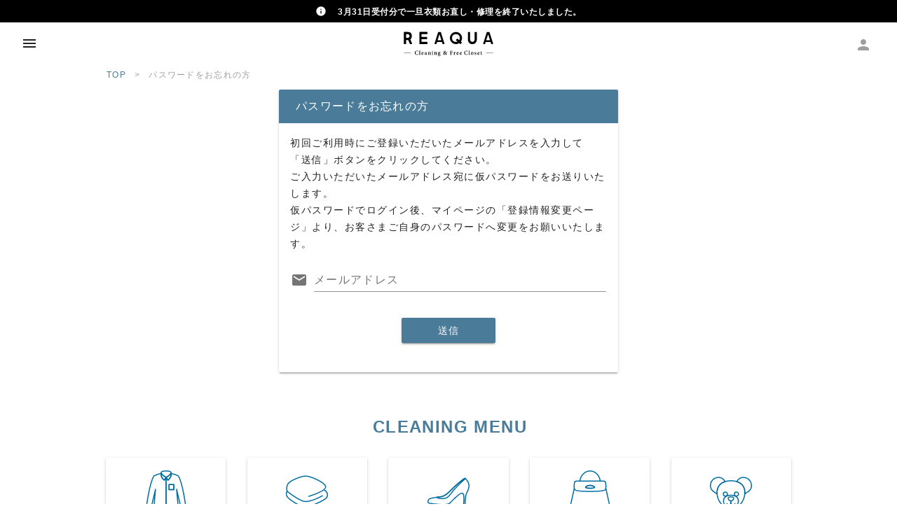

--- FILE ---
content_type: text/html; charset=UTF-8
request_url: https://www.reaqua.jp/login/forgot
body_size: 2173
content:
<!DOCTYPE html>
<html lang="ja">
<head>
	<meta charset="utf-8">
	<meta http-equiv="X-UA-Compatible" content="IE=edge">
	<meta name="viewport" content="width=device-width, initial-scale=1">
	<meta name="description" content="リアクアは《きれい》と《ていねい》を自宅へ集配します【送料無料】 第1回 日本サービス大賞受賞の安心品質。新規登録で1000Pプレゼント！ 料金はYシャツ220円・ジャケット968円〜。【最短4日〜6ヶ月無料保管】の宅配クリーニングです">
	<meta name="keywords" content="クリーニング,宅配クリーニング,保管,宅配,リアクア,布団,衣類">
	<meta property="fb:admins" content="100001991474713"/>
	<meta property="fb:app_id" content="110738565929981"/>
	<meta property="og:title" content="パスワードをお忘れの方 | 宅配クリーニング＆無料保管 リアクア"/>
	<meta property="og:type" content="website"/>
	<meta property="og:url" content="https://www.reaqua.jp/login/forgot"/>
	<meta property="og:image" content="https://www.reaqua.jp/assets/img/facebook.png"/>
	<meta property="og:site_name" content="宅配クリーニング＆無料保管 リアクア"/>
	<meta property="og:description" content="リアクアは《きれい》と《ていねい》を自宅へ集配します【送料無料】 第1回 日本サービス大賞受賞の安心品質。新規登録で1000Pプレゼント！ 料金はYシャツ220円・ジャケット968円〜。【最短4日〜6ヶ月無料保管】の宅配クリーニングです"/>
	<meta property="reaqua:tax" content="0.1"/>

	
	<title>パスワードをお忘れの方 | 宅配クリーニング＆無料保管 リアクア</title>

	<link href="//fonts.googleapis.com/icon?family=Material+Icons" rel="stylesheet">
	<link rel="stylesheet" href="/assets/css/vendor.css?1769428048">
	<link rel="stylesheet" href="/assets/css/app.css?1769428048">
	<!-- Favicon -->
	<link rel="apple-touch-icon" sizes="57x57" href="/assets/img/favicons/apple-touch-icon-57x57.png">
	<link rel="apple-touch-icon" sizes="60x60" href="/assets/img/favicons/apple-touch-icon-60x60.png">
	<link rel="apple-touch-icon" sizes="72x72" href="/assets/img/favicons/apple-touch-icon-72x72.png">
	<link rel="apple-touch-icon" sizes="76x76" href="/assets/img/favicons/apple-touch-icon-76x76.png">
	<link rel="apple-touch-icon" sizes="114x114" href="/assets/img/favicons/apple-touch-icon-114x114.png">
	<link rel="apple-touch-icon" sizes="120x120" href="/assets/img/favicons/apple-touch-icon-120x120.png">
	<link rel="apple-touch-icon" sizes="144x144" href="/assets/img/favicons/apple-touch-icon-144x144.png">
	<link rel="apple-touch-icon" sizes="152x152" href="/assets/img/favicons/apple-touch-icon-152x152.png">
	<link rel="apple-touch-icon" sizes="180x180" href="/assets/img/favicons/apple-touch-icon-180x180.png">
	<link rel="icon" type="image/png" href="/assets/img/favicons/favicon-32x32.png" sizes="32x32">
	<link rel="icon" type="image/png" href="/assets/img/favicons/android-chrome-192x192.png" sizes="192x192">
	<link rel="icon" type="image/png" href="/assets/img/favicons/favicon-96x96.png" sizes="96x96">
	<link rel="icon" type="image/png" href="/assets/img/favicons/favicon-16x16.png" sizes="16x16">
	<link rel="manifest" href="/assets/img/favicons/manifest.json">
	<link rel="mask-icon" href="/assets/img/favicons/safari-pinned-tab.svg" color="#5bbad5 ">
	<meta name="apple-mobile-web-app-title" content="REAQUA">
	<meta name="application-name" content="REAQUA">
	<meta name="msapplication-TileColor" content="#da532c ">
	<meta name="msapplication-TileImage" content="/mstile-144x144.png">
	<meta name="theme-color" content="#ffffff ">
		
		<!-- Google Tag Manager -->
		<script>(function (w, d, s, l, i) {
				w[l] = w[l] || [];
				w[l].push({'gtm.start': new Date().getTime(), event: 'gtm.js'});
				var f = d.getElementsByTagName(s)[0], j = d.createElement(s), dl = l != 'dataLayer' ? '&l=' + l : '';
				j.async = true;
				j.src = 'https://www.googletagmanager.com/gtm.js?id=' + i + dl;
				f.parentNode.insertBefore(j, f);
			})(window, document, 'script', 'dataLayer', 'GTM-TXP37HJ');</script>
		<!-- End Google Tag Manager -->
	
	</head>
<body>
	<!-- Google Tag Manager (noscript) -->
	<noscript>
		<iframe src="https://www.googletagmanager.com/ns.html?id=GTM-TXP37HJ" height="0" width="0" style="display:none;visibility:hidden"></iframe>
	</noscript>
	<!-- End Google Tag Manager (noscript) -->
<div class="reaqua">
	<reaqua-main-layout v-cloak
		environment="production"
		v-bind:authenticated="false"
		v-bind:customer='null'
	>
		<div class="barba-container" slot="content">
			<div id="pjax-content">
				<login-forgot
	v-bind:errors='null'
	token='cf4e30040d499e6af979440712c577f7f92d3f89ffc2a644106631e378ed2f65fe70b223aec51c1b822fd76d015b2c095889ab40bf3099cec767cba5aa69be1a'
></login-forgot>

			</div>
		</div>
	</reaqua-main-layout>
</div>
<script type="text/javascript">
	function fuel_csrf_token()
	{
		if (document.cookie.length > 0)
		{
			var c_name = "token";
			c_start = document.cookie.indexOf(c_name + "=");
			if (c_start != -1)
			{
				c_start = c_start + c_name.length + 1;
				c_end = document.cookie.indexOf(";" , c_start);
				if (c_end == -1)
				{
					c_end=document.cookie.length;
				}
				return unescape(document.cookie.substring(c_start, c_end));
			}
		}
		return "";
	}
</script>

<script type="text/javascript">
	document.domain = "reaqua.jp";
	window.is_call_center = 0;
	if (window == parent && window.is_call_center) {
		location.href = '/logout';
	}
</script>
<script src="/assets/js/vendor.js?1769428048"></script>
<script src="/assets/js/app.js?1769428048"></script>

</body>
</html>


--- FILE ---
content_type: text/css
request_url: https://www.reaqua.jp/assets/css/app.css?1769428048
body_size: 8892
content:
/* bootstrap */
@font-face {
  font-family: 'BebasNeue';
  src: url('/assets/fonts/BebasNeue.eot?') format('eot'), url('/assets/fonts/BebasNeue.woff') format('woff'), url('/assets/fonts/BebasNeue.ttf') format('truetype'), url('/assets/fonts/BebasNeue.svg#BebasNeue') format('svg');
  font-weight: normal;
  font-style: normal;
}
/*@screen-xs:                  480px;*/
/* oocss */
.display-none {
  display: none !important;
}
.display-block {
  display: block !important;
}
.display-inline {
  display: inline !important;
}
.display-inline-block {
  display: inline-block !important;
}
.display-inline-table {
  display: inline-table !important;
}
.display-table {
  display: table !important;
}
.display-list-item {
  display: list-item !important;
}
.position-relative {
  position: relative !important;
}
.position-absolute {
  position: absolute !important;
}
.position-fixed {
  position: fixed !important;
}
.position-static {
  position: static !important;
}
.text-decoration-none {
  text-decoration: none !important;
}
.font-bold {
  font-weight: bold !important;
}
.font-normal {
  font-weight: normal !important;
}
.font-s-10 {
  font-size: 1rem !important;
}
.font-s-11 {
  font-size: 1.1rem !important;
}
.font-s-12 {
  font-size: 1.2rem !important;
}
.font-s-13 {
  font-size: 1.3rem !important;
}
.font-s-14 {
  font-size: 1.4rem !important;
}
.font-s-15 {
  font-size: 1.5rem !important;
}
.font-s-16 {
  font-size: 1.6rem !important;
}
.font-s-17 {
  font-size: 1.7rem !important;
}
.font-s-18 {
  font-size: 1.8rem !important;
}
.font-s-19 {
  font-size: 1.9rem !important;
}
.font-s-20 {
  font-size: 2rem !important;
}
.font-s-21 {
  font-size: 2.1rem !important;
}
.font-s-22 {
  font-size: 2.2rem !important;
}
.font-s-23 {
  font-size: 2.3rem !important;
}
.font-s-24 {
  font-size: 2.4rem !important;
}
.font-s-25 {
  font-size: 2.5rem !important;
}
.font-s-26 {
  font-size: 2.6rem !important;
}
.font-s-27 {
  font-size: 2.7rem !important;
}
.font-s-28 {
  font-size: 2.8rem !important;
}
.font-s-29 {
  font-size: 2.9rem !important;
}
.font-s-30 {
  font-size: 3rem !important;
}
.font-s-31 {
  font-size: 3.1rem !important;
}
.font-s-32 {
  font-size: 3.2rem !important;
}
.font-s-33 {
  font-size: 3.3rem !important;
}
.font-s-34 {
  font-size: 3.4rem !important;
}
.font-s-35 {
  font-size: 3.5rem !important;
}
.font-s-36 {
  font-size: 3.6rem !important;
}
.font-s-37 {
  font-size: 3.7rem !important;
}
.font-s-38 {
  font-size: 3.8rem !important;
}
.font-s-39 {
  font-size: 3.9rem !important;
}
.font-s-40 {
  font-size: 4rem !important;
}
.line-height-10 {
  line-height: 1rem !important;
}
.line-height-11 {
  line-height: 1.1rem !important;
}
.line-height-12 {
  line-height: 1.2rem !important;
}
.line-height-13 {
  line-height: 1.3rem !important;
}
.line-height-14 {
  line-height: 1.4rem !important;
}
.line-height-15 {
  line-height: 1.5rem !important;
}
.line-height-16 {
  line-height: 1.6rem !important;
}
.line-height-17 {
  line-height: 1.7rem !important;
}
.line-height-18 {
  line-height: 1.8rem !important;
}
.line-height-19 {
  line-height: 1.9rem !important;
}
.line-height-20 {
  line-height: 2rem !important;
}
.line-height-21 {
  line-height: 2.1rem !important;
}
.line-height-22 {
  line-height: 2.2rem !important;
}
.line-height-23 {
  line-height: 2.3rem !important;
}
.line-height-24 {
  line-height: 2.4rem !important;
}
.line-height-25 {
  line-height: 2.5rem !important;
}
.line-height-26 {
  line-height: 2.6rem !important;
}
.line-height-27 {
  line-height: 2.7rem !important;
}
.line-height-28 {
  line-height: 2.8rem !important;
}
.line-height-29 {
  line-height: 2.9rem !important;
}
.line-height-30 {
  line-height: 3rem !important;
}
.line-height-31 {
  line-height: 3.1rem !important;
}
.line-height-32 {
  line-height: 3.2rem !important;
}
.line-height-33 {
  line-height: 3.3rem !important;
}
.line-height-34 {
  line-height: 3.4rem !important;
}
.line-height-35 {
  line-height: 3.5rem !important;
}
.line-height-36 {
  line-height: 3.6rem !important;
}
.line-height-37 {
  line-height: 3.7rem !important;
}
.line-height-38 {
  line-height: 3.8rem !important;
}
.line-height-39 {
  line-height: 3.9rem !important;
}
.line-height-40 {
  line-height: 4rem !important;
}
/* margin*/
.margin-0 {
  margin: 0 !important;
}
.margin-5 {
  margin: 5px !important;
}
.margin-10 {
  margin: 10px !important;
}
.margin-15 {
  margin: 15px !important;
}
.margin-20 {
  margin: 20px !important;
}
.margin-30 {
  margin: 30px !important;
}
.margin-40 {
  margin: 40px !important;
}
.margin-50 {
  margin: 50px !important;
}
.margin-60 {
  margin: 60px !important;
}
.margin-70 {
  margin: 70px !important;
}
.margin-80 {
  margin: 80px !important;
}
.margin-90 {
  margin: 90px !important;
}
.margin-100 {
  margin: 100px !important;
}
.margin-t-0 {
  margin-top: 0 !important;
}
.margin-t-5 {
  margin-top: 5px !important;
}
.margin-t-10 {
  margin-top: 10px !important;
}
.margin-t-15 {
  margin-top: 15px !important;
}
.margin-t-20 {
  margin-top: 20px !important;
}
.margin-t-30 {
  margin-top: 30px !important;
}
.margin-t-40 {
  margin-top: 40px !important;
}
.margin-t-50 {
  margin-top: 50px !important;
}
.margin-t-60 {
  margin-top: 60px !important;
}
.margin-t-70 {
  margin-top: 70px !important;
}
.margin-t-80 {
  margin-top: 80px !important;
}
.margin-t-90 {
  margin-top: 90px !important;
}
.margin-t-100 {
  margin-top: 100px !important;
}
.margin-b-0 {
  margin-bottom: 0 !important;
}
.margin-b-5 {
  margin-bottom: 5px !important;
}
.margin-b-10 {
  margin-bottom: 10px !important;
}
.margin-b-15 {
  margin-bottom: 15px !important;
}
.margin-b-20 {
  margin-bottom: 20px !important;
}
.margin-b-30 {
  margin-bottom: 30px !important;
}
.margin-b-40 {
  margin-bottom: 40px !important;
}
.margin-b-50 {
  margin-bottom: 50px !important;
}
.margin-b-60 {
  margin-bottom: 60px !important;
}
.margin-b-70 {
  margin-bottom: 70px !important;
}
.margin-b-80 {
  margin-bottom: 80px !important;
}
.margin-b-90 {
  margin-bottom: 90px !important;
}
.margin-b-100 {
  margin-bottom: 100px !important;
}
.margin-l-0 {
  margin-left: 0 !important;
}
.margin-l-5 {
  margin-left: 5px !important;
}
.margin-l-10 {
  margin-left: 10px !important;
}
.margin-l-15 {
  margin-left: 15px !important;
}
.margin-l-20 {
  margin-left: 20px !important;
}
.margin-l-30 {
  margin-left: 30px !important;
}
.margin-l-40 {
  margin-left: 40px !important;
}
.margin-l-50 {
  margin-left: 50px !important;
}
.margin-l-60 {
  margin-left: 60px !important;
}
.margin-l-70 {
  margin-left: 70px !important;
}
.margin-l-80 {
  margin-left: 80px !important;
}
.margin-l-90 {
  margin-left: 90px !important;
}
.margin-l-100 {
  margin-left: 100px !important;
}
.margin-r-0 {
  margin-right: 0 !important;
}
.margin-r-5 {
  margin-right: 5px !important;
}
.margin-r-10 {
  margin-right: 10px !important;
}
.margin-r-15 {
  margin-right: 15px !important;
}
.margin-r-20 {
  margin-right: 20px !important;
}
.margin-r-30 {
  margin-right: 30px !important;
}
.margin-r-40 {
  margin-right: 40px !important;
}
.margin-r-50 {
  margin-right: 50px !important;
}
.margin-r-60 {
  margin-right: 60px !important;
}
.margin-r-70 {
  margin-right: 70px !important;
}
.margin-r-80 {
  margin-right: 80px !important;
}
.margin-r-90 {
  margin-right: 90px !important;
}
.margin-r-100 {
  margin-right: 100px !important;
}
/* padding */
.padding-0 {
  padding: 0 !important;
}
.padding-5 {
  padding: 5px !important;
}
.padding-10 {
  padding: 10px !important;
}
.padding-15 {
  padding: 15px !important;
}
.padding-20 {
  padding: 20px !important;
}
.padding-30 {
  padding: 30px !important;
}
.padding-40 {
  padding: 40px !important;
}
.padding-50 {
  padding: 50px !important;
}
.padding-60 {
  padding: 60px !important;
}
.padding-70 {
  padding: 70px !important;
}
.padding-80 {
  padding: 80px !important;
}
.padding-90 {
  padding: 90px !important;
}
.padding-100 {
  padding: 100px !important;
}
.padding-t-0 {
  padding-top: 0 !important;
}
.padding-t-5 {
  padding-top: 5px !important;
}
.padding-t-10 {
  padding-top: 10px !important;
}
.padding-t-15 {
  padding-top: 15px !important;
}
.padding-t-20 {
  padding-top: 20px !important;
}
.padding-t-30 {
  padding-top: 30px !important;
}
.padding-t-40 {
  padding-top: 40px !important;
}
.padding-t-50 {
  padding-top: 50px !important;
}
.padding-t-60 {
  padding-top: 60px !important;
}
.padding-t-70 {
  padding-top: 70px !important;
}
.padding-t-80 {
  padding-top: 80px !important;
}
.padding-t-90 {
  padding-top: 90px !important;
}
.padding-t-100 {
  padding-top: 100px !important;
}
.padding-b-0 {
  padding-bottom: 0 !important;
}
.padding-b-5 {
  padding-bottom: 5px !important;
}
.padding-b-10 {
  padding-bottom: 10px !important;
}
.padding-b-15 {
  padding-bottom: 15px !important;
}
.padding-b-20 {
  padding-bottom: 20px !important;
}
.padding-b-30 {
  padding-bottom: 30px !important;
}
.padding-b-40 {
  padding-bottom: 40px !important;
}
.padding-b-50 {
  padding-bottom: 50px !important;
}
.padding-b-60 {
  padding-bottom: 60px !important;
}
.padding-b-70 {
  padding-bottom: 70px !important;
}
.padding-b-80 {
  padding-bottom: 80px !important;
}
.padding-b-90 {
  padding-bottom: 90px !important;
}
.padding-b-100 {
  padding-bottom: 100px !important;
}
.padding-l-0 {
  padding-left: 0 !important;
}
.padding-l-5 {
  padding-left: 5px !important;
}
.padding-l-10 {
  padding-left: 10px !important;
}
.padding-l-15 {
  padding-left: 15px !important;
}
.padding-l-20 {
  padding-left: 20px !important;
}
.padding-l-30 {
  padding-left: 30px !important;
}
.padding-l-40 {
  padding-left: 40px !important;
}
.padding-l-50 {
  padding-left: 50px !important;
}
.padding-l-60 {
  padding-left: 60px !important;
}
.padding-l-70 {
  padding-left: 70px !important;
}
.padding-l-80 {
  padding-left: 80px !important;
}
.padding-l-90 {
  padding-left: 90px !important;
}
.padding-l-100 {
  padding-left: 100px !important;
}
.padding-r-0 {
  padding-right: 0 !important;
}
.padding-r-5 {
  padding-right: 5px !important;
}
.padding-r-10 {
  padding-right: 10px !important;
}
.padding-r-15 {
  padding-right: 15px !important;
}
.padding-r-20 {
  padding-right: 20px !important;
}
.padding-r-30 {
  padding-right: 30px !important;
}
.padding-r-40 {
  padding-right: 40px !important;
}
.padding-r-50 {
  padding-right: 50px !important;
}
.padding-r-60 {
  padding-right: 60px !important;
}
.padding-r-70 {
  padding-right: 70px !important;
}
.padding-r-80 {
  padding-right: 80px !important;
}
.padding-r-90 {
  padding-right: 90px !important;
}
.padding-r-100 {
  padding-right: 100px !important;
}
/* width */
.width-10p {
  width: 10% !important;
}
.width-20p {
  width: 20% !important;
}
.width-30p {
  width: 30% !important;
}
.width-40p {
  width: 40% !important;
}
.width-50p {
  width: 50% !important;
}
.width-60p {
  width: 60% !important;
}
.width-70p {
  width: 70% !important;
}
.width-80p {
  width: 80% !important;
}
.width-90p {
  width: 90% !important;
}
.width-100p {
  width: 100% !important;
}
.width-100 {
  width: 100px !important;
}
.width-200 {
  width: 200px !important;
}
.width-300 {
  width: 300px !important;
}
.width-400 {
  width: 400px !important;
}
.width-500 {
  width: 500px !important;
}
.width-600 {
  width: 600px !important;
}
.width-700 {
  width: 700px !important;
}
.width-800 {
  width: 800px !important;
}
.width-900 {
  width: 900px !important;
}
.width-1000 {
  width: 1000px !important;
}
.width-150 {
  width: 150px !important;
}
.width-250 {
  width: 250px !important;
}
.width-350 {
  width: 350px !important;
}
.width-450 {
  width: 450px !important;
}
.width-550 {
  width: 550px !important;
}
.width-650 {
  width: 650px !important;
}
.width-750 {
  width: 750px !important;
}
.width-850 {
  width: 850px !important;
}
.width-950 {
  width: 950px !important;
}
.max-width-10p {
  max-width: 10% !important;
}
.max-width-20p {
  max-width: 20% !important;
}
.max-width-30p {
  max-width: 30% !important;
}
.max-width-40p {
  max-width: 40% !important;
}
.max-width-50p {
  max-width: 50% !important;
}
.max-width-60p {
  max-width: 60% !important;
}
.max-width-70p {
  max-width: 70% !important;
}
.max-width-80p {
  max-width: 80% !important;
}
.max-width-90p {
  max-width: 90% !important;
}
.max-width-100p {
  max-width: 100% !important;
}
.max-width-100 {
  max-width: 100px !important;
}
.max-width-200 {
  max-width: 200px !important;
}
.max-width-300 {
  max-width: 300px !important;
}
.max-width-400 {
  max-width: 400px !important;
}
.max-width-500 {
  max-width: 500px !important;
}
.max-width-600 {
  max-width: 600px !important;
}
.max-width-700 {
  max-width: 700px !important;
}
.max-width-800 {
  max-width: 800px !important;
}
.max-width-900 {
  max-width: 900px !important;
}
.max-width-1000 {
  max-width: 1000px !important;
}
.max-width-150 {
  max-width: 150px !important;
}
.max-width-250 {
  max-width: 250px !important;
}
.max-width-350 {
  max-width: 350px !important;
}
.max-width-450 {
  max-width: 450px !important;
}
.max-width-550 {
  max-width: 550px !important;
}
.max-width-650 {
  max-width: 650px !important;
}
.max-width-750 {
  max-width: 750px !important;
}
.max-width-850 {
  max-width: 850px !important;
}
.max-width-950 {
  max-width: 950px !important;
}
.min-width-10p {
  min-width: 10% !important;
}
.min-width-20p {
  min-width: 20% !important;
}
.min-width-30p {
  min-width: 30% !important;
}
.min-width-40p {
  min-width: 40% !important;
}
.min-width-50p {
  min-width: 50% !important;
}
.min-width-60p {
  min-width: 60% !important;
}
.min-width-70p {
  min-width: 70% !important;
}
.min-width-80p {
  min-width: 80% !important;
}
.min-width-90p {
  min-width: 90% !important;
}
.min-width-100p {
  min-width: 100% !important;
}
.min-width-100 {
  min-width: 100px !important;
}
.min-width-200 {
  min-width: 200px !important;
}
.min-width-300 {
  min-width: 300px !important;
}
.min-width-400 {
  min-width: 400px !important;
}
.min-width-500 {
  min-width: 500px !important;
}
.min-width-600 {
  min-width: 600px !important;
}
.min-width-700 {
  min-width: 700px !important;
}
.min-width-800 {
  min-width: 800px !important;
}
.min-width-900 {
  min-width: 900px !important;
}
.min-width-1000 {
  min-width: 1000px !important;
}
.min-width-150 {
  min-width: 150px !important;
}
.min-width-250 {
  min-width: 250px !important;
}
.min-width-350 {
  min-width: 350px !important;
}
.min-width-450 {
  min-width: 450px !important;
}
.min-width-550 {
  min-width: 550px !important;
}
.min-width-650 {
  min-width: 650px !important;
}
.min-width-750 {
  min-width: 750px !important;
}
.min-width-850 {
  min-width: 850px !important;
}
.min-width-950 {
  min-width: 950px !important;
}
/* height */
.height-auto {
  height: auto;
}
.height-10p {
  height: 10% !important;
}
.height-20p {
  height: 20% !important;
}
.height-30p {
  height: 30% !important;
}
.height-40p {
  height: 40% !important;
}
.height-50p {
  height: 50% !important;
}
.height-60p {
  height: 60% !important;
}
.height-70p {
  height: 70% !important;
}
.height-80p {
  height: 80% !important;
}
.height-90p {
  height: 90% !important;
}
.height-100p {
  height: 100% !important;
}
.height-100 {
  height: 100px !important;
}
.height-200 {
  height: 200px !important;
}
.height-300 {
  height: 300px !important;
}
.height-400 {
  height: 400px !important;
}
.height-500 {
  height: 500px !important;
}
.height-600 {
  height: 600px !important;
}
.height-700 {
  height: 700px !important;
}
.height-800 {
  height: 800px !important;
}
.height-900 {
  height: 900px !important;
}
.height-1000 {
  height: 1000px !important;
}
.height-150 {
  height: 150px !important;
}
.height-250 {
  height: 250px !important;
}
.height-350 {
  height: 350px !important;
}
.height-450 {
  height: 450px !important;
}
.height-550 {
  height: 550px !important;
}
.height-650 {
  height: 650px !important;
}
.height-750 {
  height: 750px !important;
}
.height-850 {
  height: 850px !important;
}
.height-950 {
  height: 950px !important;
}
.max-height-10p {
  max-height: 10% !important;
}
.max-height-20p {
  max-height: 20% !important;
}
.max-height-30p {
  max-height: 30% !important;
}
.max-height-40p {
  max-height: 40% !important;
}
.max-height-50p {
  max-height: 50% !important;
}
.max-height-60p {
  max-height: 60% !important;
}
.max-height-70p {
  max-height: 70% !important;
}
.max-height-80p {
  max-height: 80% !important;
}
.max-height-90p {
  max-height: 90% !important;
}
.max-height-100p {
  max-height: 100% !important;
}
.max-height-100 {
  max-height: 100px !important;
}
.max-height-200 {
  max-height: 200px !important;
}
.max-height-300 {
  max-height: 300px !important;
}
.max-height-400 {
  max-height: 400px !important;
}
.max-height-500 {
  max-height: 500px !important;
}
.max-height-600 {
  max-height: 600px !important;
}
.max-height-700 {
  max-height: 700px !important;
}
.max-height-800 {
  max-height: 800px !important;
}
.max-height-900 {
  max-height: 900px !important;
}
.max-height-1000 {
  max-height: 1000px !important;
}
.max-height-150 {
  max-height: 150px !important;
}
.max-height-250 {
  max-height: 250px !important;
}
.max-height-350 {
  max-height: 350px !important;
}
.max-height-450 {
  max-height: 450px !important;
}
.max-height-550 {
  max-height: 550px !important;
}
.max-height-650 {
  max-height: 650px !important;
}
.max-height-750 {
  max-height: 750px !important;
}
.max-height-850 {
  max-height: 850px !important;
}
.max-height-950 {
  max-height: 950px !important;
}
.min-height-10p {
  min-height: 10% !important;
}
.min-height-20p {
  min-height: 20% !important;
}
.min-height-30p {
  min-height: 30% !important;
}
.min-height-40p {
  min-height: 40% !important;
}
.min-height-50p {
  min-height: 50% !important;
}
.min-height-60p {
  min-height: 60% !important;
}
.min-height-70p {
  min-height: 70% !important;
}
.min-height-80p {
  min-height: 80% !important;
}
.min-height-90p {
  min-height: 90% !important;
}
.min-height-100p {
  min-height: 100% !important;
}
.min-height-100 {
  min-height: 100px !important;
}
.min-height-200 {
  min-height: 200px !important;
}
.min-height-300 {
  min-height: 300px !important;
}
.min-height-400 {
  min-height: 400px !important;
}
.min-height-500 {
  min-height: 500px !important;
}
.min-height-600 {
  min-height: 600px !important;
}
.min-height-700 {
  min-height: 700px !important;
}
.min-height-800 {
  min-height: 800px !important;
}
.min-height-900 {
  min-height: 900px !important;
}
.min-height-1000 {
  min-height: 1000px !important;
}
.min-height-150 {
  min-height: 150px !important;
}
.min-height-250 {
  min-height: 250px !important;
}
.min-height-350 {
  min-height: 350px !important;
}
.min-height-450 {
  min-height: 450px !important;
}
.min-height-550 {
  min-height: 550px !important;
}
.min-height-650 {
  min-height: 650px !important;
}
.min-height-750 {
  min-height: 750px !important;
}
.min-height-850 {
  min-height: 850px !important;
}
.min-height-950 {
  min-height: 950px !important;
}
.border-1 {
  border: 1px solid !important;
}
.border-t-1 {
  border-top: 1px solid !important;
}
.border-b-1 {
  border-bottom: 1px solid !important;
}
.border-l-1 {
  border-left: 1px solid !important;
}
.border-r-1 {
  border-right: 1px solid !important;
}
.cursor-pointer {
  cursor: pointer;
}
.valign-middle {
  vertical-align: middle !important;
}
.valign-baseline {
  vertical-align: baseline !important;
}
.valign-bottom {
  vertical-align: bottom !important;
}
.valign-inherit {
  vertical-align: inherit !important;
}
.valign-sub {
  vertical-align: sub !important;
}
.valign-super {
  vertical-align: super !important;
}
.valign-text-bottom {
  vertical-align: text-bottom !important;
}
.valign-text-top {
  vertical-align: text-top !important;
}
.valign-top {
  vertical-align: top !important;
}
.list-style-none {
  list-style-type: none !important;
}
.list-style-disc {
  list-style-type: disc !important;
}
.list-style-circle {
  list-style-type: circle !important;
}
.list-style-decimal {
  list-style-type: decimal !important;
}
.list-style-iroha {
  list-style-type: katakana-iroha !important;
}
.list-style-alpha {
  list-style-type: upper-alpha !important;
}
.list-position-inside {
  list-style-position: inside !important;
}
.list-position-outside {
  list-style-position: outside !important;
}
@font-face {
  font-family: 'icomoon';
  src: url('/assets/fonts/icomoon.eot?g3hicw');
  src: url('/assets/fonts/icomoon.eot?g3hicw#iefix') format('embedded-opentype'), url('/assets/fonts/icomoon.ttf?g3hicw') format('truetype'), url('/assets/fonts/icomoon.woff?g3hicw') format('woff'), url('/assets/fonts/icomoon.svg?g3hicw#icomoon') format('svg');
  font-weight: normal;
  font-style: normal;
}
[class^='icon-'],
[class*=' icon-'] {
  /* use !important to prevent issues with browser extensions that change fonts */
  font-family: 'icomoon' !important;
  speak: none;
  font-style: normal;
  font-weight: normal;
  font-variant: normal;
  text-transform: none;
  line-height: 1;
  /* Better Font Rendering =========== */
  -webkit-font-smoothing: antialiased;
  -moz-osx-font-smoothing: grayscale;
}
.icon-futon:before {
  content: '\E900';
}
.icon-clothes:before {
  content: '\E901';
}
/* reset */
body {
  background: #ffffff;
}
body * {
  -webkit-font-smoothing: antialiased;
  -moz-osx-font-smoothing: grayscale;
  line-height: 2.6rem;
  letter-spacing: 0.13rem;
  font-weight: 400;
  font-family: sans-serif;
}
*:focus {
  border-color: none !important;
  box-shadow: none !important;
  outline: 0 !important;
}
a {
  text-decoration: none;
}
/**
 * Typography
 */
html {
  font-size: 62.5%;
}
h1,
.display-4 {
  font-size: 5rem !important;
  font-weight: 300;
  line-height: 3.2rem;
  letter-spacing: 0.15rem !important;
  font-family: sans-serif !important;
}
h2,
.display-3 {
  font-size: 2.4rem !important;
  font-weight: 400;
  line-height: 4rem;
  letter-spacing: 0.14rem !important;
  font-family: sans-serif !important;
}
h3,
.display-2 {
  font-size: 2.2rem !important;
  font-weight: 400;
  line-height: 3rem;
  letter-spacing: 0.14rem !important;
  font-family: sans-serif !important;
}
h4,
.display-1 {
  font-size: 1.8rem !important;
  font-weight: 400;
  line-height: 2.4rem;
  letter-spacing: 0.14rem !important;
  font-family: sans-serif !important;
}
h5 {
  font-size: 1.4rem !important;
  font-weight: 400;
  line-height: 2rem;
  letter-spacing: 0.14rem !important;
  font-family: sans-serif !important;
}
h6 {
  font-size: 1.2rem !important;
  font-weight: 400;
  line-height: 2rem;
  letter-spacing: 0.14rem !important;
  font-family: sans-serif !important;
}
.headline {
  font-size: 2.4rem !important;
  font-weight: 400;
  line-height: 2.8rem;
  letter-spacing: 0.14rem !important;
  font-family: sans-serif !important;
}
.title {
  font-size: 2rem !important;
  font-weight: 600 !important;
  line-height: 2.4rem !important;
  letter-spacing: 0.13rem !important;
  font-family: sans-serif !important;
}
.subheading {
  font-size: 1.6rem !important;
  font-weight: 400;
  line-height: 2.4rem;
  letter-spacing: 0.13rem !important;
  font-family: sans-serif !important;
}
.body-2 {
  font-size: 1.6rem !important;
  line-height: 2.6rem;
  letter-spacing: 0.13rem !important;
  font-weight: 400;
}
.body-1 {
  font-size: 1.4rem !important;
  line-height: 2.4rem;
  letter-spacing: 0.15rem !important;
  font-weight: 400;
}
.caption {
  font-size: 1.2rem !important;
  line-height: 1.8rem;
  letter-spacing: 0.05rem !important;
  font-weight: 400;
}
h1,
h2,
h3,
h4,
h5,
h6,
.display-4,
.display-3,
.display-2,
.display-1,
.headline,
.title {
  margin-top: 10px;
  margin-bottom: 10px;
}
p,
select,
textarea {
  font-size: 1.6rem;
}
ul.list-asterisk li,
ol.list-asterisk li {
  list-style-type: none;
  text-indent: -1.5em;
}
ul.list-asterisk li:before,
ol.list-asterisk li:before {
  display: inline;
  content: '\203B';
  margin-right: 0.5em;
}
ul.list-style-icon li,
ol.list-style-icon li {
  list-style-type: none;
  text-indent: -1.5em;
}
ul.list-style-icon li i,
ol.list-style-icon li i {
  display: inline;
  margin-right: 0.5em;
}
/* utility */
.custom-list-type {
  position: relative;
  margin: 0;
  padding: 0;
}
.custom-list-type li {
  list-style: none;
  list-style-position: outside;
  margin: 0;
  padding-left: 1.5em;
}
.custom-list-type li span {
  position: absolute;
  left: 0;
  margin: 0;
}
.custom-list-type--faq {
  position: relative;
  margin: 0;
  padding: 0;
}
.custom-list-type--faq li {
  list-style: none;
  list-style-position: outside;
  margin: 0;
  padding-left: 1.5em;
}
.custom-list-type--faq li span {
  position: absolute;
  left: 0;
  margin: 0;
}
.custom-list-type--faq li {
  list-style: none;
  list-style-position: outside;
  margin: 0;
  padding-left: 2.7em;
  line-height: 3rem;
}
.custom-list-type--faq li p {
  padding-top: 5px;
}
.custom-list-type--faq li span {
  width: 32px;
  height: 32px;
  position: absolute;
  left: 0;
  margin: 0;
}
.custom-list-type--faq .question span {
  background: url('/assets/img/ico_quest_faq.png') no-repeat;
  margin-bottom: 20px;
}
.custom-list-type--faq .answer span {
  background: url('/assets/img/ico_answer_faq.png') no-repeat;
  margin-bottom: 50px;
}
.text-gray-dark {
  color: #595656 !important;
}
.text-gray {
  color: #b2b2b2 !important;
}
.text-gray-light {
  color: #c2c2c2 !important;
}
.text-gray-lighter {
  color: #f2f2f2 !important;
}
.text-white {
  color: #ffffff !important;
}
.text-onward {
  color: #4d4034;
  font-weight: bold !important;
}
.text-gold {
  color: #b69333;
  font-weight: bold !important;
}
.text-line {
  color: #2cbf13;
  font-weight: bold !important;
}
.text-komehyo {
  color: #4c311e;
  font-weight: bold !important;
}
.text-orange {
  color: #e76950;
}
.text-sada {
  color: #2B2245;
  font-weight: bold !important;
}
.text-underline {
  text-decoration: underline;
}
/**
 * custom buttons
 **/
.reaqua-button {
  font-family: sans-serif;
  border: 1px solid #ffffff;
  color: #ffffff;
  min-height: 38px;
  line-height: 2.4rem;
}
.reaqua-button.reaqua-button--default {
  background: #b2b2b2;
  border: 1px solid #b2b2b2;
  color: #b2b2b2;
}
.reaqua-button.reaqua-button--default:focus:not(:active),
.reaqua-button.reaqua-button--default[disabled][disabled] {
  background: #b2b2b2;
}
.reaqua-button.reaqua-button--primary {
  background: #005a82;
  border: 1px solid #005a82;
  color: #005a82;
}
.reaqua-button.reaqua-button--primary:focus:not(:active),
.reaqua-button.reaqua-button--primary[disabled][disabled] {
  background: #005a82;
}
.reaqua-button.reaqua-button--info {
  background: #00aad2;
  border: 1px solid #00aad2;
  color: #00aad2;
}
.reaqua-button.reaqua-button--info:focus:not(:active),
.reaqua-button.reaqua-button--info[disabled][disabled] {
  background: #00aad2;
}
.reaqua-button.reaqua-button--success {
  background: #00aa96;
  border: 1px solid #00aa96;
  color: #00aa96;
}
.reaqua-button.reaqua-button--success:focus:not(:active),
.reaqua-button.reaqua-button--success[disabled][disabled] {
  background: #00aa96;
}
.reaqua-button.reaqua-button--warning {
  background: #ffb400;
  border: 1px solid #ffb400;
  color: #ffb400;
}
.reaqua-button.reaqua-button--warning:focus:not(:active),
.reaqua-button.reaqua-button--warning[disabled][disabled] {
  background: #ffb400;
}
.reaqua-button.reaqua-button--danger {
  background: #ff465a;
  border: 1px solid #ff465a;
  color: #ff465a;
}
.reaqua-button.reaqua-button--danger:focus:not(:active),
.reaqua-button.reaqua-button--danger[disabled][disabled] {
  background: #ff465a;
}
.reaqua-button.reaqua-button--gold {
  background: #cbad6f;
  border: 1px solid #cbad6f;
  color: #cbad6f;
}
.reaqua-button.reaqua-button--gold:focus:not(:active),
.reaqua-button.reaqua-button--gold[disabled][disabled] {
  background: #cbad6f;
}
.reaqua-button.reaqua-button--gray-dark {
  background: #595656;
  border: 1px solid #595656;
  color: #ffffff;
}
.reaqua-button.reaqua-button--gray-dark:focus:not(:active),
.reaqua-button.reaqua-button--gray-dark[disabled][disabled] {
  background: #595656;
}
.reaqua-button.reaqua-button--skelton {
  background: none;
}
.reaqua-button.reaqua-button--raised {
  color: #ffffff !important;
}
.reaqua-link-button {
  text-align: center;
}
.reaqua-link-button .reaqua-button {
  width: 90%;
  max-width: 400px;
  height: 60px;
  font-size: 18px;
  letter-spacing: 0.1em;
}
.reaqua-link-button .reaqua-link-button__inline-button {
  margin-bottom: 10px !important;
  display: inline-block;
  width: 100%;
  max-width: 400px;
}
/*タイトル*/
.reaqua-title {
  margin-top: 20px !important;
}
.reaqua-title .reaqua-title__h1 {
  text-align: left;
  font-size: 2.6rem !important;
  padding: 0 0 10px 5px;
  color: #595656;
  letter-spacing: 2px;
}
.reaqua-title .reaqua-title__h2 {
  text-align: center;
  font-size: 3.6rem !important;
  padding: 0 0 10px 5px;
  color: #005a82;
  border-bottom: 1px solid #005a82;
  letter-spacing: 4px;
}
@media (max-width: 768px) {
  .reaqua-title .reaqua-title__h2 {
    text-align: left;
    font-size: 2rem !important;
    padding-left: 5px !important;
    letter-spacing: 1px;
  }
}
.reaqua-title .reaqua-title__h2.reaqua-title__h2--gray {
  color: #595656;
  border-bottom: 1px solid #b2b2b2;
}
.reaqua-title .reaqua-title__h2.reaqua-title__h2--info {
  color: #00aad2;
  border-bottom: 1px solid #00aad2;
}
.reaqua-title .reaqua-title__h2.reaqua-title__h2--danger {
  color: #ff465a;
  border-bottom: 1px solid #ff465a;
}
.reaqua-title .reaqua-title__h2.reaqua-title__h2--warning {
  color: #ffb400;
  border-bottom: 1px solid #ffb400;
}
.reaqua-title .reaqua-title__h2.reaqua-title__h2--success {
  color: #00aa96;
  border-bottom: 1px solid #00aa96;
}
.reaqua-title .reaqua-title__h2.reaqua-title__h2--no-border {
  border: none;
}
@media (max-width: 768px) {
  .reaqua-title .reaqua-title__h2.reaqua-title__h2--center {
    text-align: center;
  }
}
.reaqua-title .reaqua-title__sub {
  text-align: center;
  margin-top: 20px !important;
  margin-bottom: 10px !important;
  font-size: 2rem !important;
  line-height: 3rem;
}
@media (max-width: 768px) {
  .reaqua-title .reaqua-title__sub {
    text-align: left;
    font-size: 1.6rem !important;
    padding-left: 5px !important;
    line-height: 2.5rem;
  }
}
.reaqua-title.reaqua-title--top-main {
  text-align: center;
}
.reaqua-title.reaqua-title--top-main h1 {
  font-size: 2rem !important;
  color: #ffffff;
  margin-top: 5px;
  margin-bottom: 5px;
  font-size: 20px;
  letter-spacing: 10px;
}
@media (max-width: 768px) {
  .reaqua-title.reaqua-title--top-main h1 {
    font-size: 1.4rem !important;
    letter-spacing: 2px;
  }
}
.reaqua-slogan {
  text-align: center;
  font-size: 4rem !important;
  padding: 0 0 5px 5px;
  color: #00aad2;
  letter-spacing: 4px;
}
@media (max-width: 768px) {
  .reaqua-slogan {
    text-align: left;
    font-size: 2rem !important;
    padding-left: 5px !important;
    letter-spacing: 1px;
  }
}
.reaqua-slogan--success {
  text-align: center;
  font-size: 4rem !important;
  padding: 0 0 5px 5px;
  color: #00aad2;
  letter-spacing: 4px;
}
@media (max-width: 768px) {
  .reaqua-slogan--success {
    text-align: left;
    font-size: 2rem !important;
    padding-left: 5px !important;
    letter-spacing: 1px;
  }
}
.reaqua-slogan--orange {
  text-align: center;
  font-size: 4rem !important;
  padding: 0 0 5px 5px;
  color: #00aad2;
  letter-spacing: 4px;
  color: #e76950;
}
@media (max-width: 768px) {
  .reaqua-slogan--orange {
    text-align: left;
    font-size: 2rem !important;
    padding-left: 5px !important;
    letter-spacing: 1px;
  }
}
.reaqua-slogan--gold {
  text-align: center;
  font-size: 4rem !important;
  padding: 0 0 5px 5px;
  color: #00aad2;
  letter-spacing: 4px;
  font-size: 3rem !important;
  color: #b69333;
  font-weight: bold !important;
}
@media (max-width: 768px) {
  .reaqua-slogan--gold {
    text-align: left;
    font-size: 2rem !important;
    padding-left: 5px !important;
    letter-spacing: 1px;
  }
}
@media (max-width: 768px) {
  .reaqua-slogan--gold {
    text-align: center;
  }
}
.reaqua-slogan--komehyo {
  text-align: center;
  font-size: 4rem !important;
  padding: 0 0 5px 5px;
  color: #00aad2;
  letter-spacing: 4px;
  font-size: 3rem !important;
  color: #4c311e;
  font-weight: bold !important;
  line-height: 3.2rem;
}
@media (max-width: 768px) {
  .reaqua-slogan--komehyo {
    text-align: left;
    font-size: 2rem !important;
    padding-left: 5px !important;
    letter-spacing: 1px;
  }
}
.reaqua-slogan--news {
  text-align: center;
  font-size: 4rem !important;
  padding: 0 0 5px 5px;
  color: #00aad2;
  letter-spacing: 4px;
  color: #e76950;
  font-size: 3.5rem !important;
}
@media (max-width: 768px) {
  .reaqua-slogan--news {
    text-align: left;
    font-size: 2rem !important;
    padding-left: 5px !important;
    letter-spacing: 1px;
  }
}
@media (max-width: 768px) {
  .reaqua-slogan--news {
    font-size: 2.5rem !important;
    line-height: 3rem !important;
    text-align: center;
  }
}
/*背景色*/
.reaqua-bg--gray {
  background-color: #b2b2b2;
}
.reaqua-bg--gray-dark {
  background-color: #595656;
}
.reaqua-bg--gray-light {
  background-color: #c2c2c2;
}
.reaqua-bg--gray-lighter {
  background-color: #f2f2f2;
}
.reaqua-bg--primary {
  background-color: #005a82;
}
.reaqua-bg--info {
  background-color: #00aad2;
}
.reaqua-bg--success {
  background-color: #00aa96;
}
.reaqua-bg--warning {
  background-color: #ffb400;
}
.reaqua-bg--danger {
  background-color: #ff465a;
}
.reaqua-bg--cashback-campaign {
  background-color: #ecebe0;
}
.reaqua-bg--light-pink {
  background: #eee1cb;
}
.reaqua-bg--light-blue {
  background: #e3ebed;
}
/*ボーダー*/
.reaqua-border {
  border: 1px solid;
}
.reaqua-border--top {
  border-top: 1px solid;
}
.reaqua-border--bottom {
  border-bottom: 1px solid;
}
.reaqua-border__dotted {
  border: 1px dotted;
}
.reaqua-border--top__dotted {
  border-top: 1px dotted;
}
.reaqua-border--bottom__dotted {
  border-bottom: 1px dotted;
}
.reaqua-border-color--gray {
  border-color: #b2b2b2 !important;
}
.reaqua-border-color--gray-dark {
  border-color: #595656 !important;
}
.reaqua-border-color--gray-light {
  border-color: #c2c2c2 !important;
}
.reaqua-border-color--gray-lighter {
  border-color: #f2f2f2 !important;
}
.reaqua-border-color--primary {
  border-color: #005a82 !important;
}
.reaqua-border-color--info {
  border-color: #00aad2 !important;
}
.reaqua-border-color--warning {
  border-color: #ffb400 !important;
}
.reaqua-border-color--danger {
  border-color: #ff465a !important;
}
.reaqua-border-color--success {
  border-color: #00aa96 !important;
}
.reaqua-border-color--gold {
  border-color: #987143 !important;
}
/*テーブル*/
.reaqua-table {
  border-bottom: 1px solid #b2b2b2;
}
.reaqua-table th {
  border-top: none !important;
  border-bottom: 1px solid #b2b2b2 !important;
}
.reaqua-table td {
  border: none !important;
}
.reaqua-table th,
.reaqua-table td {
  font-size: 1.6rem !important;
  line-height: 3 !important;
}
@media (max-width: 768px) {
  .reaqua-table th,
  .reaqua-table td {
    font-size: 1.3rem !important;
    padding: 2px !important;
    line-height: 2 !important;
  }
}
/*ボーダー柄背景*/
.reaqua-border-bg {
  width: 100%;
  padding: 20px 10px;
  position: relative;
  background: -moz-linear-gradient(right top, #e5e5e5, #e5e5e5 25%, #efefef 25%, #efefef 50%, #e5e5e5 50%, #e5e5e5 75%, #efefef 75%, #efefef);
  background: -webkit-linear-gradient(right top, #e5e5e5, #e5e5e5 25%, #efefef 25%, #efefef 50%, #e5e5e5 50%, #e5e5e5 75%, #efefef 75%, #efefef);
  background: linear-gradient(right top, #e5e5e5, #e5e5e5 25%, #efefef 25%, #efefef 50%, #e5e5e5 50%, #e5e5e5 75%, #efefef 75%, #efefef);
  -moz-background-size: 20px 20px;
  -webkit-background-size: 20px 20px;
  background-size: 20px 20px;
}
.reaqua-border-bg .reaqua-border-bg__inner {
  position: absolute;
  mix-blend-mode: multiply;
  width: 100%;
  height: 100%;
  top: 0;
  left: 0;
}
.reaqua-border-bg .reaqua-border-bg__inner--success {
  position: absolute;
  mix-blend-mode: multiply;
  width: 100%;
  height: 100%;
  top: 0;
  left: 0;
  background-color: #3bc2c5;
}
.reaqua-border-bg .reaqua-border-bg__inner--info {
  position: absolute;
  mix-blend-mode: multiply;
  width: 100%;
  height: 100%;
  top: 0;
  left: 0;
  background-color: #27b8e5;
}
.reaqua-border-bg .reaqua-border-bg__inner--warning {
  position: absolute;
  mix-blend-mode: multiply;
  width: 100%;
  height: 100%;
  top: 0;
  left: 0;
  background-color: #feb70f;
}
.reaqua-border-bg .reaqua-border-bg__inner--danger {
  position: absolute;
  mix-blend-mode: multiply;
  width: 100%;
  height: 100%;
  top: 0;
  left: 0;
  background-color: #f46952;
}
.reaqua-border-bg .reaqua-border-bg__text {
  position: relative;
  color: #ffffff;
}
/*メインレイアウト*/
.reaqua-section {
  max-width: 1000px;
  margin: 20px auto;
}
.reaqua-section .reaqua-section-inner {
  padding: 20px;
}
@media (max-width: 768px) {
  .reaqua-section .reaqua-section-inner {
    padding: 10px 5px;
  }
}
/*プレミアム料金*/
.reaqua-premium-prices .reaqua-premium-prices__description h3 {
  font-size: 3rem !important;
}
.reaqua-premium-prices .reaqua-premium-prices__description p {
  font-size: 2rem !important;
  line-height: 30px;
}
@media (max-width: 768px) {
  .reaqua-premium-prices .reaqua-premium-prices__description h3 {
    font-size: 2.2rem !important;
  }
  .reaqua-premium-prices .reaqua-premium-prices__description p {
    font-size: 1.6rem !important;
    line-height: 26px;
  }
}
.reaqua-table--premium-prices {
  border-bottom: 1px solid #b2b2b2;
}
.reaqua-table--premium-prices th {
  border-top: none !important;
  border-bottom: 1px solid #b2b2b2 !important;
}
.reaqua-table--premium-prices td {
  border: none !important;
}
.reaqua-table--premium-prices th,
.reaqua-table--premium-prices td {
  font-size: 1.6rem !important;
  line-height: 3 !important;
}
@media (max-width: 768px) {
  .reaqua-table--premium-prices th,
  .reaqua-table--premium-prices td {
    font-size: 1.3rem !important;
    padding: 2px !important;
    line-height: 2 !important;
  }
}
.reaqua-table--premium-prices .reaqua-table--premium-prices__standard {
  text-align: center;
  color: #595656;
}
.reaqua-table--premium-prices .reaqua-table--premium-prices__premium {
  font-weight: bold !important;
  text-align: center;
  color: #ff465a;
}
/*100%返金保証ページ*/
.reaqua-cashback-description-list .custom-list-type span {
  font-size: 1.6rem !important;
}
.reaqua-cashback-description-list .custom-list-type strong {
  font-size: 1.8rem !important;
  display: block !important;
  margin-bottom: 10px;
}
.reaqua-cashback-description-list .custom-list-type p {
  margin-bottom: 25px;
}
.reaqua-cashback-tag-images {
  padding: 10px 0;
}
@media (min-width: 840px) {
  .reaqua-cashback-tag-images .reaqua-cashback-tag-images__front {
    margin: 5px 15px 5px 0;
  }
  .reaqua-cashback-tag-images .reaqua-cashback-tag-images__back {
    margin: 5px 0 5px 15px;
  }
}
.reaqua-phone-number {
  text-align: center;
  border: 1px solid #b2b2b2;
  padding: 40px;
}
.reaqua-phone-number a {
  text-decoration: none !important;
}
.reaqua-phone-number strong {
  display: block !important;
  font-size: 3rem !important;
  letter-spacing: 0.3rem;
  margin-bottom: 20px;
}
.reaqua-phone-number strong i {
  display: inline-block !important;
  margin-right: 10px;
}
@media (max-width: 768px) {
  .reaqua-phone-number {
    padding: 30px 10px;
  }
  .reaqua-phone-number strong {
    display: block !important;
    font-size: 2.2rem !important;
    letter-spacing: 0.2rem;
    margin-bottom: 10px;
  }
  .reaqua-phone-number strong i {
    display: inline-block !important;
    margin-right: 5px;
  }
}
/*プレミアム会員ページ*/
.reaqua-premium-mileage .mdl-cell {
  min-width: 18%;
}
.reaqua-premium-mileage .mdl-cell .list-group-item {
  border-left: none;
  border-right: none;
}
.reaqua-premium-mileage .mdl-cell .list-group-item:last-child {
  border-bottom: none;
}
.reaqua-premium-mileage .mdl-cell .list-group-item-heading {
  font-size: 1.2rem !important;
}
.reaqua-premium-mileage .mdl-cell .list-group-item-text {
  color: #595656 !important;
}
/*リアクアについて*/
.reaqua-belief-description {
  margin: 0 auto;
  max-width: 530px;
  margin-top: 40px;
}
.reaqua-belief-description .reaqua-belief-description__list {
  margin-top: 20px;
}
.reaqua-belief-description .reaqua-belief-description__label {
  display: inline-block;
  background: #00aa96;
  width: 100px;
  padding: 10px 30px;
  margin-right: 30px;
  border-radius: 30px;
  color: #ffffff;
  font-size: 2rem;
  text-align: center;
}
.reaqua-belief-description .reaqua-belief-description__label span {
  vertical-align: top;
}
.reaqua-belief-description .reaqua-belief-description__text {
  display: inline-block;
}
@media (max-width: 768px) {
  .reaqua-belief-description .reaqua-belief-description__text {
    display: block;
    margin-top: 10px;
  }
}
/*ふとんクリーニング*/
.reaqua-table--futon-price {
  border-bottom: 1px solid #b2b2b2;
  border-top: 1px solid #b2b2b2;
}
.reaqua-table--futon-price th {
  border-top: none !important;
  border-bottom: 1px solid #b2b2b2 !important;
}
.reaqua-table--futon-price td {
  border: none !important;
}
.reaqua-table--futon-price th,
.reaqua-table--futon-price td {
  font-size: 1.6rem !important;
  line-height: 3 !important;
}
@media (max-width: 768px) {
  .reaqua-table--futon-price th,
  .reaqua-table--futon-price td {
    font-size: 1.3rem !important;
    padding: 2px !important;
    line-height: 2 !important;
  }
}
.reaqua-table--futon-price .reaqua-table--futon-price__item {
  padding: 5px 5% !important;
}
.reaqua-table--futon-price .reaqua-table--futon-price__price {
  padding: 5px 5% !important;
  min-width: 90px;
  vertical-align: middle;
}
.onward-coupon .onward-coupon__title {
  fload: left;
  padding: 10px !important;
  text-align: center;
  color: #ffffff !important;
  width: 50% !important;
  border: 1px solid #c29c5b;
  background: #c29c5b;
}
.onward-coupon .onward-coupon__text {
  fload: left;
  padding: 10px !important;
  text-align: center;
  width: 50% !important;
  border: 1px solid #c29c5b;
}
@media (max-width: 767px) {
  .onward-coupon .onward-coupon__title,
  .onward-coupon .onward-coupon__text {
    width: 100% !important;
  }
}
.ozoc {
  /*アニメーション*/
}
.ozoc .photo-show {
  position: relative;
  max-width: 100%;
  width: 100%;
  height: auto;
  background: #eeeeee;
  /*各画像のアニメーションの開始時間をずらす*/
}
.ozoc .photo-show:before {
  content: '';
  display: block;
  padding-top: 120%;
}
.ozoc .photo-show img {
  animation: show 20s infinite;
  height: auto;
  max-width: 100%;
  opacity: 0;
  position: absolute;
  top: 0;
}
.ozoc .photo-show img:nth-of-type(1) {
  animation-delay: 0s;
}
.ozoc .photo-show img:nth-of-type(2) {
  animation-delay: 4s;
}
.ozoc .photo-show img:nth-of-type(3) {
  animation-delay: 8s;
}
.ozoc .photo-show img:nth-of-type(4) {
  animation-delay: 12s;
}
.ozoc .photo-show img:nth-of-type(5) {
  animation-delay: 16s;
}
@keyframes show {
  0% {
    opacity: 0;
  }
  5% {
    opacity: 1;
  }
  30% {
    opacity: 1;
  }
  35% {
    opacity: 0;
  }
}
/**
 * Bootstrap Tables
 */
table {
  background-color: transparent;
  border-spacing: 0;
  border-collapse: collapse;
  box-sizing: border-box;
}
caption {
  padding-top: 8px;
  padding-bottom: 8px;
  color: #c2c2c2;
  text-align: left;
}
th {
  text-align: left;
}
.table {
  width: 100%;
  max-width: 100%;
  margin-bottom: 20px;
}
.table > thead > tr > th,
.table > tbody > tr > th,
.table > tfoot > tr > th,
.table > thead > tr > td,
.table > tbody > tr > td,
.table > tfoot > tr > td {
  padding: 8px;
  line-height: 1.42857143;
  vertical-align: top;
  border-top: 1px solid #dddddd;
}
.table > thead > tr > th {
  vertical-align: bottom;
  border-bottom: 2px solid #dddddd;
}
.table > caption + thead > tr:first-child > th,
.table > colgroup + thead > tr:first-child > th,
.table > thead:first-child > tr:first-child > th,
.table > caption + thead > tr:first-child > td,
.table > colgroup + thead > tr:first-child > td,
.table > thead:first-child > tr:first-child > td {
  border-top: 0;
}
.table > tbody + tbody {
  border-top: 2px solid #dddddd;
}
.table .table {
  background-color: #ffffff;
}
.table-condensed > thead > tr > th,
.table-condensed > tbody > tr > th,
.table-condensed > tfoot > tr > th,
.table-condensed > thead > tr > td,
.table-condensed > tbody > tr > td,
.table-condensed > tfoot > tr > td {
  padding: 5px;
}
.table-bordered {
  border: 1px solid #dddddd;
}
.table-bordered > thead > tr > th,
.table-bordered > tbody > tr > th,
.table-bordered > tfoot > tr > th,
.table-bordered > thead > tr > td,
.table-bordered > tbody > tr > td,
.table-bordered > tfoot > tr > td {
  border: 1px solid #dddddd;
}
.table-bordered > thead > tr > th,
.table-bordered > thead > tr > td {
  border-bottom-width: 2px;
}
.table-striped > tbody > tr:nth-of-type(odd) {
  background-color: #f9f9f9;
}
.table-hover > tbody > tr:hover {
  background-color: #f5f5f5;
}
table col[class*='col-'] {
  position: static;
  float: none;
  display: table-column;
}
table td[class*='col-'],
table th[class*='col-'] {
  position: static;
  float: none;
  display: table-cell;
}
.table > thead > tr > td.active,
.table > tbody > tr > td.active,
.table > tfoot > tr > td.active,
.table > thead > tr > th.active,
.table > tbody > tr > th.active,
.table > tfoot > tr > th.active,
.table > thead > tr.active > td,
.table > tbody > tr.active > td,
.table > tfoot > tr.active > td,
.table > thead > tr.active > th,
.table > tbody > tr.active > th,
.table > tfoot > tr.active > th {
  background-color: #f5f5f5;
}
.table-hover > tbody > tr > td.active:hover,
.table-hover > tbody > tr > th.active:hover,
.table-hover > tbody > tr.active:hover > td,
.table-hover > tbody > tr:hover > .active,
.table-hover > tbody > tr.active:hover > th {
  background-color: #e8e8e8;
}
.table > thead > tr > td.success,
.table > tbody > tr > td.success,
.table > tfoot > tr > td.success,
.table > thead > tr > th.success,
.table > tbody > tr > th.success,
.table > tfoot > tr > th.success,
.table > thead > tr.success > td,
.table > tbody > tr.success > td,
.table > tfoot > tr.success > td,
.table > thead > tr.success > th,
.table > tbody > tr.success > th,
.table > tfoot > tr.success > th {
  background-color: #5effec;
}
.table-hover > tbody > tr > td.success:hover,
.table-hover > tbody > tr > th.success:hover,
.table-hover > tbody > tr.success:hover > td,
.table-hover > tbody > tr:hover > .success,
.table-hover > tbody > tr.success:hover > th {
  background-color: #44ffe9;
}
.table > thead > tr > td.info,
.table > tbody > tr > td.info,
.table > tfoot > tr > td.info,
.table > thead > tr > th.info,
.table > tbody > tr > th.info,
.table > tfoot > tr > th.info,
.table > thead > tr.info > td,
.table > tbody > tr.info > td,
.table > tfoot > tr.info > td,
.table > thead > tr.info > th,
.table > tbody > tr.info > th,
.table > tfoot > tr.info > th {
  background-color: #c1f3ff;
}
.table-hover > tbody > tr > td.info:hover,
.table-hover > tbody > tr > th.info:hover,
.table-hover > tbody > tr.info:hover > td,
.table-hover > tbody > tr:hover > .info,
.table-hover > tbody > tr.info:hover > th {
  background-color: #a8eeff;
}
.table > thead > tr > td.warning,
.table > tbody > tr > td.warning,
.table > tfoot > tr > td.warning,
.table > thead > tr > th.warning,
.table > tbody > tr > th.warning,
.table > tfoot > tr > th.warning,
.table > thead > tr.warning > td,
.table > tbody > tr.warning > td,
.table > tfoot > tr.warning > td,
.table > thead > tr.warning > th,
.table > tbody > tr.warning > th,
.table > tfoot > tr.warning > th {
  background-color: #ffe9b3;
}
.table-hover > tbody > tr > td.warning:hover,
.table-hover > tbody > tr > th.warning:hover,
.table-hover > tbody > tr.warning:hover > td,
.table-hover > tbody > tr:hover > .warning,
.table-hover > tbody > tr.warning:hover > th {
  background-color: #ffe199;
}
.table > thead > tr > td.danger,
.table > tbody > tr > td.danger,
.table > tfoot > tr > td.danger,
.table > thead > tr > th.danger,
.table > tbody > tr > th.danger,
.table > tfoot > tr > th.danger,
.table > thead > tr.danger > td,
.table > tbody > tr.danger > td,
.table > tfoot > tr.danger > td,
.table > thead > tr.danger > th,
.table > tbody > tr.danger > th,
.table > tfoot > tr.danger > th {
  background-color: #ffffff;
}
.table-hover > tbody > tr > td.danger:hover,
.table-hover > tbody > tr > th.danger:hover,
.table-hover > tbody > tr.danger:hover > td,
.table-hover > tbody > tr:hover > .danger,
.table-hover > tbody > tr.danger:hover > th {
  background-color: #f2f2f2;
}
.table-responsive {
  overflow-x: auto;
  min-height: 0.01%;
}
@media screen and (max-width: 767px) {
  .table-responsive {
    width: 100%;
    margin-bottom: 15px;
    overflow-y: hidden;
    -ms-overflow-style: -ms-autohiding-scrollbar;
    border: 1px solid #dddddd;
  }
  .table-responsive > .table {
    margin-bottom: 0;
  }
  .table-responsive > .table > thead > tr > th,
  .table-responsive > .table > tbody > tr > th,
  .table-responsive > .table > tfoot > tr > th,
  .table-responsive > .table > thead > tr > td,
  .table-responsive > .table > tbody > tr > td,
  .table-responsive > .table > tfoot > tr > td {
    white-space: nowrap;
  }
  .table-responsive > .table-bordered {
    border: 0;
  }
  .table-responsive > .table-bordered > thead > tr > th:first-child,
  .table-responsive > .table-bordered > tbody > tr > th:first-child,
  .table-responsive > .table-bordered > tfoot > tr > th:first-child,
  .table-responsive > .table-bordered > thead > tr > td:first-child,
  .table-responsive > .table-bordered > tbody > tr > td:first-child,
  .table-responsive > .table-bordered > tfoot > tr > td:first-child {
    border-left: 0;
  }
  .table-responsive > .table-bordered > thead > tr > th:last-child,
  .table-responsive > .table-bordered > tbody > tr > th:last-child,
  .table-responsive > .table-bordered > tfoot > tr > th:last-child,
  .table-responsive > .table-bordered > thead > tr > td:last-child,
  .table-responsive > .table-bordered > tbody > tr > td:last-child,
  .table-responsive > .table-bordered > tfoot > tr > td:last-child {
    border-right: 0;
  }
  .table-responsive > .table-bordered > tbody > tr:last-child > th,
  .table-responsive > .table-bordered > tfoot > tr:last-child > th,
  .table-responsive > .table-bordered > tbody > tr:last-child > td,
  .table-responsive > .table-bordered > tfoot > tr:last-child > td {
    border-bottom: 0;
  }
}


.border[data-v-6b8cacde] {
  border-bottom: 1px dotted #c2c2c2;
}
p[data-v-6b8cacde],
a[data-v-6b8cacde] {
  white-space: pre-wrap;
  word-break: break-all;
}


.carousel-wrapper[data-v-b293f1fc] {
  width: 100%;
  max-width: 1000px;
  margin: 0 auto;
}
.carousel-wrapper .carousel[data-v-b293f1fc] {
  width: 100%;
  height: auto;
}
.carousel-wrapper .carousel .carousel-cell[data-v-b293f1fc] {
  width: 100%;
}
.carousel-wrapper .carousel .carousel-cell a img[data-v-b293f1fc] {
  display: block;
  width: 100%;
}


.carousel-wrapper[data-v-21346fe4] {
  width: 100%;
  max-width: 1000px;
  margin: 0 auto;
}
.carousel-wrapper .carousel[data-v-21346fe4] {
  width: 100%;
  height: auto;
}
.carousel-wrapper .carousel .carousel-cell[data-v-21346fe4] {
  width: 100%;
  padding: 0.5px;
}
.carousel-wrapper .carousel .carousel-cell a img[data-v-21346fe4] {
  display: block;
  width: 100%;
}


[data-v-0a765d82] .v-list__group__items--no-action .v-list__tile {
  padding-left: 30px !important;
}
[data-v-0a765d82] .v-list__group__items--no-action .v-list__tile .v-list__tile__title {
  letter-spacing: 0.02rem;
}
[data-v-0a765d82] .v-btn--large {
  max-width: 100% !important;
  margin-bottom: 15px;
}
.menu[data-v-0a765d82]:nth-child(n+6) {
  margin-top: 20px;
}
.menu[data-v-0a765d82]:nth-child(6) {
  margin-left: 100px;
}
.menu[data-v-0a765d82]:last-child {
  margin-right: 100px;
}


.border[data-v-266d2652] {
  border: 1px solid #f2f2f2;
  border-collapse: collapse;
  box-sizing: border-box;
}































.fade-enter-active[data-v-72065336],
.fade-leave-active[data-v-72065336] {
  transition: opacity 0.5s;
}
.fade-enter[data-v-72065336],
.fade-leave-to[data-v-72065336] {
  opacity: 0;
}


.simulator-row[data-v-48aac27b] {
  border-bottom: 2px dotted #d8d8d8;
}
.simulator-row[data-v-48aac27b] [type='number'] {
  text-align: right;
}
.simulator-row[data-v-48aac27b] .v-select__selection--comma {
  font-size: 14px;
  margin: 0;
}


.fade-enter-active[data-v-688b935e],
.fade-leave-active[data-v-688b935e] {
  transition: opacity 0.5s;
}
.fade-enter[data-v-688b935e],
.fade-leave-to[data-v-688b935e] {
  opacity: 0;
}


.simulator-row[data-v-613be538] {
  border-bottom: 2px dotted #d8d8d8;
}
.simulator-row[data-v-613be538] [type='number'] {
  text-align: right;
}
.simulator-row[data-v-613be538] .v-select__selection--comma {
  font-size: 14px;
  margin: 0;
}



























































































.none[data-v-545baa20] {
  background: #e3e3e3;
}


#google-map-container[data-v-66589bd9] {
  width: 100%;
  height: 100%;
  min-width: 300px;
  min-height: 600px;
}


.loader[data-v-169efe8a] {
  animation: loader-data-v-169efe8a 1s infinite;
  display: flex;
}
@keyframes loader-data-v-169efe8a {
from {
    transform: rotate(0);
}
to {
    transform: rotate(360deg);
}
}


.item-feature .v-text-field__slot .v-label {
  font-size: 1.3rem;
}
.item-feature .v-text-field__slot .v-label.v-label--active {
  font-size: 1.6rem;
}
.item-feature .theme--light.v-messages {
  color: #ff465a !important;
}


#pjax-content:not([v-cloak]) {
  -webkit-animation: fade-in 600ms ease-in-out;
  -moz-animation: fade-in 600ms ease-in-out;
  animation: fade-in 600ms ease-in-out;
}
@-moz-keyframes fade-in {
0% {
    opacity: 0;
}
100% {
    opacity: 1;
}
}
@-webkit-keyframes fade-in {
0% {
    opacity: 0;
}
100% {
    opacity: 1;
}
}
@keyframes fade-in {
0% {
    opacity: 0;
}
100% {
    opacity: 1;
}
}
[v-cloak] {
  visibility: hidden;
}
.theme--light.application {
  background: none;
}
.text-pre-wrap {
  white-space: pre-wrap;
}
.text-break {
  word-break: break-all;
}
.img-responsive {
  display: block;
  max-width: 100%;
  height: auto;
}
.center-block {
  display: block;
  margin-left: auto;
  margin-right: auto;
}
/* reset */
label {
  font-weight: 400;
}
:not(.v-item-group) > .v-btn--large {
  height: 48px;
  font-size: 1.6rem;
  width: 100%;
  max-width: 340px;
}
.v-alert {
  padding: 6px 0 6px 10px;
}
.v-expansion-panel__header {
  padding: 6px 12px;
}
.v-subheader {
  padding: 0;
  height: auto;
}
.v-breadcrumbs li {
  font-size: 12px;
}
input:-webkit-autofill {
  animation-name: onAutoFillStart;
  transition: background-color 50000s ease-in-out 0s;
}
.container {
  width: calc(100% - 8px);
  max-width: 1000px;
  padding: 0 0 30px;
}
.v-form > .container {
  padding: 0 5px 20px;
}
a:hover,
a:focus {
  color: inherit;
  text-decoration: none;
}


[data-v-51441420] .v-toolbar__extension {
  padding: 0;
}
.logo-image[data-v-51441420] {
  width: 130px;
  height: 60px;
}
.logo-image-drawer[data-v-51441420] {
  width: 160px;
  height: 50px;
}
.slide-enter-active[data-v-51441420] {
  transition: all 0.4s cubic-bezier(1, 0.5, 0.8, 1);
}
.slide-leave-active[data-v-51441420] {
  transition: all 0s;
}
.slide-enter[data-v-51441420] {
  transform: translateY(15px);
  opacity: 0;
}
.slide-leave-to[data-v-51441420] {
  transform: translateY(0px);
  opacity: 0;
}


.footer-menu[data-v-2d107015] .expansion-panel__header {
  padding: 8px 16px;
  background: transparent;
}
.footer-menu[data-v-2d107015] .expansion-panel__container,
.footer-menu[data-v-2d107015] .list,
.footer-menu[data-v-2d107015] .copy .card {
  background: transparent;
}
.footer-menu[data-v-2d107015] .v-list__tile {
  padding: 0 4px;
}
.logo[data-v-2d107015] {
  width: 180px;
  margin: 15px auto 0;
  display: block;
}


.request-type-select /deep/ .v-select__selection {
  color: #ff465a !important;
}


.request-type-select /deep/ .v-select__selection {
  color: #ff465a !important;
}


.v-expansion-panel__container[data-v-2aaadd2d] {
  border-color: rgba(0, 0, 0, 0.12) !important;
}


.table[data-v-5d0984b0] {
  min-width: 100%;
}
.table.table-bordered[data-v-5d0984b0] {
  border: none;
}


@media print {
body[data-v-3376aed4] {
    -webkit-print-color-adjust: exact;
}
}
.receipt[data-v-3376aed4] {
  width: 200mm;
  height: 93mm;
  margin: 0 auto;
  padding: 0;
  page-break-after: always;
}
.receipt-info[data-v-3376aed4] {
  position: relative;
  top: -40px;
}
.seal[data-v-3376aed4] {
  position: relative;
  z-index: 100;
  top: 40px;
}
.logo[data-v-3376aed4] {
  width: 150px;
  height: 60px;
}


a[data-v-5b13adbc] {
  word-break: break-word;
}


a[data-v-f3875cea] {
  word-break: break-word;
}


a[data-v-33dd3938] {
  word-break: break-word;
}





.youtube {
  position: relative;
  padding-top: 56.25%;
}
.youtube iframe {
  position: absolute;
  top: 0;
  left: 0;
  width: 100% !important;
  height: 100% !important;
}














































































































































































































































































a[data-v-6e47bbc0] {
  word-break: break-word;
}


.title[data-v-6be95b8c] {
  border-bottom: 1px solid #f2f2f2;
}
.list-content[data-v-6be95b8c] {
  list-style-type: none;
}
.list-content li[data-v-6be95b8c] {
  margin-bottom: 8px;
}


#insta-window[data-v-576bbcbd] {
  border: none !important;
}




.match-table tbody tr[data-v-3fc7b8c0]:nth-child(even) {
  background-color: #f9f9f9;
}
.sp-table tbody tr th[data-v-3fc7b8c0] {
  border-color: #ddd !important;
}
.pc-table thead tr th[data-v-3fc7b8c0] {
  border-bottom: 1px solid #ddd !important;
}
.pc-table tbody tr td[data-v-3fc7b8c0] {
  border-bottom: 1px solid #ddd !important;
}



--- FILE ---
content_type: image/svg+xml
request_url: https://www.reaqua.jp/assets/img/icons/icon_futon.svg
body_size: 822
content:
<?xml version="1.0" encoding="utf-8"?>
<!-- Generator: Adobe Illustrator 22.1.0, SVG Export Plug-In . SVG Version: 6.00 Build 0)  -->
<svg version="1.1" id="レイヤー_1" xmlns="http://www.w3.org/2000/svg" xmlns:xlink="http://www.w3.org/1999/xlink" x="0px"
	 y="0px" viewBox="0 0 60 60" style="enable-background:new 0 0 60 60;" xml:space="preserve">
<style type="text/css">
	.st0{fill:none;stroke:#006EA0;stroke-width:1.5;stroke-linecap:round;stroke-linejoin:round;stroke-miterlimit:10;}
</style>
<g>
	<path class="st0" d="M52.1,36.3c0,0-15.5,8.2-23.9,8.2S1.7,29.8,1.7,29.8s-1.7-6.6,1.5-11S21.7,8.1,28.1,8.1
		c6.9,0,26.8,8.8,28.5,14.6c1.1,3.7-4.8,8.2-24,14.4"/>
	<path class="st0" d="M54.5,27.9c0,0,4,2.1,4.6,5.3c0.5,2.5-0.3,5.9-3.5,7.9C48.4,45.7,35,51.9,27.9,51.9C19,51.9,4,40.8,1.7,37.4
		s0-7.6,0-7.6"/>
</g>
</svg>


--- FILE ---
content_type: image/svg+xml
request_url: https://www.reaqua.jp/assets/img/icons/icon_nuigurumi.svg
body_size: 1523
content:
<?xml version="1.0" encoding="utf-8"?>
<!-- Generator: Adobe Illustrator 22.1.0, SVG Export Plug-In . SVG Version: 6.00 Build 0)  -->
<svg version="1.1" id="レイヤー_1" xmlns="http://www.w3.org/2000/svg" xmlns:xlink="http://www.w3.org/1999/xlink" x="0px"
	 y="0px" viewBox="0 0 60 60" style="enable-background:new 0 0 60 60;" xml:space="preserve">
<style type="text/css">
	.st0{fill:none;stroke:#006EA0;stroke-width:1.5;stroke-linecap:round;stroke-linejoin:round;stroke-miterlimit:10;}
</style>
<g>
	<g>
		<path class="st0" d="M21.9,15.9c-2.1-3.1-4.4-5.5-8.3-5.8C6,9.5,0.3,15.2,0.8,22.9c0.4,5.4,4.8,7.7,9.4,10.7
			C9.6,25.9,12.9,18.6,21.9,15.9z"/>
		<path class="st0" d="M46.5,10.1c-4,0.3-6.2,2.7-8.3,5.8c9.1,2.7,12.3,10,11.7,17.6c4.6-3,9-5.2,9.4-10.7
			C59.8,15.2,54.1,9.5,46.5,10.1z"/>
		<path class="st0" d="M38.1,15.9c-2.3-0.7-5-1.1-8.1-1.1s-5.8,0.4-8.1,1.1c-9.1,2.7-12.3,10-11.7,17.6C11.1,44,19.3,55.1,30,55.1
			S49,44,49.8,33.5C50.5,25.9,47.2,18.6,38.1,15.9z"/>
	</g>
	<path class="st0" d="M30,35.5c-17.1,0-10.9,19.7,0,19.7S47.2,35.5,30,35.5z"/>
	<path class="st0" d="M30,37.8c-7.4,0-2.6,5.8,0,5.8S37.5,37.8,30,37.8z"/>
	<g>
		<ellipse class="st0" cx="22.1" cy="33.8" rx="2.9" ry="2.9"/>
		<ellipse class="st0" cx="37.9" cy="33.8" rx="2.9" ry="2.9"/>
	</g>
	<g>
		<line class="st0" x1="30" y1="46.2" x2="30" y2="44"/>
		<g>
			<path class="st0" d="M30,46.2c0,1.3-1.3,2.7-2.8,3c-1.6,0.3-2.8-0.5-2.8-1.8"/>
			<path class="st0" d="M30,46.2c0,1.3,1.3,2.7,2.8,3c1.6,0.3,2.8-0.5,2.8-1.8"/>
		</g>
	</g>
</g>
</svg>


--- FILE ---
content_type: image/svg+xml
request_url: https://www.reaqua.jp/assets/img/icons/icon_giftcard.svg
body_size: 2335
content:
<?xml version="1.0" encoding="utf-8"?>
<!-- Generator: Adobe Illustrator 22.1.0, SVG Export Plug-In . SVG Version: 6.00 Build 0)  -->
<svg version="1.1" id="レイヤー_1" xmlns="http://www.w3.org/2000/svg" xmlns:xlink="http://www.w3.org/1999/xlink" x="0px"
	 y="0px" viewBox="0 0 60 60" style="enable-background:new 0 0 60 60;" xml:space="preserve">
<style type="text/css">
	.st0{fill:#4B4B4B;}
</style>
<g>
	<path class="st0" d="M56.1,3.9C53.7,1.5,50.4,0,46.7,0H32.1h-4.3H13.3c-3.7,0-7,1.5-9.4,3.9C1.5,6.3,0,9.6,0,13.3v14.6v4.3v14.6
		c0,3.7,1.5,7,3.9,9.4c2.4,2.4,5.7,3.9,9.4,3.9h14.6h4.3h14.6c3.7,0,7-1.5,9.4-3.9c2.4-2.4,3.9-5.7,3.9-9.4V32.1v-4.3V13.3
		C60,9.6,58.5,6.3,56.1,3.9z M27.9,55H13.3C11,55,9,54,7.5,52.5C6,51,5.1,49,5.1,46.7V32.1h20.6l-8.4,8.7l2.3,2.2l8.4-8.7L27.9,55
		L27.9,55z M27.9,25.4l-0.6-0.7c-0.1-0.9-0.3-2.9-0.6-5c-0.2-1.2-0.5-2.5-0.9-3.7c-0.2-0.6-0.4-1.1-0.7-1.7c-0.3-0.5-0.6-1-1-1.4
		c-1.5-1.5-3.4-2.2-5.3-2.2c-1.9,0-3.9,0.7-5.3,2.2c-1.5,1.5-2.2,3.4-2.2,5.4c0,1.9,0.7,3.9,2.2,5.3c0.5,0.5,1,0.8,1.5,1.1
		c1,0.5,2.1,0.9,3.3,1.1c1.8,0.4,3.6,0.7,5,0.9c0.7,0.1,1.3,0.1,1.8,0.2c0,0,0.1,0,0.1,0l0.8,0.9H5.1V13.3C5.1,11,6,9,7.5,7.5
		C9,6,11,5,13.3,5h14.6V25.4z M24,23.7c-1.1-0.1-2.5-0.3-3.8-0.6c-1.1-0.2-2.1-0.5-2.9-0.8c-0.4-0.2-0.8-0.3-1.1-0.5
		c-0.3-0.2-0.5-0.3-0.6-0.4c-0.9-0.9-1.3-2-1.3-3.1c0-1.1,0.4-2.3,1.3-3.1h0c0.9-0.9,2-1.3,3.1-1.3c1.1,0,2.2,0.4,3.1,1.3
		c0.1,0.1,0.3,0.4,0.5,0.7c0.3,0.6,0.6,1.6,0.9,2.6c0.4,1.5,0.6,3.3,0.8,4.6C23.9,23.4,24,23.6,24,23.7z M54.9,46.7
		c0,2.3-0.9,4.3-2.4,5.8C51,54,49,55,46.7,55H32.1V34.4l8.3,8.6l2.3-2.2l-8.4-8.7h20.6L54.9,46.7L54.9,46.7z M54.9,27.9H34.1
		l0.8-0.9c1-0.1,2.9-0.3,4.9-0.6c1.2-0.2,2.5-0.5,3.7-0.9c0.6-0.2,1.1-0.4,1.7-0.7c0.5-0.3,1-0.6,1.4-1c1.5-1.5,2.2-3.4,2.2-5.3
		c0-1.9-0.7-3.9-2.2-5.4h0c-1.5-1.5-3.4-2.2-5.3-2.2c-1.9,0-3.9,0.7-5.3,2.2c-0.5,0.5-0.8,1-1.1,1.6c-0.5,1-0.9,2.1-1.1,3.3
		c-0.4,1.8-0.7,3.6-0.9,5c-0.1,0.7-0.1,1.3-0.2,1.8c0,0,0,0.1,0,0.1l-0.6,0.6V5h14.6C49,5,51,6,52.5,7.5C54,9,54.9,11,54.9,13.3
		L54.9,27.9L54.9,27.9z M36,23.7c0.1-1.1,0.3-2.5,0.6-3.8c0.2-1.1,0.5-2.1,0.8-2.9c0.2-0.4,0.3-0.8,0.5-1.1c0.2-0.3,0.3-0.5,0.4-0.6
		c0.9-0.9,2-1.3,3.1-1.3c1.1,0,2.2,0.4,3.1,1.3h0c0.9,0.9,1.3,2,1.3,3.1c0,1.1-0.4,2.2-1.3,3.1c-0.1,0.1-0.4,0.3-0.7,0.5
		c-0.6,0.3-1.6,0.6-2.6,0.9c-1.5,0.4-3.3,0.6-4.6,0.8C36.3,23.7,36.1,23.7,36,23.7z"/>
</g>
</svg>


--- FILE ---
content_type: image/svg+xml
request_url: https://www.reaqua.jp/assets/img/icons/icon_point.svg
body_size: 1729
content:
<?xml version="1.0" encoding="utf-8"?>
<!-- Generator: Adobe Illustrator 22.1.0, SVG Export Plug-In . SVG Version: 6.00 Build 0)  -->
<svg version="1.1" id="レイヤー_1" xmlns="http://www.w3.org/2000/svg" xmlns:xlink="http://www.w3.org/1999/xlink" x="0px"
	 y="0px" viewBox="0 0 60 60" style="enable-background:new 0 0 60 60;" xml:space="preserve">
<style type="text/css">
	.st0{fill:#4D4D4D;}
</style>
<g>
	<path class="st0" d="M39.4,26.4c7.9,0,14.4,6.5,14.4,14.4s-6.5,14.4-14.4,14.4c-7.9,0-14.4-6.5-14.4-14.4S31.5,26.4,39.4,26.4
		 M39.4,21.6c-10.6,0-19.2,8.6-19.2,19.2S28.8,60,39.4,60c10.6,0,19.2-8.6,19.2-19.2S50.1,21.6,39.4,21.6z"/>
	<path class="st0" d="M40.4,32.6c4.2,0,6,1.7,6,4.8s-2.2,5-6.2,5h-2.8v7.1h-2.9V32.6H40.4z M37.4,40.2h2.8c2.2,0,3.3-1,3.3-2.7
		c0-1.7-1-2.7-3.2-2.7h-2.9V40.2z"/>
	<path class="st0" d="M16.9,0C8.3,0,1.3,3.4,1.3,7.6v4.1c0,4.2,7,7.6,15.6,7.6c8.6,0,15.6-3.4,15.6-7.6V7.6C32.5,3.4,25.5,0,16.9,0z
		 M16.9,3.1c7.6,0,12.4,2.9,12.4,4.4S24.5,12,16.9,12C9.3,12,4.5,9.1,4.5,7.6S9.3,3.1,16.9,3.1z"/>
	<path class="st0" d="M16.9,25.3c2.9,0,5.6-0.4,7.9-1c-2.2,2-4.1,4.4-5.3,7.1c-0.8,0.1-1.7,0.1-2.6,0.1c-8.6,0-15.6-3.4-15.6-7.6
		v-4.8C1.3,19,1.4,19,1.5,19c0,0,0.1,0,0.1,0c0,0,0,0.1,0.1,0.3C3.2,22.7,9.4,25.3,16.9,25.3z"/>
	<path class="st0" d="M17.3,40.8c0,0.9,0.1,1.8,0.2,2.7c-0.2,0-0.4,0-0.6,0c-8.6,0-15.6-3.4-15.6-7.6v-4.8c0-0.1,0.1-0.1,0.1-0.1
		c0.1,0,0.1,0,0.1,0.1c0,0-0.1-0.1,0.1,0.3c1.5,3.4,7.7,6,15.2,6c0.2,0,0.5,0,0.7,0C17.4,38.5,17.3,39.6,17.3,40.8z"/>
	<path class="st0" d="M22.6,55.1c-1.8,0.3-3.7,0.5-5.7,0.5c-8.6,0-15.6-3.4-15.6-7.6v-4.8c0-0.1,0.1-0.1,0.1-0.1
		c0.1,0,0.1,0,0.1,0.1c0,0-0.1-0.1,0.1,0.3c1.5,3.4,7.7,6,15.2,6c0.7,0,1.5,0,2.2-0.1C20,51.5,21.2,53.4,22.6,55.1z"/>
</g>
</svg>


--- FILE ---
content_type: application/x-javascript
request_url: https://www.reaqua.jp/assets/js/vendor.js?1769428048
body_size: 200317
content:
(window.webpackJsonp=window.webpackJsonp||[]).push([[1],[function(t,e,n){"use strict";n.d(e,"d",(function(){return r})),n.d(e,"a",(function(){return s})),n.d(e,"c",(function(){return o})),n.d(e,"b",(function(){return a})),n.d(e,"e",(function(){return c})),n.d(e,"f",(function(){return l}));
/*! *****************************************************************************
Copyright (c) Microsoft Corporation. All rights reserved.
Licensed under the Apache License, Version 2.0 (the "License"); you may not use
this file except in compliance with the License. You may obtain a copy of the
License at http://www.apache.org/licenses/LICENSE-2.0

THIS CODE IS PROVIDED ON AN *AS IS* BASIS, WITHOUT WARRANTIES OR CONDITIONS OF ANY
KIND, EITHER EXPRESS OR IMPLIED, INCLUDING WITHOUT LIMITATION ANY IMPLIED
WARRANTIES OR CONDITIONS OF TITLE, FITNESS FOR A PARTICULAR PURPOSE,
MERCHANTABLITY OR NON-INFRINGEMENT.

See the Apache Version 2.0 License for specific language governing permissions
and limitations under the License.
***************************************************************************** */
var i=function(t,e){return(i=Object.setPrototypeOf||{__proto__:[]}instanceof Array&&function(t,e){t.__proto__=e}||function(t,e){for(var n in e)e.hasOwnProperty(n)&&(t[n]=e[n])})(t,e)};function r(t,e){function n(){this.constructor=t}i(t,e),t.prototype=null===e?Object.create(e):(n.prototype=e.prototype,new n)}var s=function(){return(s=Object.assign||function(t){for(var e,n=1,i=arguments.length;n<i;n++)for(var r in e=arguments[n])Object.prototype.hasOwnProperty.call(e,r)&&(t[r]=e[r]);return t}).apply(this,arguments)};function o(t,e,n,i){var r,s=arguments.length,o=s<3?e:null===i?i=Object.getOwnPropertyDescriptor(e,n):i;if("object"==typeof Reflect&&"function"==typeof Reflect.decorate)o=Reflect.decorate(t,e,n,i);else for(var a=t.length-1;a>=0;a--)(r=t[a])&&(o=(s<3?r(o):s>3?r(e,n,o):r(e,n))||o);return s>3&&o&&Object.defineProperty(e,n,o),o}function a(t,e,n,i){return new(n||(n=Promise))((function(r,s){function o(t){try{c(i.next(t))}catch(t){s(t)}}function a(t){try{c(i.throw(t))}catch(t){s(t)}}function c(t){var e;t.done?r(t.value):(e=t.value,e instanceof n?e:new n((function(t){t(e)}))).then(o,a)}c((i=i.apply(t,e||[])).next())}))}function c(t,e){var n,i,r,s,o={label:0,sent:function(){if(1&r[0])throw r[1];return r[1]},trys:[],ops:[]};return s={next:a(0),throw:a(1),return:a(2)},"function"==typeof Symbol&&(s[Symbol.iterator]=function(){return this}),s;function a(s){return function(a){return function(s){if(n)throw new TypeError("Generator is already executing.");for(;o;)try{if(n=1,i&&(r=2&s[0]?i.return:s[0]?i.throw||((r=i.return)&&r.call(i),0):i.next)&&!(r=r.call(i,s[1])).done)return r;switch(i=0,r&&(s=[2&s[0],r.value]),s[0]){case 0:case 1:r=s;break;case 4:return o.label++,{value:s[1],done:!1};case 5:o.label++,i=s[1],s=[0];continue;case 7:s=o.ops.pop(),o.trys.pop();continue;default:if(!(r=o.trys,(r=r.length>0&&r[r.length-1])||6!==s[0]&&2!==s[0])){o=0;continue}if(3===s[0]&&(!r||s[1]>r[0]&&s[1]<r[3])){o.label=s[1];break}if(6===s[0]&&o.label<r[1]){o.label=r[1],r=s;break}if(r&&o.label<r[2]){o.label=r[2],o.ops.push(s);break}r[2]&&o.ops.pop(),o.trys.pop();continue}s=e.call(t,o)}catch(t){s=[6,t],i=0}finally{n=r=0}if(5&s[0])throw s[1];return{value:s[0]?s[1]:void 0,done:!0}}([s,a])}}}function l(){for(var t=0,e=0,n=arguments.length;e<n;e++)t+=arguments[e].length;var i=Array(t),r=0;for(e=0;e<n;e++)for(var s=arguments[e],o=0,a=s.length;o<a;o++,r++)i[r]=s[o];return i}},function(t,e,n){"use strict";n.d(e,"b",(function(){return o})),n.d(e,"d",(function(){return a}));var i=n(7);n.d(e,"c",(function(){return i.default}));var r=n(11),s=n.n(r);function o(t){return void 0===t&&(t={}),Object(r.createDecorator)((function(e,n){(e.props||(e.props={}))[n]=t}))}function a(t,e){void 0===e&&(e={});var n=e.deep,i=void 0!==n&&n,s=e.immediate,o=void 0!==s&&s;return Object(r.createDecorator)((function(e,n){"object"!=typeof e.watch&&(e.watch=Object.create(null));var r=e.watch;"object"!=typeof r[t]||Array.isArray(r[t])?void 0===r[t]&&(r[t]=[]):r[t]=[r[t]],r[t].push({handler:n,deep:i,immediate:o})}))}n.d(e,"a",(function(){return s.a}))},function(t,e,n){"use strict";n.d(e,"d",(function(){return s})),n.d(e,"b",(function(){return o})),n.d(e,"a",(function(){return a})),n.d(e,"c",(function(){return c}));var i=n(11),r=n(4),s=l("computed",r.e),o=l("computed",r.c),a=l("methods",r.b),c=l("methods",r.d);function l(t,e){function n(n,r){return Object(i.createDecorator)((function(i,s){i[t]||(i[t]={});var o,a=((o={})[s]=n,o);i[t][s]=void 0!==r?e(r,a)[s]:e(a)[s]}))}return function(t,e){if("string"==typeof e){var i=e,r=t;return n(i,void 0)(r,i)}return n(t,function(t){var e=t&&t.namespace;if("string"!=typeof e)return;if("/"!==e[e.length-1])return e+"/";return e}(e))}}},function(t,e,n){"use strict";function i(t,e,n,i,r,s,o,a){var c,l="function"==typeof t?t.options:t;if(e&&(l.render=e,l.staticRenderFns=n,l._compiled=!0),i&&(l.functional=!0),s&&(l._scopeId="data-v-"+s),o?(c=function(t){(t=t||this.$vnode&&this.$vnode.ssrContext||this.parent&&this.parent.$vnode&&this.parent.$vnode.ssrContext)||"undefined"==typeof __VUE_SSR_CONTEXT__||(t=__VUE_SSR_CONTEXT__),r&&r.call(this,t),t&&t._registeredComponents&&t._registeredComponents.add(o)},l._ssrRegister=c):r&&(c=a?function(){r.call(this,this.$root.$options.shadowRoot)}:r),c)if(l.functional){l._injectStyles=c;var u=l.render;l.render=function(t,e){return c.call(e),u(t,e)}}else{var d=l.beforeCreate;l.beforeCreate=d?[].concat(d,c):[c]}return{exports:t,options:l}}n.d(e,"a",(function(){return i}))},function(t,e,n){"use strict";n.d(e,"e",(function(){return y})),n.d(e,"d",(function(){return b})),n.d(e,"c",(function(){return x})),n.d(e,"b",(function(){return w}));
/**
 * vuex v3.0.1
 * (c) 2017 Evan You
 * @license MIT
 */
var i="undefined"!=typeof window&&window.__VUE_DEVTOOLS_GLOBAL_HOOK__;function r(t,e){Object.keys(t).forEach((function(n){return e(t[n],n)}))}var s=function(t,e){this.runtime=e,this._children=Object.create(null),this._rawModule=t;var n=t.state;this.state=("function"==typeof n?n():n)||{}},o={namespaced:{configurable:!0}};o.namespaced.get=function(){return!!this._rawModule.namespaced},s.prototype.addChild=function(t,e){this._children[t]=e},s.prototype.removeChild=function(t){delete this._children[t]},s.prototype.getChild=function(t){return this._children[t]},s.prototype.update=function(t){this._rawModule.namespaced=t.namespaced,t.actions&&(this._rawModule.actions=t.actions),t.mutations&&(this._rawModule.mutations=t.mutations),t.getters&&(this._rawModule.getters=t.getters)},s.prototype.forEachChild=function(t){r(this._children,t)},s.prototype.forEachGetter=function(t){this._rawModule.getters&&r(this._rawModule.getters,t)},s.prototype.forEachAction=function(t){this._rawModule.actions&&r(this._rawModule.actions,t)},s.prototype.forEachMutation=function(t){this._rawModule.mutations&&r(this._rawModule.mutations,t)},Object.defineProperties(s.prototype,o);var a=function(t){this.register([],t,!1)};a.prototype.get=function(t){return t.reduce((function(t,e){return t.getChild(e)}),this.root)},a.prototype.getNamespace=function(t){var e=this.root;return t.reduce((function(t,n){return t+((e=e.getChild(n)).namespaced?n+"/":"")}),"")},a.prototype.update=function(t){!function t(e,n,i){0;if(n.update(i),i.modules)for(var r in i.modules){if(!n.getChild(r))return void 0;t(e.concat(r),n.getChild(r),i.modules[r])}}([],this.root,t)},a.prototype.register=function(t,e,n){var i=this;void 0===n&&(n=!0);var o=new s(e,n);0===t.length?this.root=o:this.get(t.slice(0,-1)).addChild(t[t.length-1],o);e.modules&&r(e.modules,(function(e,r){i.register(t.concat(r),e,n)}))},a.prototype.unregister=function(t){var e=this.get(t.slice(0,-1)),n=t[t.length-1];e.getChild(n).runtime&&e.removeChild(n)};var c;var l=function(t){var e=this;void 0===t&&(t={}),!c&&"undefined"!=typeof window&&window.Vue&&g(window.Vue);var n=t.plugins;void 0===n&&(n=[]);var r=t.strict;void 0===r&&(r=!1);var s=t.state;void 0===s&&(s={}),"function"==typeof s&&(s=s()||{}),this._committing=!1,this._actions=Object.create(null),this._actionSubscribers=[],this._mutations=Object.create(null),this._wrappedGetters=Object.create(null),this._modules=new a(t),this._modulesNamespaceMap=Object.create(null),this._subscribers=[],this._watcherVM=new c;var o=this,l=this.dispatch,u=this.commit;this.dispatch=function(t,e){return l.call(o,t,e)},this.commit=function(t,e,n){return u.call(o,t,e,n)},this.strict=r,p(this,s,[],this._modules.root),f(this,s),n.forEach((function(t){return t(e)})),c.config.devtools&&function(t){i&&(t._devtoolHook=i,i.emit("vuex:init",t),i.on("vuex:travel-to-state",(function(e){t.replaceState(e)})),t.subscribe((function(t,e){i.emit("vuex:mutation",t,e)})))}(this)},u={state:{configurable:!0}};function d(t,e){return e.indexOf(t)<0&&e.push(t),function(){var n=e.indexOf(t);n>-1&&e.splice(n,1)}}function h(t,e){t._actions=Object.create(null),t._mutations=Object.create(null),t._wrappedGetters=Object.create(null),t._modulesNamespaceMap=Object.create(null);var n=t.state;p(t,n,[],t._modules.root,!0),f(t,n,e)}function f(t,e,n){var i=t._vm;t.getters={};var s=t._wrappedGetters,o={};r(s,(function(e,n){o[n]=function(){return e(t)},Object.defineProperty(t.getters,n,{get:function(){return t._vm[n]},enumerable:!0})}));var a=c.config.silent;c.config.silent=!0,t._vm=new c({data:{$$state:e},computed:o}),c.config.silent=a,t.strict&&function(t){t._vm.$watch((function(){return this._data.$$state}),(function(){0}),{deep:!0,sync:!0})}(t),i&&(n&&t._withCommit((function(){i._data.$$state=null})),c.nextTick((function(){return i.$destroy()})))}function p(t,e,n,i,r){var s=!n.length,o=t._modules.getNamespace(n);if(i.namespaced&&(t._modulesNamespaceMap[o]=i),!s&&!r){var a=m(e,n.slice(0,-1)),l=n[n.length-1];t._withCommit((function(){c.set(a,l,i.state)}))}var u=i.context=function(t,e,n){var i=""===e,r={dispatch:i?t.dispatch:function(n,i,r){var s=v(n,i,r),o=s.payload,a=s.options,c=s.type;return a&&a.root||(c=e+c),t.dispatch(c,o)},commit:i?t.commit:function(n,i,r){var s=v(n,i,r),o=s.payload,a=s.options,c=s.type;a&&a.root||(c=e+c),t.commit(c,o,a)}};return Object.defineProperties(r,{getters:{get:i?function(){return t.getters}:function(){return function(t,e){var n={},i=e.length;return Object.keys(t.getters).forEach((function(r){if(r.slice(0,i)===e){var s=r.slice(i);Object.defineProperty(n,s,{get:function(){return t.getters[r]},enumerable:!0})}})),n}(t,e)}},state:{get:function(){return m(t.state,n)}}}),r}(t,o,n);i.forEachMutation((function(e,n){!function(t,e,n,i){(t._mutations[e]||(t._mutations[e]=[])).push((function(e){n.call(t,i.state,e)}))}(t,o+n,e,u)})),i.forEachAction((function(e,n){var i=e.root?n:o+n,r=e.handler||e;!function(t,e,n,i){(t._actions[e]||(t._actions[e]=[])).push((function(e,r){var s,o=n.call(t,{dispatch:i.dispatch,commit:i.commit,getters:i.getters,state:i.state,rootGetters:t.getters,rootState:t.state},e,r);return(s=o)&&"function"==typeof s.then||(o=Promise.resolve(o)),t._devtoolHook?o.catch((function(e){throw t._devtoolHook.emit("vuex:error",e),e})):o}))}(t,i,r,u)})),i.forEachGetter((function(e,n){!function(t,e,n,i){if(t._wrappedGetters[e])return void 0;t._wrappedGetters[e]=function(t){return n(i.state,i.getters,t.state,t.getters)}}(t,o+n,e,u)})),i.forEachChild((function(i,s){p(t,e,n.concat(s),i,r)}))}function m(t,e){return e.length?e.reduce((function(t,e){return t[e]}),t):t}function v(t,e,n){var i;return null!==(i=t)&&"object"==typeof i&&t.type&&(n=e,e=t,t=t.type),{type:t,payload:e,options:n}}function g(t){c&&t===c||function(t){if(Number(t.version.split(".")[0])>=2)t.mixin({beforeCreate:n});else{var e=t.prototype._init;t.prototype._init=function(t){void 0===t&&(t={}),t.init=t.init?[n].concat(t.init):n,e.call(this,t)}}function n(){var t=this.$options;t.store?this.$store="function"==typeof t.store?t.store():t.store:t.parent&&t.parent.$store&&(this.$store=t.parent.$store)}}(c=t)}u.state.get=function(){return this._vm._data.$$state},u.state.set=function(t){0},l.prototype.commit=function(t,e,n){var i=this,r=v(t,e,n),s=r.type,o=r.payload,a=(r.options,{type:s,payload:o}),c=this._mutations[s];c&&(this._withCommit((function(){c.forEach((function(t){t(o)}))})),this._subscribers.forEach((function(t){return t(a,i.state)})))},l.prototype.dispatch=function(t,e){var n=this,i=v(t,e),r=i.type,s=i.payload,o={type:r,payload:s},a=this._actions[r];if(a)return this._actionSubscribers.forEach((function(t){return t(o,n.state)})),a.length>1?Promise.all(a.map((function(t){return t(s)}))):a[0](s)},l.prototype.subscribe=function(t){return d(t,this._subscribers)},l.prototype.subscribeAction=function(t){return d(t,this._actionSubscribers)},l.prototype.watch=function(t,e,n){var i=this;return this._watcherVM.$watch((function(){return t(i.state,i.getters)}),e,n)},l.prototype.replaceState=function(t){var e=this;this._withCommit((function(){e._vm._data.$$state=t}))},l.prototype.registerModule=function(t,e,n){void 0===n&&(n={}),"string"==typeof t&&(t=[t]),this._modules.register(t,e),p(this,this.state,t,this._modules.get(t),n.preserveState),f(this,this.state)},l.prototype.unregisterModule=function(t){var e=this;"string"==typeof t&&(t=[t]),this._modules.unregister(t),this._withCommit((function(){var n=m(e.state,t.slice(0,-1));c.delete(n,t[t.length-1])})),h(this)},l.prototype.hotUpdate=function(t){this._modules.update(t),h(this,!0)},l.prototype._withCommit=function(t){var e=this._committing;this._committing=!0,t(),this._committing=e},Object.defineProperties(l.prototype,u);var y=S((function(t,e){var n={};return _(e).forEach((function(e){var i=e.key,r=e.val;n[i]=function(){var e=this.$store.state,n=this.$store.getters;if(t){var i=k(this.$store,"mapState",t);if(!i)return;e=i.context.state,n=i.context.getters}return"function"==typeof r?r.call(this,e,n):e[r]},n[i].vuex=!0})),n})),b=S((function(t,e){var n={};return _(e).forEach((function(e){var i=e.key,r=e.val;n[i]=function(){for(var e=[],n=arguments.length;n--;)e[n]=arguments[n];var i=this.$store.commit;if(t){var s=k(this.$store,"mapMutations",t);if(!s)return;i=s.context.commit}return"function"==typeof r?r.apply(this,[i].concat(e)):i.apply(this.$store,[r].concat(e))}})),n})),x=S((function(t,e){var n={};return _(e).forEach((function(e){var i=e.key,r=e.val;r=t+r,n[i]=function(){if(!t||k(this.$store,"mapGetters",t))return this.$store.getters[r]},n[i].vuex=!0})),n})),w=S((function(t,e){var n={};return _(e).forEach((function(e){var i=e.key,r=e.val;n[i]=function(){for(var e=[],n=arguments.length;n--;)e[n]=arguments[n];var i=this.$store.dispatch;if(t){var s=k(this.$store,"mapActions",t);if(!s)return;i=s.context.dispatch}return"function"==typeof r?r.apply(this,[i].concat(e)):i.apply(this.$store,[r].concat(e))}})),n}));function _(t){return Array.isArray(t)?t.map((function(t){return{key:t,val:t}})):Object.keys(t).map((function(e){return{key:e,val:t[e]}}))}function S(t){return function(e,n){return"string"!=typeof e?(n=e,e=""):"/"!==e.charAt(e.length-1)&&(e+="/"),t(e,n)}}function k(t,e,n){return t._modulesNamespaceMap[n]}var C={Store:l,install:g,version:"3.0.1",mapState:y,mapMutations:b,mapGetters:x,mapActions:w,createNamespacedHelpers:function(t){return{mapState:y.bind(null,t),mapGetters:x.bind(null,t),mapMutations:b.bind(null,t),mapActions:w.bind(null,t)}}};e.a=C},function(t,e,n){"use strict";n.d(e,"d",(function(){return i})),n.d(e,"b",(function(){return l})),n.d(e,"a",(function(){return d})),n.d(e,"c",(function(){return h}));var i=function(t){this.actions=t.actions,this.mutations=t.mutations,this.state=t.state,this.getters=t.getters,this.namespaced=t.namespaced,this.modules=t.modules};var r=["actions","getters","mutations","modules","state","namespaced","commit"];function s(t,e){for(var n=function(n){Object.defineProperty(t,n,{get:function(){return e[n]}})},i=0,r=Object.keys(e||{});i<r.length;i++){n(r[i])}}
/*! *****************************************************************************
Copyright (c) Microsoft Corporation. All rights reserved.
Licensed under the Apache License, Version 2.0 (the "License"); you may not use
this file except in compliance with the License. You may obtain a copy of the
License at http://www.apache.org/licenses/LICENSE-2.0

THIS CODE IS PROVIDED ON AN *AS IS* BASIS, WITHOUT WARRANTIES OR CONDITIONS OF ANY
KIND, EITHER EXPRESS OR IMPLIED, INCLUDING WITHOUT LIMITATION ANY IMPLIED
WARRANTIES OR CONDITIONS OF TITLE, FITNESS FOR A PARTICULAR PURPOSE,
MERCHANTABLITY OR NON-INFRINGEMENT.

See the Apache Version 2.0 License for specific language governing permissions
and limitations under the License.
***************************************************************************** */function o(t,e,n,i){return new(n||(n=Promise))((function(r,s){function o(t){try{c(i.next(t))}catch(t){s(t)}}function a(t){try{c(i.throw(t))}catch(t){s(t)}}function c(t){t.done?r(t.value):new n((function(e){e(t.value)})).then(o,a)}c((i=i.apply(t,e||[])).next())}))}function a(t,e){var n,i,r,s,o={label:0,sent:function(){if(1&r[0])throw r[1];return r[1]},trys:[],ops:[]};return s={next:a(0),throw:a(1),return:a(2)},"function"==typeof Symbol&&(s[Symbol.iterator]=function(){return this}),s;function a(s){return function(a){return function(s){if(n)throw new TypeError("Generator is already executing.");for(;o;)try{if(n=1,i&&(r=2&s[0]?i.return:s[0]?i.throw||((r=i.return)&&r.call(i),0):i.next)&&!(r=r.call(i,s[1])).done)return r;switch(i=0,r&&(s=[2&s[0],r.value]),s[0]){case 0:case 1:r=s;break;case 4:return o.label++,{value:s[1],done:!1};case 5:o.label++,i=s[1],s=[0];continue;case 7:s=o.ops.pop(),o.trys.pop();continue;default:if(!(r=o.trys,(r=r.length>0&&r[r.length-1])||6!==s[0]&&2!==s[0])){o=0;continue}if(3===s[0]&&(!r||s[1]>r[0]&&s[1]<r[3])){o.label=s[1];break}if(6===s[0]&&o.label<r[1]){o.label=r[1],r=s;break}if(r&&o.label<r[2]){o.label=r[2],o.ops.push(s);break}r[2]&&o.ops.pop(),o.trys.pop();continue}s=e.call(t,o)}catch(t){s=[6,t],i=0}finally{n=r=0}if(5&s[0])throw s[1];return{value:s[0]?s[1]:void 0,done:!0}}([s,a])}}}function c(t){return function(e){var n=e,i=function(){return function(t){var e=new t.prototype.constructor({}),n={};return Object.keys(e).forEach((function(t){if(-1===r.indexOf(t))e.hasOwnProperty(t)&&"function"!=typeof e[t]&&(n[t]=e[t]);else if(void 0!==e[t])throw new Error("ERR_RESERVED_STATE_KEY_USED: You cannot use the following\n        ['actions', 'getters', 'mutations', 'modules', 'state', 'namespaced', 'commit']\n        as fields in your module. These are reserved as they have special purpose in Vuex")})),n}(n)};n.state||(n.state=t&&t.stateFactory?i:i()),n.getters||(n.getters={}),n.namespaced=t&&t.namespaced,Object.getOwnPropertyNames(n.prototype).forEach((function(t){var e=Object.getOwnPropertyDescriptor(n.prototype,t);e.get&&n.getters&&(n.getters[t]=function(t,n,i,r){var o={context:{state:t,getters:n,rootState:i,rootGetters:r}};return s(o,t),s(o,n),e.get.call(o)})}));var c=t;if(c.name&&Object.defineProperty(e,"_genStatic",{value:function(t){var e={};if(c.store=c.store||t,!c.store)throw new Error("ERR_STORE_NOT_PROVIDED: To use getModule(), either the module\n            should be decorated with store in decorator, i.e. @Module({store: store}) or\n            store should be passed when calling getModule(), i.e. getModule(MyModule, this.$store)");return function(t,e,n){Object.keys(t.state).forEach((function(i){t.state.hasOwnProperty(i)&&-1===["undefined","function"].indexOf(typeof t.state[i])&&Object.defineProperty(n,i,{get:function(){return e.store.state[e.name][i]}})}))}(n,c,e),n.getters&&function(t,e,n){Object.keys(t.getters).forEach((function(i){t.namespaced?Object.defineProperty(n,i,{get:function(){return e.store.getters[e.name+"/"+i]}}):Object.defineProperty(n,i,{get:function(){return e.store.getters[i]}})}))}(n,c,e),n.mutations&&function(t,e,n){Object.keys(t.mutations).forEach((function(i){t.namespaced?n[i]=function(){for(var t,n=[],r=0;r<arguments.length;r++)n[r]=arguments[r];(t=e.store).commit.apply(t,[e.name+"/"+i].concat(n))}:n[i]=function(){for(var t,n=[],r=0;r<arguments.length;r++)n[r]=arguments[r];(t=e.store).commit.apply(t,[i].concat(n))}}))}(n,c,e),n.actions&&function(t,e,n){Object.keys(t.actions).forEach((function(i){t.namespaced?n[i]=function(){for(var t=[],n=0;n<arguments.length;n++)t[n]=arguments[n];return o(this,void 0,void 0,(function(){var n;return a(this,(function(r){return[2,(n=e.store).dispatch.apply(n,[e.name+"/"+i].concat(t))]}))}))}:n[i]=function(){for(var t=[],n=0;n<arguments.length;n++)t[n]=arguments[n];return o(this,void 0,void 0,(function(){var n;return a(this,(function(r){return[2,(n=e.store).dispatch.apply(n,[i].concat(t))]}))}))}}))}(n,c,e),e}}),c.dynamic){if(!c.name)throw new Error("Name of module not provided in decorator options");c.store.registerModule(c.name,n)}return e}}function l(t){if("function"!=typeof t)return c(t);c({})(t)}function u(t){var e=t||{},n=e.commit,i=void 0===n?void 0:n,r=e.rawError,c=void 0!==r&&r;return function(t,e,n){var r=t.constructor;r.actions||(r.actions={});var l=n.value;r.actions[e]=function(t,n){return o(this,void 0,void 0,(function(){var o,u,d,h;return a(this,(function(a){switch(a.label){case 0:return a.trys.push([0,5,,6]),o=null,r._genStatic?((u=function(t,e){if(t._statics)return t._statics;var n=t._genStatic;if(!n)throw new Error("ERR_GET_MODULE_NO_STATICS : Could not get module accessor. \n      Make sure your module has name, we can't make accessors for unnamed modules\n      i.e. @Module({ 'something' })");return t._statics=n(e)}(r)).context=t,[4,l.call(u,n)]):[3,2];case 1:return o=a.sent(),[3,4];case 2:return s(d={context:t},t.state),s(d,t.getters),[4,l.call(d,n)];case 3:o=a.sent(),a.label=4;case 4:return i&&t.commit(i,o),[2,o];case 5:throw h=a.sent(),c?h:new Error('ERR_ACTION_ACCESS_UNDEFINED: Are you trying to access this.someMutation() or this.someGetter inside an @Action? \nThat works only in dynamic modules. \nIf not dynamic use this.context.commit("mutationName", payload) and this.context.getters["getterName"]\n'+new Error("Could not perform action "+e.toString()).stack+"\n"+h.stack);case 6:return[2]}}))}))}}}function d(t,e,n){if(!e&&!n)return u(t);u()(t,e,n)}function h(t,e,n){var i=t.constructor;i.mutations||(i.mutations={});var r=n.value?n.value:function(){for(var t=[],e=0;e<arguments.length;e++)t[e]=arguments[e];return{}};i.mutations[e]=function(t,e){r.call(t,e)}}},function(t,e,n){!function(t,e){"use strict";e=e&&e.hasOwnProperty("default")?e.default:e,t.Mixin=e,t.Component=function(t){return e(t)},t.Mixins=function(t){for(var e=[],n=1;n<arguments.length;n++)e[n-1]=arguments[n];return t.extend({mixins:e})},Object.defineProperty(t,"__esModule",{value:!0})}(e,n(11))},function(t,e,n){"use strict";n.r(e),function(t,n){
/*!
 * Vue.js v2.5.22
 * (c) 2014-2019 Evan You
 * Released under the MIT License.
 */
var i=Object.freeze({});function r(t){return null==t}function s(t){return null!=t}function o(t){return!0===t}function a(t){return"string"==typeof t||"number"==typeof t||"symbol"==typeof t||"boolean"==typeof t}function c(t){return null!==t&&"object"==typeof t}var l=Object.prototype.toString;function u(t){return"[object Object]"===l.call(t)}function d(t){return"[object RegExp]"===l.call(t)}function h(t){var e=parseFloat(String(t));return e>=0&&Math.floor(e)===e&&isFinite(t)}function f(t){return null==t?"":"object"==typeof t?JSON.stringify(t,null,2):String(t)}function p(t){var e=parseFloat(t);return isNaN(e)?t:e}function m(t,e){for(var n=Object.create(null),i=t.split(","),r=0;r<i.length;r++)n[i[r]]=!0;return e?function(t){return n[t.toLowerCase()]}:function(t){return n[t]}}var v=m("slot,component",!0),g=m("key,ref,slot,slot-scope,is");function y(t,e){if(t.length){var n=t.indexOf(e);if(n>-1)return t.splice(n,1)}}var b=Object.prototype.hasOwnProperty;function x(t,e){return b.call(t,e)}function w(t){var e=Object.create(null);return function(n){return e[n]||(e[n]=t(n))}}var _=/-(\w)/g,S=w((function(t){return t.replace(_,(function(t,e){return e?e.toUpperCase():""}))})),k=w((function(t){return t.charAt(0).toUpperCase()+t.slice(1)})),C=/\B([A-Z])/g,V=w((function(t){return t.replace(C,"-$1").toLowerCase()}));var T=Function.prototype.bind?function(t,e){return t.bind(e)}:function(t,e){function n(n){var i=arguments.length;return i?i>1?t.apply(e,arguments):t.call(e,n):t.call(e)}return n._length=t.length,n};function O(t,e){e=e||0;for(var n=t.length-e,i=new Array(n);n--;)i[n]=t[n+e];return i}function I(t,e){for(var n in e)t[n]=e[n];return t}function $(t){for(var e={},n=0;n<t.length;n++)t[n]&&I(e,t[n]);return e}function D(t,e,n){}var j=function(t,e,n){return!1},A=function(t){return t};function E(t,e){if(t===e)return!0;var n=c(t),i=c(e);if(!n||!i)return!n&&!i&&String(t)===String(e);try{var r=Array.isArray(t),s=Array.isArray(e);if(r&&s)return t.length===e.length&&t.every((function(t,n){return E(t,e[n])}));if(t instanceof Date&&e instanceof Date)return t.getTime()===e.getTime();if(r||s)return!1;var o=Object.keys(t),a=Object.keys(e);return o.length===a.length&&o.every((function(n){return E(t[n],e[n])}))}catch(t){return!1}}function P(t,e){for(var n=0;n<t.length;n++)if(E(t[n],e))return n;return-1}function M(t){var e=!1;return function(){e||(e=!0,t.apply(this,arguments))}}var L=["component","directive","filter"],B=["beforeCreate","created","beforeMount","mounted","beforeUpdate","updated","beforeDestroy","destroyed","activated","deactivated","errorCaptured"],N={optionMergeStrategies:Object.create(null),silent:!1,productionTip:!1,devtools:!1,performance:!1,errorHandler:null,warnHandler:null,ignoredElements:[],keyCodes:Object.create(null),isReservedTag:j,isReservedAttr:j,isUnknownElement:j,getTagNamespace:D,parsePlatformTagName:A,mustUseProp:j,async:!0,_lifecycleHooks:B};function F(t){var e=(t+"").charCodeAt(0);return 36===e||95===e}function R(t,e,n,i){Object.defineProperty(t,e,{value:n,enumerable:!!i,writable:!0,configurable:!0})}var H=/[^\w.$]/;var Y,W="__proto__"in{},z="undefined"!=typeof window,U="undefined"!=typeof WXEnvironment&&!!WXEnvironment.platform,G=U&&WXEnvironment.platform.toLowerCase(),q=z&&window.navigator.userAgent.toLowerCase(),X=q&&/msie|trident/.test(q),K=q&&q.indexOf("msie 9.0")>0,Z=q&&q.indexOf("edge/")>0,J=(q&&q.indexOf("android"),q&&/iphone|ipad|ipod|ios/.test(q)||"ios"===G),Q=(q&&/chrome\/\d+/.test(q),{}.watch),tt=!1;if(z)try{var et={};Object.defineProperty(et,"passive",{get:function(){tt=!0}}),window.addEventListener("test-passive",null,et)}catch(t){}var nt=function(){return void 0===Y&&(Y=!z&&!U&&void 0!==t&&(t.process&&"server"===t.process.env.VUE_ENV)),Y},it=z&&window.__VUE_DEVTOOLS_GLOBAL_HOOK__;function rt(t){return"function"==typeof t&&/native code/.test(t.toString())}var st,ot="undefined"!=typeof Symbol&&rt(Symbol)&&"undefined"!=typeof Reflect&&rt(Reflect.ownKeys);st="undefined"!=typeof Set&&rt(Set)?Set:function(){function t(){this.set=Object.create(null)}return t.prototype.has=function(t){return!0===this.set[t]},t.prototype.add=function(t){this.set[t]=!0},t.prototype.clear=function(){this.set=Object.create(null)},t}();var at=D,ct=0,lt=function(){this.id=ct++,this.subs=[]};lt.prototype.addSub=function(t){this.subs.push(t)},lt.prototype.removeSub=function(t){y(this.subs,t)},lt.prototype.depend=function(){lt.target&&lt.target.addDep(this)},lt.prototype.notify=function(){var t=this.subs.slice();for(var e=0,n=t.length;e<n;e++)t[e].update()},lt.target=null;var ut=[];function dt(t){ut.push(t),lt.target=t}function ht(){ut.pop(),lt.target=ut[ut.length-1]}var ft=function(t,e,n,i,r,s,o,a){this.tag=t,this.data=e,this.children=n,this.text=i,this.elm=r,this.ns=void 0,this.context=s,this.fnContext=void 0,this.fnOptions=void 0,this.fnScopeId=void 0,this.key=e&&e.key,this.componentOptions=o,this.componentInstance=void 0,this.parent=void 0,this.raw=!1,this.isStatic=!1,this.isRootInsert=!0,this.isComment=!1,this.isCloned=!1,this.isOnce=!1,this.asyncFactory=a,this.asyncMeta=void 0,this.isAsyncPlaceholder=!1},pt={child:{configurable:!0}};pt.child.get=function(){return this.componentInstance},Object.defineProperties(ft.prototype,pt);var mt=function(t){void 0===t&&(t="");var e=new ft;return e.text=t,e.isComment=!0,e};function vt(t){return new ft(void 0,void 0,void 0,String(t))}function gt(t){var e=new ft(t.tag,t.data,t.children&&t.children.slice(),t.text,t.elm,t.context,t.componentOptions,t.asyncFactory);return e.ns=t.ns,e.isStatic=t.isStatic,e.key=t.key,e.isComment=t.isComment,e.fnContext=t.fnContext,e.fnOptions=t.fnOptions,e.fnScopeId=t.fnScopeId,e.asyncMeta=t.asyncMeta,e.isCloned=!0,e}var yt=Array.prototype,bt=Object.create(yt);["push","pop","shift","unshift","splice","sort","reverse"].forEach((function(t){var e=yt[t];R(bt,t,(function(){for(var n=[],i=arguments.length;i--;)n[i]=arguments[i];var r,s=e.apply(this,n),o=this.__ob__;switch(t){case"push":case"unshift":r=n;break;case"splice":r=n.slice(2)}return r&&o.observeArray(r),o.dep.notify(),s}))}));var xt=Object.getOwnPropertyNames(bt),wt=!0;function _t(t){wt=t}var St=function(t){this.value=t,this.dep=new lt,this.vmCount=0,R(t,"__ob__",this),Array.isArray(t)?(W?function(t,e){t.__proto__=e}(t,bt):function(t,e,n){for(var i=0,r=n.length;i<r;i++){var s=n[i];R(t,s,e[s])}}(t,bt,xt),this.observeArray(t)):this.walk(t)};function kt(t,e){var n;if(c(t)&&!(t instanceof ft))return x(t,"__ob__")&&t.__ob__ instanceof St?n=t.__ob__:wt&&!nt()&&(Array.isArray(t)||u(t))&&Object.isExtensible(t)&&!t._isVue&&(n=new St(t)),e&&n&&n.vmCount++,n}function Ct(t,e,n,i,r){var s=new lt,o=Object.getOwnPropertyDescriptor(t,e);if(!o||!1!==o.configurable){var a=o&&o.get,c=o&&o.set;a&&!c||2!==arguments.length||(n=t[e]);var l=!r&&kt(n);Object.defineProperty(t,e,{enumerable:!0,configurable:!0,get:function(){var e=a?a.call(t):n;return lt.target&&(s.depend(),l&&(l.dep.depend(),Array.isArray(e)&&Ot(e))),e},set:function(e){var i=a?a.call(t):n;e===i||e!=e&&i!=i||a&&!c||(c?c.call(t,e):n=e,l=!r&&kt(e),s.notify())}})}}function Vt(t,e,n){if(Array.isArray(t)&&h(e))return t.length=Math.max(t.length,e),t.splice(e,1,n),n;if(e in t&&!(e in Object.prototype))return t[e]=n,n;var i=t.__ob__;return t._isVue||i&&i.vmCount?n:i?(Ct(i.value,e,n),i.dep.notify(),n):(t[e]=n,n)}function Tt(t,e){if(Array.isArray(t)&&h(e))t.splice(e,1);else{var n=t.__ob__;t._isVue||n&&n.vmCount||x(t,e)&&(delete t[e],n&&n.dep.notify())}}function Ot(t){for(var e=void 0,n=0,i=t.length;n<i;n++)(e=t[n])&&e.__ob__&&e.__ob__.dep.depend(),Array.isArray(e)&&Ot(e)}St.prototype.walk=function(t){for(var e=Object.keys(t),n=0;n<e.length;n++)Ct(t,e[n])},St.prototype.observeArray=function(t){for(var e=0,n=t.length;e<n;e++)kt(t[e])};var It=N.optionMergeStrategies;function $t(t,e){if(!e)return t;for(var n,i,r,s=Object.keys(e),o=0;o<s.length;o++)i=t[n=s[o]],r=e[n],x(t,n)?i!==r&&u(i)&&u(r)&&$t(i,r):Vt(t,n,r);return t}function Dt(t,e,n){return n?function(){var i="function"==typeof e?e.call(n,n):e,r="function"==typeof t?t.call(n,n):t;return i?$t(i,r):r}:e?t?function(){return $t("function"==typeof e?e.call(this,this):e,"function"==typeof t?t.call(this,this):t)}:e:t}function jt(t,e){var n=e?t?t.concat(e):Array.isArray(e)?e:[e]:t;return n?function(t){for(var e=[],n=0;n<t.length;n++)-1===e.indexOf(t[n])&&e.push(t[n]);return e}(n):n}function At(t,e,n,i){var r=Object.create(t||null);return e?I(r,e):r}It.data=function(t,e,n){return n?Dt(t,e,n):e&&"function"!=typeof e?t:Dt(t,e)},B.forEach((function(t){It[t]=jt})),L.forEach((function(t){It[t+"s"]=At})),It.watch=function(t,e,n,i){if(t===Q&&(t=void 0),e===Q&&(e=void 0),!e)return Object.create(t||null);if(!t)return e;var r={};for(var s in I(r,t),e){var o=r[s],a=e[s];o&&!Array.isArray(o)&&(o=[o]),r[s]=o?o.concat(a):Array.isArray(a)?a:[a]}return r},It.props=It.methods=It.inject=It.computed=function(t,e,n,i){if(!t)return e;var r=Object.create(null);return I(r,t),e&&I(r,e),r},It.provide=Dt;var Et=function(t,e){return void 0===e?t:e};function Pt(t,e,n){if("function"==typeof e&&(e=e.options),function(t,e){var n=t.props;if(n){var i,r,s={};if(Array.isArray(n))for(i=n.length;i--;)"string"==typeof(r=n[i])&&(s[S(r)]={type:null});else if(u(n))for(var o in n)r=n[o],s[S(o)]=u(r)?r:{type:r};else 0;t.props=s}}(e),function(t,e){var n=t.inject;if(n){var i=t.inject={};if(Array.isArray(n))for(var r=0;r<n.length;r++)i[n[r]]={from:n[r]};else if(u(n))for(var s in n){var o=n[s];i[s]=u(o)?I({from:s},o):{from:o}}else 0}}(e),function(t){var e=t.directives;if(e)for(var n in e){var i=e[n];"function"==typeof i&&(e[n]={bind:i,update:i})}}(e),!e._base&&(e.extends&&(t=Pt(t,e.extends,n)),e.mixins))for(var i=0,r=e.mixins.length;i<r;i++)t=Pt(t,e.mixins[i],n);var s,o={};for(s in t)a(s);for(s in e)x(t,s)||a(s);function a(i){var r=It[i]||Et;o[i]=r(t[i],e[i],n,i)}return o}function Mt(t,e,n,i){if("string"==typeof n){var r=t[e];if(x(r,n))return r[n];var s=S(n);if(x(r,s))return r[s];var o=k(s);return x(r,o)?r[o]:r[n]||r[s]||r[o]}}function Lt(t,e,n,i){var r=e[t],s=!x(n,t),o=n[t],a=Ft(Boolean,r.type);if(a>-1)if(s&&!x(r,"default"))o=!1;else if(""===o||o===V(t)){var c=Ft(String,r.type);(c<0||a<c)&&(o=!0)}if(void 0===o){o=function(t,e,n){if(!x(e,"default"))return;var i=e.default;0;if(t&&t.$options.propsData&&void 0===t.$options.propsData[n]&&void 0!==t._props[n])return t._props[n];return"function"==typeof i&&"Function"!==Bt(e.type)?i.call(t):i}(i,r,t);var l=wt;_t(!0),kt(o),_t(l)}return o}function Bt(t){var e=t&&t.toString().match(/^\s*function (\w+)/);return e?e[1]:""}function Nt(t,e){return Bt(t)===Bt(e)}function Ft(t,e){if(!Array.isArray(e))return Nt(e,t)?0:-1;for(var n=0,i=e.length;n<i;n++)if(Nt(e[n],t))return n;return-1}function Rt(t,e,n){if(e)for(var i=e;i=i.$parent;){var r=i.$options.errorCaptured;if(r)for(var s=0;s<r.length;s++)try{if(!1===r[s].call(i,t,e,n))return}catch(t){Ht(t,i,"errorCaptured hook")}}Ht(t,e,n)}function Ht(t,e,n){if(N.errorHandler)try{return N.errorHandler.call(null,t,e,n)}catch(t){Yt(t,null,"config.errorHandler")}Yt(t,e,n)}function Yt(t,e,n){if(!z&&!U||"undefined"==typeof console)throw t;console.error(t)}var Wt,zt,Ut=[],Gt=!1;function qt(){Gt=!1;var t=Ut.slice(0);Ut.length=0;for(var e=0;e<t.length;e++)t[e]()}var Xt=!1;if(void 0!==n&&rt(n))zt=function(){n(qt)};else if("undefined"==typeof MessageChannel||!rt(MessageChannel)&&"[object MessageChannelConstructor]"!==MessageChannel.toString())zt=function(){setTimeout(qt,0)};else{var Kt=new MessageChannel,Zt=Kt.port2;Kt.port1.onmessage=qt,zt=function(){Zt.postMessage(1)}}if("undefined"!=typeof Promise&&rt(Promise)){var Jt=Promise.resolve();Wt=function(){Jt.then(qt),J&&setTimeout(D)}}else Wt=zt;function Qt(t,e){var n;if(Ut.push((function(){if(t)try{t.call(e)}catch(t){Rt(t,e,"nextTick")}else n&&n(e)})),Gt||(Gt=!0,Xt?zt():Wt()),!t&&"undefined"!=typeof Promise)return new Promise((function(t){n=t}))}var te=new st;function ee(t){!function t(e,n){var i,r,s=Array.isArray(e);if(!s&&!c(e)||Object.isFrozen(e)||e instanceof ft)return;if(e.__ob__){var o=e.__ob__.dep.id;if(n.has(o))return;n.add(o)}if(s)for(i=e.length;i--;)t(e[i],n);else for(r=Object.keys(e),i=r.length;i--;)t(e[r[i]],n)}(t,te),te.clear()}var ne,ie=w((function(t){var e="&"===t.charAt(0),n="~"===(t=e?t.slice(1):t).charAt(0),i="!"===(t=n?t.slice(1):t).charAt(0);return{name:t=i?t.slice(1):t,once:n,capture:i,passive:e}}));function re(t){function e(){var t=arguments,n=e.fns;if(!Array.isArray(n))return n.apply(null,arguments);for(var i=n.slice(),r=0;r<i.length;r++)i[r].apply(null,t)}return e.fns=t,e}function se(t,e,n,i,s,a){var c,l,u,d;for(c in t)l=t[c],u=e[c],d=ie(c),r(l)||(r(u)?(r(l.fns)&&(l=t[c]=re(l)),o(d.once)&&(l=t[c]=s(d.name,l,d.capture)),n(d.name,l,d.capture,d.passive,d.params)):l!==u&&(u.fns=l,t[c]=u));for(c in e)r(t[c])&&i((d=ie(c)).name,e[c],d.capture)}function oe(t,e,n){var i;t instanceof ft&&(t=t.data.hook||(t.data.hook={}));var a=t[e];function c(){n.apply(this,arguments),y(i.fns,c)}r(a)?i=re([c]):s(a.fns)&&o(a.merged)?(i=a).fns.push(c):i=re([a,c]),i.merged=!0,t[e]=i}function ae(t,e,n,i,r){if(s(e)){if(x(e,n))return t[n]=e[n],r||delete e[n],!0;if(x(e,i))return t[n]=e[i],r||delete e[i],!0}return!1}function ce(t){return a(t)?[vt(t)]:Array.isArray(t)?function t(e,n){var i,c,l,u,d=[];for(i=0;i<e.length;i++)r(c=e[i])||"boolean"==typeof c||(l=d.length-1,u=d[l],Array.isArray(c)?c.length>0&&(le((c=t(c,(n||"")+"_"+i))[0])&&le(u)&&(d[l]=vt(u.text+c[0].text),c.shift()),d.push.apply(d,c)):a(c)?le(u)?d[l]=vt(u.text+c):""!==c&&d.push(vt(c)):le(c)&&le(u)?d[l]=vt(u.text+c.text):(o(e._isVList)&&s(c.tag)&&r(c.key)&&s(n)&&(c.key="__vlist"+n+"_"+i+"__"),d.push(c)));return d}(t):void 0}function le(t){return s(t)&&s(t.text)&&!1===t.isComment}function ue(t,e){return(t.__esModule||ot&&"Module"===t[Symbol.toStringTag])&&(t=t.default),c(t)?e.extend(t):t}function de(t){return t.isComment&&t.asyncFactory}function he(t){if(Array.isArray(t))for(var e=0;e<t.length;e++){var n=t[e];if(s(n)&&(s(n.componentOptions)||de(n)))return n}}function fe(t,e){ne.$on(t,e)}function pe(t,e){ne.$off(t,e)}function me(t,e){var n=ne;return function i(){var r=e.apply(null,arguments);null!==r&&n.$off(t,i)}}function ve(t,e,n){ne=t,se(e,n||{},fe,pe,me),ne=void 0}function ge(t,e){var n={};if(!t)return n;for(var i=0,r=t.length;i<r;i++){var s=t[i],o=s.data;if(o&&o.attrs&&o.attrs.slot&&delete o.attrs.slot,s.context!==e&&s.fnContext!==e||!o||null==o.slot)(n.default||(n.default=[])).push(s);else{var a=o.slot,c=n[a]||(n[a]=[]);"template"===s.tag?c.push.apply(c,s.children||[]):c.push(s)}}for(var l in n)n[l].every(ye)&&delete n[l];return n}function ye(t){return t.isComment&&!t.asyncFactory||" "===t.text}function be(t,e){e=e||{};for(var n=0;n<t.length;n++)Array.isArray(t[n])?be(t[n],e):e[t[n].key]=t[n].fn;return e}var xe=null;function we(t){var e=xe;return xe=t,function(){xe=e}}function _e(t){for(;t&&(t=t.$parent);)if(t._inactive)return!0;return!1}function Se(t,e){if(e){if(t._directInactive=!1,_e(t))return}else if(t._directInactive)return;if(t._inactive||null===t._inactive){t._inactive=!1;for(var n=0;n<t.$children.length;n++)Se(t.$children[n]);ke(t,"activated")}}function ke(t,e){dt();var n=t.$options[e];if(n)for(var i=0,r=n.length;i<r;i++)try{n[i].call(t)}catch(n){Rt(n,t,e+" hook")}t._hasHookEvent&&t.$emit("hook:"+e),ht()}var Ce=[],Ve=[],Te={},Oe=!1,Ie=!1,$e=0;function De(){var t,e;for(Ie=!0,Ce.sort((function(t,e){return t.id-e.id})),$e=0;$e<Ce.length;$e++)(t=Ce[$e]).before&&t.before(),e=t.id,Te[e]=null,t.run();var n=Ve.slice(),i=Ce.slice();$e=Ce.length=Ve.length=0,Te={},Oe=Ie=!1,function(t){for(var e=0;e<t.length;e++)t[e]._inactive=!0,Se(t[e],!0)}(n),function(t){var e=t.length;for(;e--;){var n=t[e],i=n.vm;i._watcher===n&&i._isMounted&&!i._isDestroyed&&ke(i,"updated")}}(i),it&&N.devtools&&it.emit("flush")}var je=0,Ae=function(t,e,n,i,r){this.vm=t,r&&(t._watcher=this),t._watchers.push(this),i?(this.deep=!!i.deep,this.user=!!i.user,this.lazy=!!i.lazy,this.sync=!!i.sync,this.before=i.before):this.deep=this.user=this.lazy=this.sync=!1,this.cb=n,this.id=++je,this.active=!0,this.dirty=this.lazy,this.deps=[],this.newDeps=[],this.depIds=new st,this.newDepIds=new st,this.expression="","function"==typeof e?this.getter=e:(this.getter=function(t){if(!H.test(t)){var e=t.split(".");return function(t){for(var n=0;n<e.length;n++){if(!t)return;t=t[e[n]]}return t}}}(e),this.getter||(this.getter=D)),this.value=this.lazy?void 0:this.get()};Ae.prototype.get=function(){var t;dt(this);var e=this.vm;try{t=this.getter.call(e,e)}catch(t){if(!this.user)throw t;Rt(t,e,'getter for watcher "'+this.expression+'"')}finally{this.deep&&ee(t),ht(),this.cleanupDeps()}return t},Ae.prototype.addDep=function(t){var e=t.id;this.newDepIds.has(e)||(this.newDepIds.add(e),this.newDeps.push(t),this.depIds.has(e)||t.addSub(this))},Ae.prototype.cleanupDeps=function(){for(var t=this.deps.length;t--;){var e=this.deps[t];this.newDepIds.has(e.id)||e.removeSub(this)}var n=this.depIds;this.depIds=this.newDepIds,this.newDepIds=n,this.newDepIds.clear(),n=this.deps,this.deps=this.newDeps,this.newDeps=n,this.newDeps.length=0},Ae.prototype.update=function(){this.lazy?this.dirty=!0:this.sync?this.run():function(t){var e=t.id;if(null==Te[e]){if(Te[e]=!0,Ie){for(var n=Ce.length-1;n>$e&&Ce[n].id>t.id;)n--;Ce.splice(n+1,0,t)}else Ce.push(t);Oe||(Oe=!0,Qt(De))}}(this)},Ae.prototype.run=function(){if(this.active){var t=this.get();if(t!==this.value||c(t)||this.deep){var e=this.value;if(this.value=t,this.user)try{this.cb.call(this.vm,t,e)}catch(t){Rt(t,this.vm,'callback for watcher "'+this.expression+'"')}else this.cb.call(this.vm,t,e)}}},Ae.prototype.evaluate=function(){this.value=this.get(),this.dirty=!1},Ae.prototype.depend=function(){for(var t=this.deps.length;t--;)this.deps[t].depend()},Ae.prototype.teardown=function(){if(this.active){this.vm._isBeingDestroyed||y(this.vm._watchers,this);for(var t=this.deps.length;t--;)this.deps[t].removeSub(this);this.active=!1}};var Ee={enumerable:!0,configurable:!0,get:D,set:D};function Pe(t,e,n){Ee.get=function(){return this[e][n]},Ee.set=function(t){this[e][n]=t},Object.defineProperty(t,n,Ee)}function Me(t){t._watchers=[];var e=t.$options;e.props&&function(t,e){var n=t.$options.propsData||{},i=t._props={},r=t.$options._propKeys=[];t.$parent&&_t(!1);var s=function(s){r.push(s);var o=Lt(s,e,n,t);Ct(i,s,o),s in t||Pe(t,"_props",s)};for(var o in e)s(o);_t(!0)}(t,e.props),e.methods&&function(t,e){t.$options.props;for(var n in e)t[n]="function"!=typeof e[n]?D:T(e[n],t)}(t,e.methods),e.data?function(t){var e=t.$options.data;u(e=t._data="function"==typeof e?function(t,e){dt();try{return t.call(e,e)}catch(t){return Rt(t,e,"data()"),{}}finally{ht()}}(e,t):e||{})||(e={});var n=Object.keys(e),i=t.$options.props,r=(t.$options.methods,n.length);for(;r--;){var s=n[r];0,i&&x(i,s)||F(s)||Pe(t,"_data",s)}kt(e,!0)}(t):kt(t._data={},!0),e.computed&&function(t,e){var n=t._computedWatchers=Object.create(null),i=nt();for(var r in e){var s=e[r],o="function"==typeof s?s:s.get;0,i||(n[r]=new Ae(t,o||D,D,Le)),r in t||Be(t,r,s)}}(t,e.computed),e.watch&&e.watch!==Q&&function(t,e){for(var n in e){var i=e[n];if(Array.isArray(i))for(var r=0;r<i.length;r++)Re(t,n,i[r]);else Re(t,n,i)}}(t,e.watch)}var Le={lazy:!0};function Be(t,e,n){var i=!nt();"function"==typeof n?(Ee.get=i?Ne(e):Fe(n),Ee.set=D):(Ee.get=n.get?i&&!1!==n.cache?Ne(e):Fe(n.get):D,Ee.set=n.set||D),Object.defineProperty(t,e,Ee)}function Ne(t){return function(){var e=this._computedWatchers&&this._computedWatchers[t];if(e)return e.dirty&&e.evaluate(),lt.target&&e.depend(),e.value}}function Fe(t){return function(){return t.call(this,this)}}function Re(t,e,n,i){return u(n)&&(i=n,n=n.handler),"string"==typeof n&&(n=t[n]),t.$watch(e,n,i)}function He(t,e){if(t){for(var n=Object.create(null),i=ot?Reflect.ownKeys(t).filter((function(e){return Object.getOwnPropertyDescriptor(t,e).enumerable})):Object.keys(t),r=0;r<i.length;r++){for(var s=i[r],o=t[s].from,a=e;a;){if(a._provided&&x(a._provided,o)){n[s]=a._provided[o];break}a=a.$parent}if(!a)if("default"in t[s]){var c=t[s].default;n[s]="function"==typeof c?c.call(e):c}else 0}return n}}function Ye(t,e){var n,i,r,o,a;if(Array.isArray(t)||"string"==typeof t)for(n=new Array(t.length),i=0,r=t.length;i<r;i++)n[i]=e(t[i],i);else if("number"==typeof t)for(n=new Array(t),i=0;i<t;i++)n[i]=e(i+1,i);else if(c(t))for(o=Object.keys(t),n=new Array(o.length),i=0,r=o.length;i<r;i++)a=o[i],n[i]=e(t[a],a,i);return s(n)||(n=[]),n._isVList=!0,n}function We(t,e,n,i){var r,s=this.$scopedSlots[t];s?(n=n||{},i&&(n=I(I({},i),n)),r=s(n)||e):r=this.$slots[t]||e;var o=n&&n.slot;return o?this.$createElement("template",{slot:o},r):r}function ze(t){return Mt(this.$options,"filters",t)||A}function Ue(t,e){return Array.isArray(t)?-1===t.indexOf(e):t!==e}function Ge(t,e,n,i,r){var s=N.keyCodes[e]||n;return r&&i&&!N.keyCodes[e]?Ue(r,i):s?Ue(s,t):i?V(i)!==e:void 0}function qe(t,e,n,i,r){if(n)if(c(n)){var s;Array.isArray(n)&&(n=$(n));var o=function(o){if("class"===o||"style"===o||g(o))s=t;else{var a=t.attrs&&t.attrs.type;s=i||N.mustUseProp(e,a,o)?t.domProps||(t.domProps={}):t.attrs||(t.attrs={})}var c=S(o);o in s||c in s||(s[o]=n[o],r&&((t.on||(t.on={}))["update:"+c]=function(t){n[o]=t}))};for(var a in n)o(a)}else;return t}function Xe(t,e){var n=this._staticTrees||(this._staticTrees=[]),i=n[t];return i&&!e||Ze(i=n[t]=this.$options.staticRenderFns[t].call(this._renderProxy,null,this),"__static__"+t,!1),i}function Ke(t,e,n){return Ze(t,"__once__"+e+(n?"_"+n:""),!0),t}function Ze(t,e,n){if(Array.isArray(t))for(var i=0;i<t.length;i++)t[i]&&"string"!=typeof t[i]&&Je(t[i],e+"_"+i,n);else Je(t,e,n)}function Je(t,e,n){t.isStatic=!0,t.key=e,t.isOnce=n}function Qe(t,e){if(e)if(u(e)){var n=t.on=t.on?I({},t.on):{};for(var i in e){var r=n[i],s=e[i];n[i]=r?[].concat(r,s):s}}else;return t}function tn(t){t._o=Ke,t._n=p,t._s=f,t._l=Ye,t._t=We,t._q=E,t._i=P,t._m=Xe,t._f=ze,t._k=Ge,t._b=qe,t._v=vt,t._e=mt,t._u=be,t._g=Qe}function en(t,e,n,r,s){var a,c=s.options;x(r,"_uid")?(a=Object.create(r))._original=r:(a=r,r=r._original);var l=o(c._compiled),u=!l;this.data=t,this.props=e,this.children=n,this.parent=r,this.listeners=t.on||i,this.injections=He(c.inject,r),this.slots=function(){return ge(n,r)},l&&(this.$options=c,this.$slots=this.slots(),this.$scopedSlots=t.scopedSlots||i),c._scopeId?this._c=function(t,e,n,i){var s=ln(a,t,e,n,i,u);return s&&!Array.isArray(s)&&(s.fnScopeId=c._scopeId,s.fnContext=r),s}:this._c=function(t,e,n,i){return ln(a,t,e,n,i,u)}}function nn(t,e,n,i,r){var s=gt(t);return s.fnContext=n,s.fnOptions=i,e.slot&&((s.data||(s.data={})).slot=e.slot),s}function rn(t,e){for(var n in e)t[S(n)]=e[n]}tn(en.prototype);var sn={init:function(t,e){if(t.componentInstance&&!t.componentInstance._isDestroyed&&t.data.keepAlive){var n=t;sn.prepatch(n,n)}else{(t.componentInstance=function(t,e){var n={_isComponent:!0,_parentVnode:t,parent:e},i=t.data.inlineTemplate;s(i)&&(n.render=i.render,n.staticRenderFns=i.staticRenderFns);return new t.componentOptions.Ctor(n)}(t,xe)).$mount(e?t.elm:void 0,e)}},prepatch:function(t,e){var n=e.componentOptions;!function(t,e,n,r,s){var o=!!(s||t.$options._renderChildren||r.data.scopedSlots||t.$scopedSlots!==i);if(t.$options._parentVnode=r,t.$vnode=r,t._vnode&&(t._vnode.parent=r),t.$options._renderChildren=s,t.$attrs=r.data.attrs||i,t.$listeners=n||i,e&&t.$options.props){_t(!1);for(var a=t._props,c=t.$options._propKeys||[],l=0;l<c.length;l++){var u=c[l],d=t.$options.props;a[u]=Lt(u,d,e,t)}_t(!0),t.$options.propsData=e}n=n||i;var h=t.$options._parentListeners;t.$options._parentListeners=n,ve(t,n,h),o&&(t.$slots=ge(s,r.context),t.$forceUpdate())}(e.componentInstance=t.componentInstance,n.propsData,n.listeners,e,n.children)},insert:function(t){var e,n=t.context,i=t.componentInstance;i._isMounted||(i._isMounted=!0,ke(i,"mounted")),t.data.keepAlive&&(n._isMounted?((e=i)._inactive=!1,Ve.push(e)):Se(i,!0))},destroy:function(t){var e=t.componentInstance;e._isDestroyed||(t.data.keepAlive?function t(e,n){if(!(n&&(e._directInactive=!0,_e(e))||e._inactive)){e._inactive=!0;for(var i=0;i<e.$children.length;i++)t(e.$children[i]);ke(e,"deactivated")}}(e,!0):e.$destroy())}},on=Object.keys(sn);function an(t,e,n,a,l){if(!r(t)){var u=n.$options._base;if(c(t)&&(t=u.extend(t)),"function"==typeof t){var d;if(r(t.cid)&&void 0===(t=function(t,e,n){if(o(t.error)&&s(t.errorComp))return t.errorComp;if(s(t.resolved))return t.resolved;if(o(t.loading)&&s(t.loadingComp))return t.loadingComp;if(!s(t.contexts)){var i=t.contexts=[n],a=!0,l=function(t){for(var e=0,n=i.length;e<n;e++)i[e].$forceUpdate();t&&(i.length=0)},u=M((function(n){t.resolved=ue(n,e),a?i.length=0:l(!0)})),d=M((function(e){s(t.errorComp)&&(t.error=!0,l(!0))})),h=t(u,d);return c(h)&&("function"==typeof h.then?r(t.resolved)&&h.then(u,d):s(h.component)&&"function"==typeof h.component.then&&(h.component.then(u,d),s(h.error)&&(t.errorComp=ue(h.error,e)),s(h.loading)&&(t.loadingComp=ue(h.loading,e),0===h.delay?t.loading=!0:setTimeout((function(){r(t.resolved)&&r(t.error)&&(t.loading=!0,l(!1))}),h.delay||200)),s(h.timeout)&&setTimeout((function(){r(t.resolved)&&d(null)}),h.timeout))),a=!1,t.loading?t.loadingComp:t.resolved}t.contexts.push(n)}(d=t,u,n)))return function(t,e,n,i,r){var s=mt();return s.asyncFactory=t,s.asyncMeta={data:e,context:n,children:i,tag:r},s}(d,e,n,a,l);e=e||{},dn(t),s(e.model)&&function(t,e){var n=t.model&&t.model.prop||"value",i=t.model&&t.model.event||"input";(e.props||(e.props={}))[n]=e.model.value;var r=e.on||(e.on={}),o=r[i],a=e.model.callback;s(o)?(Array.isArray(o)?-1===o.indexOf(a):o!==a)&&(r[i]=[a].concat(o)):r[i]=a}(t.options,e);var h=function(t,e,n){var i=e.options.props;if(!r(i)){var o={},a=t.attrs,c=t.props;if(s(a)||s(c))for(var l in i){var u=V(l);ae(o,c,l,u,!0)||ae(o,a,l,u,!1)}return o}}(e,t);if(o(t.options.functional))return function(t,e,n,r,o){var a=t.options,c={},l=a.props;if(s(l))for(var u in l)c[u]=Lt(u,l,e||i);else s(n.attrs)&&rn(c,n.attrs),s(n.props)&&rn(c,n.props);var d=new en(n,c,o,r,t),h=a.render.call(null,d._c,d);if(h instanceof ft)return nn(h,n,d.parent,a,d);if(Array.isArray(h)){for(var f=ce(h)||[],p=new Array(f.length),m=0;m<f.length;m++)p[m]=nn(f[m],n,d.parent,a,d);return p}}(t,h,e,n,a);var f=e.on;if(e.on=e.nativeOn,o(t.options.abstract)){var p=e.slot;e={},p&&(e.slot=p)}!function(t){for(var e=t.hook||(t.hook={}),n=0;n<on.length;n++){var i=on[n],r=e[i],s=sn[i];r===s||r&&r._merged||(e[i]=r?cn(s,r):s)}}(e);var m=t.options.name||l;return new ft("vue-component-"+t.cid+(m?"-"+m:""),e,void 0,void 0,void 0,n,{Ctor:t,propsData:h,listeners:f,tag:l,children:a},d)}}}function cn(t,e){var n=function(n,i){t(n,i),e(n,i)};return n._merged=!0,n}function ln(t,e,n,i,l,u){return(Array.isArray(n)||a(n))&&(l=i,i=n,n=void 0),o(u)&&(l=2),function(t,e,n,i,a){if(s(n)&&s(n.__ob__))return mt();s(n)&&s(n.is)&&(e=n.is);if(!e)return mt();0;Array.isArray(i)&&"function"==typeof i[0]&&((n=n||{}).scopedSlots={default:i[0]},i.length=0);2===a?i=ce(i):1===a&&(i=function(t){for(var e=0;e<t.length;e++)if(Array.isArray(t[e]))return Array.prototype.concat.apply([],t);return t}(i));var l,u;if("string"==typeof e){var d;u=t.$vnode&&t.$vnode.ns||N.getTagNamespace(e),l=N.isReservedTag(e)?new ft(N.parsePlatformTagName(e),n,i,void 0,void 0,t):n&&n.pre||!s(d=Mt(t.$options,"components",e))?new ft(e,n,i,void 0,void 0,t):an(d,n,t,i,e)}else l=an(e,n,t,i);return Array.isArray(l)?l:s(l)?(s(u)&&function t(e,n,i){e.ns=n,"foreignObject"===e.tag&&(n=void 0,i=!0);if(s(e.children))for(var a=0,c=e.children.length;a<c;a++){var l=e.children[a];s(l.tag)&&(r(l.ns)||o(i)&&"svg"!==l.tag)&&t(l,n,i)}}(l,u),s(n)&&function(t){c(t.style)&&ee(t.style);c(t.class)&&ee(t.class)}(n),l):mt()}(t,e,n,i,l)}var un=0;function dn(t){var e=t.options;if(t.super){var n=dn(t.super);if(n!==t.superOptions){t.superOptions=n;var i=function(t){var e,n=t.options,i=t.sealedOptions;for(var r in n)n[r]!==i[r]&&(e||(e={}),e[r]=n[r]);return e}(t);i&&I(t.extendOptions,i),(e=t.options=Pt(n,t.extendOptions)).name&&(e.components[e.name]=t)}}return e}function hn(t){this._init(t)}function fn(t){t.cid=0;var e=1;t.extend=function(t){t=t||{};var n=this,i=n.cid,r=t._Ctor||(t._Ctor={});if(r[i])return r[i];var s=t.name||n.options.name;var o=function(t){this._init(t)};return(o.prototype=Object.create(n.prototype)).constructor=o,o.cid=e++,o.options=Pt(n.options,t),o.super=n,o.options.props&&function(t){var e=t.options.props;for(var n in e)Pe(t.prototype,"_props",n)}(o),o.options.computed&&function(t){var e=t.options.computed;for(var n in e)Be(t.prototype,n,e[n])}(o),o.extend=n.extend,o.mixin=n.mixin,o.use=n.use,L.forEach((function(t){o[t]=n[t]})),s&&(o.options.components[s]=o),o.superOptions=n.options,o.extendOptions=t,o.sealedOptions=I({},o.options),r[i]=o,o}}function pn(t){return t&&(t.Ctor.options.name||t.tag)}function mn(t,e){return Array.isArray(t)?t.indexOf(e)>-1:"string"==typeof t?t.split(",").indexOf(e)>-1:!!d(t)&&t.test(e)}function vn(t,e){var n=t.cache,i=t.keys,r=t._vnode;for(var s in n){var o=n[s];if(o){var a=pn(o.componentOptions);a&&!e(a)&&gn(n,s,i,r)}}}function gn(t,e,n,i){var r=t[e];!r||i&&r.tag===i.tag||r.componentInstance.$destroy(),t[e]=null,y(n,e)}!function(t){t.prototype._init=function(t){var e=this;e._uid=un++,e._isVue=!0,t&&t._isComponent?function(t,e){var n=t.$options=Object.create(t.constructor.options),i=e._parentVnode;n.parent=e.parent,n._parentVnode=i;var r=i.componentOptions;n.propsData=r.propsData,n._parentListeners=r.listeners,n._renderChildren=r.children,n._componentTag=r.tag,e.render&&(n.render=e.render,n.staticRenderFns=e.staticRenderFns)}(e,t):e.$options=Pt(dn(e.constructor),t||{},e),e._renderProxy=e,e._self=e,function(t){var e=t.$options,n=e.parent;if(n&&!e.abstract){for(;n.$options.abstract&&n.$parent;)n=n.$parent;n.$children.push(t)}t.$parent=n,t.$root=n?n.$root:t,t.$children=[],t.$refs={},t._watcher=null,t._inactive=null,t._directInactive=!1,t._isMounted=!1,t._isDestroyed=!1,t._isBeingDestroyed=!1}(e),function(t){t._events=Object.create(null),t._hasHookEvent=!1;var e=t.$options._parentListeners;e&&ve(t,e)}(e),function(t){t._vnode=null,t._staticTrees=null;var e=t.$options,n=t.$vnode=e._parentVnode,r=n&&n.context;t.$slots=ge(e._renderChildren,r),t.$scopedSlots=i,t._c=function(e,n,i,r){return ln(t,e,n,i,r,!1)},t.$createElement=function(e,n,i,r){return ln(t,e,n,i,r,!0)};var s=n&&n.data;Ct(t,"$attrs",s&&s.attrs||i,null,!0),Ct(t,"$listeners",e._parentListeners||i,null,!0)}(e),ke(e,"beforeCreate"),function(t){var e=He(t.$options.inject,t);e&&(_t(!1),Object.keys(e).forEach((function(n){Ct(t,n,e[n])})),_t(!0))}(e),Me(e),function(t){var e=t.$options.provide;e&&(t._provided="function"==typeof e?e.call(t):e)}(e),ke(e,"created"),e.$options.el&&e.$mount(e.$options.el)}}(hn),function(t){var e={get:function(){return this._data}},n={get:function(){return this._props}};Object.defineProperty(t.prototype,"$data",e),Object.defineProperty(t.prototype,"$props",n),t.prototype.$set=Vt,t.prototype.$delete=Tt,t.prototype.$watch=function(t,e,n){if(u(e))return Re(this,t,e,n);(n=n||{}).user=!0;var i=new Ae(this,t,e,n);if(n.immediate)try{e.call(this,i.value)}catch(t){Rt(t,this,'callback for immediate watcher "'+i.expression+'"')}return function(){i.teardown()}}}(hn),function(t){var e=/^hook:/;t.prototype.$on=function(t,n){var i=this;if(Array.isArray(t))for(var r=0,s=t.length;r<s;r++)i.$on(t[r],n);else(i._events[t]||(i._events[t]=[])).push(n),e.test(t)&&(i._hasHookEvent=!0);return i},t.prototype.$once=function(t,e){var n=this;function i(){n.$off(t,i),e.apply(n,arguments)}return i.fn=e,n.$on(t,i),n},t.prototype.$off=function(t,e){var n=this;if(!arguments.length)return n._events=Object.create(null),n;if(Array.isArray(t)){for(var i=0,r=t.length;i<r;i++)n.$off(t[i],e);return n}var s,o=n._events[t];if(!o)return n;if(!e)return n._events[t]=null,n;for(var a=o.length;a--;)if((s=o[a])===e||s.fn===e){o.splice(a,1);break}return n},t.prototype.$emit=function(t){var e=this,n=e._events[t];if(n){n=n.length>1?O(n):n;for(var i=O(arguments,1),r=0,s=n.length;r<s;r++)try{n[r].apply(e,i)}catch(n){Rt(n,e,'event handler for "'+t+'"')}}return e}}(hn),function(t){t.prototype._update=function(t,e){var n=this,i=n.$el,r=n._vnode,s=we(n);n._vnode=t,n.$el=r?n.__patch__(r,t):n.__patch__(n.$el,t,e,!1),s(),i&&(i.__vue__=null),n.$el&&(n.$el.__vue__=n),n.$vnode&&n.$parent&&n.$vnode===n.$parent._vnode&&(n.$parent.$el=n.$el)},t.prototype.$forceUpdate=function(){this._watcher&&this._watcher.update()},t.prototype.$destroy=function(){var t=this;if(!t._isBeingDestroyed){ke(t,"beforeDestroy"),t._isBeingDestroyed=!0;var e=t.$parent;!e||e._isBeingDestroyed||t.$options.abstract||y(e.$children,t),t._watcher&&t._watcher.teardown();for(var n=t._watchers.length;n--;)t._watchers[n].teardown();t._data.__ob__&&t._data.__ob__.vmCount--,t._isDestroyed=!0,t.__patch__(t._vnode,null),ke(t,"destroyed"),t.$off(),t.$el&&(t.$el.__vue__=null),t.$vnode&&(t.$vnode.parent=null)}}}(hn),function(t){tn(t.prototype),t.prototype.$nextTick=function(t){return Qt(t,this)},t.prototype._render=function(){var t,e=this,n=e.$options,r=n.render,s=n._parentVnode;s&&(e.$scopedSlots=s.data.scopedSlots||i),e.$vnode=s;try{t=r.call(e._renderProxy,e.$createElement)}catch(n){Rt(n,e,"render"),t=e._vnode}return t instanceof ft||(t=mt()),t.parent=s,t}}(hn);var yn=[String,RegExp,Array],bn={KeepAlive:{name:"keep-alive",abstract:!0,props:{include:yn,exclude:yn,max:[String,Number]},created:function(){this.cache=Object.create(null),this.keys=[]},destroyed:function(){for(var t in this.cache)gn(this.cache,t,this.keys)},mounted:function(){var t=this;this.$watch("include",(function(e){vn(t,(function(t){return mn(e,t)}))})),this.$watch("exclude",(function(e){vn(t,(function(t){return!mn(e,t)}))}))},render:function(){var t=this.$slots.default,e=he(t),n=e&&e.componentOptions;if(n){var i=pn(n),r=this.include,s=this.exclude;if(r&&(!i||!mn(r,i))||s&&i&&mn(s,i))return e;var o=this.cache,a=this.keys,c=null==e.key?n.Ctor.cid+(n.tag?"::"+n.tag:""):e.key;o[c]?(e.componentInstance=o[c].componentInstance,y(a,c),a.push(c)):(o[c]=e,a.push(c),this.max&&a.length>parseInt(this.max)&&gn(o,a[0],a,this._vnode)),e.data.keepAlive=!0}return e||t&&t[0]}}};!function(t){var e={get:function(){return N}};Object.defineProperty(t,"config",e),t.util={warn:at,extend:I,mergeOptions:Pt,defineReactive:Ct},t.set=Vt,t.delete=Tt,t.nextTick=Qt,t.options=Object.create(null),L.forEach((function(e){t.options[e+"s"]=Object.create(null)})),t.options._base=t,I(t.options.components,bn),function(t){t.use=function(t){var e=this._installedPlugins||(this._installedPlugins=[]);if(e.indexOf(t)>-1)return this;var n=O(arguments,1);return n.unshift(this),"function"==typeof t.install?t.install.apply(t,n):"function"==typeof t&&t.apply(null,n),e.push(t),this}}(t),function(t){t.mixin=function(t){return this.options=Pt(this.options,t),this}}(t),fn(t),function(t){L.forEach((function(e){t[e]=function(t,n){return n?("component"===e&&u(n)&&(n.name=n.name||t,n=this.options._base.extend(n)),"directive"===e&&"function"==typeof n&&(n={bind:n,update:n}),this.options[e+"s"][t]=n,n):this.options[e+"s"][t]}}))}(t)}(hn),Object.defineProperty(hn.prototype,"$isServer",{get:nt}),Object.defineProperty(hn.prototype,"$ssrContext",{get:function(){return this.$vnode&&this.$vnode.ssrContext}}),Object.defineProperty(hn,"FunctionalRenderContext",{value:en}),hn.version="2.5.22";var xn=m("style,class"),wn=m("input,textarea,option,select,progress"),_n=function(t,e,n){return"value"===n&&wn(t)&&"button"!==e||"selected"===n&&"option"===t||"checked"===n&&"input"===t||"muted"===n&&"video"===t},Sn=m("contenteditable,draggable,spellcheck"),kn=m("allowfullscreen,async,autofocus,autoplay,checked,compact,controls,declare,default,defaultchecked,defaultmuted,defaultselected,defer,disabled,enabled,formnovalidate,hidden,indeterminate,inert,ismap,itemscope,loop,multiple,muted,nohref,noresize,noshade,novalidate,nowrap,open,pauseonexit,readonly,required,reversed,scoped,seamless,selected,sortable,translate,truespeed,typemustmatch,visible"),Cn="http://www.w3.org/1999/xlink",Vn=function(t){return":"===t.charAt(5)&&"xlink"===t.slice(0,5)},Tn=function(t){return Vn(t)?t.slice(6,t.length):""},On=function(t){return null==t||!1===t};function In(t){for(var e=t.data,n=t,i=t;s(i.componentInstance);)(i=i.componentInstance._vnode)&&i.data&&(e=$n(i.data,e));for(;s(n=n.parent);)n&&n.data&&(e=$n(e,n.data));return function(t,e){if(s(t)||s(e))return Dn(t,jn(e));return""}(e.staticClass,e.class)}function $n(t,e){return{staticClass:Dn(t.staticClass,e.staticClass),class:s(t.class)?[t.class,e.class]:e.class}}function Dn(t,e){return t?e?t+" "+e:t:e||""}function jn(t){return Array.isArray(t)?function(t){for(var e,n="",i=0,r=t.length;i<r;i++)s(e=jn(t[i]))&&""!==e&&(n&&(n+=" "),n+=e);return n}(t):c(t)?function(t){var e="";for(var n in t)t[n]&&(e&&(e+=" "),e+=n);return e}(t):"string"==typeof t?t:""}var An={svg:"http://www.w3.org/2000/svg",math:"http://www.w3.org/1998/Math/MathML"},En=m("html,body,base,head,link,meta,style,title,address,article,aside,footer,header,h1,h2,h3,h4,h5,h6,hgroup,nav,section,div,dd,dl,dt,figcaption,figure,picture,hr,img,li,main,ol,p,pre,ul,a,b,abbr,bdi,bdo,br,cite,code,data,dfn,em,i,kbd,mark,q,rp,rt,rtc,ruby,s,samp,small,span,strong,sub,sup,time,u,var,wbr,area,audio,map,track,video,embed,object,param,source,canvas,script,noscript,del,ins,caption,col,colgroup,table,thead,tbody,td,th,tr,button,datalist,fieldset,form,input,label,legend,meter,optgroup,option,output,progress,select,textarea,details,dialog,menu,menuitem,summary,content,element,shadow,template,blockquote,iframe,tfoot"),Pn=m("svg,animate,circle,clippath,cursor,defs,desc,ellipse,filter,font-face,foreignObject,g,glyph,image,line,marker,mask,missing-glyph,path,pattern,polygon,polyline,rect,switch,symbol,text,textpath,tspan,use,view",!0),Mn=function(t){return En(t)||Pn(t)};function Ln(t){return Pn(t)?"svg":"math"===t?"math":void 0}var Bn=Object.create(null);var Nn=m("text,number,password,search,email,tel,url");function Fn(t){if("string"==typeof t){var e=document.querySelector(t);return e||document.createElement("div")}return t}var Rn=Object.freeze({createElement:function(t,e){var n=document.createElement(t);return"select"!==t||e.data&&e.data.attrs&&void 0!==e.data.attrs.multiple&&n.setAttribute("multiple","multiple"),n},createElementNS:function(t,e){return document.createElementNS(An[t],e)},createTextNode:function(t){return document.createTextNode(t)},createComment:function(t){return document.createComment(t)},insertBefore:function(t,e,n){t.insertBefore(e,n)},removeChild:function(t,e){t.removeChild(e)},appendChild:function(t,e){t.appendChild(e)},parentNode:function(t){return t.parentNode},nextSibling:function(t){return t.nextSibling},tagName:function(t){return t.tagName},setTextContent:function(t,e){t.textContent=e},setStyleScope:function(t,e){t.setAttribute(e,"")}}),Hn={create:function(t,e){Yn(e)},update:function(t,e){t.data.ref!==e.data.ref&&(Yn(t,!0),Yn(e))},destroy:function(t){Yn(t,!0)}};function Yn(t,e){var n=t.data.ref;if(s(n)){var i=t.context,r=t.componentInstance||t.elm,o=i.$refs;e?Array.isArray(o[n])?y(o[n],r):o[n]===r&&(o[n]=void 0):t.data.refInFor?Array.isArray(o[n])?o[n].indexOf(r)<0&&o[n].push(r):o[n]=[r]:o[n]=r}}var Wn=new ft("",{},[]),zn=["create","activate","update","remove","destroy"];function Un(t,e){return t.key===e.key&&(t.tag===e.tag&&t.isComment===e.isComment&&s(t.data)===s(e.data)&&function(t,e){if("input"!==t.tag)return!0;var n,i=s(n=t.data)&&s(n=n.attrs)&&n.type,r=s(n=e.data)&&s(n=n.attrs)&&n.type;return i===r||Nn(i)&&Nn(r)}(t,e)||o(t.isAsyncPlaceholder)&&t.asyncFactory===e.asyncFactory&&r(e.asyncFactory.error))}function Gn(t,e,n){var i,r,o={};for(i=e;i<=n;++i)s(r=t[i].key)&&(o[r]=i);return o}var qn={create:Xn,update:Xn,destroy:function(t){Xn(t,Wn)}};function Xn(t,e){(t.data.directives||e.data.directives)&&function(t,e){var n,i,r,s=t===Wn,o=e===Wn,a=Zn(t.data.directives,t.context),c=Zn(e.data.directives,e.context),l=[],u=[];for(n in c)i=a[n],r=c[n],i?(r.oldValue=i.value,Qn(r,"update",e,t),r.def&&r.def.componentUpdated&&u.push(r)):(Qn(r,"bind",e,t),r.def&&r.def.inserted&&l.push(r));if(l.length){var d=function(){for(var n=0;n<l.length;n++)Qn(l[n],"inserted",e,t)};s?oe(e,"insert",d):d()}u.length&&oe(e,"postpatch",(function(){for(var n=0;n<u.length;n++)Qn(u[n],"componentUpdated",e,t)}));if(!s)for(n in a)c[n]||Qn(a[n],"unbind",t,t,o)}(t,e)}var Kn=Object.create(null);function Zn(t,e){var n,i,r=Object.create(null);if(!t)return r;for(n=0;n<t.length;n++)(i=t[n]).modifiers||(i.modifiers=Kn),r[Jn(i)]=i,i.def=Mt(e.$options,"directives",i.name);return r}function Jn(t){return t.rawName||t.name+"."+Object.keys(t.modifiers||{}).join(".")}function Qn(t,e,n,i,r){var s=t.def&&t.def[e];if(s)try{s(n.elm,t,n,i,r)}catch(i){Rt(i,n.context,"directive "+t.name+" "+e+" hook")}}var ti=[Hn,qn];function ei(t,e){var n=e.componentOptions;if(!(s(n)&&!1===n.Ctor.options.inheritAttrs||r(t.data.attrs)&&r(e.data.attrs))){var i,o,a=e.elm,c=t.data.attrs||{},l=e.data.attrs||{};for(i in s(l.__ob__)&&(l=e.data.attrs=I({},l)),l)o=l[i],c[i]!==o&&ni(a,i,o);for(i in(X||Z)&&l.value!==c.value&&ni(a,"value",l.value),c)r(l[i])&&(Vn(i)?a.removeAttributeNS(Cn,Tn(i)):Sn(i)||a.removeAttribute(i))}}function ni(t,e,n){t.tagName.indexOf("-")>-1?ii(t,e,n):kn(e)?On(n)?t.removeAttribute(e):(n="allowfullscreen"===e&&"EMBED"===t.tagName?"true":e,t.setAttribute(e,n)):Sn(e)?t.setAttribute(e,On(n)||"false"===n?"false":"true"):Vn(e)?On(n)?t.removeAttributeNS(Cn,Tn(e)):t.setAttributeNS(Cn,e,n):ii(t,e,n)}function ii(t,e,n){if(On(n))t.removeAttribute(e);else{if(X&&!K&&("TEXTAREA"===t.tagName||"INPUT"===t.tagName)&&"placeholder"===e&&!t.__ieph){var i=function(e){e.stopImmediatePropagation(),t.removeEventListener("input",i)};t.addEventListener("input",i),t.__ieph=!0}t.setAttribute(e,n)}}var ri={create:ei,update:ei};function si(t,e){var n=e.elm,i=e.data,o=t.data;if(!(r(i.staticClass)&&r(i.class)&&(r(o)||r(o.staticClass)&&r(o.class)))){var a=In(e),c=n._transitionClasses;s(c)&&(a=Dn(a,jn(c))),a!==n._prevClass&&(n.setAttribute("class",a),n._prevClass=a)}}var oi,ai,ci,li,ui,di,hi={create:si,update:si},fi=/[\w).+\-_$\]]/;function pi(t){var e,n,i,r,s,o=!1,a=!1,c=!1,l=!1,u=0,d=0,h=0,f=0;for(i=0;i<t.length;i++)if(n=e,e=t.charCodeAt(i),o)39===e&&92!==n&&(o=!1);else if(a)34===e&&92!==n&&(a=!1);else if(c)96===e&&92!==n&&(c=!1);else if(l)47===e&&92!==n&&(l=!1);else if(124!==e||124===t.charCodeAt(i+1)||124===t.charCodeAt(i-1)||u||d||h){switch(e){case 34:a=!0;break;case 39:o=!0;break;case 96:c=!0;break;case 40:h++;break;case 41:h--;break;case 91:d++;break;case 93:d--;break;case 123:u++;break;case 125:u--}if(47===e){for(var p=i-1,m=void 0;p>=0&&" "===(m=t.charAt(p));p--);m&&fi.test(m)||(l=!0)}}else void 0===r?(f=i+1,r=t.slice(0,i).trim()):v();function v(){(s||(s=[])).push(t.slice(f,i).trim()),f=i+1}if(void 0===r?r=t.slice(0,i).trim():0!==f&&v(),s)for(i=0;i<s.length;i++)r=mi(r,s[i]);return r}function mi(t,e){var n=e.indexOf("(");if(n<0)return'_f("'+e+'")('+t+")";var i=e.slice(0,n),r=e.slice(n+1);return'_f("'+i+'")('+t+(")"!==r?","+r:r)}function vi(t){console.error("[Vue compiler]: "+t)}function gi(t,e){return t?t.map((function(t){return t[e]})).filter((function(t){return t})):[]}function yi(t,e,n){(t.props||(t.props=[])).push({name:e,value:n}),t.plain=!1}function bi(t,e,n){(t.attrs||(t.attrs=[])).push({name:e,value:n}),t.plain=!1}function xi(t,e,n){t.attrsMap[e]=n,t.attrsList.push({name:e,value:n})}function wi(t,e,n,i,r,s){(t.directives||(t.directives=[])).push({name:e,rawName:n,value:i,arg:r,modifiers:s}),t.plain=!1}function _i(t,e,n,r,s,o){var a;r=r||i,"click"===e&&(r.right?(e="contextmenu",delete r.right):r.middle&&(e="mouseup")),r.capture&&(delete r.capture,e="!"+e),r.once&&(delete r.once,e="~"+e),r.passive&&(delete r.passive,e="&"+e),r.native?(delete r.native,a=t.nativeEvents||(t.nativeEvents={})):a=t.events||(t.events={});var c={value:n.trim()};r!==i&&(c.modifiers=r);var l=a[e];Array.isArray(l)?s?l.unshift(c):l.push(c):a[e]=l?s?[c,l]:[l,c]:c,t.plain=!1}function Si(t,e,n){var i=ki(t,":"+e)||ki(t,"v-bind:"+e);if(null!=i)return pi(i);if(!1!==n){var r=ki(t,e);if(null!=r)return JSON.stringify(r)}}function ki(t,e,n){var i;if(null!=(i=t.attrsMap[e]))for(var r=t.attrsList,s=0,o=r.length;s<o;s++)if(r[s].name===e){r.splice(s,1);break}return n&&delete t.attrsMap[e],i}function Ci(t,e,n){var i=n||{},r=i.number,s="$$v";i.trim&&(s="(typeof $$v === 'string'? $$v.trim(): $$v)"),r&&(s="_n("+s+")");var o=Vi(e,s);t.model={value:"("+e+")",expression:JSON.stringify(e),callback:"function ($$v) {"+o+"}"}}function Vi(t,e){var n=function(t){if(t=t.trim(),oi=t.length,t.indexOf("[")<0||t.lastIndexOf("]")<oi-1)return(li=t.lastIndexOf("."))>-1?{exp:t.slice(0,li),key:'"'+t.slice(li+1)+'"'}:{exp:t,key:null};ai=t,li=ui=di=0;for(;!Oi();)Ii(ci=Ti())?Di(ci):91===ci&&$i(ci);return{exp:t.slice(0,ui),key:t.slice(ui+1,di)}}(t);return null===n.key?t+"="+e:"$set("+n.exp+", "+n.key+", "+e+")"}function Ti(){return ai.charCodeAt(++li)}function Oi(){return li>=oi}function Ii(t){return 34===t||39===t}function $i(t){var e=1;for(ui=li;!Oi();)if(Ii(t=Ti()))Di(t);else if(91===t&&e++,93===t&&e--,0===e){di=li;break}}function Di(t){for(var e=t;!Oi()&&(t=Ti())!==e;);}var ji;function Ai(t,e,n){var i=ji;return function r(){var s=e.apply(null,arguments);null!==s&&Pi(t,r,n,i)}}function Ei(t,e,n,i){var r;e=(r=e)._withTask||(r._withTask=function(){Xt=!0;try{return r.apply(null,arguments)}finally{Xt=!1}}),ji.addEventListener(t,e,tt?{capture:n,passive:i}:n)}function Pi(t,e,n,i){(i||ji).removeEventListener(t,e._withTask||e,n)}function Mi(t,e){if(!r(t.data.on)||!r(e.data.on)){var n=e.data.on||{},i=t.data.on||{};ji=e.elm,function(t){if(s(t.__r)){var e=X?"change":"input";t[e]=[].concat(t.__r,t[e]||[]),delete t.__r}s(t.__c)&&(t.change=[].concat(t.__c,t.change||[]),delete t.__c)}(n),se(n,i,Ei,Pi,Ai,e.context),ji=void 0}}var Li={create:Mi,update:Mi};function Bi(t,e){if(!r(t.data.domProps)||!r(e.data.domProps)){var n,i,o=e.elm,a=t.data.domProps||{},c=e.data.domProps||{};for(n in s(c.__ob__)&&(c=e.data.domProps=I({},c)),a)r(c[n])&&(o[n]="");for(n in c){if(i=c[n],"textContent"===n||"innerHTML"===n){if(e.children&&(e.children.length=0),i===a[n])continue;1===o.childNodes.length&&o.removeChild(o.childNodes[0])}if("value"===n){o._value=i;var l=r(i)?"":String(i);Ni(o,l)&&(o.value=l)}else o[n]=i}}}function Ni(t,e){return!t.composing&&("OPTION"===t.tagName||function(t,e){var n=!0;try{n=document.activeElement!==t}catch(t){}return n&&t.value!==e}(t,e)||function(t,e){var n=t.value,i=t._vModifiers;if(s(i)){if(i.lazy)return!1;if(i.number)return p(n)!==p(e);if(i.trim)return n.trim()!==e.trim()}return n!==e}(t,e))}var Fi={create:Bi,update:Bi},Ri=w((function(t){var e={},n=/:(.+)/;return t.split(/;(?![^(]*\))/g).forEach((function(t){if(t){var i=t.split(n);i.length>1&&(e[i[0].trim()]=i[1].trim())}})),e}));function Hi(t){var e=Yi(t.style);return t.staticStyle?I(t.staticStyle,e):e}function Yi(t){return Array.isArray(t)?$(t):"string"==typeof t?Ri(t):t}var Wi,zi=/^--/,Ui=/\s*!important$/,Gi=function(t,e,n){if(zi.test(e))t.style.setProperty(e,n);else if(Ui.test(n))t.style.setProperty(e,n.replace(Ui,""),"important");else{var i=Xi(e);if(Array.isArray(n))for(var r=0,s=n.length;r<s;r++)t.style[i]=n[r];else t.style[i]=n}},qi=["Webkit","Moz","ms"],Xi=w((function(t){if(Wi=Wi||document.createElement("div").style,"filter"!==(t=S(t))&&t in Wi)return t;for(var e=t.charAt(0).toUpperCase()+t.slice(1),n=0;n<qi.length;n++){var i=qi[n]+e;if(i in Wi)return i}}));function Ki(t,e){var n=e.data,i=t.data;if(!(r(n.staticStyle)&&r(n.style)&&r(i.staticStyle)&&r(i.style))){var o,a,c=e.elm,l=i.staticStyle,u=i.normalizedStyle||i.style||{},d=l||u,h=Yi(e.data.style)||{};e.data.normalizedStyle=s(h.__ob__)?I({},h):h;var f=function(t,e){var n,i={};if(e)for(var r=t;r.componentInstance;)(r=r.componentInstance._vnode)&&r.data&&(n=Hi(r.data))&&I(i,n);(n=Hi(t.data))&&I(i,n);for(var s=t;s=s.parent;)s.data&&(n=Hi(s.data))&&I(i,n);return i}(e,!0);for(a in d)r(f[a])&&Gi(c,a,"");for(a in f)(o=f[a])!==d[a]&&Gi(c,a,null==o?"":o)}}var Zi={create:Ki,update:Ki},Ji=/\s+/;function Qi(t,e){if(e&&(e=e.trim()))if(t.classList)e.indexOf(" ")>-1?e.split(Ji).forEach((function(e){return t.classList.add(e)})):t.classList.add(e);else{var n=" "+(t.getAttribute("class")||"")+" ";n.indexOf(" "+e+" ")<0&&t.setAttribute("class",(n+e).trim())}}function tr(t,e){if(e&&(e=e.trim()))if(t.classList)e.indexOf(" ")>-1?e.split(Ji).forEach((function(e){return t.classList.remove(e)})):t.classList.remove(e),t.classList.length||t.removeAttribute("class");else{for(var n=" "+(t.getAttribute("class")||"")+" ",i=" "+e+" ";n.indexOf(i)>=0;)n=n.replace(i," ");(n=n.trim())?t.setAttribute("class",n):t.removeAttribute("class")}}function er(t){if(t){if("object"==typeof t){var e={};return!1!==t.css&&I(e,nr(t.name||"v")),I(e,t),e}return"string"==typeof t?nr(t):void 0}}var nr=w((function(t){return{enterClass:t+"-enter",enterToClass:t+"-enter-to",enterActiveClass:t+"-enter-active",leaveClass:t+"-leave",leaveToClass:t+"-leave-to",leaveActiveClass:t+"-leave-active"}})),ir=z&&!K,rr="transition",sr="transitionend",or="animation",ar="animationend";ir&&(void 0===window.ontransitionend&&void 0!==window.onwebkittransitionend&&(rr="WebkitTransition",sr="webkitTransitionEnd"),void 0===window.onanimationend&&void 0!==window.onwebkitanimationend&&(or="WebkitAnimation",ar="webkitAnimationEnd"));var cr=z?window.requestAnimationFrame?window.requestAnimationFrame.bind(window):setTimeout:function(t){return t()};function lr(t){cr((function(){cr(t)}))}function ur(t,e){var n=t._transitionClasses||(t._transitionClasses=[]);n.indexOf(e)<0&&(n.push(e),Qi(t,e))}function dr(t,e){t._transitionClasses&&y(t._transitionClasses,e),tr(t,e)}function hr(t,e,n){var i=pr(t,e),r=i.type,s=i.timeout,o=i.propCount;if(!r)return n();var a="transition"===r?sr:ar,c=0,l=function(){t.removeEventListener(a,u),n()},u=function(e){e.target===t&&++c>=o&&l()};setTimeout((function(){c<o&&l()}),s+1),t.addEventListener(a,u)}var fr=/\b(transform|all)(,|$)/;function pr(t,e){var n,i=window.getComputedStyle(t),r=(i[rr+"Delay"]||"").split(", "),s=(i[rr+"Duration"]||"").split(", "),o=mr(r,s),a=(i[or+"Delay"]||"").split(", "),c=(i[or+"Duration"]||"").split(", "),l=mr(a,c),u=0,d=0;return"transition"===e?o>0&&(n="transition",u=o,d=s.length):"animation"===e?l>0&&(n="animation",u=l,d=c.length):d=(n=(u=Math.max(o,l))>0?o>l?"transition":"animation":null)?"transition"===n?s.length:c.length:0,{type:n,timeout:u,propCount:d,hasTransform:"transition"===n&&fr.test(i[rr+"Property"])}}function mr(t,e){for(;t.length<e.length;)t=t.concat(t);return Math.max.apply(null,e.map((function(e,n){return vr(e)+vr(t[n])})))}function vr(t){return 1e3*Number(t.slice(0,-1).replace(",","."))}function gr(t,e){var n=t.elm;s(n._leaveCb)&&(n._leaveCb.cancelled=!0,n._leaveCb());var i=er(t.data.transition);if(!r(i)&&!s(n._enterCb)&&1===n.nodeType){for(var o=i.css,a=i.type,l=i.enterClass,u=i.enterToClass,d=i.enterActiveClass,h=i.appearClass,f=i.appearToClass,m=i.appearActiveClass,v=i.beforeEnter,g=i.enter,y=i.afterEnter,b=i.enterCancelled,x=i.beforeAppear,w=i.appear,_=i.afterAppear,S=i.appearCancelled,k=i.duration,C=xe,V=xe.$vnode;V&&V.parent;)C=(V=V.parent).context;var T=!C._isMounted||!t.isRootInsert;if(!T||w||""===w){var O=T&&h?h:l,I=T&&m?m:d,$=T&&f?f:u,D=T&&x||v,j=T&&"function"==typeof w?w:g,A=T&&_||y,E=T&&S||b,P=p(c(k)?k.enter:k);0;var L=!1!==o&&!K,B=xr(j),N=n._enterCb=M((function(){L&&(dr(n,$),dr(n,I)),N.cancelled?(L&&dr(n,O),E&&E(n)):A&&A(n),n._enterCb=null}));t.data.show||oe(t,"insert",(function(){var e=n.parentNode,i=e&&e._pending&&e._pending[t.key];i&&i.tag===t.tag&&i.elm._leaveCb&&i.elm._leaveCb(),j&&j(n,N)})),D&&D(n),L&&(ur(n,O),ur(n,I),lr((function(){dr(n,O),N.cancelled||(ur(n,$),B||(br(P)?setTimeout(N,P):hr(n,a,N)))}))),t.data.show&&(e&&e(),j&&j(n,N)),L||B||N()}}}function yr(t,e){var n=t.elm;s(n._enterCb)&&(n._enterCb.cancelled=!0,n._enterCb());var i=er(t.data.transition);if(r(i)||1!==n.nodeType)return e();if(!s(n._leaveCb)){var o=i.css,a=i.type,l=i.leaveClass,u=i.leaveToClass,d=i.leaveActiveClass,h=i.beforeLeave,f=i.leave,m=i.afterLeave,v=i.leaveCancelled,g=i.delayLeave,y=i.duration,b=!1!==o&&!K,x=xr(f),w=p(c(y)?y.leave:y);0;var _=n._leaveCb=M((function(){n.parentNode&&n.parentNode._pending&&(n.parentNode._pending[t.key]=null),b&&(dr(n,u),dr(n,d)),_.cancelled?(b&&dr(n,l),v&&v(n)):(e(),m&&m(n)),n._leaveCb=null}));g?g(S):S()}function S(){_.cancelled||(!t.data.show&&n.parentNode&&((n.parentNode._pending||(n.parentNode._pending={}))[t.key]=t),h&&h(n),b&&(ur(n,l),ur(n,d),lr((function(){dr(n,l),_.cancelled||(ur(n,u),x||(br(w)?setTimeout(_,w):hr(n,a,_)))}))),f&&f(n,_),b||x||_())}}function br(t){return"number"==typeof t&&!isNaN(t)}function xr(t){if(r(t))return!1;var e=t.fns;return s(e)?xr(Array.isArray(e)?e[0]:e):(t._length||t.length)>1}function wr(t,e){!0!==e.data.show&&gr(e)}var _r=function(t){var e,n,i={},c=t.modules,l=t.nodeOps;for(e=0;e<zn.length;++e)for(i[zn[e]]=[],n=0;n<c.length;++n)s(c[n][zn[e]])&&i[zn[e]].push(c[n][zn[e]]);function u(t){var e=l.parentNode(t);s(e)&&l.removeChild(e,t)}function d(t,e,n,r,a,c,u){if(s(t.elm)&&s(c)&&(t=c[u]=gt(t)),t.isRootInsert=!a,!function(t,e,n,r){var a=t.data;if(s(a)){var c=s(t.componentInstance)&&a.keepAlive;if(s(a=a.hook)&&s(a=a.init)&&a(t,!1),s(t.componentInstance))return h(t,e),f(n,t.elm,r),o(c)&&function(t,e,n,r){var o,a=t;for(;a.componentInstance;)if(a=a.componentInstance._vnode,s(o=a.data)&&s(o=o.transition)){for(o=0;o<i.activate.length;++o)i.activate[o](Wn,a);e.push(a);break}f(n,t.elm,r)}(t,e,n,r),!0}}(t,e,n,r)){var d=t.data,m=t.children,v=t.tag;s(v)?(t.elm=t.ns?l.createElementNS(t.ns,v):l.createElement(v,t),y(t),p(t,m,e),s(d)&&g(t,e),f(n,t.elm,r)):o(t.isComment)?(t.elm=l.createComment(t.text),f(n,t.elm,r)):(t.elm=l.createTextNode(t.text),f(n,t.elm,r))}}function h(t,e){s(t.data.pendingInsert)&&(e.push.apply(e,t.data.pendingInsert),t.data.pendingInsert=null),t.elm=t.componentInstance.$el,v(t)?(g(t,e),y(t)):(Yn(t),e.push(t))}function f(t,e,n){s(t)&&(s(n)?l.parentNode(n)===t&&l.insertBefore(t,e,n):l.appendChild(t,e))}function p(t,e,n){if(Array.isArray(e)){0;for(var i=0;i<e.length;++i)d(e[i],n,t.elm,null,!0,e,i)}else a(t.text)&&l.appendChild(t.elm,l.createTextNode(String(t.text)))}function v(t){for(;t.componentInstance;)t=t.componentInstance._vnode;return s(t.tag)}function g(t,n){for(var r=0;r<i.create.length;++r)i.create[r](Wn,t);s(e=t.data.hook)&&(s(e.create)&&e.create(Wn,t),s(e.insert)&&n.push(t))}function y(t){var e;if(s(e=t.fnScopeId))l.setStyleScope(t.elm,e);else for(var n=t;n;)s(e=n.context)&&s(e=e.$options._scopeId)&&l.setStyleScope(t.elm,e),n=n.parent;s(e=xe)&&e!==t.context&&e!==t.fnContext&&s(e=e.$options._scopeId)&&l.setStyleScope(t.elm,e)}function b(t,e,n,i,r,s){for(;i<=r;++i)d(n[i],s,t,e,!1,n,i)}function x(t){var e,n,r=t.data;if(s(r))for(s(e=r.hook)&&s(e=e.destroy)&&e(t),e=0;e<i.destroy.length;++e)i.destroy[e](t);if(s(e=t.children))for(n=0;n<t.children.length;++n)x(t.children[n])}function w(t,e,n,i){for(;n<=i;++n){var r=e[n];s(r)&&(s(r.tag)?(_(r),x(r)):u(r.elm))}}function _(t,e){if(s(e)||s(t.data)){var n,r=i.remove.length+1;for(s(e)?e.listeners+=r:e=function(t,e){function n(){0==--n.listeners&&u(t)}return n.listeners=e,n}(t.elm,r),s(n=t.componentInstance)&&s(n=n._vnode)&&s(n.data)&&_(n,e),n=0;n<i.remove.length;++n)i.remove[n](t,e);s(n=t.data.hook)&&s(n=n.remove)?n(t,e):e()}else u(t.elm)}function S(t,e,n,i){for(var r=n;r<i;r++){var o=e[r];if(s(o)&&Un(t,o))return r}}function k(t,e,n,a,c,u){if(t!==e){s(e.elm)&&s(a)&&(e=a[c]=gt(e));var h=e.elm=t.elm;if(o(t.isAsyncPlaceholder))s(e.asyncFactory.resolved)?T(t.elm,e,n):e.isAsyncPlaceholder=!0;else if(o(e.isStatic)&&o(t.isStatic)&&e.key===t.key&&(o(e.isCloned)||o(e.isOnce)))e.componentInstance=t.componentInstance;else{var f,p=e.data;s(p)&&s(f=p.hook)&&s(f=f.prepatch)&&f(t,e);var m=t.children,g=e.children;if(s(p)&&v(e)){for(f=0;f<i.update.length;++f)i.update[f](t,e);s(f=p.hook)&&s(f=f.update)&&f(t,e)}r(e.text)?s(m)&&s(g)?m!==g&&function(t,e,n,i,o){var a,c,u,h=0,f=0,p=e.length-1,m=e[0],v=e[p],g=n.length-1,y=n[0],x=n[g],_=!o;for(0;h<=p&&f<=g;)r(m)?m=e[++h]:r(v)?v=e[--p]:Un(m,y)?(k(m,y,i,n,f),m=e[++h],y=n[++f]):Un(v,x)?(k(v,x,i,n,g),v=e[--p],x=n[--g]):Un(m,x)?(k(m,x,i,n,g),_&&l.insertBefore(t,m.elm,l.nextSibling(v.elm)),m=e[++h],x=n[--g]):Un(v,y)?(k(v,y,i,n,f),_&&l.insertBefore(t,v.elm,m.elm),v=e[--p],y=n[++f]):(r(a)&&(a=Gn(e,h,p)),r(c=s(y.key)?a[y.key]:S(y,e,h,p))?d(y,i,t,m.elm,!1,n,f):Un(u=e[c],y)?(k(u,y,i,n,f),e[c]=void 0,_&&l.insertBefore(t,u.elm,m.elm)):d(y,i,t,m.elm,!1,n,f),y=n[++f]);h>p?b(t,r(n[g+1])?null:n[g+1].elm,n,f,g,i):f>g&&w(0,e,h,p)}(h,m,g,n,u):s(g)?(s(t.text)&&l.setTextContent(h,""),b(h,null,g,0,g.length-1,n)):s(m)?w(0,m,0,m.length-1):s(t.text)&&l.setTextContent(h,""):t.text!==e.text&&l.setTextContent(h,e.text),s(p)&&s(f=p.hook)&&s(f=f.postpatch)&&f(t,e)}}}function C(t,e,n){if(o(n)&&s(t.parent))t.parent.data.pendingInsert=e;else for(var i=0;i<e.length;++i)e[i].data.hook.insert(e[i])}var V=m("attrs,class,staticClass,staticStyle,key");function T(t,e,n,i){var r,a=e.tag,c=e.data,l=e.children;if(i=i||c&&c.pre,e.elm=t,o(e.isComment)&&s(e.asyncFactory))return e.isAsyncPlaceholder=!0,!0;if(s(c)&&(s(r=c.hook)&&s(r=r.init)&&r(e,!0),s(r=e.componentInstance)))return h(e,n),!0;if(s(a)){if(s(l))if(t.hasChildNodes())if(s(r=c)&&s(r=r.domProps)&&s(r=r.innerHTML)){if(r!==t.innerHTML)return!1}else{for(var u=!0,d=t.firstChild,f=0;f<l.length;f++){if(!d||!T(d,l[f],n,i)){u=!1;break}d=d.nextSibling}if(!u||d)return!1}else p(e,l,n);if(s(c)){var m=!1;for(var v in c)if(!V(v)){m=!0,g(e,n);break}!m&&c.class&&ee(c.class)}}else t.data!==e.text&&(t.data=e.text);return!0}return function(t,e,n,a){if(!r(e)){var c,u=!1,h=[];if(r(t))u=!0,d(e,h);else{var f=s(t.nodeType);if(!f&&Un(t,e))k(t,e,h,null,null,a);else{if(f){if(1===t.nodeType&&t.hasAttribute("data-server-rendered")&&(t.removeAttribute("data-server-rendered"),n=!0),o(n)&&T(t,e,h))return C(e,h,!0),t;c=t,t=new ft(l.tagName(c).toLowerCase(),{},[],void 0,c)}var p=t.elm,m=l.parentNode(p);if(d(e,h,p._leaveCb?null:m,l.nextSibling(p)),s(e.parent))for(var g=e.parent,y=v(e);g;){for(var b=0;b<i.destroy.length;++b)i.destroy[b](g);if(g.elm=e.elm,y){for(var _=0;_<i.create.length;++_)i.create[_](Wn,g);var S=g.data.hook.insert;if(S.merged)for(var V=1;V<S.fns.length;V++)S.fns[V]()}else Yn(g);g=g.parent}s(m)?w(0,[t],0,0):s(t.tag)&&x(t)}}return C(e,h,u),e.elm}s(t)&&x(t)}}({nodeOps:Rn,modules:[ri,hi,Li,Fi,Zi,z?{create:wr,activate:wr,remove:function(t,e){!0!==t.data.show?yr(t,e):e()}}:{}].concat(ti)});K&&document.addEventListener("selectionchange",(function(){var t=document.activeElement;t&&t.vmodel&&$r(t,"input")}));var Sr={inserted:function(t,e,n,i){"select"===n.tag?(i.elm&&!i.elm._vOptions?oe(n,"postpatch",(function(){Sr.componentUpdated(t,e,n)})):kr(t,e,n.context),t._vOptions=[].map.call(t.options,Tr)):("textarea"===n.tag||Nn(t.type))&&(t._vModifiers=e.modifiers,e.modifiers.lazy||(t.addEventListener("compositionstart",Or),t.addEventListener("compositionend",Ir),t.addEventListener("change",Ir),K&&(t.vmodel=!0)))},componentUpdated:function(t,e,n){if("select"===n.tag){kr(t,e,n.context);var i=t._vOptions,r=t._vOptions=[].map.call(t.options,Tr);if(r.some((function(t,e){return!E(t,i[e])})))(t.multiple?e.value.some((function(t){return Vr(t,r)})):e.value!==e.oldValue&&Vr(e.value,r))&&$r(t,"change")}}};function kr(t,e,n){Cr(t,e,n),(X||Z)&&setTimeout((function(){Cr(t,e,n)}),0)}function Cr(t,e,n){var i=e.value,r=t.multiple;if(!r||Array.isArray(i)){for(var s,o,a=0,c=t.options.length;a<c;a++)if(o=t.options[a],r)s=P(i,Tr(o))>-1,o.selected!==s&&(o.selected=s);else if(E(Tr(o),i))return void(t.selectedIndex!==a&&(t.selectedIndex=a));r||(t.selectedIndex=-1)}}function Vr(t,e){return e.every((function(e){return!E(e,t)}))}function Tr(t){return"_value"in t?t._value:t.value}function Or(t){t.target.composing=!0}function Ir(t){t.target.composing&&(t.target.composing=!1,$r(t.target,"input"))}function $r(t,e){var n=document.createEvent("HTMLEvents");n.initEvent(e,!0,!0),t.dispatchEvent(n)}function Dr(t){return!t.componentInstance||t.data&&t.data.transition?t:Dr(t.componentInstance._vnode)}var jr={model:Sr,show:{bind:function(t,e,n){var i=e.value,r=(n=Dr(n)).data&&n.data.transition,s=t.__vOriginalDisplay="none"===t.style.display?"":t.style.display;i&&r?(n.data.show=!0,gr(n,(function(){t.style.display=s}))):t.style.display=i?s:"none"},update:function(t,e,n){var i=e.value;!i!=!e.oldValue&&((n=Dr(n)).data&&n.data.transition?(n.data.show=!0,i?gr(n,(function(){t.style.display=t.__vOriginalDisplay})):yr(n,(function(){t.style.display="none"}))):t.style.display=i?t.__vOriginalDisplay:"none")},unbind:function(t,e,n,i,r){r||(t.style.display=t.__vOriginalDisplay)}}},Ar={name:String,appear:Boolean,css:Boolean,mode:String,type:String,enterClass:String,leaveClass:String,enterToClass:String,leaveToClass:String,enterActiveClass:String,leaveActiveClass:String,appearClass:String,appearActiveClass:String,appearToClass:String,duration:[Number,String,Object]};function Er(t){var e=t&&t.componentOptions;return e&&e.Ctor.options.abstract?Er(he(e.children)):t}function Pr(t){var e={},n=t.$options;for(var i in n.propsData)e[i]=t[i];var r=n._parentListeners;for(var s in r)e[S(s)]=r[s];return e}function Mr(t,e){if(/\d-keep-alive$/.test(e.tag))return t("keep-alive",{props:e.componentOptions.propsData})}var Lr=function(t){return t.tag||de(t)},Br=function(t){return"show"===t.name},Nr={name:"transition",props:Ar,abstract:!0,render:function(t){var e=this,n=this.$slots.default;if(n&&(n=n.filter(Lr)).length){0;var i=this.mode;0;var r=n[0];if(function(t){for(;t=t.parent;)if(t.data.transition)return!0}(this.$vnode))return r;var s=Er(r);if(!s)return r;if(this._leaving)return Mr(t,r);var o="__transition-"+this._uid+"-";s.key=null==s.key?s.isComment?o+"comment":o+s.tag:a(s.key)?0===String(s.key).indexOf(o)?s.key:o+s.key:s.key;var c=(s.data||(s.data={})).transition=Pr(this),l=this._vnode,u=Er(l);if(s.data.directives&&s.data.directives.some(Br)&&(s.data.show=!0),u&&u.data&&!function(t,e){return e.key===t.key&&e.tag===t.tag}(s,u)&&!de(u)&&(!u.componentInstance||!u.componentInstance._vnode.isComment)){var d=u.data.transition=I({},c);if("out-in"===i)return this._leaving=!0,oe(d,"afterLeave",(function(){e._leaving=!1,e.$forceUpdate()})),Mr(t,r);if("in-out"===i){if(de(s))return l;var h,f=function(){h()};oe(c,"afterEnter",f),oe(c,"enterCancelled",f),oe(d,"delayLeave",(function(t){h=t}))}}return r}}},Fr=I({tag:String,moveClass:String},Ar);function Rr(t){t.elm._moveCb&&t.elm._moveCb(),t.elm._enterCb&&t.elm._enterCb()}function Hr(t){t.data.newPos=t.elm.getBoundingClientRect()}function Yr(t){var e=t.data.pos,n=t.data.newPos,i=e.left-n.left,r=e.top-n.top;if(i||r){t.data.moved=!0;var s=t.elm.style;s.transform=s.WebkitTransform="translate("+i+"px,"+r+"px)",s.transitionDuration="0s"}}delete Fr.mode;var Wr={Transition:Nr,TransitionGroup:{props:Fr,beforeMount:function(){var t=this,e=this._update;this._update=function(n,i){var r=we(t);t.__patch__(t._vnode,t.kept,!1,!0),t._vnode=t.kept,r(),e.call(t,n,i)}},render:function(t){for(var e=this.tag||this.$vnode.data.tag||"span",n=Object.create(null),i=this.prevChildren=this.children,r=this.$slots.default||[],s=this.children=[],o=Pr(this),a=0;a<r.length;a++){var c=r[a];if(c.tag)if(null!=c.key&&0!==String(c.key).indexOf("__vlist"))s.push(c),n[c.key]=c,(c.data||(c.data={})).transition=o;else;}if(i){for(var l=[],u=[],d=0;d<i.length;d++){var h=i[d];h.data.transition=o,h.data.pos=h.elm.getBoundingClientRect(),n[h.key]?l.push(h):u.push(h)}this.kept=t(e,null,l),this.removed=u}return t(e,null,s)},updated:function(){var t=this.prevChildren,e=this.moveClass||(this.name||"v")+"-move";t.length&&this.hasMove(t[0].elm,e)&&(t.forEach(Rr),t.forEach(Hr),t.forEach(Yr),this._reflow=document.body.offsetHeight,t.forEach((function(t){if(t.data.moved){var n=t.elm,i=n.style;ur(n,e),i.transform=i.WebkitTransform=i.transitionDuration="",n.addEventListener(sr,n._moveCb=function t(i){i&&i.target!==n||i&&!/transform$/.test(i.propertyName)||(n.removeEventListener(sr,t),n._moveCb=null,dr(n,e))})}})))},methods:{hasMove:function(t,e){if(!ir)return!1;if(this._hasMove)return this._hasMove;var n=t.cloneNode();t._transitionClasses&&t._transitionClasses.forEach((function(t){tr(n,t)})),Qi(n,e),n.style.display="none",this.$el.appendChild(n);var i=pr(n);return this.$el.removeChild(n),this._hasMove=i.hasTransform}}}};hn.config.mustUseProp=_n,hn.config.isReservedTag=Mn,hn.config.isReservedAttr=xn,hn.config.getTagNamespace=Ln,hn.config.isUnknownElement=function(t){if(!z)return!0;if(Mn(t))return!1;if(t=t.toLowerCase(),null!=Bn[t])return Bn[t];var e=document.createElement(t);return t.indexOf("-")>-1?Bn[t]=e.constructor===window.HTMLUnknownElement||e.constructor===window.HTMLElement:Bn[t]=/HTMLUnknownElement/.test(e.toString())},I(hn.options.directives,jr),I(hn.options.components,Wr),hn.prototype.__patch__=z?_r:D,hn.prototype.$mount=function(t,e){return function(t,e,n){var i;return t.$el=e,t.$options.render||(t.$options.render=mt),ke(t,"beforeMount"),i=function(){t._update(t._render(),n)},new Ae(t,i,D,{before:function(){t._isMounted&&!t._isDestroyed&&ke(t,"beforeUpdate")}},!0),n=!1,null==t.$vnode&&(t._isMounted=!0,ke(t,"mounted")),t}(this,t=t&&z?Fn(t):void 0,e)},z&&setTimeout((function(){N.devtools&&it&&it.emit("init",hn)}),0);var zr=/\{\{((?:.|\r?\n)+?)\}\}/g,Ur=/[-.*+?^${}()|[\]\/\\]/g,Gr=w((function(t){var e=t[0].replace(Ur,"\\$&"),n=t[1].replace(Ur,"\\$&");return new RegExp(e+"((?:.|\\n)+?)"+n,"g")}));var qr={staticKeys:["staticClass"],transformNode:function(t,e){e.warn;var n=ki(t,"class");n&&(t.staticClass=JSON.stringify(n));var i=Si(t,"class",!1);i&&(t.classBinding=i)},genData:function(t){var e="";return t.staticClass&&(e+="staticClass:"+t.staticClass+","),t.classBinding&&(e+="class:"+t.classBinding+","),e}};var Xr,Kr={staticKeys:["staticStyle"],transformNode:function(t,e){e.warn;var n=ki(t,"style");n&&(t.staticStyle=JSON.stringify(Ri(n)));var i=Si(t,"style",!1);i&&(t.styleBinding=i)},genData:function(t){var e="";return t.staticStyle&&(e+="staticStyle:"+t.staticStyle+","),t.styleBinding&&(e+="style:("+t.styleBinding+"),"),e}},Zr=function(t){return(Xr=Xr||document.createElement("div")).innerHTML=t,Xr.textContent},Jr=m("area,base,br,col,embed,frame,hr,img,input,isindex,keygen,link,meta,param,source,track,wbr"),Qr=m("colgroup,dd,dt,li,options,p,td,tfoot,th,thead,tr,source"),ts=m("address,article,aside,base,blockquote,body,caption,col,colgroup,dd,details,dialog,div,dl,dt,fieldset,figcaption,figure,footer,form,h1,h2,h3,h4,h5,h6,head,header,hgroup,hr,html,legend,li,menuitem,meta,optgroup,option,param,rp,rt,source,style,summary,tbody,td,tfoot,th,thead,title,tr,track"),es=/^\s*([^\s"'<>\/=]+)(?:\s*(=)\s*(?:"([^"]*)"+|'([^']*)'+|([^\s"'=<>`]+)))?/,ns="((?:[a-zA-Z_][\\w\\-\\.]*\\:)?[a-zA-Z_][\\w\\-\\.]*)",is=new RegExp("^<"+ns),rs=/^\s*(\/?)>/,ss=new RegExp("^<\\/"+ns+"[^>]*>"),os=/^<!DOCTYPE [^>]+>/i,as=/^<!\--/,cs=/^<!\[/,ls=m("script,style,textarea",!0),us={},ds={"&lt;":"<","&gt;":">","&quot;":'"',"&amp;":"&","&#10;":"\n","&#9;":"\t"},hs=/&(?:lt|gt|quot|amp);/g,fs=/&(?:lt|gt|quot|amp|#10|#9);/g,ps=m("pre,textarea",!0),ms=function(t,e){return t&&ps(t)&&"\n"===e[0]};function vs(t,e){var n=e?fs:hs;return t.replace(n,(function(t){return ds[t]}))}var gs,ys,bs,xs,ws,_s,Ss,ks,Cs=/^@|^v-on:/,Vs=/^v-|^@|^:/,Ts=/([\s\S]*?)\s+(?:in|of)\s+([\s\S]*)/,Os=/,([^,\}\]]*)(?:,([^,\}\]]*))?$/,Is=/^\(|\)$/g,$s=/:(.*)$/,Ds=/^:|^v-bind:/,js=/\.[^.]+/g,As=w(Zr);function Es(t,e,n){return{type:1,tag:t,attrsList:e,attrsMap:Fs(e),parent:n,children:[]}}function Ps(t,e){gs=e.warn||vi,_s=e.isPreTag||j,Ss=e.mustUseProp||j,ks=e.getTagNamespace||j,bs=gi(e.modules,"transformNode"),xs=gi(e.modules,"preTransformNode"),ws=gi(e.modules,"postTransformNode"),ys=e.delimiters;var n,i,r=[],s=!1!==e.preserveWhitespace,o=!1,a=!1;function c(t){t.pre&&(o=!1),_s(t.tag)&&(a=!1);for(var n=0;n<ws.length;n++)ws[n](t,e)}return function(t,e){for(var n,i,r=[],s=e.expectHTML,o=e.isUnaryTag||j,a=e.canBeLeftOpenTag||j,c=0;t;){if(n=t,i&&ls(i)){var l=0,u=i.toLowerCase(),d=us[u]||(us[u]=new RegExp("([\\s\\S]*?)(</"+u+"[^>]*>)","i")),h=t.replace(d,(function(t,n,i){return l=i.length,ls(u)||"noscript"===u||(n=n.replace(/<!\--([\s\S]*?)-->/g,"$1").replace(/<!\[CDATA\[([\s\S]*?)]]>/g,"$1")),ms(u,n)&&(n=n.slice(1)),e.chars&&e.chars(n),""}));c+=t.length-h.length,t=h,V(u,c-l,c)}else{var f=t.indexOf("<");if(0===f){if(as.test(t)){var p=t.indexOf("--\x3e");if(p>=0){e.shouldKeepComment&&e.comment(t.substring(4,p)),S(p+3);continue}}if(cs.test(t)){var m=t.indexOf("]>");if(m>=0){S(m+2);continue}}var v=t.match(os);if(v){S(v[0].length);continue}var g=t.match(ss);if(g){var y=c;S(g[0].length),V(g[1],y,c);continue}var b=k();if(b){C(b),ms(b.tagName,t)&&S(1);continue}}var x=void 0,w=void 0,_=void 0;if(f>=0){for(w=t.slice(f);!(ss.test(w)||is.test(w)||as.test(w)||cs.test(w)||(_=w.indexOf("<",1))<0);)f+=_,w=t.slice(f);x=t.substring(0,f),S(f)}f<0&&(x=t,t=""),e.chars&&x&&e.chars(x)}if(t===n){e.chars&&e.chars(t);break}}function S(e){c+=e,t=t.substring(e)}function k(){var e=t.match(is);if(e){var n,i,r={tagName:e[1],attrs:[],start:c};for(S(e[0].length);!(n=t.match(rs))&&(i=t.match(es));)S(i[0].length),r.attrs.push(i);if(n)return r.unarySlash=n[1],S(n[0].length),r.end=c,r}}function C(t){var n=t.tagName,c=t.unarySlash;s&&("p"===i&&ts(n)&&V(i),a(n)&&i===n&&V(n));for(var l=o(n)||!!c,u=t.attrs.length,d=new Array(u),h=0;h<u;h++){var f=t.attrs[h],p=f[3]||f[4]||f[5]||"",m="a"===n&&"href"===f[1]?e.shouldDecodeNewlinesForHref:e.shouldDecodeNewlines;d[h]={name:f[1],value:vs(p,m)}}l||(r.push({tag:n,lowerCasedTag:n.toLowerCase(),attrs:d}),i=n),e.start&&e.start(n,d,l,t.start,t.end)}function V(t,n,s){var o,a;if(null==n&&(n=c),null==s&&(s=c),t)for(a=t.toLowerCase(),o=r.length-1;o>=0&&r[o].lowerCasedTag!==a;o--);else o=0;if(o>=0){for(var l=r.length-1;l>=o;l--)e.end&&e.end(r[l].tag,n,s);r.length=o,i=o&&r[o-1].tag}else"br"===a?e.start&&e.start(t,[],!0,n,s):"p"===a&&(e.start&&e.start(t,[],!1,n,s),e.end&&e.end(t,n,s))}V()}(t,{warn:gs,expectHTML:e.expectHTML,isUnaryTag:e.isUnaryTag,canBeLeftOpenTag:e.canBeLeftOpenTag,shouldDecodeNewlines:e.shouldDecodeNewlines,shouldDecodeNewlinesForHref:e.shouldDecodeNewlinesForHref,shouldKeepComment:e.comments,start:function(t,s,l){var u=i&&i.ns||ks(t);X&&"svg"===u&&(s=function(t){for(var e=[],n=0;n<t.length;n++){var i=t[n];Rs.test(i.name)||(i.name=i.name.replace(Hs,""),e.push(i))}return e}(s));var d,h=Es(t,s,i);u&&(h.ns=u),"style"!==(d=h).tag&&("script"!==d.tag||d.attrsMap.type&&"text/javascript"!==d.attrsMap.type)||nt()||(h.forbidden=!0);for(var f=0;f<xs.length;f++)h=xs[f](h,e)||h;function p(t){0}if(o||(!function(t){null!=ki(t,"v-pre")&&(t.pre=!0)}(h),h.pre&&(o=!0)),_s(h.tag)&&(a=!0),o?function(t){var e=t.attrsList.length;if(e)for(var n=t.attrs=new Array(e),i=0;i<e;i++)n[i]={name:t.attrsList[i].name,value:JSON.stringify(t.attrsList[i].value)};else t.pre||(t.plain=!0)}(h):h.processed||(Ls(h),function(t){var e=ki(t,"v-if");if(e)t.if=e,Bs(t,{exp:e,block:t});else{null!=ki(t,"v-else")&&(t.else=!0);var n=ki(t,"v-else-if");n&&(t.elseif=n)}}(h),function(t){null!=ki(t,"v-once")&&(t.once=!0)}(h),Ms(h,e)),n?r.length||n.if&&(h.elseif||h.else)&&(p(),Bs(n,{exp:h.elseif,block:h})):(n=h,p()),i&&!h.forbidden)if(h.elseif||h.else)!function(t,e){var n=function(t){var e=t.length;for(;e--;){if(1===t[e].type)return t[e];t.pop()}}(e.children);n&&n.if&&Bs(n,{exp:t.elseif,block:t})}(h,i);else if(h.slotScope){i.plain=!1;var m=h.slotTarget||'"default"';(i.scopedSlots||(i.scopedSlots={}))[m]=h}else i.children.push(h),h.parent=i;l?c(h):(i=h,r.push(h))},end:function(){var t=r[r.length-1],e=t.children[t.children.length-1];e&&3===e.type&&" "===e.text&&!a&&t.children.pop(),r.length-=1,i=r[r.length-1],c(t)},chars:function(t){if(i&&(!X||"textarea"!==i.tag||i.attrsMap.placeholder!==t)){var e,n,r=i.children;if(t=a||t.trim()?"script"===(e=i).tag||"style"===e.tag?t:As(t):s&&r.length?" ":"")!o&&" "!==t&&(n=function(t,e){var n=e?Gr(e):zr;if(n.test(t)){for(var i,r,s,o=[],a=[],c=n.lastIndex=0;i=n.exec(t);){(r=i.index)>c&&(a.push(s=t.slice(c,r)),o.push(JSON.stringify(s)));var l=pi(i[1].trim());o.push("_s("+l+")"),a.push({"@binding":l}),c=r+i[0].length}return c<t.length&&(a.push(s=t.slice(c)),o.push(JSON.stringify(s))),{expression:o.join("+"),tokens:a}}}(t,ys))?r.push({type:2,expression:n.expression,tokens:n.tokens,text:t}):" "===t&&r.length&&" "===r[r.length-1].text||r.push({type:3,text:t})}},comment:function(t){i.children.push({type:3,text:t,isComment:!0})}}),n}function Ms(t,e){!function(t){var e=Si(t,"key");if(e){t.key=e}}(t),t.plain=!t.key&&!t.attrsList.length,function(t){var e=Si(t,"ref");e&&(t.ref=e,t.refInFor=function(t){var e=t;for(;e;){if(void 0!==e.for)return!0;e=e.parent}return!1}(t))}(t),function(t){if("slot"===t.tag)t.slotName=Si(t,"name");else{var e;"template"===t.tag?(e=ki(t,"scope"),t.slotScope=e||ki(t,"slot-scope")):(e=ki(t,"slot-scope"))&&(t.slotScope=e);var n=Si(t,"slot");n&&(t.slotTarget='""'===n?'"default"':n,"template"===t.tag||t.slotScope||bi(t,"slot",n))}}(t),function(t){var e;(e=Si(t,"is"))&&(t.component=e);null!=ki(t,"inline-template")&&(t.inlineTemplate=!0)}(t);for(var n=0;n<bs.length;n++)t=bs[n](t,e)||t;!function(t){var e,n,i,r,s,o,a,c=t.attrsList;for(e=0,n=c.length;e<n;e++){if(i=r=c[e].name,s=c[e].value,Vs.test(i))if(t.hasBindings=!0,(o=Ns(i))&&(i=i.replace(js,"")),Ds.test(i))i=i.replace(Ds,""),s=pi(s),a=!1,o&&(o.prop&&(a=!0,"innerHtml"===(i=S(i))&&(i="innerHTML")),o.camel&&(i=S(i)),o.sync&&_i(t,"update:"+S(i),Vi(s,"$event"))),a||!t.component&&Ss(t.tag,t.attrsMap.type,i)?yi(t,i,s):bi(t,i,s);else if(Cs.test(i))i=i.replace(Cs,""),_i(t,i,s,o,!1);else{var l=(i=i.replace(Vs,"")).match($s),u=l&&l[1];u&&(i=i.slice(0,-(u.length+1))),wi(t,i,r,s,u,o)}else bi(t,i,JSON.stringify(s)),!t.component&&"muted"===i&&Ss(t.tag,t.attrsMap.type,i)&&yi(t,i,"true")}}(t)}function Ls(t){var e;if(e=ki(t,"v-for")){var n=function(t){var e=t.match(Ts);if(!e)return;var n={};n.for=e[2].trim();var i=e[1].trim().replace(Is,""),r=i.match(Os);r?(n.alias=i.replace(Os,"").trim(),n.iterator1=r[1].trim(),r[2]&&(n.iterator2=r[2].trim())):n.alias=i;return n}(e);n&&I(t,n)}}function Bs(t,e){t.ifConditions||(t.ifConditions=[]),t.ifConditions.push(e)}function Ns(t){var e=t.match(js);if(e){var n={};return e.forEach((function(t){n[t.slice(1)]=!0})),n}}function Fs(t){for(var e={},n=0,i=t.length;n<i;n++)e[t[n].name]=t[n].value;return e}var Rs=/^xmlns:NS\d+/,Hs=/^NS\d+:/;function Ys(t){return Es(t.tag,t.attrsList.slice(),t.parent)}var Ws=[qr,Kr,{preTransformNode:function(t,e){if("input"===t.tag){var n,i=t.attrsMap;if(!i["v-model"])return;if((i[":type"]||i["v-bind:type"])&&(n=Si(t,"type")),i.type||n||!i["v-bind"]||(n="("+i["v-bind"]+").type"),n){var r=ki(t,"v-if",!0),s=r?"&&("+r+")":"",o=null!=ki(t,"v-else",!0),a=ki(t,"v-else-if",!0),c=Ys(t);Ls(c),xi(c,"type","checkbox"),Ms(c,e),c.processed=!0,c.if="("+n+")==='checkbox'"+s,Bs(c,{exp:c.if,block:c});var l=Ys(t);ki(l,"v-for",!0),xi(l,"type","radio"),Ms(l,e),Bs(c,{exp:"("+n+")==='radio'"+s,block:l});var u=Ys(t);return ki(u,"v-for",!0),xi(u,":type",n),Ms(u,e),Bs(c,{exp:r,block:u}),o?c.else=!0:a&&(c.elseif=a),c}}}}];var zs,Us,Gs={expectHTML:!0,modules:Ws,directives:{model:function(t,e,n){n;var i=e.value,r=e.modifiers,s=t.tag,o=t.attrsMap.type;if(t.component)return Ci(t,i,r),!1;if("select"===s)!function(t,e,n){var i='var $$selectedVal = Array.prototype.filter.call($event.target.options,function(o){return o.selected}).map(function(o){var val = "_value" in o ? o._value : o.value;return '+(n&&n.number?"_n(val)":"val")+"});";i=i+" "+Vi(e,"$event.target.multiple ? $$selectedVal : $$selectedVal[0]"),_i(t,"change",i,null,!0)}(t,i,r);else if("input"===s&&"checkbox"===o)!function(t,e,n){var i=n&&n.number,r=Si(t,"value")||"null",s=Si(t,"true-value")||"true",o=Si(t,"false-value")||"false";yi(t,"checked","Array.isArray("+e+")?_i("+e+","+r+")>-1"+("true"===s?":("+e+")":":_q("+e+","+s+")")),_i(t,"change","var $$a="+e+",$$el=$event.target,$$c=$$el.checked?("+s+"):("+o+");if(Array.isArray($$a)){var $$v="+(i?"_n("+r+")":r)+",$$i=_i($$a,$$v);if($$el.checked){$$i<0&&("+Vi(e,"$$a.concat([$$v])")+")}else{$$i>-1&&("+Vi(e,"$$a.slice(0,$$i).concat($$a.slice($$i+1))")+")}}else{"+Vi(e,"$$c")+"}",null,!0)}(t,i,r);else if("input"===s&&"radio"===o)!function(t,e,n){var i=n&&n.number,r=Si(t,"value")||"null";yi(t,"checked","_q("+e+","+(r=i?"_n("+r+")":r)+")"),_i(t,"change",Vi(e,r),null,!0)}(t,i,r);else if("input"===s||"textarea"===s)!function(t,e,n){var i=t.attrsMap.type;0;var r=n||{},s=r.lazy,o=r.number,a=r.trim,c=!s&&"range"!==i,l=s?"change":"range"===i?"__r":"input",u="$event.target.value";a&&(u="$event.target.value.trim()");o&&(u="_n("+u+")");var d=Vi(e,u);c&&(d="if($event.target.composing)return;"+d);yi(t,"value","("+e+")"),_i(t,l,d,null,!0),(a||o)&&_i(t,"blur","$forceUpdate()")}(t,i,r);else{if(!N.isReservedTag(s))return Ci(t,i,r),!1}return!0},text:function(t,e){e.value&&yi(t,"textContent","_s("+e.value+")")},html:function(t,e){e.value&&yi(t,"innerHTML","_s("+e.value+")")}},isPreTag:function(t){return"pre"===t},isUnaryTag:Jr,mustUseProp:_n,canBeLeftOpenTag:Qr,isReservedTag:Mn,getTagNamespace:Ln,staticKeys:function(t){return t.reduce((function(t,e){return t.concat(e.staticKeys||[])}),[]).join(",")}(Ws)},qs=w((function(t){return m("type,tag,attrsList,attrsMap,plain,parent,children,attrs"+(t?","+t:""))}));function Xs(t,e){t&&(zs=qs(e.staticKeys||""),Us=e.isReservedTag||j,function t(e){if(e.static=function(t){if(2===t.type)return!1;if(3===t.type)return!0;return!(!t.pre&&(t.hasBindings||t.if||t.for||v(t.tag)||!Us(t.tag)||function(t){for(;t.parent;){if("template"!==(t=t.parent).tag)return!1;if(t.for)return!0}return!1}(t)||!Object.keys(t).every(zs)))}(e),1===e.type){if(!Us(e.tag)&&"slot"!==e.tag&&null==e.attrsMap["inline-template"])return;for(var n=0,i=e.children.length;n<i;n++){var r=e.children[n];t(r),r.static||(e.static=!1)}if(e.ifConditions)for(var s=1,o=e.ifConditions.length;s<o;s++){var a=e.ifConditions[s].block;t(a),a.static||(e.static=!1)}}}(t),function t(e,n){if(1===e.type){if((e.static||e.once)&&(e.staticInFor=n),e.static&&e.children.length&&(1!==e.children.length||3!==e.children[0].type))return void(e.staticRoot=!0);if(e.staticRoot=!1,e.children)for(var i=0,r=e.children.length;i<r;i++)t(e.children[i],n||!!e.for);if(e.ifConditions)for(var s=1,o=e.ifConditions.length;s<o;s++)t(e.ifConditions[s].block,n)}}(t,!1))}var Ks=/^([\w$_]+|\([^)]*?\))\s*=>|^function\s*\(/,Zs=/^[A-Za-z_$][\w$]*(?:\.[A-Za-z_$][\w$]*|\['[^']*?']|\["[^"]*?"]|\[\d+]|\[[A-Za-z_$][\w$]*])*$/,Js={esc:27,tab:9,enter:13,space:32,up:38,left:37,right:39,down:40,delete:[8,46]},Qs={esc:["Esc","Escape"],tab:"Tab",enter:"Enter",space:[" ","Spacebar"],up:["Up","ArrowUp"],left:["Left","ArrowLeft"],right:["Right","ArrowRight"],down:["Down","ArrowDown"],delete:["Backspace","Delete","Del"]},to=function(t){return"if("+t+")return null;"},eo={stop:"$event.stopPropagation();",prevent:"$event.preventDefault();",self:to("$event.target !== $event.currentTarget"),ctrl:to("!$event.ctrlKey"),shift:to("!$event.shiftKey"),alt:to("!$event.altKey"),meta:to("!$event.metaKey"),left:to("'button' in $event && $event.button !== 0"),middle:to("'button' in $event && $event.button !== 1"),right:to("'button' in $event && $event.button !== 2")};function no(t,e){var n=e?"nativeOn:{":"on:{";for(var i in t)n+='"'+i+'":'+io(i,t[i])+",";return n.slice(0,-1)+"}"}function io(t,e){if(!e)return"function(){}";if(Array.isArray(e))return"["+e.map((function(e){return io(t,e)})).join(",")+"]";var n=Zs.test(e.value),i=Ks.test(e.value);if(e.modifiers){var r="",s="",o=[];for(var a in e.modifiers)if(eo[a])s+=eo[a],Js[a]&&o.push(a);else if("exact"===a){var c=e.modifiers;s+=to(["ctrl","shift","alt","meta"].filter((function(t){return!c[t]})).map((function(t){return"$event."+t+"Key"})).join("||"))}else o.push(a);return o.length&&(r+=function(t){return"if(!('button' in $event)&&"+t.map(ro).join("&&")+")return null;"}(o)),s&&(r+=s),"function($event){"+r+(n?"return "+e.value+"($event)":i?"return ("+e.value+")($event)":e.value)+"}"}return n||i?e.value:"function($event){"+e.value+"}"}function ro(t){var e=parseInt(t,10);if(e)return"$event.keyCode!=="+e;var n=Js[t],i=Qs[t];return"_k($event.keyCode,"+JSON.stringify(t)+","+JSON.stringify(n)+",$event.key,"+JSON.stringify(i)+")"}var so={on:function(t,e){t.wrapListeners=function(t){return"_g("+t+","+e.value+")"}},bind:function(t,e){t.wrapData=function(n){return"_b("+n+",'"+t.tag+"',"+e.value+","+(e.modifiers&&e.modifiers.prop?"true":"false")+(e.modifiers&&e.modifiers.sync?",true":"")+")"}},cloak:D},oo=function(t){this.options=t,this.warn=t.warn||vi,this.transforms=gi(t.modules,"transformCode"),this.dataGenFns=gi(t.modules,"genData"),this.directives=I(I({},so),t.directives);var e=t.isReservedTag||j;this.maybeComponent=function(t){return!(e(t.tag)&&!t.component)},this.onceId=0,this.staticRenderFns=[],this.pre=!1};function ao(t,e){var n=new oo(e);return{render:"with(this){return "+(t?co(t,n):'_c("div")')+"}",staticRenderFns:n.staticRenderFns}}function co(t,e){if(t.parent&&(t.pre=t.pre||t.parent.pre),t.staticRoot&&!t.staticProcessed)return lo(t,e);if(t.once&&!t.onceProcessed)return uo(t,e);if(t.for&&!t.forProcessed)return function(t,e,n,i){var r=t.for,s=t.alias,o=t.iterator1?","+t.iterator1:"",a=t.iterator2?","+t.iterator2:"";0;return t.forProcessed=!0,(i||"_l")+"(("+r+"),function("+s+o+a+"){return "+(n||co)(t,e)+"})"}(t,e);if(t.if&&!t.ifProcessed)return ho(t,e);if("template"!==t.tag||t.slotTarget||e.pre){if("slot"===t.tag)return function(t,e){var n=t.slotName||'"default"',i=mo(t,e),r="_t("+n+(i?","+i:""),s=t.attrs&&"{"+t.attrs.map((function(t){return S(t.name)+":"+t.value})).join(",")+"}",o=t.attrsMap["v-bind"];!s&&!o||i||(r+=",null");s&&(r+=","+s);o&&(r+=(s?"":",null")+","+o);return r+")"}(t,e);var n;if(t.component)n=function(t,e,n){var i=e.inlineTemplate?null:mo(e,n,!0);return"_c("+t+","+fo(e,n)+(i?","+i:"")+")"}(t.component,t,e);else{var i;(!t.plain||t.pre&&e.maybeComponent(t))&&(i=fo(t,e));var r=t.inlineTemplate?null:mo(t,e,!0);n="_c('"+t.tag+"'"+(i?","+i:"")+(r?","+r:"")+")"}for(var s=0;s<e.transforms.length;s++)n=e.transforms[s](t,n);return n}return mo(t,e)||"void 0"}function lo(t,e){t.staticProcessed=!0;var n=e.pre;return t.pre&&(e.pre=t.pre),e.staticRenderFns.push("with(this){return "+co(t,e)+"}"),e.pre=n,"_m("+(e.staticRenderFns.length-1)+(t.staticInFor?",true":"")+")"}function uo(t,e){if(t.onceProcessed=!0,t.if&&!t.ifProcessed)return ho(t,e);if(t.staticInFor){for(var n="",i=t.parent;i;){if(i.for){n=i.key;break}i=i.parent}return n?"_o("+co(t,e)+","+e.onceId+++","+n+")":co(t,e)}return lo(t,e)}function ho(t,e,n,i){return t.ifProcessed=!0,function t(e,n,i,r){if(!e.length)return r||"_e()";var s=e.shift();return s.exp?"("+s.exp+")?"+o(s.block)+":"+t(e,n,i,r):""+o(s.block);function o(t){return i?i(t,n):t.once?uo(t,n):co(t,n)}}(t.ifConditions.slice(),e,n,i)}function fo(t,e){var n="{",i=function(t,e){var n=t.directives;if(!n)return;var i,r,s,o,a="directives:[",c=!1;for(i=0,r=n.length;i<r;i++){s=n[i],o=!0;var l=e.directives[s.name];l&&(o=!!l(t,s,e.warn)),o&&(c=!0,a+='{name:"'+s.name+'",rawName:"'+s.rawName+'"'+(s.value?",value:("+s.value+"),expression:"+JSON.stringify(s.value):"")+(s.arg?',arg:"'+s.arg+'"':"")+(s.modifiers?",modifiers:"+JSON.stringify(s.modifiers):"")+"},")}if(c)return a.slice(0,-1)+"]"}(t,e);i&&(n+=i+","),t.key&&(n+="key:"+t.key+","),t.ref&&(n+="ref:"+t.ref+","),t.refInFor&&(n+="refInFor:true,"),t.pre&&(n+="pre:true,"),t.component&&(n+='tag:"'+t.tag+'",');for(var r=0;r<e.dataGenFns.length;r++)n+=e.dataGenFns[r](t);if(t.attrs&&(n+="attrs:{"+yo(t.attrs)+"},"),t.props&&(n+="domProps:{"+yo(t.props)+"},"),t.events&&(n+=no(t.events,!1)+","),t.nativeEvents&&(n+=no(t.nativeEvents,!0)+","),t.slotTarget&&!t.slotScope&&(n+="slot:"+t.slotTarget+","),t.scopedSlots&&(n+=function(t,e){return"scopedSlots:_u(["+Object.keys(t).map((function(n){return po(n,t[n],e)})).join(",")+"])"}(t.scopedSlots,e)+","),t.model&&(n+="model:{value:"+t.model.value+",callback:"+t.model.callback+",expression:"+t.model.expression+"},"),t.inlineTemplate){var s=function(t,e){var n=t.children[0];0;if(1===n.type){var i=ao(n,e.options);return"inlineTemplate:{render:function(){"+i.render+"},staticRenderFns:["+i.staticRenderFns.map((function(t){return"function(){"+t+"}"})).join(",")+"]}"}}(t,e);s&&(n+=s+",")}return n=n.replace(/,$/,"")+"}",t.wrapData&&(n=t.wrapData(n)),t.wrapListeners&&(n=t.wrapListeners(n)),n}function po(t,e,n){return e.for&&!e.forProcessed?function(t,e,n){var i=e.for,r=e.alias,s=e.iterator1?","+e.iterator1:"",o=e.iterator2?","+e.iterator2:"";return e.forProcessed=!0,"_l(("+i+"),function("+r+s+o+"){return "+po(t,e,n)+"})"}(t,e,n):"{key:"+t+",fn:"+("function("+String(e.slotScope)+"){return "+("template"===e.tag?e.if?"("+e.if+")?"+(mo(e,n)||"undefined")+":undefined":mo(e,n)||"undefined":co(e,n))+"}")+"}"}function mo(t,e,n,i,r){var s=t.children;if(s.length){var o=s[0];if(1===s.length&&o.for&&"template"!==o.tag&&"slot"!==o.tag){var a=n?e.maybeComponent(o)?",1":",0":"";return""+(i||co)(o,e)+a}var c=n?function(t,e){for(var n=0,i=0;i<t.length;i++){var r=t[i];if(1===r.type){if(vo(r)||r.ifConditions&&r.ifConditions.some((function(t){return vo(t.block)}))){n=2;break}(e(r)||r.ifConditions&&r.ifConditions.some((function(t){return e(t.block)})))&&(n=1)}}return n}(s,e.maybeComponent):0,l=r||go;return"["+s.map((function(t){return l(t,e)})).join(",")+"]"+(c?","+c:"")}}function vo(t){return void 0!==t.for||"template"===t.tag||"slot"===t.tag}function go(t,e){return 1===t.type?co(t,e):3===t.type&&t.isComment?function(t){return"_e("+JSON.stringify(t.text)+")"}(t):function(t){return"_v("+(2===t.type?t.expression:bo(JSON.stringify(t.text)))+")"}(t)}function yo(t){for(var e="",n=0;n<t.length;n++){var i=t[n];e+='"'+i.name+'":'+bo(i.value)+","}return e.slice(0,-1)}function bo(t){return t.replace(/\u2028/g,"\\u2028").replace(/\u2029/g,"\\u2029")}new RegExp("\\b"+"do,if,for,let,new,try,var,case,else,with,await,break,catch,class,const,super,throw,while,yield,delete,export,import,return,switch,default,extends,finally,continue,debugger,function,arguments".split(",").join("\\b|\\b")+"\\b"),new RegExp("\\b"+"delete,typeof,void".split(",").join("\\s*\\([^\\)]*\\)|\\b")+"\\s*\\([^\\)]*\\)");function xo(t,e){try{return new Function(t)}catch(n){return e.push({err:n,code:t}),D}}function wo(t){var e=Object.create(null);return function(n,i,r){(i=I({},i)).warn;delete i.warn;var s=i.delimiters?String(i.delimiters)+n:n;if(e[s])return e[s];var o=t(n,i);var a={},c=[];return a.render=xo(o.render,c),a.staticRenderFns=o.staticRenderFns.map((function(t){return xo(t,c)})),e[s]=a}}var _o,So,ko=(_o=function(t,e){var n=Ps(t.trim(),e);!1!==e.optimize&&Xs(n,e);var i=ao(n,e);return{ast:n,render:i.render,staticRenderFns:i.staticRenderFns}},function(t){function e(e,n){var i=Object.create(t),r=[],s=[];if(i.warn=function(t,e){(e?s:r).push(t)},n)for(var o in n.modules&&(i.modules=(t.modules||[]).concat(n.modules)),n.directives&&(i.directives=I(Object.create(t.directives||null),n.directives)),n)"modules"!==o&&"directives"!==o&&(i[o]=n[o]);var a=_o(e,i);return a.errors=r,a.tips=s,a}return{compile:e,compileToFunctions:wo(e)}})(Gs),Co=(ko.compile,ko.compileToFunctions);function Vo(t){return(So=So||document.createElement("div")).innerHTML=t?'<a href="\n"/>':'<div a="\n"/>',So.innerHTML.indexOf("&#10;")>0}var To=!!z&&Vo(!1),Oo=!!z&&Vo(!0),Io=w((function(t){var e=Fn(t);return e&&e.innerHTML})),$o=hn.prototype.$mount;hn.prototype.$mount=function(t,e){if((t=t&&Fn(t))===document.body||t===document.documentElement)return this;var n=this.$options;if(!n.render){var i=n.template;if(i)if("string"==typeof i)"#"===i.charAt(0)&&(i=Io(i));else{if(!i.nodeType)return this;i=i.innerHTML}else t&&(i=function(t){if(t.outerHTML)return t.outerHTML;var e=document.createElement("div");return e.appendChild(t.cloneNode(!0)),e.innerHTML}(t));if(i){0;var r=Co(i,{shouldDecodeNewlines:To,shouldDecodeNewlinesForHref:Oo,delimiters:n.delimiters,comments:n.comments},this),s=r.render,o=r.staticRenderFns;n.render=s,n.staticRenderFns=o}}return $o.call(this,t,e)},hn.compile=Co,e.default=hn}.call(this,n(16),n(100).setImmediate)},function(t,e,n){"use strict";var i=n(133),r=n(134),s=n(71);t.exports={formats:s,parse:r,stringify:i}},function(t,e,n){"use strict";var i=n(62),r=n(84),s=Object.prototype.toString;function o(t){return"[object Array]"===s.call(t)}function a(t){return null!==t&&"object"==typeof t}function c(t){return"[object Function]"===s.call(t)}function l(t,e){if(null!=t)if("object"!=typeof t&&(t=[t]),o(t))for(var n=0,i=t.length;n<i;n++)e.call(null,t[n],n,t);else for(var r in t)Object.prototype.hasOwnProperty.call(t,r)&&e.call(null,t[r],r,t)}t.exports={isArray:o,isArrayBuffer:function(t){return"[object ArrayBuffer]"===s.call(t)},isBuffer:r,isFormData:function(t){return"undefined"!=typeof FormData&&t instanceof FormData},isArrayBufferView:function(t){return"undefined"!=typeof ArrayBuffer&&ArrayBuffer.isView?ArrayBuffer.isView(t):t&&t.buffer&&t.buffer instanceof ArrayBuffer},isString:function(t){return"string"==typeof t},isNumber:function(t){return"number"==typeof t},isObject:a,isUndefined:function(t){return void 0===t},isDate:function(t){return"[object Date]"===s.call(t)},isFile:function(t){return"[object File]"===s.call(t)},isBlob:function(t){return"[object Blob]"===s.call(t)},isFunction:c,isStream:function(t){return a(t)&&c(t.pipe)},isURLSearchParams:function(t){return"undefined"!=typeof URLSearchParams&&t instanceof URLSearchParams},isStandardBrowserEnv:function(){return("undefined"==typeof navigator||"ReactNative"!==navigator.product)&&("undefined"!=typeof window&&"undefined"!=typeof document)},forEach:l,merge:function t(){var e={};function n(n,i){"object"==typeof e[i]&&"object"==typeof n?e[i]=t(e[i],n):e[i]=n}for(var i=0,r=arguments.length;i<r;i++)l(arguments[i],n);return e},extend:function(t,e,n){return l(e,(function(e,r){t[r]=n&&"function"==typeof e?i(e,n):e})),t},trim:function(t){return t.replace(/^\s*/,"").replace(/\s*$/,"")}}},function(t,e,n){var i;i=function(){return function(t){var e={};function n(i){if(e[i])return e[i].exports;var r=e[i]={exports:{},id:i,loaded:!1};return t[i].call(r.exports,r,r.exports,n),r.loaded=!0,r.exports}return n.m=t,n.c=e,n.p="http://localhost:8080/dist",n(0)}([function(t,e,n){"function"!=typeof Promise&&(window.Promise=n(1));var i={version:"1.0.0",BaseTransition:n(4),BaseView:n(6),BaseCache:n(8),Dispatcher:n(7),HistoryManager:n(9),Pjax:n(10),Prefetch:n(13),Utils:n(5)};t.exports=i},function(t,e,n){(function(e){!function(n){var i=setTimeout;function r(){}var s="function"==typeof e&&e||function(t){i(t,0)},o=function(t){"undefined"!=typeof console&&console&&console.warn("Possible Unhandled Promise Rejection:",t)};function a(t){if("object"!=typeof this)throw new TypeError("Promises must be constructed via new");if("function"!=typeof t)throw new TypeError("not a function");this._state=0,this._handled=!1,this._value=void 0,this._deferreds=[],f(t,this)}function c(t,e){for(;3===t._state;)t=t._value;0!==t._state?(t._handled=!0,s((function(){var n=1===t._state?e.onFulfilled:e.onRejected;if(null!==n){var i;try{i=n(t._value)}catch(t){return void u(e.promise,t)}l(e.promise,i)}else(1===t._state?l:u)(e.promise,t._value)}))):t._deferreds.push(e)}function l(t,e){try{if(e===t)throw new TypeError("A promise cannot be resolved with itself.");if(e&&("object"==typeof e||"function"==typeof e)){var n=e.then;if(e instanceof a)return t._state=3,t._value=e,void d(t);if("function"==typeof n)return void f((i=n,r=e,function(){i.apply(r,arguments)}),t)}t._state=1,t._value=e,d(t)}catch(e){u(t,e)}var i,r}function u(t,e){t._state=2,t._value=e,d(t)}function d(t){2===t._state&&0===t._deferreds.length&&s((function(){t._handled||o(t._value)}));for(var e=0,n=t._deferreds.length;e<n;e++)c(t,t._deferreds[e]);t._deferreds=null}function h(t,e,n){this.onFulfilled="function"==typeof t?t:null,this.onRejected="function"==typeof e?e:null,this.promise=n}function f(t,e){var n=!1;try{t((function(t){n||(n=!0,l(e,t))}),(function(t){n||(n=!0,u(e,t))}))}catch(t){if(n)return;n=!0,u(e,t)}}a.prototype.catch=function(t){return this.then(null,t)},a.prototype.then=function(t,e){var n=new this.constructor(r);return c(this,new h(t,e,n)),n},a.all=function(t){var e=Array.prototype.slice.call(t);return new a((function(t,n){if(0===e.length)return t([]);var i=e.length;function r(s,o){try{if(o&&("object"==typeof o||"function"==typeof o)){var a=o.then;if("function"==typeof a)return void a.call(o,(function(t){r(s,t)}),n)}e[s]=o,0==--i&&t(e)}catch(t){n(t)}}for(var s=0;s<e.length;s++)r(s,e[s])}))},a.resolve=function(t){return t&&"object"==typeof t&&t.constructor===a?t:new a((function(e){e(t)}))},a.reject=function(t){return new a((function(e,n){n(t)}))},a.race=function(t){return new a((function(e,n){for(var i=0,r=t.length;i<r;i++)t[i].then(e,n)}))},a._setImmediateFn=function(t){s=t},a._setUnhandledRejectionFn=function(t){o=t},void 0!==t&&t.exports?t.exports=a:n.Promise||(n.Promise=a)}(this)}).call(e,n(2).setImmediate)},function(t,e,n){(function(t,i){var r=n(3).nextTick,s=Function.prototype.apply,o=Array.prototype.slice,a={},c=0;function l(t,e){this._id=t,this._clearFn=e}e.setTimeout=function(){return new l(s.call(setTimeout,window,arguments),clearTimeout)},e.setInterval=function(){return new l(s.call(setInterval,window,arguments),clearInterval)},e.clearTimeout=e.clearInterval=function(t){t.close()},l.prototype.unref=l.prototype.ref=function(){},l.prototype.close=function(){this._clearFn.call(window,this._id)},e.enroll=function(t,e){clearTimeout(t._idleTimeoutId),t._idleTimeout=e},e.unenroll=function(t){clearTimeout(t._idleTimeoutId),t._idleTimeout=-1},e._unrefActive=e.active=function(t){clearTimeout(t._idleTimeoutId);var e=t._idleTimeout;e>=0&&(t._idleTimeoutId=setTimeout((function(){t._onTimeout&&t._onTimeout()}),e))},e.setImmediate="function"==typeof t?t:function(t){var n=c++,i=!(arguments.length<2)&&o.call(arguments,1);return a[n]=!0,r((function(){a[n]&&(i?t.apply(null,i):t.call(null),e.clearImmediate(n))})),n},e.clearImmediate="function"==typeof i?i:function(t){delete a[t]}}).call(e,n(2).setImmediate,n(2).clearImmediate)},function(t,e){var n,i,r=t.exports={};!function(){try{n=setTimeout}catch(t){n=function(){throw new Error("setTimeout is not defined")}}try{i=clearTimeout}catch(t){i=function(){throw new Error("clearTimeout is not defined")}}}();var s,o=[],a=!1,c=-1;function l(){a&&s&&(a=!1,s.length?o=s.concat(o):c=-1,o.length&&u())}function u(){if(!a){var t=n(l);a=!0;for(var e=o.length;e;){for(s=o,o=[];++c<e;)s&&s[c].run();c=-1,e=o.length}s=null,a=!1,i(t)}}function d(t,e){this.fun=t,this.array=e}function h(){}r.nextTick=function(t){var e=new Array(arguments.length-1);if(arguments.length>1)for(var i=1;i<arguments.length;i++)e[i-1]=arguments[i];o.push(new d(t,e)),1!==o.length||a||n(u,0)},d.prototype.run=function(){this.fun.apply(null,this.array)},r.title="browser",r.browser=!0,r.env={},r.argv=[],r.version="",r.versions={},r.on=h,r.addListener=h,r.once=h,r.off=h,r.removeListener=h,r.removeAllListeners=h,r.emit=h,r.binding=function(t){throw new Error("process.binding is not supported")},r.cwd=function(){return"/"},r.chdir=function(t){throw new Error("process.chdir is not supported")},r.umask=function(){return 0}},function(t,e,n){var i=n(5),r={oldContainer:void 0,newContainer:void 0,newContainerLoading:void 0,extend:function(t){return i.extend(this,t)},init:function(t,e){var n=this;return this.oldContainer=t,this._newContainerPromise=e,this.deferred=i.deferred(),this.newContainerReady=i.deferred(),this.newContainerLoading=this.newContainerReady.promise,this.start(),this._newContainerPromise.then((function(t){n.newContainer=t,n.newContainerReady.resolve()})),this.deferred.promise},done:function(){this.oldContainer.parentNode.removeChild(this.oldContainer),this.newContainer.style.visibility="visible",this.deferred.resolve()},start:function(){}};t.exports=r},function(t,e){var n={getCurrentUrl:function(){return window.location.protocol+"//"+window.location.host+window.location.pathname+window.location.search},cleanLink:function(t){return t.replace(/#.*/,"")},xhrTimeout:5e3,xhr:function(t){var e=this.deferred(),n=new XMLHttpRequest;return n.onreadystatechange=function(){if(4===n.readyState)return 200===n.status?e.resolve(n.responseText):e.reject(new Error("xhr: HTTP code is not 200"))},n.ontimeout=function(){return e.reject(new Error("xhr: Timeout exceeded"))},n.open("GET",t),n.timeout=this.xhrTimeout,n.setRequestHeader("x-barba","yes"),n.send(),e.promise},extend:function(t,e){var n=Object.create(t);for(var i in e)e.hasOwnProperty(i)&&(n[i]=e[i]);return n},deferred:function(){return new function(){this.resolve=null,this.reject=null,this.promise=new Promise(function(t,e){this.resolve=t,this.reject=e}.bind(this))}},getPort:function(t){var e=void 0!==t?t:window.location.port,n=window.location.protocol;return""!=e?parseInt(e):"http:"===n?80:"https:"===n?443:void 0}};t.exports=n},function(t,e,n){var i=n(7),r=n(5),s={namespace:null,extend:function(t){return r.extend(this,t)},init:function(){var t=this;i.on("initStateChange",(function(e,n){n&&n.namespace===t.namespace&&t.onLeave()})),i.on("newPageReady",(function(e,n,i){t.container=i,e.namespace===t.namespace&&t.onEnter()})),i.on("transitionCompleted",(function(e,n){e.namespace===t.namespace&&t.onEnterCompleted(),n&&n.namespace===t.namespace&&t.onLeaveCompleted()}))},onEnter:function(){},onEnterCompleted:function(){},onLeave:function(){},onLeaveCompleted:function(){}};t.exports=s},function(t,e){var n={events:{},on:function(t,e){this.events[t]=this.events[t]||[],this.events[t].push(e)},off:function(t,e){t in this.events!=0&&this.events[t].splice(this.events[t].indexOf(e),1)},trigger:function(t){if(t in this.events!=0)for(var e=0;e<this.events[t].length;e++)this.events[t][e].apply(this,Array.prototype.slice.call(arguments,1))}};t.exports=n},function(t,e,n){var i=n(5),r={data:{},extend:function(t){return i.extend(this,t)},set:function(t,e){this.data[t]=e},get:function(t){return this.data[t]},reset:function(){this.data={}}};t.exports=r},function(t,e){var n={history:[],add:function(t,e){e||(e=void 0),this.history.push({url:t,namespace:e})},currentStatus:function(){return this.history[this.history.length-1]},prevStatus:function(){var t=this.history;return t.length<2?null:t[t.length-2]}};t.exports=n},function(t,e,n){var i=n(5),r=n(7),s=n(11),o=n(8),a=n(9),c={Dom:n(12),History:a,Cache:o,cacheEnabled:!0,transitionProgress:!1,ignoreClassLink:"no-barba",start:function(){this.init()},init:function(){var t=this.Dom.getContainer();this.Dom.getWrapper().setAttribute("aria-live","polite"),this.History.add(this.getCurrentUrl(),this.Dom.getNamespace(t)),r.trigger("initStateChange",this.History.currentStatus()),r.trigger("newPageReady",this.History.currentStatus(),{},t,this.Dom.currentHTML),r.trigger("transitionCompleted",this.History.currentStatus()),this.bindEvents()},bindEvents:function(){document.addEventListener("click",this.onLinkClick.bind(this)),window.addEventListener("popstate",this.onStateChange.bind(this))},getCurrentUrl:function(){return i.cleanLink(i.getCurrentUrl())},goTo:function(t){window.history.pushState(null,null,t),this.onStateChange()},forceGoTo:function(t){window.location=t},load:function(t){var e,n=i.deferred(),r=this;return(e=this.Cache.get(t))||(e=i.xhr(t),this.Cache.set(t,e)),e.then((function(t){var e=r.Dom.parseResponse(t);r.Dom.putContainer(e),r.cacheEnabled||r.Cache.reset(),n.resolve(e)}),(function(){r.forceGoTo(t),n.reject()})),n.promise},getHref:function(t){if(t)return t.getAttribute&&"string"==typeof t.getAttribute("xlink:href")?t.getAttribute("xlink:href"):"string"==typeof t.href?t.href:void 0},onLinkClick:function(t){for(var e=t.target;e&&!this.getHref(e);)e=e.parentNode;if(this.preventCheck(t,e)){t.stopPropagation(),t.preventDefault(),r.trigger("linkClicked",e,t);var n=this.getHref(e);this.goTo(n)}},preventCheck:function(t,e){if(!window.history.pushState)return!1;var n=this.getHref(e);return!(!e||!n||t.which>1||t.metaKey||t.ctrlKey||t.shiftKey||t.altKey||e.target&&"_blank"===e.target||window.location.protocol!==e.protocol||window.location.hostname!==e.hostname||i.getPort()!==i.getPort(e.port)||n.indexOf("#")>-1||e.getAttribute&&"string"==typeof e.getAttribute("download")||i.cleanLink(n)==i.cleanLink(location.href)||e.classList.contains(this.ignoreClassLink))},getTransition:function(){return s},onStateChange:function(){var t=this.getCurrentUrl();if(this.transitionProgress&&this.forceGoTo(t),this.History.currentStatus().url===t)return!1;this.History.add(t);var e=this.load(t),n=Object.create(this.getTransition());this.transitionProgress=!0,r.trigger("initStateChange",this.History.currentStatus(),this.History.prevStatus());var i=n.init(this.Dom.getContainer(),e);e.then(this.onNewContainerLoaded.bind(this)),i.then(this.onTransitionEnd.bind(this))},onNewContainerLoaded:function(t){this.History.currentStatus().namespace=this.Dom.getNamespace(t),r.trigger("newPageReady",this.History.currentStatus(),this.History.prevStatus(),t,this.Dom.currentHTML)},onTransitionEnd:function(){this.transitionProgress=!1,r.trigger("transitionCompleted",this.History.currentStatus(),this.History.prevStatus())}};t.exports=c},function(t,e,n){var i=n(4).extend({start:function(){this.newContainerLoading.then(this.finish.bind(this))},finish:function(){document.body.scrollTop=0,this.done()}});t.exports=i},function(t,e){var n={dataNamespace:"namespace",wrapperId:"barba-wrapper",containerClass:"barba-container",currentHTML:document.documentElement.innerHTML,parseResponse:function(t){this.currentHTML=t;var e=document.createElement("div");e.innerHTML=t;var n=e.querySelector("title");return n&&(document.title=n.textContent),this.getContainer(e)},getWrapper:function(){var t=document.getElementById(this.wrapperId);if(!t)throw new Error("Barba.js: wrapper not found!");return t},getContainer:function(t){if(t||(t=document.body),!t)throw new Error("Barba.js: DOM not ready!");var e=this.parseContainer(t);if(e&&e.jquery&&(e=e[0]),!e)throw new Error("Barba.js: no container found");return e},getNamespace:function(t){return t&&t.dataset?t.dataset[this.dataNamespace]:t?t.getAttribute("data-"+this.dataNamespace):null},putContainer:function(t){t.style.visibility="hidden",this.getWrapper().appendChild(t)},parseContainer:function(t){return t.querySelector("."+this.containerClass)}};t.exports=n},function(t,e,n){var i=n(5),r=n(10),s={ignoreClassLink:"no-barba-prefetch",init:function(){if(!window.history.pushState)return!1;document.body.addEventListener("mouseover",this.onLinkEnter.bind(this)),document.body.addEventListener("touchstart",this.onLinkEnter.bind(this))},onLinkEnter:function(t){for(var e=t.target;e&&!r.getHref(e);)e=e.parentNode;if(e&&!e.classList.contains(this.ignoreClassLink)){var n=r.getHref(e);if(r.preventCheck(t,e)&&!r.Cache.get(n)){var s=i.xhr(n);r.Cache.set(n,s)}}}};t.exports=s}])},t.exports=i()},function(t,e,n){"use strict";
/**
  * vue-class-component v6.3.2
  * (c) 2015-present Evan You
  * @license MIT
  */Object.defineProperty(e,"__esModule",{value:!0});var i,r=(i=n(7))&&"object"==typeof i&&"default"in i?i.default:i,s="undefined"!=typeof Reflect&&Reflect.defineMetadata;function o(t,e,n){(n?Reflect.getOwnMetadataKeys(e,n):Reflect.getOwnMetadataKeys(e)).forEach((function(i){var r=n?Reflect.getOwnMetadata(i,e,n):Reflect.getOwnMetadata(i,e);n?Reflect.defineMetadata(i,r,t,n):Reflect.defineMetadata(i,r,t)}))}var a={__proto__:[]}instanceof Array;var c=["data","beforeCreate","created","beforeMount","mounted","beforeDestroy","destroyed","beforeUpdate","updated","activated","deactivated","render","errorCaptured"];function l(t,e){void 0===e&&(e={}),e.name=e.name||t._componentTag||t.name;var n=t.prototype;Object.getOwnPropertyNames(n).forEach((function(t){if("constructor"!==t)if(c.indexOf(t)>-1)e[t]=n[t];else{var i=Object.getOwnPropertyDescriptor(n,t);void 0!==i.value?"function"==typeof i.value?(e.methods||(e.methods={}))[t]=i.value:(e.mixins||(e.mixins=[])).push({data:function(){var e;return(e={})[t]=i.value,e}}):(i.get||i.set)&&((e.computed||(e.computed={}))[t]={get:i.get,set:i.set})}})),(e.mixins||(e.mixins=[])).push({data:function(){return function(t,e){var n=e.prototype._init;e.prototype._init=function(){var e=this,n=Object.getOwnPropertyNames(t);if(t.$options.props)for(var i in t.$options.props)t.hasOwnProperty(i)||n.push(i);n.forEach((function(n){"_"!==n.charAt(0)&&Object.defineProperty(e,n,{get:function(){return t[n]},set:function(e){t[n]=e},configurable:!0})}))};var i=new e;e.prototype._init=n;var r={};return Object.keys(i).forEach((function(t){void 0!==i[t]&&(r[t]=i[t])})),r}(this,t)}});var i=t.__decorators__;i&&(i.forEach((function(t){return t(e)})),delete t.__decorators__);var l,u,d=Object.getPrototypeOf(t.prototype),h=d instanceof r?d.constructor:r,f=h.extend(e);return function(t,e,n){Object.getOwnPropertyNames(e).forEach((function(i){if("prototype"!==i){var r=Object.getOwnPropertyDescriptor(t,i);if(!r||r.configurable){var s,o,c=Object.getOwnPropertyDescriptor(e,i);if(!a){if("cid"===i)return;var l=Object.getOwnPropertyDescriptor(n,i);if(s=c.value,o=typeof s,null!=s&&("object"===o||"function"===o)&&l&&l.value===c.value)return}0,Object.defineProperty(t,i,c)}}}))}(f,t,h),s&&(o(l=f,u=t),Object.getOwnPropertyNames(u.prototype).forEach((function(t){o(l.prototype,u.prototype,t)})),Object.getOwnPropertyNames(u).forEach((function(t){o(l,u,t)}))),f}function u(t){return"function"==typeof t?l(t):function(e){return l(e,t)}}u.registerHooks=function(t){c.push.apply(c,t)},e.default=u,e.createDecorator=function(t){return function(e,n,i){var r="function"==typeof e?e:e.constructor;r.__decorators__||(r.__decorators__=[]),"number"!=typeof i&&(i=void 0),r.__decorators__.push((function(e){return t(e,n,i)}))}},e.mixins=function(){for(var t=[],e=0;e<arguments.length;e++)t[e]=arguments[e];return r.extend({mixins:t})}},function(t,e,n){(function(t){t.exports=function(){"use strict";var e,n;function i(){return e.apply(null,arguments)}function r(t){return t instanceof Array||"[object Array]"===Object.prototype.toString.call(t)}function s(t){return null!=t&&"[object Object]"===Object.prototype.toString.call(t)}function o(t){return void 0===t}function a(t){return"number"==typeof t||"[object Number]"===Object.prototype.toString.call(t)}function c(t){return t instanceof Date||"[object Date]"===Object.prototype.toString.call(t)}function l(t,e){var n,i=[];for(n=0;n<t.length;++n)i.push(e(t[n],n));return i}function u(t,e){return Object.prototype.hasOwnProperty.call(t,e)}function d(t,e){for(var n in e)u(e,n)&&(t[n]=e[n]);return u(e,"toString")&&(t.toString=e.toString),u(e,"valueOf")&&(t.valueOf=e.valueOf),t}function h(t,e,n,i){return _e(t,e,n,i,!0).utc()}function f(t){return null==t._pf&&(t._pf={empty:!1,unusedTokens:[],unusedInput:[],overflow:-2,charsLeftOver:0,nullInput:!1,invalidMonth:null,invalidFormat:!1,userInvalidated:!1,iso:!1,parsedDateParts:[],meridiem:null,rfc2822:!1,weekdayMismatch:!1}),t._pf}function p(t){if(null==t._isValid){var e=f(t),i=n.call(e.parsedDateParts,(function(t){return null!=t})),r=!isNaN(t._d.getTime())&&e.overflow<0&&!e.empty&&!e.invalidMonth&&!e.invalidWeekday&&!e.weekdayMismatch&&!e.nullInput&&!e.invalidFormat&&!e.userInvalidated&&(!e.meridiem||e.meridiem&&i);if(t._strict&&(r=r&&0===e.charsLeftOver&&0===e.unusedTokens.length&&void 0===e.bigHour),null!=Object.isFrozen&&Object.isFrozen(t))return r;t._isValid=r}return t._isValid}function m(t){var e=h(NaN);return null!=t?d(f(e),t):f(e).userInvalidated=!0,e}n=Array.prototype.some?Array.prototype.some:function(t){for(var e=Object(this),n=e.length>>>0,i=0;i<n;i++)if(i in e&&t.call(this,e[i],i,e))return!0;return!1};var v=i.momentProperties=[];function g(t,e){var n,i,r;if(o(e._isAMomentObject)||(t._isAMomentObject=e._isAMomentObject),o(e._i)||(t._i=e._i),o(e._f)||(t._f=e._f),o(e._l)||(t._l=e._l),o(e._strict)||(t._strict=e._strict),o(e._tzm)||(t._tzm=e._tzm),o(e._isUTC)||(t._isUTC=e._isUTC),o(e._offset)||(t._offset=e._offset),o(e._pf)||(t._pf=f(e)),o(e._locale)||(t._locale=e._locale),v.length>0)for(n=0;n<v.length;n++)o(r=e[i=v[n]])||(t[i]=r);return t}var y=!1;function b(t){g(this,t),this._d=new Date(null!=t._d?t._d.getTime():NaN),this.isValid()||(this._d=new Date(NaN)),!1===y&&(y=!0,i.updateOffset(this),y=!1)}function x(t){return t instanceof b||null!=t&&null!=t._isAMomentObject}function w(t){return t<0?Math.ceil(t)||0:Math.floor(t)}function _(t){var e=+t,n=0;return 0!==e&&isFinite(e)&&(n=w(e)),n}function S(t,e,n){var i,r=Math.min(t.length,e.length),s=Math.abs(t.length-e.length),o=0;for(i=0;i<r;i++)(n&&t[i]!==e[i]||!n&&_(t[i])!==_(e[i]))&&o++;return o+s}function k(t){!1===i.suppressDeprecationWarnings&&"undefined"!=typeof console&&console.warn&&console.warn("Deprecation warning: "+t)}function C(t,e){var n=!0;return d((function(){if(null!=i.deprecationHandler&&i.deprecationHandler(null,t),n){for(var r,s=[],o=0;o<arguments.length;o++){if(r="","object"==typeof arguments[o]){for(var a in r+="\n["+o+"] ",arguments[0])r+=a+": "+arguments[0][a]+", ";r=r.slice(0,-2)}else r=arguments[o];s.push(r)}k(t+"\nArguments: "+Array.prototype.slice.call(s).join("")+"\n"+(new Error).stack),n=!1}return e.apply(this,arguments)}),e)}var V,T={};function O(t,e){null!=i.deprecationHandler&&i.deprecationHandler(t,e),T[t]||(k(e),T[t]=!0)}function I(t){return t instanceof Function||"[object Function]"===Object.prototype.toString.call(t)}function $(t,e){var n,i=d({},t);for(n in e)u(e,n)&&(s(t[n])&&s(e[n])?(i[n]={},d(i[n],t[n]),d(i[n],e[n])):null!=e[n]?i[n]=e[n]:delete i[n]);for(n in t)u(t,n)&&!u(e,n)&&s(t[n])&&(i[n]=d({},i[n]));return i}function D(t){null!=t&&this.set(t)}i.suppressDeprecationWarnings=!1,i.deprecationHandler=null,V=Object.keys?Object.keys:function(t){var e,n=[];for(e in t)u(t,e)&&n.push(e);return n};var j={};function A(t,e){var n=t.toLowerCase();j[n]=j[n+"s"]=j[e]=t}function E(t){return"string"==typeof t?j[t]||j[t.toLowerCase()]:void 0}function P(t){var e,n,i={};for(n in t)u(t,n)&&(e=E(n))&&(i[e]=t[n]);return i}var M={};function L(t,e){M[t]=e}function B(t,e,n){var i=""+Math.abs(t),r=e-i.length;return(t>=0?n?"+":"":"-")+Math.pow(10,Math.max(0,r)).toString().substr(1)+i}var N=/(\[[^\[]*\])|(\\)?([Hh]mm(ss)?|Mo|MM?M?M?|Do|DDDo|DD?D?D?|ddd?d?|do?|w[o|w]?|W[o|W]?|Qo?|YYYYYY|YYYYY|YYYY|YY|gg(ggg?)?|GG(GGG?)?|e|E|a|A|hh?|HH?|kk?|mm?|ss?|S{1,9}|x|X|zz?|ZZ?|.)/g,F=/(\[[^\[]*\])|(\\)?(LTS|LT|LL?L?L?|l{1,4})/g,R={},H={};function Y(t,e,n,i){var r=i;"string"==typeof i&&(r=function(){return this[i]()}),t&&(H[t]=r),e&&(H[e[0]]=function(){return B(r.apply(this,arguments),e[1],e[2])}),n&&(H[n]=function(){return this.localeData().ordinal(r.apply(this,arguments),t)})}function W(t,e){return t.isValid()?(e=z(e,t.localeData()),R[e]=R[e]||function(t){var e,n,i,r=t.match(N);for(e=0,n=r.length;e<n;e++)H[r[e]]?r[e]=H[r[e]]:r[e]=(i=r[e]).match(/\[[\s\S]/)?i.replace(/^\[|\]$/g,""):i.replace(/\\/g,"");return function(e){var i,s="";for(i=0;i<n;i++)s+=I(r[i])?r[i].call(e,t):r[i];return s}}(e),R[e](t)):t.localeData().invalidDate()}function z(t,e){var n=5;function i(t){return e.longDateFormat(t)||t}for(F.lastIndex=0;n>=0&&F.test(t);)t=t.replace(F,i),F.lastIndex=0,n-=1;return t}var U=/\d/,G=/\d\d/,q=/\d{3}/,X=/\d{4}/,K=/[+-]?\d{6}/,Z=/\d\d?/,J=/\d\d\d\d?/,Q=/\d\d\d\d\d\d?/,tt=/\d{1,3}/,et=/\d{1,4}/,nt=/[+-]?\d{1,6}/,it=/\d+/,rt=/[+-]?\d+/,st=/Z|[+-]\d\d:?\d\d/gi,ot=/Z|[+-]\d\d(?::?\d\d)?/gi,at=/[0-9]{0,256}['a-z\u00A0-\u05FF\u0700-\uD7FF\uF900-\uFDCF\uFDF0-\uFF07\uFF10-\uFFEF]{1,256}|[\u0600-\u06FF\/]{1,256}(\s*?[\u0600-\u06FF]{1,256}){1,2}/i,ct={};function lt(t,e,n){ct[t]=I(e)?e:function(t,i){return t&&n?n:e}}function ut(t,e){return u(ct,t)?ct[t](e._strict,e._locale):new RegExp(dt(t.replace("\\","").replace(/\\(\[)|\\(\])|\[([^\]\[]*)\]|\\(.)/g,(function(t,e,n,i,r){return e||n||i||r}))))}function dt(t){return t.replace(/[-\/\\^$*+?.()|[\]{}]/g,"\\$&")}var ht={};function ft(t,e){var n,i=e;for("string"==typeof t&&(t=[t]),a(e)&&(i=function(t,n){n[e]=_(t)}),n=0;n<t.length;n++)ht[t[n]]=i}function pt(t,e){ft(t,(function(t,n,i,r){i._w=i._w||{},e(t,i._w,i,r)}))}function mt(t,e,n){null!=e&&u(ht,t)&&ht[t](e,n._a,n,t)}function vt(t){return gt(t)?366:365}function gt(t){return t%4==0&&t%100!=0||t%400==0}Y("Y",0,0,(function(){var t=this.year();return t<=9999?""+t:"+"+t})),Y(0,["YY",2],0,(function(){return this.year()%100})),Y(0,["YYYY",4],0,"year"),Y(0,["YYYYY",5],0,"year"),Y(0,["YYYYYY",6,!0],0,"year"),A("year","y"),L("year",1),lt("Y",rt),lt("YY",Z,G),lt("YYYY",et,X),lt("YYYYY",nt,K),lt("YYYYYY",nt,K),ft(["YYYYY","YYYYYY"],0),ft("YYYY",(function(t,e){e[0]=2===t.length?i.parseTwoDigitYear(t):_(t)})),ft("YY",(function(t,e){e[0]=i.parseTwoDigitYear(t)})),ft("Y",(function(t,e){e[0]=parseInt(t,10)})),i.parseTwoDigitYear=function(t){return _(t)+(_(t)>68?1900:2e3)};var yt,bt=xt("FullYear",!0);function xt(t,e){return function(n){return null!=n?(_t(this,t,n),i.updateOffset(this,e),this):wt(this,t)}}function wt(t,e){return t.isValid()?t._d["get"+(t._isUTC?"UTC":"")+e]():NaN}function _t(t,e,n){t.isValid()&&!isNaN(n)&&("FullYear"===e&&gt(t.year())&&1===t.month()&&29===t.date()?t._d["set"+(t._isUTC?"UTC":"")+e](n,t.month(),St(n,t.month())):t._d["set"+(t._isUTC?"UTC":"")+e](n))}function St(t,e){if(isNaN(t)||isNaN(e))return NaN;var n,i=(e%(n=12)+n)%n;return t+=(e-i)/12,1===i?gt(t)?29:28:31-i%7%2}yt=Array.prototype.indexOf?Array.prototype.indexOf:function(t){var e;for(e=0;e<this.length;++e)if(this[e]===t)return e;return-1},Y("M",["MM",2],"Mo",(function(){return this.month()+1})),Y("MMM",0,0,(function(t){return this.localeData().monthsShort(this,t)})),Y("MMMM",0,0,(function(t){return this.localeData().months(this,t)})),A("month","M"),L("month",8),lt("M",Z),lt("MM",Z,G),lt("MMM",(function(t,e){return e.monthsShortRegex(t)})),lt("MMMM",(function(t,e){return e.monthsRegex(t)})),ft(["M","MM"],(function(t,e){e[1]=_(t)-1})),ft(["MMM","MMMM"],(function(t,e,n,i){var r=n._locale.monthsParse(t,i,n._strict);null!=r?e[1]=r:f(n).invalidMonth=t}));var kt=/D[oD]?(\[[^\[\]]*\]|\s)+MMMM?/,Ct="January_February_March_April_May_June_July_August_September_October_November_December".split("_"),Vt="Jan_Feb_Mar_Apr_May_Jun_Jul_Aug_Sep_Oct_Nov_Dec".split("_");function Tt(t,e,n){var i,r,s,o=t.toLocaleLowerCase();if(!this._monthsParse)for(this._monthsParse=[],this._longMonthsParse=[],this._shortMonthsParse=[],i=0;i<12;++i)s=h([2e3,i]),this._shortMonthsParse[i]=this.monthsShort(s,"").toLocaleLowerCase(),this._longMonthsParse[i]=this.months(s,"").toLocaleLowerCase();return n?"MMM"===e?-1!==(r=yt.call(this._shortMonthsParse,o))?r:null:-1!==(r=yt.call(this._longMonthsParse,o))?r:null:"MMM"===e?-1!==(r=yt.call(this._shortMonthsParse,o))||-1!==(r=yt.call(this._longMonthsParse,o))?r:null:-1!==(r=yt.call(this._longMonthsParse,o))||-1!==(r=yt.call(this._shortMonthsParse,o))?r:null}function Ot(t,e){var n;if(!t.isValid())return t;if("string"==typeof e)if(/^\d+$/.test(e))e=_(e);else if(!a(e=t.localeData().monthsParse(e)))return t;return n=Math.min(t.date(),St(t.year(),e)),t._d["set"+(t._isUTC?"UTC":"")+"Month"](e,n),t}function It(t){return null!=t?(Ot(this,t),i.updateOffset(this,!0),this):wt(this,"Month")}var $t=at,Dt=at;function jt(){function t(t,e){return e.length-t.length}var e,n,i=[],r=[],s=[];for(e=0;e<12;e++)n=h([2e3,e]),i.push(this.monthsShort(n,"")),r.push(this.months(n,"")),s.push(this.months(n,"")),s.push(this.monthsShort(n,""));for(i.sort(t),r.sort(t),s.sort(t),e=0;e<12;e++)i[e]=dt(i[e]),r[e]=dt(r[e]);for(e=0;e<24;e++)s[e]=dt(s[e]);this._monthsRegex=new RegExp("^("+s.join("|")+")","i"),this._monthsShortRegex=this._monthsRegex,this._monthsStrictRegex=new RegExp("^("+r.join("|")+")","i"),this._monthsShortStrictRegex=new RegExp("^("+i.join("|")+")","i")}function At(t,e,n,i,r,s,o){var a=new Date(t,e,n,i,r,s,o);return t<100&&t>=0&&isFinite(a.getFullYear())&&a.setFullYear(t),a}function Et(t){var e=new Date(Date.UTC.apply(null,arguments));return t<100&&t>=0&&isFinite(e.getUTCFullYear())&&e.setUTCFullYear(t),e}function Pt(t,e,n){var i=7+e-n;return-(7+Et(t,0,i).getUTCDay()-e)%7+i-1}function Mt(t,e,n,i,r){var s,o,a=1+7*(e-1)+(7+n-i)%7+Pt(t,i,r);return a<=0?o=vt(s=t-1)+a:a>vt(t)?(s=t+1,o=a-vt(t)):(s=t,o=a),{year:s,dayOfYear:o}}function Lt(t,e,n){var i,r,s=Pt(t.year(),e,n),o=Math.floor((t.dayOfYear()-s-1)/7)+1;return o<1?i=o+Bt(r=t.year()-1,e,n):o>Bt(t.year(),e,n)?(i=o-Bt(t.year(),e,n),r=t.year()+1):(r=t.year(),i=o),{week:i,year:r}}function Bt(t,e,n){var i=Pt(t,e,n),r=Pt(t+1,e,n);return(vt(t)-i+r)/7}Y("w",["ww",2],"wo","week"),Y("W",["WW",2],"Wo","isoWeek"),A("week","w"),A("isoWeek","W"),L("week",5),L("isoWeek",5),lt("w",Z),lt("ww",Z,G),lt("W",Z),lt("WW",Z,G),pt(["w","ww","W","WW"],(function(t,e,n,i){e[i.substr(0,1)]=_(t)})),Y("d",0,"do","day"),Y("dd",0,0,(function(t){return this.localeData().weekdaysMin(this,t)})),Y("ddd",0,0,(function(t){return this.localeData().weekdaysShort(this,t)})),Y("dddd",0,0,(function(t){return this.localeData().weekdays(this,t)})),Y("e",0,0,"weekday"),Y("E",0,0,"isoWeekday"),A("day","d"),A("weekday","e"),A("isoWeekday","E"),L("day",11),L("weekday",11),L("isoWeekday",11),lt("d",Z),lt("e",Z),lt("E",Z),lt("dd",(function(t,e){return e.weekdaysMinRegex(t)})),lt("ddd",(function(t,e){return e.weekdaysShortRegex(t)})),lt("dddd",(function(t,e){return e.weekdaysRegex(t)})),pt(["dd","ddd","dddd"],(function(t,e,n,i){var r=n._locale.weekdaysParse(t,i,n._strict);null!=r?e.d=r:f(n).invalidWeekday=t})),pt(["d","e","E"],(function(t,e,n,i){e[i]=_(t)}));var Nt="Sunday_Monday_Tuesday_Wednesday_Thursday_Friday_Saturday".split("_"),Ft="Sun_Mon_Tue_Wed_Thu_Fri_Sat".split("_"),Rt="Su_Mo_Tu_We_Th_Fr_Sa".split("_");function Ht(t,e,n){var i,r,s,o=t.toLocaleLowerCase();if(!this._weekdaysParse)for(this._weekdaysParse=[],this._shortWeekdaysParse=[],this._minWeekdaysParse=[],i=0;i<7;++i)s=h([2e3,1]).day(i),this._minWeekdaysParse[i]=this.weekdaysMin(s,"").toLocaleLowerCase(),this._shortWeekdaysParse[i]=this.weekdaysShort(s,"").toLocaleLowerCase(),this._weekdaysParse[i]=this.weekdays(s,"").toLocaleLowerCase();return n?"dddd"===e?-1!==(r=yt.call(this._weekdaysParse,o))?r:null:"ddd"===e?-1!==(r=yt.call(this._shortWeekdaysParse,o))?r:null:-1!==(r=yt.call(this._minWeekdaysParse,o))?r:null:"dddd"===e?-1!==(r=yt.call(this._weekdaysParse,o))||-1!==(r=yt.call(this._shortWeekdaysParse,o))||-1!==(r=yt.call(this._minWeekdaysParse,o))?r:null:"ddd"===e?-1!==(r=yt.call(this._shortWeekdaysParse,o))||-1!==(r=yt.call(this._weekdaysParse,o))||-1!==(r=yt.call(this._minWeekdaysParse,o))?r:null:-1!==(r=yt.call(this._minWeekdaysParse,o))||-1!==(r=yt.call(this._weekdaysParse,o))||-1!==(r=yt.call(this._shortWeekdaysParse,o))?r:null}var Yt=at,Wt=at,zt=at;function Ut(){function t(t,e){return e.length-t.length}var e,n,i,r,s,o=[],a=[],c=[],l=[];for(e=0;e<7;e++)n=h([2e3,1]).day(e),i=this.weekdaysMin(n,""),r=this.weekdaysShort(n,""),s=this.weekdays(n,""),o.push(i),a.push(r),c.push(s),l.push(i),l.push(r),l.push(s);for(o.sort(t),a.sort(t),c.sort(t),l.sort(t),e=0;e<7;e++)a[e]=dt(a[e]),c[e]=dt(c[e]),l[e]=dt(l[e]);this._weekdaysRegex=new RegExp("^("+l.join("|")+")","i"),this._weekdaysShortRegex=this._weekdaysRegex,this._weekdaysMinRegex=this._weekdaysRegex,this._weekdaysStrictRegex=new RegExp("^("+c.join("|")+")","i"),this._weekdaysShortStrictRegex=new RegExp("^("+a.join("|")+")","i"),this._weekdaysMinStrictRegex=new RegExp("^("+o.join("|")+")","i")}function Gt(){return this.hours()%12||12}function qt(t,e){Y(t,0,0,(function(){return this.localeData().meridiem(this.hours(),this.minutes(),e)}))}function Xt(t,e){return e._meridiemParse}Y("H",["HH",2],0,"hour"),Y("h",["hh",2],0,Gt),Y("k",["kk",2],0,(function(){return this.hours()||24})),Y("hmm",0,0,(function(){return""+Gt.apply(this)+B(this.minutes(),2)})),Y("hmmss",0,0,(function(){return""+Gt.apply(this)+B(this.minutes(),2)+B(this.seconds(),2)})),Y("Hmm",0,0,(function(){return""+this.hours()+B(this.minutes(),2)})),Y("Hmmss",0,0,(function(){return""+this.hours()+B(this.minutes(),2)+B(this.seconds(),2)})),qt("a",!0),qt("A",!1),A("hour","h"),L("hour",13),lt("a",Xt),lt("A",Xt),lt("H",Z),lt("h",Z),lt("k",Z),lt("HH",Z,G),lt("hh",Z,G),lt("kk",Z,G),lt("hmm",J),lt("hmmss",Q),lt("Hmm",J),lt("Hmmss",Q),ft(["H","HH"],3),ft(["k","kk"],(function(t,e,n){var i=_(t);e[3]=24===i?0:i})),ft(["a","A"],(function(t,e,n){n._isPm=n._locale.isPM(t),n._meridiem=t})),ft(["h","hh"],(function(t,e,n){e[3]=_(t),f(n).bigHour=!0})),ft("hmm",(function(t,e,n){var i=t.length-2;e[3]=_(t.substr(0,i)),e[4]=_(t.substr(i)),f(n).bigHour=!0})),ft("hmmss",(function(t,e,n){var i=t.length-4,r=t.length-2;e[3]=_(t.substr(0,i)),e[4]=_(t.substr(i,2)),e[5]=_(t.substr(r)),f(n).bigHour=!0})),ft("Hmm",(function(t,e,n){var i=t.length-2;e[3]=_(t.substr(0,i)),e[4]=_(t.substr(i))})),ft("Hmmss",(function(t,e,n){var i=t.length-4,r=t.length-2;e[3]=_(t.substr(0,i)),e[4]=_(t.substr(i,2)),e[5]=_(t.substr(r))}));var Kt,Zt=xt("Hours",!0),Jt={calendar:{sameDay:"[Today at] LT",nextDay:"[Tomorrow at] LT",nextWeek:"dddd [at] LT",lastDay:"[Yesterday at] LT",lastWeek:"[Last] dddd [at] LT",sameElse:"L"},longDateFormat:{LTS:"h:mm:ss A",LT:"h:mm A",L:"MM/DD/YYYY",LL:"MMMM D, YYYY",LLL:"MMMM D, YYYY h:mm A",LLLL:"dddd, MMMM D, YYYY h:mm A"},invalidDate:"Invalid date",ordinal:"%d",dayOfMonthOrdinalParse:/\d{1,2}/,relativeTime:{future:"in %s",past:"%s ago",s:"a few seconds",ss:"%d seconds",m:"a minute",mm:"%d minutes",h:"an hour",hh:"%d hours",d:"a day",dd:"%d days",M:"a month",MM:"%d months",y:"a year",yy:"%d years"},months:Ct,monthsShort:Vt,week:{dow:0,doy:6},weekdays:Nt,weekdaysMin:Rt,weekdaysShort:Ft,meridiemParse:/[ap]\.?m?\.?/i},Qt={},te={};function ee(t){return t?t.toLowerCase().replace("_","-"):t}function ne(e){var n=null;if(!Qt[e]&&void 0!==t&&t&&t.exports)try{n=Kt._abbr,!function(){var t=new Error("Cannot find module 'undefined'");throw t.code="MODULE_NOT_FOUND",t}(),ie(n)}catch(t){}return Qt[e]}function ie(t,e){var n;return t&&((n=o(e)?se(t):re(t,e))?Kt=n:"undefined"!=typeof console&&console.warn&&console.warn("Locale "+t+" not found. Did you forget to load it?")),Kt._abbr}function re(t,e){if(null!==e){var n,i=Jt;if(e.abbr=t,null!=Qt[t])O("defineLocaleOverride","use moment.updateLocale(localeName, config) to change an existing locale. moment.defineLocale(localeName, config) should only be used for creating a new locale See http://momentjs.com/guides/#/warnings/define-locale/ for more info."),i=Qt[t]._config;else if(null!=e.parentLocale)if(null!=Qt[e.parentLocale])i=Qt[e.parentLocale]._config;else{if(null==(n=ne(e.parentLocale)))return te[e.parentLocale]||(te[e.parentLocale]=[]),te[e.parentLocale].push({name:t,config:e}),null;i=n._config}return Qt[t]=new D($(i,e)),te[t]&&te[t].forEach((function(t){re(t.name,t.config)})),ie(t),Qt[t]}return delete Qt[t],null}function se(t){var e;if(t&&t._locale&&t._locale._abbr&&(t=t._locale._abbr),!t)return Kt;if(!r(t)){if(e=ne(t))return e;t=[t]}return function(t){for(var e,n,i,r,s=0;s<t.length;){for(e=(r=ee(t[s]).split("-")).length,n=(n=ee(t[s+1]))?n.split("-"):null;e>0;){if(i=ne(r.slice(0,e).join("-")))return i;if(n&&n.length>=e&&S(r,n,!0)>=e-1)break;e--}s++}return Kt}(t)}function oe(t){var e,n=t._a;return n&&-2===f(t).overflow&&(e=n[1]<0||n[1]>11?1:n[2]<1||n[2]>St(n[0],n[1])?2:n[3]<0||n[3]>24||24===n[3]&&(0!==n[4]||0!==n[5]||0!==n[6])?3:n[4]<0||n[4]>59?4:n[5]<0||n[5]>59?5:n[6]<0||n[6]>999?6:-1,f(t)._overflowDayOfYear&&(e<0||e>2)&&(e=2),f(t)._overflowWeeks&&-1===e&&(e=7),f(t)._overflowWeekday&&-1===e&&(e=8),f(t).overflow=e),t}function ae(t,e,n){return null!=t?t:null!=e?e:n}function ce(t){var e,n,r,s,o,a=[];if(!t._d){for(r=function(t){var e=new Date(i.now());return t._useUTC?[e.getUTCFullYear(),e.getUTCMonth(),e.getUTCDate()]:[e.getFullYear(),e.getMonth(),e.getDate()]}(t),t._w&&null==t._a[2]&&null==t._a[1]&&function(t){var e,n,i,r,s,o,a,c;if(null!=(e=t._w).GG||null!=e.W||null!=e.E)s=1,o=4,n=ae(e.GG,t._a[0],Lt(Se(),1,4).year),i=ae(e.W,1),((r=ae(e.E,1))<1||r>7)&&(c=!0);else{s=t._locale._week.dow,o=t._locale._week.doy;var l=Lt(Se(),s,o);n=ae(e.gg,t._a[0],l.year),i=ae(e.w,l.week),null!=e.d?((r=e.d)<0||r>6)&&(c=!0):null!=e.e?(r=e.e+s,(e.e<0||e.e>6)&&(c=!0)):r=s}i<1||i>Bt(n,s,o)?f(t)._overflowWeeks=!0:null!=c?f(t)._overflowWeekday=!0:(a=Mt(n,i,r,s,o),t._a[0]=a.year,t._dayOfYear=a.dayOfYear)}(t),null!=t._dayOfYear&&(o=ae(t._a[0],r[0]),(t._dayOfYear>vt(o)||0===t._dayOfYear)&&(f(t)._overflowDayOfYear=!0),n=Et(o,0,t._dayOfYear),t._a[1]=n.getUTCMonth(),t._a[2]=n.getUTCDate()),e=0;e<3&&null==t._a[e];++e)t._a[e]=a[e]=r[e];for(;e<7;e++)t._a[e]=a[e]=null==t._a[e]?2===e?1:0:t._a[e];24===t._a[3]&&0===t._a[4]&&0===t._a[5]&&0===t._a[6]&&(t._nextDay=!0,t._a[3]=0),t._d=(t._useUTC?Et:At).apply(null,a),s=t._useUTC?t._d.getUTCDay():t._d.getDay(),null!=t._tzm&&t._d.setUTCMinutes(t._d.getUTCMinutes()-t._tzm),t._nextDay&&(t._a[3]=24),t._w&&void 0!==t._w.d&&t._w.d!==s&&(f(t).weekdayMismatch=!0)}}var le=/^\s*((?:[+-]\d{6}|\d{4})-(?:\d\d-\d\d|W\d\d-\d|W\d\d|\d\d\d|\d\d))(?:(T| )(\d\d(?::\d\d(?::\d\d(?:[.,]\d+)?)?)?)([\+\-]\d\d(?::?\d\d)?|\s*Z)?)?$/,ue=/^\s*((?:[+-]\d{6}|\d{4})(?:\d\d\d\d|W\d\d\d|W\d\d|\d\d\d|\d\d))(?:(T| )(\d\d(?:\d\d(?:\d\d(?:[.,]\d+)?)?)?)([\+\-]\d\d(?::?\d\d)?|\s*Z)?)?$/,de=/Z|[+-]\d\d(?::?\d\d)?/,he=[["YYYYYY-MM-DD",/[+-]\d{6}-\d\d-\d\d/],["YYYY-MM-DD",/\d{4}-\d\d-\d\d/],["GGGG-[W]WW-E",/\d{4}-W\d\d-\d/],["GGGG-[W]WW",/\d{4}-W\d\d/,!1],["YYYY-DDD",/\d{4}-\d{3}/],["YYYY-MM",/\d{4}-\d\d/,!1],["YYYYYYMMDD",/[+-]\d{10}/],["YYYYMMDD",/\d{8}/],["GGGG[W]WWE",/\d{4}W\d{3}/],["GGGG[W]WW",/\d{4}W\d{2}/,!1],["YYYYDDD",/\d{7}/]],fe=[["HH:mm:ss.SSSS",/\d\d:\d\d:\d\d\.\d+/],["HH:mm:ss,SSSS",/\d\d:\d\d:\d\d,\d+/],["HH:mm:ss",/\d\d:\d\d:\d\d/],["HH:mm",/\d\d:\d\d/],["HHmmss.SSSS",/\d\d\d\d\d\d\.\d+/],["HHmmss,SSSS",/\d\d\d\d\d\d,\d+/],["HHmmss",/\d\d\d\d\d\d/],["HHmm",/\d\d\d\d/],["HH",/\d\d/]],pe=/^\/?Date\((\-?\d+)/i;function me(t){var e,n,i,r,s,o,a=t._i,c=le.exec(a)||ue.exec(a);if(c){for(f(t).iso=!0,e=0,n=he.length;e<n;e++)if(he[e][1].exec(c[1])){r=he[e][0],i=!1!==he[e][2];break}if(null==r)return void(t._isValid=!1);if(c[3]){for(e=0,n=fe.length;e<n;e++)if(fe[e][1].exec(c[3])){s=(c[2]||" ")+fe[e][0];break}if(null==s)return void(t._isValid=!1)}if(!i&&null!=s)return void(t._isValid=!1);if(c[4]){if(!de.exec(c[4]))return void(t._isValid=!1);o="Z"}t._f=r+(s||"")+(o||""),xe(t)}else t._isValid=!1}var ve=/^(?:(Mon|Tue|Wed|Thu|Fri|Sat|Sun),?\s)?(\d{1,2})\s(Jan|Feb|Mar|Apr|May|Jun|Jul|Aug|Sep|Oct|Nov|Dec)\s(\d{2,4})\s(\d\d):(\d\d)(?::(\d\d))?\s(?:(UT|GMT|[ECMP][SD]T)|([Zz])|([+-]\d{4}))$/;function ge(t){var e=parseInt(t,10);return e<=49?2e3+e:e<=999?1900+e:e}var ye={UT:0,GMT:0,EDT:-240,EST:-300,CDT:-300,CST:-360,MDT:-360,MST:-420,PDT:-420,PST:-480};function be(t){var e,n,i,r,s,o,a,c=ve.exec(t._i.replace(/\([^)]*\)|[\n\t]/g," ").replace(/(\s\s+)/g," ").replace(/^\s\s*/,"").replace(/\s\s*$/,""));if(c){var l=(e=c[4],n=c[3],i=c[2],r=c[5],s=c[6],o=c[7],a=[ge(e),Vt.indexOf(n),parseInt(i,10),parseInt(r,10),parseInt(s,10)],o&&a.push(parseInt(o,10)),a);if(!function(t,e,n){return!t||Ft.indexOf(t)===new Date(e[0],e[1],e[2]).getDay()||(f(n).weekdayMismatch=!0,n._isValid=!1,!1)}(c[1],l,t))return;t._a=l,t._tzm=function(t,e,n){if(t)return ye[t];if(e)return 0;var i=parseInt(n,10),r=i%100;return(i-r)/100*60+r}(c[8],c[9],c[10]),t._d=Et.apply(null,t._a),t._d.setUTCMinutes(t._d.getUTCMinutes()-t._tzm),f(t).rfc2822=!0}else t._isValid=!1}function xe(t){if(t._f!==i.ISO_8601)if(t._f!==i.RFC_2822){t._a=[],f(t).empty=!0;var e,n,r,s,o,a=""+t._i,c=a.length,l=0;for(r=z(t._f,t._locale).match(N)||[],e=0;e<r.length;e++)s=r[e],(n=(a.match(ut(s,t))||[])[0])&&((o=a.substr(0,a.indexOf(n))).length>0&&f(t).unusedInput.push(o),a=a.slice(a.indexOf(n)+n.length),l+=n.length),H[s]?(n?f(t).empty=!1:f(t).unusedTokens.push(s),mt(s,n,t)):t._strict&&!n&&f(t).unusedTokens.push(s);f(t).charsLeftOver=c-l,a.length>0&&f(t).unusedInput.push(a),t._a[3]<=12&&!0===f(t).bigHour&&t._a[3]>0&&(f(t).bigHour=void 0),f(t).parsedDateParts=t._a.slice(0),f(t).meridiem=t._meridiem,t._a[3]=function(t,e,n){var i;return null==n?e:null!=t.meridiemHour?t.meridiemHour(e,n):null!=t.isPM?((i=t.isPM(n))&&e<12&&(e+=12),i||12!==e||(e=0),e):e}(t._locale,t._a[3],t._meridiem),ce(t),oe(t)}else be(t);else me(t)}function we(t){var e=t._i,n=t._f;return t._locale=t._locale||se(t._l),null===e||void 0===n&&""===e?m({nullInput:!0}):("string"==typeof e&&(t._i=e=t._locale.preparse(e)),x(e)?new b(oe(e)):(c(e)?t._d=e:r(n)?function(t){var e,n,i,r,s;if(0===t._f.length)return f(t).invalidFormat=!0,void(t._d=new Date(NaN));for(r=0;r<t._f.length;r++)s=0,e=g({},t),null!=t._useUTC&&(e._useUTC=t._useUTC),e._f=t._f[r],xe(e),p(e)&&(s+=f(e).charsLeftOver,s+=10*f(e).unusedTokens.length,f(e).score=s,(null==i||s<i)&&(i=s,n=e));d(t,n||e)}(t):n?xe(t):function(t){var e=t._i;o(e)?t._d=new Date(i.now()):c(e)?t._d=new Date(e.valueOf()):"string"==typeof e?function(t){var e=pe.exec(t._i);null===e?(me(t),!1===t._isValid&&(delete t._isValid,be(t),!1===t._isValid&&(delete t._isValid,i.createFromInputFallback(t)))):t._d=new Date(+e[1])}(t):r(e)?(t._a=l(e.slice(0),(function(t){return parseInt(t,10)})),ce(t)):s(e)?function(t){if(!t._d){var e=P(t._i);t._a=l([e.year,e.month,e.day||e.date,e.hour,e.minute,e.second,e.millisecond],(function(t){return t&&parseInt(t,10)})),ce(t)}}(t):a(e)?t._d=new Date(e):i.createFromInputFallback(t)}(t),p(t)||(t._d=null),t))}function _e(t,e,n,i,o){var a,c={};return!0!==n&&!1!==n||(i=n,n=void 0),(s(t)&&function(t){if(Object.getOwnPropertyNames)return 0===Object.getOwnPropertyNames(t).length;var e;for(e in t)if(t.hasOwnProperty(e))return!1;return!0}(t)||r(t)&&0===t.length)&&(t=void 0),c._isAMomentObject=!0,c._useUTC=c._isUTC=o,c._l=n,c._i=t,c._f=e,c._strict=i,(a=new b(oe(we(c))))._nextDay&&(a.add(1,"d"),a._nextDay=void 0),a}function Se(t,e,n,i){return _e(t,e,n,i,!1)}i.createFromInputFallback=C("value provided is not in a recognized RFC2822 or ISO format. moment construction falls back to js Date(), which is not reliable across all browsers and versions. Non RFC2822/ISO date formats are discouraged and will be removed in an upcoming major release. Please refer to http://momentjs.com/guides/#/warnings/js-date/ for more info.",(function(t){t._d=new Date(t._i+(t._useUTC?" UTC":""))})),i.ISO_8601=function(){},i.RFC_2822=function(){};var ke=C("moment().min is deprecated, use moment.max instead. http://momentjs.com/guides/#/warnings/min-max/",(function(){var t=Se.apply(null,arguments);return this.isValid()&&t.isValid()?t<this?this:t:m()})),Ce=C("moment().max is deprecated, use moment.min instead. http://momentjs.com/guides/#/warnings/min-max/",(function(){var t=Se.apply(null,arguments);return this.isValid()&&t.isValid()?t>this?this:t:m()}));function Ve(t,e){var n,i;if(1===e.length&&r(e[0])&&(e=e[0]),!e.length)return Se();for(n=e[0],i=1;i<e.length;++i)e[i].isValid()&&!e[i][t](n)||(n=e[i]);return n}var Te=["year","quarter","month","week","day","hour","minute","second","millisecond"];function Oe(t){var e=P(t),n=e.year||0,i=e.quarter||0,r=e.month||0,s=e.week||0,o=e.day||0,a=e.hour||0,c=e.minute||0,l=e.second||0,u=e.millisecond||0;this._isValid=function(t){for(var e in t)if(-1===yt.call(Te,e)||null!=t[e]&&isNaN(t[e]))return!1;for(var n=!1,i=0;i<Te.length;++i)if(t[Te[i]]){if(n)return!1;parseFloat(t[Te[i]])!==_(t[Te[i]])&&(n=!0)}return!0}(e),this._milliseconds=+u+1e3*l+6e4*c+1e3*a*60*60,this._days=+o+7*s,this._months=+r+3*i+12*n,this._data={},this._locale=se(),this._bubble()}function Ie(t){return t instanceof Oe}function $e(t){return t<0?-1*Math.round(-1*t):Math.round(t)}function De(t,e){Y(t,0,0,(function(){var t=this.utcOffset(),n="+";return t<0&&(t=-t,n="-"),n+B(~~(t/60),2)+e+B(~~t%60,2)}))}De("Z",":"),De("ZZ",""),lt("Z",ot),lt("ZZ",ot),ft(["Z","ZZ"],(function(t,e,n){n._useUTC=!0,n._tzm=Ae(ot,t)}));var je=/([\+\-]|\d\d)/gi;function Ae(t,e){var n=(e||"").match(t);if(null===n)return null;var i=((n[n.length-1]||[])+"").match(je)||["-",0,0],r=60*i[1]+_(i[2]);return 0===r?0:"+"===i[0]?r:-r}function Ee(t,e){var n,r;return e._isUTC?(n=e.clone(),r=(x(t)||c(t)?t.valueOf():Se(t).valueOf())-n.valueOf(),n._d.setTime(n._d.valueOf()+r),i.updateOffset(n,!1),n):Se(t).local()}function Pe(t){return 15*-Math.round(t._d.getTimezoneOffset()/15)}function Me(){return!!this.isValid()&&this._isUTC&&0===this._offset}i.updateOffset=function(){};var Le=/^(\-|\+)?(?:(\d*)[. ])?(\d+)\:(\d+)(?:\:(\d+)(\.\d*)?)?$/,Be=/^(-|\+)?P(?:([-+]?[0-9,.]*)Y)?(?:([-+]?[0-9,.]*)M)?(?:([-+]?[0-9,.]*)W)?(?:([-+]?[0-9,.]*)D)?(?:T(?:([-+]?[0-9,.]*)H)?(?:([-+]?[0-9,.]*)M)?(?:([-+]?[0-9,.]*)S)?)?$/;function Ne(t,e){var n,i,r,s,o,c,l=t,d=null;return Ie(t)?l={ms:t._milliseconds,d:t._days,M:t._months}:a(t)?(l={},e?l[e]=t:l.milliseconds=t):(d=Le.exec(t))?(n="-"===d[1]?-1:1,l={y:0,d:_(d[2])*n,h:_(d[3])*n,m:_(d[4])*n,s:_(d[5])*n,ms:_($e(1e3*d[6]))*n}):(d=Be.exec(t))?(n="-"===d[1]?-1:(d[1],1),l={y:Fe(d[2],n),M:Fe(d[3],n),w:Fe(d[4],n),d:Fe(d[5],n),h:Fe(d[6],n),m:Fe(d[7],n),s:Fe(d[8],n)}):null==l?l={}:"object"==typeof l&&("from"in l||"to"in l)&&(s=Se(l.from),o=Se(l.to),r=s.isValid()&&o.isValid()?(o=Ee(o,s),s.isBefore(o)?c=Re(s,o):((c=Re(o,s)).milliseconds=-c.milliseconds,c.months=-c.months),c):{milliseconds:0,months:0},(l={}).ms=r.milliseconds,l.M=r.months),i=new Oe(l),Ie(t)&&u(t,"_locale")&&(i._locale=t._locale),i}function Fe(t,e){var n=t&&parseFloat(t.replace(",","."));return(isNaN(n)?0:n)*e}function Re(t,e){var n={milliseconds:0,months:0};return n.months=e.month()-t.month()+12*(e.year()-t.year()),t.clone().add(n.months,"M").isAfter(e)&&--n.months,n.milliseconds=+e-+t.clone().add(n.months,"M"),n}function He(t,e){return function(n,i){var r;return null===i||isNaN(+i)||(O(e,"moment()."+e+"(period, number) is deprecated. Please use moment()."+e+"(number, period). See http://momentjs.com/guides/#/warnings/add-inverted-param/ for more info."),r=n,n=i,i=r),Ye(this,Ne(n="string"==typeof n?+n:n,i),t),this}}function Ye(t,e,n,r){var s=e._milliseconds,o=$e(e._days),a=$e(e._months);t.isValid()&&(r=null==r||r,a&&Ot(t,wt(t,"Month")+a*n),o&&_t(t,"Date",wt(t,"Date")+o*n),s&&t._d.setTime(t._d.valueOf()+s*n),r&&i.updateOffset(t,o||a))}Ne.fn=Oe.prototype,Ne.invalid=function(){return Ne(NaN)};var We=He(1,"add"),ze=He(-1,"subtract");function Ue(t,e){var n=12*(e.year()-t.year())+(e.month()-t.month()),i=t.clone().add(n,"months");return-(n+(e-i<0?(e-i)/(i-t.clone().add(n-1,"months")):(e-i)/(t.clone().add(n+1,"months")-i)))||0}function Ge(t){var e;return void 0===t?this._locale._abbr:(null!=(e=se(t))&&(this._locale=e),this)}i.defaultFormat="YYYY-MM-DDTHH:mm:ssZ",i.defaultFormatUtc="YYYY-MM-DDTHH:mm:ss[Z]";var qe=C("moment().lang() is deprecated. Instead, use moment().localeData() to get the language configuration. Use moment().locale() to change languages.",(function(t){return void 0===t?this.localeData():this.locale(t)}));function Xe(){return this._locale}function Ke(t,e){Y(0,[t,t.length],0,e)}function Ze(t,e,n,i,r){var s;return null==t?Lt(this,i,r).year:(e>(s=Bt(t,i,r))&&(e=s),Je.call(this,t,e,n,i,r))}function Je(t,e,n,i,r){var s=Mt(t,e,n,i,r),o=Et(s.year,0,s.dayOfYear);return this.year(o.getUTCFullYear()),this.month(o.getUTCMonth()),this.date(o.getUTCDate()),this}Y(0,["gg",2],0,(function(){return this.weekYear()%100})),Y(0,["GG",2],0,(function(){return this.isoWeekYear()%100})),Ke("gggg","weekYear"),Ke("ggggg","weekYear"),Ke("GGGG","isoWeekYear"),Ke("GGGGG","isoWeekYear"),A("weekYear","gg"),A("isoWeekYear","GG"),L("weekYear",1),L("isoWeekYear",1),lt("G",rt),lt("g",rt),lt("GG",Z,G),lt("gg",Z,G),lt("GGGG",et,X),lt("gggg",et,X),lt("GGGGG",nt,K),lt("ggggg",nt,K),pt(["gggg","ggggg","GGGG","GGGGG"],(function(t,e,n,i){e[i.substr(0,2)]=_(t)})),pt(["gg","GG"],(function(t,e,n,r){e[r]=i.parseTwoDigitYear(t)})),Y("Q",0,"Qo","quarter"),A("quarter","Q"),L("quarter",7),lt("Q",U),ft("Q",(function(t,e){e[1]=3*(_(t)-1)})),Y("D",["DD",2],"Do","date"),A("date","D"),L("date",9),lt("D",Z),lt("DD",Z,G),lt("Do",(function(t,e){return t?e._dayOfMonthOrdinalParse||e._ordinalParse:e._dayOfMonthOrdinalParseLenient})),ft(["D","DD"],2),ft("Do",(function(t,e){e[2]=_(t.match(Z)[0])}));var Qe=xt("Date",!0);Y("DDD",["DDDD",3],"DDDo","dayOfYear"),A("dayOfYear","DDD"),L("dayOfYear",4),lt("DDD",tt),lt("DDDD",q),ft(["DDD","DDDD"],(function(t,e,n){n._dayOfYear=_(t)})),Y("m",["mm",2],0,"minute"),A("minute","m"),L("minute",14),lt("m",Z),lt("mm",Z,G),ft(["m","mm"],4);var tn=xt("Minutes",!1);Y("s",["ss",2],0,"second"),A("second","s"),L("second",15),lt("s",Z),lt("ss",Z,G),ft(["s","ss"],5);var en,nn=xt("Seconds",!1);for(Y("S",0,0,(function(){return~~(this.millisecond()/100)})),Y(0,["SS",2],0,(function(){return~~(this.millisecond()/10)})),Y(0,["SSS",3],0,"millisecond"),Y(0,["SSSS",4],0,(function(){return 10*this.millisecond()})),Y(0,["SSSSS",5],0,(function(){return 100*this.millisecond()})),Y(0,["SSSSSS",6],0,(function(){return 1e3*this.millisecond()})),Y(0,["SSSSSSS",7],0,(function(){return 1e4*this.millisecond()})),Y(0,["SSSSSSSS",8],0,(function(){return 1e5*this.millisecond()})),Y(0,["SSSSSSSSS",9],0,(function(){return 1e6*this.millisecond()})),A("millisecond","ms"),L("millisecond",16),lt("S",tt,U),lt("SS",tt,G),lt("SSS",tt,q),en="SSSS";en.length<=9;en+="S")lt(en,it);function rn(t,e){e[6]=_(1e3*("0."+t))}for(en="S";en.length<=9;en+="S")ft(en,rn);var sn=xt("Milliseconds",!1);Y("z",0,0,"zoneAbbr"),Y("zz",0,0,"zoneName");var on=b.prototype;function an(t){return t}on.add=We,on.calendar=function(t,e){var n=t||Se(),r=Ee(n,this).startOf("day"),s=i.calendarFormat(this,r)||"sameElse",o=e&&(I(e[s])?e[s].call(this,n):e[s]);return this.format(o||this.localeData().calendar(s,this,Se(n)))},on.clone=function(){return new b(this)},on.diff=function(t,e,n){var i,r,s;if(!this.isValid())return NaN;if(!(i=Ee(t,this)).isValid())return NaN;switch(r=6e4*(i.utcOffset()-this.utcOffset()),e=E(e)){case"year":s=Ue(this,i)/12;break;case"month":s=Ue(this,i);break;case"quarter":s=Ue(this,i)/3;break;case"second":s=(this-i)/1e3;break;case"minute":s=(this-i)/6e4;break;case"hour":s=(this-i)/36e5;break;case"day":s=(this-i-r)/864e5;break;case"week":s=(this-i-r)/6048e5;break;default:s=this-i}return n?s:w(s)},on.endOf=function(t){return void 0===(t=E(t))||"millisecond"===t?this:("date"===t&&(t="day"),this.startOf(t).add(1,"isoWeek"===t?"week":t).subtract(1,"ms"))},on.format=function(t){t||(t=this.isUtc()?i.defaultFormatUtc:i.defaultFormat);var e=W(this,t);return this.localeData().postformat(e)},on.from=function(t,e){return this.isValid()&&(x(t)&&t.isValid()||Se(t).isValid())?Ne({to:this,from:t}).locale(this.locale()).humanize(!e):this.localeData().invalidDate()},on.fromNow=function(t){return this.from(Se(),t)},on.to=function(t,e){return this.isValid()&&(x(t)&&t.isValid()||Se(t).isValid())?Ne({from:this,to:t}).locale(this.locale()).humanize(!e):this.localeData().invalidDate()},on.toNow=function(t){return this.to(Se(),t)},on.get=function(t){return I(this[t=E(t)])?this[t]():this},on.invalidAt=function(){return f(this).overflow},on.isAfter=function(t,e){var n=x(t)?t:Se(t);return!(!this.isValid()||!n.isValid())&&("millisecond"===(e=E(o(e)?"millisecond":e))?this.valueOf()>n.valueOf():n.valueOf()<this.clone().startOf(e).valueOf())},on.isBefore=function(t,e){var n=x(t)?t:Se(t);return!(!this.isValid()||!n.isValid())&&("millisecond"===(e=E(o(e)?"millisecond":e))?this.valueOf()<n.valueOf():this.clone().endOf(e).valueOf()<n.valueOf())},on.isBetween=function(t,e,n,i){return("("===(i=i||"()")[0]?this.isAfter(t,n):!this.isBefore(t,n))&&(")"===i[1]?this.isBefore(e,n):!this.isAfter(e,n))},on.isSame=function(t,e){var n,i=x(t)?t:Se(t);return!(!this.isValid()||!i.isValid())&&("millisecond"===(e=E(e||"millisecond"))?this.valueOf()===i.valueOf():(n=i.valueOf(),this.clone().startOf(e).valueOf()<=n&&n<=this.clone().endOf(e).valueOf()))},on.isSameOrAfter=function(t,e){return this.isSame(t,e)||this.isAfter(t,e)},on.isSameOrBefore=function(t,e){return this.isSame(t,e)||this.isBefore(t,e)},on.isValid=function(){return p(this)},on.lang=qe,on.locale=Ge,on.localeData=Xe,on.max=Ce,on.min=ke,on.parsingFlags=function(){return d({},f(this))},on.set=function(t,e){if("object"==typeof t)for(var n=function(t){var e=[];for(var n in t)e.push({unit:n,priority:M[n]});return e.sort((function(t,e){return t.priority-e.priority})),e}(t=P(t)),i=0;i<n.length;i++)this[n[i].unit](t[n[i].unit]);else if(I(this[t=E(t)]))return this[t](e);return this},on.startOf=function(t){switch(t=E(t)){case"year":this.month(0);case"quarter":case"month":this.date(1);case"week":case"isoWeek":case"day":case"date":this.hours(0);case"hour":this.minutes(0);case"minute":this.seconds(0);case"second":this.milliseconds(0)}return"week"===t&&this.weekday(0),"isoWeek"===t&&this.isoWeekday(1),"quarter"===t&&this.month(3*Math.floor(this.month()/3)),this},on.subtract=ze,on.toArray=function(){var t=this;return[t.year(),t.month(),t.date(),t.hour(),t.minute(),t.second(),t.millisecond()]},on.toObject=function(){var t=this;return{years:t.year(),months:t.month(),date:t.date(),hours:t.hours(),minutes:t.minutes(),seconds:t.seconds(),milliseconds:t.milliseconds()}},on.toDate=function(){return new Date(this.valueOf())},on.toISOString=function(t){if(!this.isValid())return null;var e=!0!==t,n=e?this.clone().utc():this;return n.year()<0||n.year()>9999?W(n,e?"YYYYYY-MM-DD[T]HH:mm:ss.SSS[Z]":"YYYYYY-MM-DD[T]HH:mm:ss.SSSZ"):I(Date.prototype.toISOString)?e?this.toDate().toISOString():new Date(this.valueOf()+60*this.utcOffset()*1e3).toISOString().replace("Z",W(n,"Z")):W(n,e?"YYYY-MM-DD[T]HH:mm:ss.SSS[Z]":"YYYY-MM-DD[T]HH:mm:ss.SSSZ")},on.inspect=function(){if(!this.isValid())return"moment.invalid(/* "+this._i+" */)";var t="moment",e="";this.isLocal()||(t=0===this.utcOffset()?"moment.utc":"moment.parseZone",e="Z");var n="["+t+'("]',i=0<=this.year()&&this.year()<=9999?"YYYY":"YYYYYY",r=e+'[")]';return this.format(n+i+"-MM-DD[T]HH:mm:ss.SSS"+r)},on.toJSON=function(){return this.isValid()?this.toISOString():null},on.toString=function(){return this.clone().locale("en").format("ddd MMM DD YYYY HH:mm:ss [GMT]ZZ")},on.unix=function(){return Math.floor(this.valueOf()/1e3)},on.valueOf=function(){return this._d.valueOf()-6e4*(this._offset||0)},on.creationData=function(){return{input:this._i,format:this._f,locale:this._locale,isUTC:this._isUTC,strict:this._strict}},on.year=bt,on.isLeapYear=function(){return gt(this.year())},on.weekYear=function(t){return Ze.call(this,t,this.week(),this.weekday(),this.localeData()._week.dow,this.localeData()._week.doy)},on.isoWeekYear=function(t){return Ze.call(this,t,this.isoWeek(),this.isoWeekday(),1,4)},on.quarter=on.quarters=function(t){return null==t?Math.ceil((this.month()+1)/3):this.month(3*(t-1)+this.month()%3)},on.month=It,on.daysInMonth=function(){return St(this.year(),this.month())},on.week=on.weeks=function(t){var e=this.localeData().week(this);return null==t?e:this.add(7*(t-e),"d")},on.isoWeek=on.isoWeeks=function(t){var e=Lt(this,1,4).week;return null==t?e:this.add(7*(t-e),"d")},on.weeksInYear=function(){var t=this.localeData()._week;return Bt(this.year(),t.dow,t.doy)},on.isoWeeksInYear=function(){return Bt(this.year(),1,4)},on.date=Qe,on.day=on.days=function(t){if(!this.isValid())return null!=t?this:NaN;var e=this._isUTC?this._d.getUTCDay():this._d.getDay();return null!=t?(t=function(t,e){return"string"!=typeof t?t:isNaN(t)?"number"==typeof(t=e.weekdaysParse(t))?t:null:parseInt(t,10)}(t,this.localeData()),this.add(t-e,"d")):e},on.weekday=function(t){if(!this.isValid())return null!=t?this:NaN;var e=(this.day()+7-this.localeData()._week.dow)%7;return null==t?e:this.add(t-e,"d")},on.isoWeekday=function(t){if(!this.isValid())return null!=t?this:NaN;if(null!=t){var e=function(t,e){return"string"==typeof t?e.weekdaysParse(t)%7||7:isNaN(t)?null:t}(t,this.localeData());return this.day(this.day()%7?e:e-7)}return this.day()||7},on.dayOfYear=function(t){var e=Math.round((this.clone().startOf("day")-this.clone().startOf("year"))/864e5)+1;return null==t?e:this.add(t-e,"d")},on.hour=on.hours=Zt,on.minute=on.minutes=tn,on.second=on.seconds=nn,on.millisecond=on.milliseconds=sn,on.utcOffset=function(t,e,n){var r,s=this._offset||0;if(!this.isValid())return null!=t?this:NaN;if(null!=t){if("string"==typeof t){if(null===(t=Ae(ot,t)))return this}else Math.abs(t)<16&&!n&&(t*=60);return!this._isUTC&&e&&(r=Pe(this)),this._offset=t,this._isUTC=!0,null!=r&&this.add(r,"m"),s!==t&&(!e||this._changeInProgress?Ye(this,Ne(t-s,"m"),1,!1):this._changeInProgress||(this._changeInProgress=!0,i.updateOffset(this,!0),this._changeInProgress=null)),this}return this._isUTC?s:Pe(this)},on.utc=function(t){return this.utcOffset(0,t)},on.local=function(t){return this._isUTC&&(this.utcOffset(0,t),this._isUTC=!1,t&&this.subtract(Pe(this),"m")),this},on.parseZone=function(){if(null!=this._tzm)this.utcOffset(this._tzm,!1,!0);else if("string"==typeof this._i){var t=Ae(st,this._i);null!=t?this.utcOffset(t):this.utcOffset(0,!0)}return this},on.hasAlignedHourOffset=function(t){return!!this.isValid()&&(t=t?Se(t).utcOffset():0,(this.utcOffset()-t)%60==0)},on.isDST=function(){return this.utcOffset()>this.clone().month(0).utcOffset()||this.utcOffset()>this.clone().month(5).utcOffset()},on.isLocal=function(){return!!this.isValid()&&!this._isUTC},on.isUtcOffset=function(){return!!this.isValid()&&this._isUTC},on.isUtc=Me,on.isUTC=Me,on.zoneAbbr=function(){return this._isUTC?"UTC":""},on.zoneName=function(){return this._isUTC?"Coordinated Universal Time":""},on.dates=C("dates accessor is deprecated. Use date instead.",Qe),on.months=C("months accessor is deprecated. Use month instead",It),on.years=C("years accessor is deprecated. Use year instead",bt),on.zone=C("moment().zone is deprecated, use moment().utcOffset instead. http://momentjs.com/guides/#/warnings/zone/",(function(t,e){return null!=t?("string"!=typeof t&&(t=-t),this.utcOffset(t,e),this):-this.utcOffset()})),on.isDSTShifted=C("isDSTShifted is deprecated. See http://momentjs.com/guides/#/warnings/dst-shifted/ for more information",(function(){if(!o(this._isDSTShifted))return this._isDSTShifted;var t={};if(g(t,this),(t=we(t))._a){var e=t._isUTC?h(t._a):Se(t._a);this._isDSTShifted=this.isValid()&&S(t._a,e.toArray())>0}else this._isDSTShifted=!1;return this._isDSTShifted}));var cn=D.prototype;function ln(t,e,n,i){var r=se(),s=h().set(i,e);return r[n](s,t)}function un(t,e,n){if(a(t)&&(e=t,t=void 0),t=t||"",null!=e)return ln(t,e,n,"month");var i,r=[];for(i=0;i<12;i++)r[i]=ln(t,i,n,"month");return r}function dn(t,e,n,i){"boolean"==typeof t?(a(e)&&(n=e,e=void 0),e=e||""):(n=e=t,t=!1,a(e)&&(n=e,e=void 0),e=e||"");var r,s=se(),o=t?s._week.dow:0;if(null!=n)return ln(e,(n+o)%7,i,"day");var c=[];for(r=0;r<7;r++)c[r]=ln(e,(r+o)%7,i,"day");return c}cn.calendar=function(t,e,n){var i=this._calendar[t]||this._calendar.sameElse;return I(i)?i.call(e,n):i},cn.longDateFormat=function(t){var e=this._longDateFormat[t],n=this._longDateFormat[t.toUpperCase()];return e||!n?e:(this._longDateFormat[t]=n.replace(/MMMM|MM|DD|dddd/g,(function(t){return t.slice(1)})),this._longDateFormat[t])},cn.invalidDate=function(){return this._invalidDate},cn.ordinal=function(t){return this._ordinal.replace("%d",t)},cn.preparse=an,cn.postformat=an,cn.relativeTime=function(t,e,n,i){var r=this._relativeTime[n];return I(r)?r(t,e,n,i):r.replace(/%d/i,t)},cn.pastFuture=function(t,e){var n=this._relativeTime[t>0?"future":"past"];return I(n)?n(e):n.replace(/%s/i,e)},cn.set=function(t){var e,n;for(n in t)I(e=t[n])?this[n]=e:this["_"+n]=e;this._config=t,this._dayOfMonthOrdinalParseLenient=new RegExp((this._dayOfMonthOrdinalParse.source||this._ordinalParse.source)+"|"+/\d{1,2}/.source)},cn.months=function(t,e){return t?r(this._months)?this._months[t.month()]:this._months[(this._months.isFormat||kt).test(e)?"format":"standalone"][t.month()]:r(this._months)?this._months:this._months.standalone},cn.monthsShort=function(t,e){return t?r(this._monthsShort)?this._monthsShort[t.month()]:this._monthsShort[kt.test(e)?"format":"standalone"][t.month()]:r(this._monthsShort)?this._monthsShort:this._monthsShort.standalone},cn.monthsParse=function(t,e,n){var i,r,s;if(this._monthsParseExact)return Tt.call(this,t,e,n);for(this._monthsParse||(this._monthsParse=[],this._longMonthsParse=[],this._shortMonthsParse=[]),i=0;i<12;i++){if(r=h([2e3,i]),n&&!this._longMonthsParse[i]&&(this._longMonthsParse[i]=new RegExp("^"+this.months(r,"").replace(".","")+"$","i"),this._shortMonthsParse[i]=new RegExp("^"+this.monthsShort(r,"").replace(".","")+"$","i")),n||this._monthsParse[i]||(s="^"+this.months(r,"")+"|^"+this.monthsShort(r,""),this._monthsParse[i]=new RegExp(s.replace(".",""),"i")),n&&"MMMM"===e&&this._longMonthsParse[i].test(t))return i;if(n&&"MMM"===e&&this._shortMonthsParse[i].test(t))return i;if(!n&&this._monthsParse[i].test(t))return i}},cn.monthsRegex=function(t){return this._monthsParseExact?(u(this,"_monthsRegex")||jt.call(this),t?this._monthsStrictRegex:this._monthsRegex):(u(this,"_monthsRegex")||(this._monthsRegex=Dt),this._monthsStrictRegex&&t?this._monthsStrictRegex:this._monthsRegex)},cn.monthsShortRegex=function(t){return this._monthsParseExact?(u(this,"_monthsRegex")||jt.call(this),t?this._monthsShortStrictRegex:this._monthsShortRegex):(u(this,"_monthsShortRegex")||(this._monthsShortRegex=$t),this._monthsShortStrictRegex&&t?this._monthsShortStrictRegex:this._monthsShortRegex)},cn.week=function(t){return Lt(t,this._week.dow,this._week.doy).week},cn.firstDayOfYear=function(){return this._week.doy},cn.firstDayOfWeek=function(){return this._week.dow},cn.weekdays=function(t,e){return t?r(this._weekdays)?this._weekdays[t.day()]:this._weekdays[this._weekdays.isFormat.test(e)?"format":"standalone"][t.day()]:r(this._weekdays)?this._weekdays:this._weekdays.standalone},cn.weekdaysMin=function(t){return t?this._weekdaysMin[t.day()]:this._weekdaysMin},cn.weekdaysShort=function(t){return t?this._weekdaysShort[t.day()]:this._weekdaysShort},cn.weekdaysParse=function(t,e,n){var i,r,s;if(this._weekdaysParseExact)return Ht.call(this,t,e,n);for(this._weekdaysParse||(this._weekdaysParse=[],this._minWeekdaysParse=[],this._shortWeekdaysParse=[],this._fullWeekdaysParse=[]),i=0;i<7;i++){if(r=h([2e3,1]).day(i),n&&!this._fullWeekdaysParse[i]&&(this._fullWeekdaysParse[i]=new RegExp("^"+this.weekdays(r,"").replace(".","\\.?")+"$","i"),this._shortWeekdaysParse[i]=new RegExp("^"+this.weekdaysShort(r,"").replace(".","\\.?")+"$","i"),this._minWeekdaysParse[i]=new RegExp("^"+this.weekdaysMin(r,"").replace(".","\\.?")+"$","i")),this._weekdaysParse[i]||(s="^"+this.weekdays(r,"")+"|^"+this.weekdaysShort(r,"")+"|^"+this.weekdaysMin(r,""),this._weekdaysParse[i]=new RegExp(s.replace(".",""),"i")),n&&"dddd"===e&&this._fullWeekdaysParse[i].test(t))return i;if(n&&"ddd"===e&&this._shortWeekdaysParse[i].test(t))return i;if(n&&"dd"===e&&this._minWeekdaysParse[i].test(t))return i;if(!n&&this._weekdaysParse[i].test(t))return i}},cn.weekdaysRegex=function(t){return this._weekdaysParseExact?(u(this,"_weekdaysRegex")||Ut.call(this),t?this._weekdaysStrictRegex:this._weekdaysRegex):(u(this,"_weekdaysRegex")||(this._weekdaysRegex=Yt),this._weekdaysStrictRegex&&t?this._weekdaysStrictRegex:this._weekdaysRegex)},cn.weekdaysShortRegex=function(t){return this._weekdaysParseExact?(u(this,"_weekdaysRegex")||Ut.call(this),t?this._weekdaysShortStrictRegex:this._weekdaysShortRegex):(u(this,"_weekdaysShortRegex")||(this._weekdaysShortRegex=Wt),this._weekdaysShortStrictRegex&&t?this._weekdaysShortStrictRegex:this._weekdaysShortRegex)},cn.weekdaysMinRegex=function(t){return this._weekdaysParseExact?(u(this,"_weekdaysRegex")||Ut.call(this),t?this._weekdaysMinStrictRegex:this._weekdaysMinRegex):(u(this,"_weekdaysMinRegex")||(this._weekdaysMinRegex=zt),this._weekdaysMinStrictRegex&&t?this._weekdaysMinStrictRegex:this._weekdaysMinRegex)},cn.isPM=function(t){return"p"===(t+"").toLowerCase().charAt(0)},cn.meridiem=function(t,e,n){return t>11?n?"pm":"PM":n?"am":"AM"},ie("en",{dayOfMonthOrdinalParse:/\d{1,2}(th|st|nd|rd)/,ordinal:function(t){var e=t%10;return t+(1===_(t%100/10)?"th":1===e?"st":2===e?"nd":3===e?"rd":"th")}}),i.lang=C("moment.lang is deprecated. Use moment.locale instead.",ie),i.langData=C("moment.langData is deprecated. Use moment.localeData instead.",se);var hn=Math.abs;function fn(t,e,n,i){var r=Ne(e,n);return t._milliseconds+=i*r._milliseconds,t._days+=i*r._days,t._months+=i*r._months,t._bubble()}function pn(t){return t<0?Math.floor(t):Math.ceil(t)}function mn(t){return 4800*t/146097}function vn(t){return 146097*t/4800}function gn(t){return function(){return this.as(t)}}var yn=gn("ms"),bn=gn("s"),xn=gn("m"),wn=gn("h"),_n=gn("d"),Sn=gn("w"),kn=gn("M"),Cn=gn("y");function Vn(t){return function(){return this.isValid()?this._data[t]:NaN}}var Tn=Vn("milliseconds"),On=Vn("seconds"),In=Vn("minutes"),$n=Vn("hours"),Dn=Vn("days"),jn=Vn("months"),An=Vn("years"),En=Math.round,Pn={ss:44,s:45,m:45,h:22,d:26,M:11};function Mn(t,e,n,i,r){return r.relativeTime(e||1,!!n,t,i)}var Ln=Math.abs;function Bn(t){return(t>0)-(t<0)||+t}function Nn(){if(!this.isValid())return this.localeData().invalidDate();var t,e,n=Ln(this._milliseconds)/1e3,i=Ln(this._days),r=Ln(this._months);t=w(n/60),e=w(t/60),n%=60,t%=60;var s=w(r/12),o=r%=12,a=i,c=e,l=t,u=n?n.toFixed(3).replace(/\.?0+$/,""):"",d=this.asSeconds();if(!d)return"P0D";var h=d<0?"-":"",f=Bn(this._months)!==Bn(d)?"-":"",p=Bn(this._days)!==Bn(d)?"-":"",m=Bn(this._milliseconds)!==Bn(d)?"-":"";return h+"P"+(s?f+s+"Y":"")+(o?f+o+"M":"")+(a?p+a+"D":"")+(c||l||u?"T":"")+(c?m+c+"H":"")+(l?m+l+"M":"")+(u?m+u+"S":"")}var Fn=Oe.prototype;return Fn.isValid=function(){return this._isValid},Fn.abs=function(){var t=this._data;return this._milliseconds=hn(this._milliseconds),this._days=hn(this._days),this._months=hn(this._months),t.milliseconds=hn(t.milliseconds),t.seconds=hn(t.seconds),t.minutes=hn(t.minutes),t.hours=hn(t.hours),t.months=hn(t.months),t.years=hn(t.years),this},Fn.add=function(t,e){return fn(this,t,e,1)},Fn.subtract=function(t,e){return fn(this,t,e,-1)},Fn.as=function(t){if(!this.isValid())return NaN;var e,n,i=this._milliseconds;if("month"===(t=E(t))||"year"===t)return e=this._days+i/864e5,n=this._months+mn(e),"month"===t?n:n/12;switch(e=this._days+Math.round(vn(this._months)),t){case"week":return e/7+i/6048e5;case"day":return e+i/864e5;case"hour":return 24*e+i/36e5;case"minute":return 1440*e+i/6e4;case"second":return 86400*e+i/1e3;case"millisecond":return Math.floor(864e5*e)+i;default:throw new Error("Unknown unit "+t)}},Fn.asMilliseconds=yn,Fn.asSeconds=bn,Fn.asMinutes=xn,Fn.asHours=wn,Fn.asDays=_n,Fn.asWeeks=Sn,Fn.asMonths=kn,Fn.asYears=Cn,Fn.valueOf=function(){return this.isValid()?this._milliseconds+864e5*this._days+this._months%12*2592e6+31536e6*_(this._months/12):NaN},Fn._bubble=function(){var t,e,n,i,r,s=this._milliseconds,o=this._days,a=this._months,c=this._data;return s>=0&&o>=0&&a>=0||s<=0&&o<=0&&a<=0||(s+=864e5*pn(vn(a)+o),o=0,a=0),c.milliseconds=s%1e3,t=w(s/1e3),c.seconds=t%60,e=w(t/60),c.minutes=e%60,n=w(e/60),c.hours=n%24,o+=w(n/24),r=w(mn(o)),a+=r,o-=pn(vn(r)),i=w(a/12),a%=12,c.days=o,c.months=a,c.years=i,this},Fn.clone=function(){return Ne(this)},Fn.get=function(t){return t=E(t),this.isValid()?this[t+"s"]():NaN},Fn.milliseconds=Tn,Fn.seconds=On,Fn.minutes=In,Fn.hours=$n,Fn.days=Dn,Fn.weeks=function(){return w(this.days()/7)},Fn.months=jn,Fn.years=An,Fn.humanize=function(t){if(!this.isValid())return this.localeData().invalidDate();var e=this.localeData(),n=function(t,e,n){var i=Ne(t).abs(),r=En(i.as("s")),s=En(i.as("m")),o=En(i.as("h")),a=En(i.as("d")),c=En(i.as("M")),l=En(i.as("y")),u=r<=Pn.ss&&["s",r]||r<Pn.s&&["ss",r]||s<=1&&["m"]||s<Pn.m&&["mm",s]||o<=1&&["h"]||o<Pn.h&&["hh",o]||a<=1&&["d"]||a<Pn.d&&["dd",a]||c<=1&&["M"]||c<Pn.M&&["MM",c]||l<=1&&["y"]||["yy",l];return u[2]=e,u[3]=+t>0,u[4]=n,Mn.apply(null,u)}(this,!t,e);return t&&(n=e.pastFuture(+this,n)),e.postformat(n)},Fn.toISOString=Nn,Fn.toString=Nn,Fn.toJSON=Nn,Fn.locale=Ge,Fn.localeData=Xe,Fn.toIsoString=C("toIsoString() is deprecated. Please use toISOString() instead (notice the capitals)",Nn),Fn.lang=qe,Y("X",0,0,"unix"),Y("x",0,0,"valueOf"),lt("x",rt),lt("X",/[+-]?\d+(\.\d{1,3})?/),ft("X",(function(t,e,n){n._d=new Date(1e3*parseFloat(t,10))})),ft("x",(function(t,e,n){n._d=new Date(_(t))})),i.version="2.22.2",e=Se,i.fn=on,i.min=function(){var t=[].slice.call(arguments,0);return Ve("isBefore",t)},i.max=function(){var t=[].slice.call(arguments,0);return Ve("isAfter",t)},i.now=function(){return Date.now?Date.now():+new Date},i.utc=h,i.unix=function(t){return Se(1e3*t)},i.months=function(t,e){return un(t,e,"months")},i.isDate=c,i.locale=ie,i.invalid=m,i.duration=Ne,i.isMoment=x,i.weekdays=function(t,e,n){return dn(t,e,n,"weekdays")},i.parseZone=function(){return Se.apply(null,arguments).parseZone()},i.localeData=se,i.isDuration=Ie,i.monthsShort=function(t,e){return un(t,e,"monthsShort")},i.weekdaysMin=function(t,e,n){return dn(t,e,n,"weekdaysMin")},i.defineLocale=re,i.updateLocale=function(t,e){if(null!=e){var n,i,r=Jt;null!=(i=ne(t))&&(r=i._config),e=$(r,e),(n=new D(e)).parentLocale=Qt[t],Qt[t]=n,ie(t)}else null!=Qt[t]&&(null!=Qt[t].parentLocale?Qt[t]=Qt[t].parentLocale:null!=Qt[t]&&delete Qt[t]);return Qt[t]},i.locales=function(){return V(Qt)},i.weekdaysShort=function(t,e,n){return dn(t,e,n,"weekdaysShort")},i.normalizeUnits=E,i.relativeTimeRounding=function(t){return void 0===t?En:"function"==typeof t&&(En=t,!0)},i.relativeTimeThreshold=function(t,e){return void 0!==Pn[t]&&(void 0===e?Pn[t]:(Pn[t]=e,"s"===t&&(Pn.ss=e-1),!0))},i.calendarFormat=function(t,e){var n=t.diff(e,"days",!0);return n<-6?"sameElse":n<-1?"lastWeek":n<0?"lastDay":n<1?"sameDay":n<2?"nextDay":n<7?"nextWeek":"sameElse"},i.prototype=on,i.HTML5_FMT={DATETIME_LOCAL:"YYYY-MM-DDTHH:mm",DATETIME_LOCAL_SECONDS:"YYYY-MM-DDTHH:mm:ss",DATETIME_LOCAL_MS:"YYYY-MM-DDTHH:mm:ss.SSS",DATE:"YYYY-MM-DD",TIME:"HH:mm",TIME_SECONDS:"HH:mm:ss",TIME_MS:"HH:mm:ss.SSS",WEEK:"YYYY-[W]WW",MONTH:"YYYY-MM"},i}()}).call(this,n(102)(t))},function(t,e,n){t.exports=n(83)},function(t,e,n){var i,r;!function(s,o){i=[n(106)],void 0===(r=function(t){return function(t,e){"use strict";var n={extend:function(t,e){for(var n in e)t[n]=e[n];return t},modulo:function(t,e){return(t%e+e)%e}},i=Array.prototype.slice;n.makeArray=function(t){return Array.isArray(t)?t:null==t?[]:"object"==typeof t&&"number"==typeof t.length?i.call(t):[t]},n.removeFrom=function(t,e){var n=t.indexOf(e);-1!=n&&t.splice(n,1)},n.getParent=function(t,n){for(;t.parentNode&&t!=document.body;)if(t=t.parentNode,e(t,n))return t},n.getQueryElement=function(t){return"string"==typeof t?document.querySelector(t):t},n.handleEvent=function(t){var e="on"+t.type;this[e]&&this[e](t)},n.filterFindElements=function(t,i){t=n.makeArray(t);var r=[];return t.forEach((function(t){if(t instanceof HTMLElement)if(i){e(t,i)&&r.push(t);for(var n=t.querySelectorAll(i),s=0;s<n.length;s++)r.push(n[s])}else r.push(t)})),r},n.debounceMethod=function(t,e,n){n=n||100;var i=t.prototype[e],r=e+"Timeout";t.prototype[e]=function(){var t=this[r];clearTimeout(t);var e=arguments,s=this;this[r]=setTimeout((function(){i.apply(s,e),delete s[r]}),n)}},n.docReady=function(t){var e=document.readyState;"complete"==e||"interactive"==e?setTimeout(t):document.addEventListener("DOMContentLoaded",t)},n.toDashed=function(t){return t.replace(/(.)([A-Z])/g,(function(t,e,n){return e+"-"+n})).toLowerCase()};var r=t.console;return n.htmlInit=function(e,i){n.docReady((function(){var s=n.toDashed(i),o="data-"+s,a=document.querySelectorAll("["+o+"]"),c=document.querySelectorAll(".js-"+s),l=n.makeArray(a).concat(n.makeArray(c)),u=o+"-options",d=t.jQuery;l.forEach((function(t){var n,s=t.getAttribute(o)||t.getAttribute(u);try{n=s&&JSON.parse(s)}catch(e){return void(r&&r.error("Error parsing "+o+" on "+t.className+": "+e))}var a=new e(t,n);d&&d.data(t,i,a)}))}))},n}(s,t)}.apply(e,i))||(t.exports=r)}(window)},function(t,e,n){var i,r;!function(s,o){i=[n(17),n(67),n(14),n(107),n(108),n(109)],void 0===(r=function(t,e,n,i,r,o){return function(t,e,n,i,r,s,o){"use strict";var a=t.jQuery,c=t.getComputedStyle,l=t.console;function u(t,e){for(t=i.makeArray(t);t.length;)e.appendChild(t.shift())}var d=0,h={};function f(t,e){var n=i.getQueryElement(t);if(n){if(this.element=n,this.element.flickityGUID){var r=h[this.element.flickityGUID];return r.option(e),r}a&&(this.$element=a(this.element)),this.options=i.extend({},this.constructor.defaults),this.option(e),this._create()}else l&&l.error("Bad element for Flickity: "+(n||t))}f.defaults={accessibility:!0,cellAlign:"center",freeScrollFriction:.075,friction:.28,namespaceJQueryEvents:!0,percentPosition:!0,resize:!0,selectedAttraction:.025,setGallerySize:!0},f.createMethods=[];var p=f.prototype;i.extend(p,e.prototype),p._create=function(){var e=this.guid=++d;for(var n in this.element.flickityGUID=e,h[e]=this,this.selectedIndex=0,this.restingFrames=0,this.x=0,this.velocity=0,this.originSide=this.options.rightToLeft?"right":"left",this.viewport=document.createElement("div"),this.viewport.className="flickity-viewport",this._createSlider(),(this.options.resize||this.options.watchCSS)&&t.addEventListener("resize",this),this.options.on){var i=this.options.on[n];this.on(n,i)}f.createMethods.forEach((function(t){this[t]()}),this),this.options.watchCSS?this.watchCSS():this.activate()},p.option=function(t){i.extend(this.options,t)},p.activate=function(){if(!this.isActive){var t;this.isActive=!0,this.element.classList.add("flickity-enabled"),this.options.rightToLeft&&this.element.classList.add("flickity-rtl"),this.getSize(),u(this._filterFindCellElements(this.element.children),this.slider),this.viewport.appendChild(this.slider),this.element.appendChild(this.viewport),this.reloadCells(),this.options.accessibility&&(this.element.tabIndex=0,this.element.addEventListener("keydown",this)),this.emitEvent("activate");var e=this.options.initialIndex;t=this.isInitActivated?this.selectedIndex:void 0!==e&&this.cells[e]?e:0,this.select(t,!1,!0),this.isInitActivated=!0,this.dispatchEvent("ready")}},p._createSlider=function(){var t=document.createElement("div");t.className="flickity-slider",t.style[this.originSide]=0,this.slider=t},p._filterFindCellElements=function(t){return i.filterFindElements(t,this.options.cellSelector)},p.reloadCells=function(){this.cells=this._makeCells(this.slider.children),this.positionCells(),this._getWrapShiftCells(),this.setGallerySize()},p._makeCells=function(t){return this._filterFindCellElements(t).map((function(t){return new r(t,this)}),this)},p.getLastCell=function(){return this.cells[this.cells.length-1]},p.getLastSlide=function(){return this.slides[this.slides.length-1]},p.positionCells=function(){this._sizeCells(this.cells),this._positionCells(0)},p._positionCells=function(t){t=t||0,this.maxCellHeight=t&&this.maxCellHeight||0;var e=0;if(t>0){var n=this.cells[t-1];e=n.x+n.size.outerWidth}for(var i=this.cells.length,r=t;r<i;r++){var s=this.cells[r];s.setPosition(e),e+=s.size.outerWidth,this.maxCellHeight=Math.max(s.size.outerHeight,this.maxCellHeight)}this.slideableWidth=e,this.updateSlides(),this._containSlides(),this.slidesWidth=i?this.getLastSlide().target-this.slides[0].target:0},p._sizeCells=function(t){t.forEach((function(t){t.getSize()}))},p.updateSlides=function(){if(this.slides=[],this.cells.length){var t=new s(this);this.slides.push(t);var e="left"==this.originSide?"marginRight":"marginLeft",n=this._getCanCellFit();this.cells.forEach((function(i,r){if(t.cells.length){var o=t.outerWidth-t.firstMargin+(i.size.outerWidth-i.size[e]);n.call(this,r,o)||(t.updateTarget(),t=new s(this),this.slides.push(t)),t.addCell(i)}else t.addCell(i)}),this),t.updateTarget(),this.updateSelectedSlide()}},p._getCanCellFit=function(){var t=this.options.groupCells;if(!t)return function(){return!1};if("number"==typeof t){var e=parseInt(t,10);return function(t){return t%e!=0}}var n="string"==typeof t&&t.match(/^(\d+)%$/),i=n?parseInt(n[1],10)/100:1;return function(t,e){return e<=(this.size.innerWidth+1)*i}},p._init=p.reposition=function(){this.positionCells(),this.positionSliderAtSelected()},p.getSize=function(){this.size=n(this.element),this.setCellAlign(),this.cursorPosition=this.size.innerWidth*this.cellAlign};var m={center:{left:.5,right:.5},left:{left:0,right:1},right:{right:0,left:1}};p.setCellAlign=function(){var t=m[this.options.cellAlign];this.cellAlign=t?t[this.originSide]:this.options.cellAlign},p.setGallerySize=function(){if(this.options.setGallerySize){var t=this.options.adaptiveHeight&&this.selectedSlide?this.selectedSlide.height:this.maxCellHeight;this.viewport.style.height=t+"px"}},p._getWrapShiftCells=function(){if(this.options.wrapAround){this._unshiftCells(this.beforeShiftCells),this._unshiftCells(this.afterShiftCells);var t=this.cursorPosition,e=this.cells.length-1;this.beforeShiftCells=this._getGapCells(t,e,-1),t=this.size.innerWidth-this.cursorPosition,this.afterShiftCells=this._getGapCells(t,0,1)}},p._getGapCells=function(t,e,n){for(var i=[];t>0;){var r=this.cells[e];if(!r)break;i.push(r),e+=n,t-=r.size.outerWidth}return i},p._containSlides=function(){if(this.options.contain&&!this.options.wrapAround&&this.cells.length){var t=this.options.rightToLeft,e=t?"marginRight":"marginLeft",n=t?"marginLeft":"marginRight",i=this.slideableWidth-this.getLastCell().size[n],r=i<this.size.innerWidth,s=this.cursorPosition+this.cells[0].size[e],o=i-this.size.innerWidth*(1-this.cellAlign);this.slides.forEach((function(t){r?t.target=i*this.cellAlign:(t.target=Math.max(t.target,s),t.target=Math.min(t.target,o))}),this)}},p.dispatchEvent=function(t,e,n){var i=e?[e].concat(n):n;if(this.emitEvent(t,i),a&&this.$element){var r=t+=this.options.namespaceJQueryEvents?".flickity":"";if(e){var s=a.Event(e);s.type=t,r=s}this.$element.trigger(r,n)}},p.select=function(t,e,n){if(this.isActive&&(t=parseInt(t,10),this._wrapSelect(t),(this.options.wrapAround||e)&&(t=i.modulo(t,this.slides.length)),this.slides[t])){var r=this.selectedIndex;this.selectedIndex=t,this.updateSelectedSlide(),n?this.positionSliderAtSelected():this.startAnimation(),this.options.adaptiveHeight&&this.setGallerySize(),this.dispatchEvent("select",null,[t]),t!=r&&this.dispatchEvent("change",null,[t]),this.dispatchEvent("cellSelect")}},p._wrapSelect=function(t){var e=this.slides.length;if(!(this.options.wrapAround&&e>1))return t;var n=i.modulo(t,e),r=Math.abs(n-this.selectedIndex),s=Math.abs(n+e-this.selectedIndex),o=Math.abs(n-e-this.selectedIndex);!this.isDragSelect&&s<r?t+=e:!this.isDragSelect&&o<r&&(t-=e),t<0?this.x-=this.slideableWidth:t>=e&&(this.x+=this.slideableWidth)},p.previous=function(t,e){this.select(this.selectedIndex-1,t,e)},p.next=function(t,e){this.select(this.selectedIndex+1,t,e)},p.updateSelectedSlide=function(){var t=this.slides[this.selectedIndex];t&&(this.unselectSelectedSlide(),this.selectedSlide=t,t.select(),this.selectedCells=t.cells,this.selectedElements=t.getCellElements(),this.selectedCell=t.cells[0],this.selectedElement=this.selectedElements[0])},p.unselectSelectedSlide=function(){this.selectedSlide&&this.selectedSlide.unselect()},p.selectCell=function(t,e,n){var i=this.queryCell(t);if(i){var r=this.getCellSlideIndex(i);this.select(r,e,n)}},p.getCellSlideIndex=function(t){for(var e=0;e<this.slides.length;e++){if(-1!=this.slides[e].cells.indexOf(t))return e}},p.getCell=function(t){for(var e=0;e<this.cells.length;e++){var n=this.cells[e];if(n.element==t)return n}},p.getCells=function(t){t=i.makeArray(t);var e=[];return t.forEach((function(t){var n=this.getCell(t);n&&e.push(n)}),this),e},p.getCellElements=function(){return this.cells.map((function(t){return t.element}))},p.getParentCell=function(t){var e=this.getCell(t);return e||(t=i.getParent(t,".flickity-slider > *"),this.getCell(t))},p.getAdjacentCellElements=function(t,e){if(!t)return this.selectedSlide.getCellElements();e=void 0===e?this.selectedIndex:e;var n=this.slides.length;if(1+2*t>=n)return this.getCellElements();for(var r=[],s=e-t;s<=e+t;s++){var o=this.options.wrapAround?i.modulo(s,n):s,a=this.slides[o];a&&(r=r.concat(a.getCellElements()))}return r},p.queryCell=function(t){return"number"==typeof t?this.cells[t]:("string"==typeof t&&(t=this.element.querySelector(t)),this.getCell(t))},p.uiChange=function(){this.emitEvent("uiChange")},p.childUIPointerDown=function(t){this.emitEvent("childUIPointerDown",[t])},p.onresize=function(){this.watchCSS(),this.resize()},i.debounceMethod(f,"onresize",150),p.resize=function(){if(this.isActive){this.getSize(),this.options.wrapAround&&(this.x=i.modulo(this.x,this.slideableWidth)),this.positionCells(),this._getWrapShiftCells(),this.setGallerySize(),this.emitEvent("resize");var t=this.selectedElements&&this.selectedElements[0];this.selectCell(t,!1,!0)}},p.watchCSS=function(){this.options.watchCSS&&(-1!=c(this.element,":after").content.indexOf("flickity")?this.activate():this.deactivate())},p.onkeydown=function(t){var e=document.activeElement&&document.activeElement!=this.element;if(this.options.accessibility&&!e){var n=f.keyboardHandlers[t.keyCode];n&&n.call(this)}},f.keyboardHandlers={37:function(){var t=this.options.rightToLeft?"next":"previous";this.uiChange(),this[t]()},39:function(){var t=this.options.rightToLeft?"previous":"next";this.uiChange(),this[t]()}},p.focus=function(){var e=t.pageYOffset;this.element.focus({preventScroll:!0}),t.pageYOffset!=e&&t.scrollTo(t.pageXOffset,e)},p.deactivate=function(){this.isActive&&(this.element.classList.remove("flickity-enabled"),this.element.classList.remove("flickity-rtl"),this.unselectSelectedSlide(),this.cells.forEach((function(t){t.destroy()})),this.element.removeChild(this.viewport),u(this.slider.children,this.element),this.options.accessibility&&(this.element.removeAttribute("tabIndex"),this.element.removeEventListener("keydown",this)),this.isActive=!1,this.emitEvent("deactivate"))},p.destroy=function(){this.deactivate(),t.removeEventListener("resize",this),this.emitEvent("destroy"),a&&this.$element&&a.removeData(this.element,"flickity"),delete this.element.flickityGUID,delete h[this.guid]},i.extend(p,o),f.data=function(t){var e=(t=i.getQueryElement(t))&&t.flickityGUID;return e&&h[e]},i.htmlInit(f,"flickity"),a&&a.bridget&&a.bridget("flickity",f);return f.setJQuery=function(t){a=t},f.Cell=r,f}(s,t,e,n,i,r,o)}.apply(e,i))||(t.exports=r)}(window)},function(t,e){var n;n=function(){return this}();try{n=n||new Function("return this")()}catch(t){"object"==typeof window&&(n=window)}t.exports=n},function(t,e,n){var i,r;"undefined"!=typeof window&&window,void 0===(r="function"==typeof(i=function(){"use strict";function t(){}var e=t.prototype;return e.on=function(t,e){if(t&&e){var n=this._events=this._events||{},i=n[t]=n[t]||[];return-1==i.indexOf(e)&&i.push(e),this}},e.once=function(t,e){if(t&&e){this.on(t,e);var n=this._onceEvents=this._onceEvents||{};return(n[t]=n[t]||{})[e]=!0,this}},e.off=function(t,e){var n=this._events&&this._events[t];if(n&&n.length){var i=n.indexOf(e);return-1!=i&&n.splice(i,1),this}},e.emitEvent=function(t,e){var n=this._events&&this._events[t];if(n&&n.length){n=n.slice(0),e=e||[];for(var i=this._onceEvents&&this._onceEvents[t],r=0;r<n.length;r++){var s=n[r];i&&i[s]&&(this.off(t,s),delete i[s]),s.apply(this,e)}return this}},e.allOff=function(){delete this._events,delete this._onceEvents},t})?i.call(e,n,e,t):i)||(t.exports=r)},,,,,,,,,,,,,,,,,,,,,,,,,,,,,,,,,,,,,,,,,function(t,e,n){var i,r;
/*!
 * Flickity imagesLoaded v2.0.0
 * enables imagesLoaded option for Flickity
 */window,i=[n(105),n(117)],void 0===(r=function(t,e){return function(t,e,n){"use strict";e.createMethods.push("_createImagesLoaded");var i=e.prototype;return i._createImagesLoaded=function(){this.on("activate",this.imagesLoaded)},i.imagesLoaded=function(){if(this.options.imagesLoaded){var t=this;n(this.slider).on("progress",(function(e,n){var i=t.getParentCell(n.img);t.cellSizeChange(i&&i.element),t.options.freeScroll||t.positionSliderAtSelected()}))}},e}(0,t,e)}.apply(e,i))||(t.exports=r)},function(t,e,n){"use strict";(function(e){var i=n(9),r=n(86),s={"Content-Type":"application/x-www-form-urlencoded"};function o(t,e){!i.isUndefined(t)&&i.isUndefined(t["Content-Type"])&&(t["Content-Type"]=e)}var a,c={adapter:(("undefined"!=typeof XMLHttpRequest||void 0!==e)&&(a=n(63)),a),transformRequest:[function(t,e){return r(e,"Content-Type"),i.isFormData(t)||i.isArrayBuffer(t)||i.isBuffer(t)||i.isStream(t)||i.isFile(t)||i.isBlob(t)?t:i.isArrayBufferView(t)?t.buffer:i.isURLSearchParams(t)?(o(e,"application/x-www-form-urlencoded;charset=utf-8"),t.toString()):i.isObject(t)?(o(e,"application/json;charset=utf-8"),JSON.stringify(t)):t}],transformResponse:[function(t){if("string"==typeof t)try{t=JSON.parse(t)}catch(t){}return t}],timeout:0,xsrfCookieName:"XSRF-TOKEN",xsrfHeaderName:"X-XSRF-TOKEN",maxContentLength:-1,validateStatus:function(t){return t>=200&&t<300}};c.headers={common:{Accept:"application/json, text/plain, */*"}},i.forEach(["delete","get","head"],(function(t){c.headers[t]={}})),i.forEach(["post","put","patch"],(function(t){c.headers[t]=i.merge(s)})),t.exports=c}).call(this,n(60))},function(t,e){var n,i,r=t.exports={};function s(){throw new Error("setTimeout has not been defined")}function o(){throw new Error("clearTimeout has not been defined")}function a(t){if(n===setTimeout)return setTimeout(t,0);if((n===s||!n)&&setTimeout)return n=setTimeout,setTimeout(t,0);try{return n(t,0)}catch(e){try{return n.call(null,t,0)}catch(e){return n.call(this,t,0)}}}!function(){try{n="function"==typeof setTimeout?setTimeout:s}catch(t){n=s}try{i="function"==typeof clearTimeout?clearTimeout:o}catch(t){i=o}}();var c,l=[],u=!1,d=-1;function h(){u&&c&&(u=!1,c.length?l=c.concat(l):d=-1,l.length&&f())}function f(){if(!u){var t=a(h);u=!0;for(var e=l.length;e;){for(c=l,l=[];++d<e;)c&&c[d].run();d=-1,e=l.length}c=null,u=!1,function(t){if(i===clearTimeout)return clearTimeout(t);if((i===o||!i)&&clearTimeout)return i=clearTimeout,clearTimeout(t);try{i(t)}catch(e){try{return i.call(null,t)}catch(e){return i.call(this,t)}}}(t)}}function p(t,e){this.fun=t,this.array=e}function m(){}r.nextTick=function(t){var e=new Array(arguments.length-1);if(arguments.length>1)for(var n=1;n<arguments.length;n++)e[n-1]=arguments[n];l.push(new p(t,e)),1!==l.length||u||a(f)},p.prototype.run=function(){this.fun.apply(null,this.array)},r.title="browser",r.browser=!0,r.env={},r.argv=[],r.version="",r.versions={},r.on=m,r.addListener=m,r.once=m,r.off=m,r.removeListener=m,r.removeAllListeners=m,r.emit=m,r.prependListener=m,r.prependOnceListener=m,r.listeners=function(t){return[]},r.binding=function(t){throw new Error("process.binding is not supported")},r.cwd=function(){return"/"},r.chdir=function(t){throw new Error("process.chdir is not supported")},r.umask=function(){return 0}},function(t,e,n){"use strict";Object.defineProperty(e,"__esModule",{value:!0});var i=Object.freeze({base:"#f44336",lighten5:"#ffebee",lighten4:"#ffcdd2",lighten3:"#ef9a9a",lighten2:"#e57373",lighten1:"#ef5350",darken1:"#e53935",darken2:"#d32f2f",darken3:"#c62828",darken4:"#b71c1c",accent1:"#ff8a80",accent2:"#ff5252",accent3:"#ff1744",accent4:"#d50000"}),r=Object.freeze({base:"#e91e63",lighten5:"#fce4ec",lighten4:"#f8bbd0",lighten3:"#f48fb1",lighten2:"#f06292",lighten1:"#ec407a",darken1:"#d81b60",darken2:"#c2185b",darken3:"#ad1457",darken4:"#880e4f",accent1:"#ff80ab",accent2:"#ff4081",accent3:"#f50057",accent4:"#c51162"}),s=Object.freeze({base:"#9c27b0",lighten5:"#f3e5f5",lighten4:"#e1bee7",lighten3:"#ce93d8",lighten2:"#ba68c8",lighten1:"#ab47bc",darken1:"#8e24aa",darken2:"#7b1fa2",darken3:"#6a1b9a",darken4:"#4a148c",accent1:"#ea80fc",accent2:"#e040fb",accent3:"#d500f9",accent4:"#aa00ff"}),o=Object.freeze({base:"#673ab7",lighten5:"#ede7f6",lighten4:"#d1c4e9",lighten3:"#b39ddb",lighten2:"#9575cd",lighten1:"#7e57c2",darken1:"#5e35b1",darken2:"#512da8",darken3:"#4527a0",darken4:"#311b92",accent1:"#b388ff",accent2:"#7c4dff",accent3:"#651fff",accent4:"#6200ea"}),a=Object.freeze({base:"#3f51b5",lighten5:"#e8eaf6",lighten4:"#c5cae9",lighten3:"#9fa8da",lighten2:"#7986cb",lighten1:"#5c6bc0",darken1:"#3949ab",darken2:"#303f9f",darken3:"#283593",darken4:"#1a237e",accent1:"#8c9eff",accent2:"#536dfe",accent3:"#3d5afe",accent4:"#304ffe"}),c=Object.freeze({base:"#2196f3",lighten5:"#e3f2fd",lighten4:"#bbdefb",lighten3:"#90caf9",lighten2:"#64b5f6",lighten1:"#42a5f5",darken1:"#1e88e5",darken2:"#1976d2",darken3:"#1565c0",darken4:"#0d47a1",accent1:"#82b1ff",accent2:"#448aff",accent3:"#2979ff",accent4:"#2962ff"}),l=Object.freeze({base:"#03a9f4",lighten5:"#e1f5fe",lighten4:"#b3e5fc",lighten3:"#81d4fa",lighten2:"#4fc3f7",lighten1:"#29b6f6",darken1:"#039be5",darken2:"#0288d1",darken3:"#0277bd",darken4:"#01579b",accent1:"#80d8ff",accent2:"#40c4ff",accent3:"#00b0ff",accent4:"#0091ea"}),u=Object.freeze({base:"#00bcd4",lighten5:"#e0f7fa",lighten4:"#b2ebf2",lighten3:"#80deea",lighten2:"#4dd0e1",lighten1:"#26c6da",darken1:"#00acc1",darken2:"#0097a7",darken3:"#00838f",darken4:"#006064",accent1:"#84ffff",accent2:"#18ffff",accent3:"#00e5ff",accent4:"#00b8d4"}),d=Object.freeze({base:"#009688",lighten5:"#e0f2f1",lighten4:"#b2dfdb",lighten3:"#80cbc4",lighten2:"#4db6ac",lighten1:"#26a69a",darken1:"#00897b",darken2:"#00796b",darken3:"#00695c",darken4:"#004d40",accent1:"#a7ffeb",accent2:"#64ffda",accent3:"#1de9b6",accent4:"#00bfa5"}),h=Object.freeze({base:"#4caf50",lighten5:"#e8f5e9",lighten4:"#c8e6c9",lighten3:"#a5d6a7",lighten2:"#81c784",lighten1:"#66bb6a",darken1:"#43a047",darken2:"#388e3c",darken3:"#2e7d32",darken4:"#1b5e20",accent1:"#b9f6ca",accent2:"#69f0ae",accent3:"#00e676",accent4:"#00c853"}),f=Object.freeze({base:"#8bc34a",lighten5:"#f1f8e9",lighten4:"#dcedc8",lighten3:"#c5e1a5",lighten2:"#aed581",lighten1:"#9ccc65",darken1:"#7cb342",darken2:"#689f38",darken3:"#558b2f",darken4:"#33691e",accent1:"#ccff90",accent2:"#b2ff59",accent3:"#76ff03",accent4:"#64dd17"}),p=Object.freeze({base:"#cddc39",lighten5:"#f9fbe7",lighten4:"#f0f4c3",lighten3:"#e6ee9c",lighten2:"#dce775",lighten1:"#d4e157",darken1:"#c0ca33",darken2:"#afb42b",darken3:"#9e9d24",darken4:"#827717",accent1:"#f4ff81",accent2:"#eeff41",accent3:"#c6ff00",accent4:"#aeea00"}),m=Object.freeze({base:"#ffeb3b",lighten5:"#fffde7",lighten4:"#fff9c4",lighten3:"#fff59d",lighten2:"#fff176",lighten1:"#ffee58",darken1:"#fdd835",darken2:"#fbc02d",darken3:"#f9a825",darken4:"#f57f17",accent1:"#ffff8d",accent2:"#ffff00",accent3:"#ffea00",accent4:"#ffd600"}),v=Object.freeze({base:"#ffc107",lighten5:"#fff8e1",lighten4:"#ffecb3",lighten3:"#ffe082",lighten2:"#ffd54f",lighten1:"#ffca28",darken1:"#ffb300",darken2:"#ffa000",darken3:"#ff8f00",darken4:"#ff6f00",accent1:"#ffe57f",accent2:"#ffd740",accent3:"#ffc400",accent4:"#ffab00"}),g=Object.freeze({base:"#ff9800",lighten5:"#fff3e0",lighten4:"#ffe0b2",lighten3:"#ffcc80",lighten2:"#ffb74d",lighten1:"#ffa726",darken1:"#fb8c00",darken2:"#f57c00",darken3:"#ef6c00",darken4:"#e65100",accent1:"#ffd180",accent2:"#ffab40",accent3:"#ff9100",accent4:"#ff6d00"}),y=Object.freeze({base:"#ff5722",lighten5:"#fbe9e7",lighten4:"#ffccbc",lighten3:"#ffab91",lighten2:"#ff8a65",lighten1:"#ff7043",darken1:"#f4511e",darken2:"#e64a19",darken3:"#d84315",darken4:"#bf360c",accent1:"#ff9e80",accent2:"#ff6e40",accent3:"#ff3d00",accent4:"#dd2c00"}),b=Object.freeze({base:"#795548",lighten5:"#efebe9",lighten4:"#d7ccc8",lighten3:"#bcaaa4",lighten2:"#a1887f",lighten1:"#8d6e63",darken1:"#6d4c41",darken2:"#5d4037",darken3:"#4e342e",darken4:"#3e2723"}),x=Object.freeze({base:"#607d8b",lighten5:"#eceff1",lighten4:"#cfd8dc",lighten3:"#b0bec5",lighten2:"#90a4ae",lighten1:"#78909c",darken1:"#546e7a",darken2:"#455a64",darken3:"#37474f",darken4:"#263238"}),w=Object.freeze({base:"#9e9e9e",lighten5:"#fafafa",lighten4:"#f5f5f5",lighten3:"#eeeeee",lighten2:"#e0e0e0",lighten1:"#bdbdbd",darken1:"#757575",darken2:"#616161",darken3:"#424242",darken4:"#212121"}),_=Object.freeze({black:"#000000",white:"#ffffff",transparent:"transparent"});e.default=Object.freeze({red:i,pink:r,purple:s,deepPurple:o,indigo:a,blue:c,lightBlue:l,cyan:u,teal:d,green:h,lightGreen:f,lime:p,yellow:m,amber:v,orange:g,deepOrange:y,brown:b,blueGrey:x,grey:w,shades:_})},function(t,e,n){"use strict";t.exports=function(t,e){return function(){for(var n=new Array(arguments.length),i=0;i<n.length;i++)n[i]=arguments[i];return t.apply(e,n)}}},function(t,e,n){"use strict";var i=n(9),r=n(87),s=n(89),o=n(90),a=n(91),c=n(64);t.exports=function(t){return new Promise((function(e,l){var u=t.data,d=t.headers;i.isFormData(u)&&delete d["Content-Type"];var h=new XMLHttpRequest;if(t.auth){var f=t.auth.username||"",p=t.auth.password||"";d.Authorization="Basic "+btoa(f+":"+p)}if(h.open(t.method.toUpperCase(),s(t.url,t.params,t.paramsSerializer),!0),h.timeout=t.timeout,h.onreadystatechange=function(){if(h&&4===h.readyState&&(0!==h.status||h.responseURL&&0===h.responseURL.indexOf("file:"))){var n="getAllResponseHeaders"in h?o(h.getAllResponseHeaders()):null,i={data:t.responseType&&"text"!==t.responseType?h.response:h.responseText,status:h.status,statusText:h.statusText,headers:n,config:t,request:h};r(e,l,i),h=null}},h.onerror=function(){l(c("Network Error",t,null,h)),h=null},h.ontimeout=function(){l(c("timeout of "+t.timeout+"ms exceeded",t,"ECONNABORTED",h)),h=null},i.isStandardBrowserEnv()){var m=n(92),v=(t.withCredentials||a(t.url))&&t.xsrfCookieName?m.read(t.xsrfCookieName):void 0;v&&(d[t.xsrfHeaderName]=v)}if("setRequestHeader"in h&&i.forEach(d,(function(t,e){void 0===u&&"content-type"===e.toLowerCase()?delete d[e]:h.setRequestHeader(e,t)})),t.withCredentials&&(h.withCredentials=!0),t.responseType)try{h.responseType=t.responseType}catch(e){if("json"!==t.responseType)throw e}"function"==typeof t.onDownloadProgress&&h.addEventListener("progress",t.onDownloadProgress),"function"==typeof t.onUploadProgress&&h.upload&&h.upload.addEventListener("progress",t.onUploadProgress),t.cancelToken&&t.cancelToken.promise.then((function(t){h&&(h.abort(),l(t),h=null)})),void 0===u&&(u=null),h.send(u)}))}},function(t,e,n){"use strict";var i=n(88);t.exports=function(t,e,n,r,s){var o=new Error(t);return i(o,e,n,r,s)}},function(t,e,n){"use strict";t.exports=function(t){return!(!t||!t.__CANCEL__)}},function(t,e,n){"use strict";function i(t){this.message=t}i.prototype.toString=function(){return"Cancel"+(this.message?": "+this.message:"")},i.prototype.__CANCEL__=!0,t.exports=i},function(t,e,n){var i,r;
/*!
 * getSize v2.0.3
 * measure size of elements
 * MIT license
 */window,void 0===(r="function"==typeof(i=function(){"use strict";function t(t){var e=parseFloat(t);return-1==t.indexOf("%")&&!isNaN(e)&&e}var e="undefined"==typeof console?function(){}:function(t){console.error(t)},n=["paddingLeft","paddingRight","paddingTop","paddingBottom","marginLeft","marginRight","marginTop","marginBottom","borderLeftWidth","borderRightWidth","borderTopWidth","borderBottomWidth"],i=n.length;function r(t){var n=getComputedStyle(t);return n||e("Style returned "+n+". Are you running this code in a hidden iframe on Firefox? See https://bit.ly/getsizebug1"),n}var s,o=!1;function a(e){if(function(){if(!o){o=!0;var e=document.createElement("div");e.style.width="200px",e.style.padding="1px 2px 3px 4px",e.style.borderStyle="solid",e.style.borderWidth="1px 2px 3px 4px",e.style.boxSizing="border-box";var n=document.body||document.documentElement;n.appendChild(e);var i=r(e);s=200==Math.round(t(i.width)),a.isBoxSizeOuter=s,n.removeChild(e)}}(),"string"==typeof e&&(e=document.querySelector(e)),e&&"object"==typeof e&&e.nodeType){var c=r(e);if("none"==c.display)return function(){for(var t={width:0,height:0,innerWidth:0,innerHeight:0,outerWidth:0,outerHeight:0},e=0;e<i;e++)t[n[e]]=0;return t}();var l={};l.width=e.offsetWidth,l.height=e.offsetHeight;for(var u=l.isBorderBox="border-box"==c.boxSizing,d=0;d<i;d++){var h=n[d],f=c[h],p=parseFloat(f);l[h]=isNaN(p)?0:p}var m=l.paddingLeft+l.paddingRight,v=l.paddingTop+l.paddingBottom,g=l.marginLeft+l.marginRight,y=l.marginTop+l.marginBottom,b=l.borderLeftWidth+l.borderRightWidth,x=l.borderTopWidth+l.borderBottomWidth,w=u&&s,_=t(c.width);!1!==_&&(l.width=_+(w?0:m+b));var S=t(c.height);return!1!==S&&(l.height=S+(w?0:v+x)),l.innerWidth=l.width-(m+b),l.innerHeight=l.height-(v+x),l.outerWidth=l.width+g,l.outerHeight=l.height+y,l}}return a})?i.call(e,n,e,t):i)||(t.exports=r)},function(t,e,n){var i,r;
/*!
 * Unipointer v2.3.0
 * base class for doing one thing with pointer event
 * MIT license
 */!function(s,o){i=[n(17)],void 0===(r=function(t){return function(t,e){"use strict";function n(){}var i=n.prototype=Object.create(e.prototype);i.bindStartEvent=function(t){this._bindStartEvent(t,!0)},i.unbindStartEvent=function(t){this._bindStartEvent(t,!1)},i._bindStartEvent=function(e,n){var i=(n=void 0===n||n)?"addEventListener":"removeEventListener",r="mousedown";t.PointerEvent?r="pointerdown":"ontouchstart"in t&&(r="touchstart"),e[i](r,this)},i.handleEvent=function(t){var e="on"+t.type;this[e]&&this[e](t)},i.getTouch=function(t){for(var e=0;e<t.length;e++){var n=t[e];if(n.identifier==this.pointerIdentifier)return n}},i.onmousedown=function(t){var e=t.button;e&&0!==e&&1!==e||this._pointerDown(t,t)},i.ontouchstart=function(t){this._pointerDown(t,t.changedTouches[0])},i.onpointerdown=function(t){this._pointerDown(t,t)},i._pointerDown=function(t,e){t.button||this.isPointerDown||(this.isPointerDown=!0,this.pointerIdentifier=void 0!==e.pointerId?e.pointerId:e.identifier,this.pointerDown(t,e))},i.pointerDown=function(t,e){this._bindPostStartEvents(t),this.emitEvent("pointerDown",[t,e])};var r={mousedown:["mousemove","mouseup"],touchstart:["touchmove","touchend","touchcancel"],pointerdown:["pointermove","pointerup","pointercancel"]};return i._bindPostStartEvents=function(e){if(e){var n=r[e.type];n.forEach((function(e){t.addEventListener(e,this)}),this),this._boundPointerEvents=n}},i._unbindPostStartEvents=function(){this._boundPointerEvents&&(this._boundPointerEvents.forEach((function(e){t.removeEventListener(e,this)}),this),delete this._boundPointerEvents)},i.onmousemove=function(t){this._pointerMove(t,t)},i.onpointermove=function(t){t.pointerId==this.pointerIdentifier&&this._pointerMove(t,t)},i.ontouchmove=function(t){var e=this.getTouch(t.changedTouches);e&&this._pointerMove(t,e)},i._pointerMove=function(t,e){this.pointerMove(t,e)},i.pointerMove=function(t,e){this.emitEvent("pointerMove",[t,e])},i.onmouseup=function(t){this._pointerUp(t,t)},i.onpointerup=function(t){t.pointerId==this.pointerIdentifier&&this._pointerUp(t,t)},i.ontouchend=function(t){var e=this.getTouch(t.changedTouches);e&&this._pointerUp(t,e)},i._pointerUp=function(t,e){this._pointerDone(),this.pointerUp(t,e)},i.pointerUp=function(t,e){this.emitEvent("pointerUp",[t,e])},i._pointerDone=function(){this._pointerReset(),this._unbindPostStartEvents(),this.pointerDone()},i._pointerReset=function(){this.isPointerDown=!1,delete this.pointerIdentifier},i.pointerDone=function(){},i.onpointercancel=function(t){t.pointerId==this.pointerIdentifier&&this._pointerCancel(t,t)},i.ontouchcancel=function(t){var e=this.getTouch(t.changedTouches);e&&this._pointerCancel(t,e)},i._pointerCancel=function(t,e){this._pointerDone(),this.pointerCancel(t,e)},i.pointerCancel=function(t,e){this.emitEvent("pointerCancel",[t,e])},n.getPointerPoint=function(t){return{x:t.pageX,y:t.pageY}},n}(s,t)}.apply(e,i))||(t.exports=r)}(window)},function(t,e,n){var i,r;
/*!
 * Tap listener v2.0.0
 * listens to taps
 * MIT license
 */!function(s,o){i=[n(68)],void 0===(r=function(t){return function(t,e){"use strict";function n(t){this.bindTap(t)}var i=n.prototype=Object.create(e.prototype);return i.bindTap=function(t){t&&(this.unbindTap(),this.tapElement=t,this._bindStartEvent(t,!0))},i.unbindTap=function(){this.tapElement&&(this._bindStartEvent(this.tapElement,!0),delete this.tapElement)},i.pointerUp=function(n,i){if(!this.isIgnoringMouseUp||"mouseup"!=n.type){var r=e.getPointerPoint(i),s=this.tapElement.getBoundingClientRect(),o=t.pageXOffset,a=t.pageYOffset;if(r.x>=s.left+o&&r.x<=s.right+o&&r.y>=s.top+a&&r.y<=s.bottom+a&&this.emitEvent("tap",[n,i]),"mouseup"!=n.type){this.isIgnoringMouseUp=!0;var c=this;setTimeout((function(){delete c.isIgnoringMouseUp}),400)}}},i.destroy=function(){this.pointerDone(),this.unbindTap()},n}(s,t)}.apply(e,i))||(t.exports=r)}(window)},function(t,e,n){"use strict";var i=Object.prototype.hasOwnProperty,r=function(){for(var t=[],e=0;e<256;++e)t.push("%"+((e<16?"0":"")+e.toString(16)).toUpperCase());return t}(),s=function(t,e){for(var n=e&&e.plainObjects?Object.create(null):{},i=0;i<t.length;++i)void 0!==t[i]&&(n[i]=t[i]);return n};t.exports={arrayToObject:s,assign:function(t,e){return Object.keys(e).reduce((function(t,n){return t[n]=e[n],t}),t)},compact:function(t){for(var e=[{obj:{o:t},prop:"o"}],n=[],i=0;i<e.length;++i)for(var r=e[i],s=r.obj[r.prop],o=Object.keys(s),a=0;a<o.length;++a){var c=o[a],l=s[c];"object"==typeof l&&null!==l&&-1===n.indexOf(l)&&(e.push({obj:s,prop:c}),n.push(l))}return function(t){for(var e;t.length;){var n=t.pop();if(e=n.obj[n.prop],Array.isArray(e)){for(var i=[],r=0;r<e.length;++r)void 0!==e[r]&&i.push(e[r]);n.obj[n.prop]=i}}return e}(e)},decode:function(t){try{return decodeURIComponent(t.replace(/\+/g," "))}catch(e){return t}},encode:function(t){if(0===t.length)return t;for(var e="string"==typeof t?t:String(t),n="",i=0;i<e.length;++i){var s=e.charCodeAt(i);45===s||46===s||95===s||126===s||s>=48&&s<=57||s>=65&&s<=90||s>=97&&s<=122?n+=e.charAt(i):s<128?n+=r[s]:s<2048?n+=r[192|s>>6]+r[128|63&s]:s<55296||s>=57344?n+=r[224|s>>12]+r[128|s>>6&63]+r[128|63&s]:(i+=1,s=65536+((1023&s)<<10|1023&e.charCodeAt(i)),n+=r[240|s>>18]+r[128|s>>12&63]+r[128|s>>6&63]+r[128|63&s])}return n},isBuffer:function(t){return null!=t&&!!(t.constructor&&t.constructor.isBuffer&&t.constructor.isBuffer(t))},isRegExp:function(t){return"[object RegExp]"===Object.prototype.toString.call(t)},merge:function t(e,n,r){if(!n)return e;if("object"!=typeof n){if(Array.isArray(e))e.push(n);else{if("object"!=typeof e)return[e,n];(r.plainObjects||r.allowPrototypes||!i.call(Object.prototype,n))&&(e[n]=!0)}return e}if("object"!=typeof e)return[e].concat(n);var o=e;return Array.isArray(e)&&!Array.isArray(n)&&(o=s(e,r)),Array.isArray(e)&&Array.isArray(n)?(n.forEach((function(n,s){i.call(e,s)?e[s]&&"object"==typeof e[s]?e[s]=t(e[s],n,r):e.push(n):e[s]=n})),e):Object.keys(n).reduce((function(e,s){var o=n[s];return i.call(e,s)?e[s]=t(e[s],o,r):e[s]=o,e}),o)}}},function(t,e,n){"use strict";var i=String.prototype.replace,r=/%20/g;t.exports={default:"RFC3986",formatters:{RFC1738:function(t){return i.call(t,r,"+")},RFC3986:function(t){return t}},RFC1738:"RFC1738",RFC3986:"RFC3986"}},function(t,e,n){var i;i=function(){return function(t){var e={};function n(i){if(e[i])return e[i].exports;var r=e[i]={exports:{},id:i,loaded:!1};return t[i].call(r.exports,r,r.exports,n),r.loaded=!0,r.exports}return n.m=t,n.c=e,n.p="",n(0)}([function(t,e,n){var i=n(1);t.exports={install:function(t,e){e=e||{name:"smoothscroll"},t.directive(e.name,{inserted:function(t,e){i(t,e.value.duration,e.value.callback,e.value.context,e.value.axis)}}),Object.defineProperty(t.prototype,"$SmoothScroll",{get:function(){return i}})}}},function(t,e,n){var i,r;!function(s,o){"use strict";void 0===(r="function"==typeof(i=function(){if("object"==typeof window&&void 0!==document.querySelectorAll&&void 0!==window.pageYOffset&&void 0!==history.pushState){var t=function(t,e,n){return"HTML"===t.nodeName?-e:(n?t.getBoundingClientRect().top:t.getBoundingClientRect().left)+e},e=function(t,e,n,i){return n>i?e:t+(e-t)*((r=n/i)<.5?4*r*r*r:(r-1)*(2*r-2)*(2*r-2)+1);var r},n=function(n,i,r,s,o){i=i||500,s=s||window;var a=1&(o="both"===o?3:"y"===o?1:"x"===o?2:1),c=2&o,l=s.scrollTop||window.pageYOffset,u=s.screenLeft||window.pageXOffset;if("number"==typeof n)var d=a&&parseInt(n),h=c&&parseInt(n);else d=a&&t(n,l,!0),h=c&&t(n,u,!1);var f=Date.now(),p=window.requestAnimationFrame||window.mozRequestAnimationFrame||window.webkitRequestAnimationFrame||function(t){window.setTimeout(t,15)},m=function(){var t=Date.now()-f;s!==window?(a&&(s.scrollTop=e(l,d,t,i)),c&&(s.scrollLeft=e(u,h,t,i))):window.scroll(c?e(u,h,t,i):u,a?e(l,d,t,i):l),t>i?"function"==typeof r&&r(n):p(m)};m()},i=function(t){t.preventDefault(),location.hash!==this.hash&&window.history.pushState(null,null,this.hash);var e=document.getElementById(this.hash.substring(1));e&&n(e,500,(function(t){location.replace("#"+t.id)}))};return document.addEventListener("DOMContentLoaded",(function(){for(var t,e=document.querySelectorAll('a[href^="#"]:not([href="#"])'),n=e.length;t=e[--n];)t.addEventListener("click",i,!1)})),n}})?i.call(e,n,e,t):i)||(t.exports=r)}()}])},t.exports=i()},function(t,e,n){t.exports=n(129)},function(t,e,n){(function(n){var i,r,s,o={scope:{}};o.defineProperty="function"==typeof Object.defineProperties?Object.defineProperty:function(t,e,n){if(n.get||n.set)throw new TypeError("ES3 does not support getters and setters.");t!=Array.prototype&&t!=Object.prototype&&(t[e]=n.value)},o.getGlobal=function(t){return"undefined"!=typeof window&&window===t?t:void 0!==n&&null!=n?n:t},o.global=o.getGlobal(this),o.SYMBOL_PREFIX="jscomp_symbol_",o.initSymbol=function(){o.initSymbol=function(){},o.global.Symbol||(o.global.Symbol=o.Symbol)},o.symbolCounter_=0,o.Symbol=function(t){return o.SYMBOL_PREFIX+(t||"")+o.symbolCounter_++},o.initSymbolIterator=function(){o.initSymbol();var t=o.global.Symbol.iterator;t||(t=o.global.Symbol.iterator=o.global.Symbol("iterator")),"function"!=typeof Array.prototype[t]&&o.defineProperty(Array.prototype,t,{configurable:!0,writable:!0,value:function(){return o.arrayIterator(this)}}),o.initSymbolIterator=function(){}},o.arrayIterator=function(t){var e=0;return o.iteratorPrototype((function(){return e<t.length?{done:!1,value:t[e++]}:{done:!0}}))},o.iteratorPrototype=function(t){return o.initSymbolIterator(),(t={next:t})[o.global.Symbol.iterator]=function(){return this},t},o.array=o.array||{},o.iteratorFromArray=function(t,e){o.initSymbolIterator(),t instanceof String&&(t+="");var n=0,i={next:function(){if(n<t.length){var r=n++;return{value:e(r,t[r]),done:!1}}return i.next=function(){return{done:!0,value:void 0}},i.next()}};return i[Symbol.iterator]=function(){return i},i},o.polyfill=function(t,e,n,i){if(e){for(n=o.global,t=t.split("."),i=0;i<t.length-1;i++){var r=t[i];r in n||(n[r]={}),n=n[r]}(e=e(i=n[t=t[t.length-1]]))!=i&&null!=e&&o.defineProperty(n,t,{configurable:!0,writable:!0,value:e})}},o.polyfill("Array.prototype.keys",(function(t){return t||function(){return o.iteratorFromArray(this,(function(t){return t}))}}),"es6-impl","es3");var a=this;r=[],void 0===(s="function"==typeof(i=function(){function t(t){if(!$.col(t))try{return document.querySelectorAll(t)}catch(t){}}function e(t,e){for(var n=t.length,i=2<=arguments.length?arguments[1]:void 0,r=[],s=0;s<n;s++)if(s in t){var o=t[s];e.call(i,o,s,t)&&r.push(o)}return r}function n(t){return t.reduce((function(t,e){return t.concat($.arr(e)?n(e):e)}),[])}function i(e){return $.arr(e)?e:($.str(e)&&(e=t(e)||e),e instanceof NodeList||e instanceof HTMLCollection?[].slice.call(e):[e])}function r(t,e){return t.some((function(t){return t===e}))}function s(t){var e,n={};for(e in t)n[e]=t[e];return n}function o(t,e){var n,i=s(t);for(n in t)i[n]=e.hasOwnProperty(n)?e[n]:t[n];return i}function c(t,e){var n,i=s(t);for(n in e)i[n]=$.und(t[n])?e[n]:t[n];return i}function l(t){if(t=/([\+\-]?[0-9#\.]+)(%|px|pt|em|rem|in|cm|mm|ex|ch|pc|vw|vh|vmin|vmax|deg|rad|turn)?$/.exec(t))return t[2]}function u(t,e){return $.fnc(t)?t(e.target,e.id,e.total):t}function d(t,e){if(e in t.style)return getComputedStyle(t).getPropertyValue(e.replace(/([a-z])([A-Z])/g,"$1-$2").toLowerCase())||"0"}function h(t,e){return $.dom(t)&&r(I,e)?"transform":$.dom(t)&&(t.getAttribute(e)||$.svg(t)&&t[e])?"attribute":$.dom(t)&&"transform"!==e&&d(t,e)?"css":null!=t[e]?"object":void 0}function f(t,n){switch(h(t,n)){case"transform":return function(t,n){var i=function(t){return-1<t.indexOf("translate")||"perspective"===t?"px":-1<t.indexOf("rotate")||-1<t.indexOf("skew")?"deg":void 0}(n);if(i=-1<n.indexOf("scale")?1:0+i,!(t=t.style.transform))return i;for(var r=[],s=[],o=[],a=/(\w+)\((.+?)\)/g;r=a.exec(t);)s.push(r[1]),o.push(r[2]);return(t=e(o,(function(t,e){return s[e]===n}))).length?t[0]:i}(t,n);case"css":return d(t,n);case"attribute":return t.getAttribute(n)}return t[n]||0}function p(t,e){var n=/^(\*=|\+=|-=)/.exec(t);if(!n)return t;var i=l(t)||0;switch(e=parseFloat(e),t=parseFloat(t.replace(n[0],"")),n[0][0]){case"+":return e+t+i;case"-":return e-t+i;case"*":return e*t+i}}function m(t,e){return Math.sqrt(Math.pow(e.x-t.x,2)+Math.pow(e.y-t.y,2))}function v(t){t=t.points;for(var e,n=0,i=0;i<t.numberOfItems;i++){var r=t.getItem(i);0<i&&(n+=m(e,r)),e=r}return n}function g(t){if(t.getTotalLength)return t.getTotalLength();switch(t.tagName.toLowerCase()){case"circle":return 2*Math.PI*t.getAttribute("r");case"rect":return 2*t.getAttribute("width")+2*t.getAttribute("height");case"line":return m({x:t.getAttribute("x1"),y:t.getAttribute("y1")},{x:t.getAttribute("x2"),y:t.getAttribute("y2")});case"polyline":return v(t);case"polygon":var e=t.points;return v(t)+m(e.getItem(e.numberOfItems-1),e.getItem(0))}}function y(t,e){function n(n){return n=void 0===n?0:n,t.el.getPointAtLength(1<=e+n?e+n:0)}var i=n(),r=n(-1),s=n(1);switch(t.property){case"x":return i.x;case"y":return i.y;case"angle":return 180*Math.atan2(s.y-r.y,s.x-r.x)/Math.PI}}function b(t,e){var n,i=/-?\d*\.?\d+/g;if(n=$.pth(t)?t.totalLength:t,$.col(n))if($.rgb(n)){var r=/rgb\((\d+,\s*[\d]+,\s*[\d]+)\)/g.exec(n);n=r?"rgba("+r[1]+",1)":n}else n=$.hex(n)?function(t){t=t.replace(/^#?([a-f\d])([a-f\d])([a-f\d])$/i,(function(t,e,n,i){return e+e+n+n+i+i}));var e=/^#?([a-f\d]{2})([a-f\d]{2})([a-f\d]{2})$/i.exec(t);return"rgba("+(t=parseInt(e[1],16))+","+parseInt(e[2],16)+","+(e=parseInt(e[3],16))+",1)"}(n):$.hsl(n)?function(t){function e(t,e,n){return 0>n&&(n+=1),1<n&&--n,n<1/6?t+6*(e-t)*n:.5>n?e:n<2/3?t+(e-t)*(2/3-n)*6:t}var n=/hsl\((\d+),\s*([\d.]+)%,\s*([\d.]+)%\)/g.exec(t)||/hsla\((\d+),\s*([\d.]+)%,\s*([\d.]+)%,\s*([\d.]+)\)/g.exec(t);t=parseInt(n[1])/360;var i=parseInt(n[2])/100,r=parseInt(n[3])/100;if(n=n[4]||1,0==i)r=i=t=r;else{var s=.5>r?r*(1+i):r+i-r*i,o=2*r-s;r=e(o,s,t+1/3),i=e(o,s,t),t=e(o,s,t-1/3)}return"rgba("+255*r+","+255*i+","+255*t+","+n+")"}(n):void 0;else r=(r=l(n))?n.substr(0,n.length-r.length):n,n=e&&!/\s/g.test(n)?r+e:r;return{original:n+="",numbers:n.match(i)?n.match(i).map(Number):[0],strings:$.str(t)||e?n.split(i):[]}}function x(t){return e(t=t?n($.arr(t)?t.map(i):i(t)):[],(function(t,e,n){return n.indexOf(t)===e}))}function w(t,e){var n=s(e);if($.arr(t)){var r=t.length;2!==r||$.obj(t[0])?$.fnc(e.duration)||(n.duration=e.duration/r):t={value:t}}return i(t).map((function(t,n){return n=n?0:e.delay,t=$.obj(t)&&!$.pth(t)?t:{value:t},$.und(t.delay)&&(t.delay=n),t})).map((function(t){return c(t,n)}))}function _(t,e){var n;return t.tweens.map((function(i){var r=(i=function(t,e){var n,i={};for(n in t){var r=u(t[n],e);$.arr(r)&&1===(r=r.map((function(t){return u(t,e)}))).length&&(r=r[0]),i[n]=r}return i.duration=parseFloat(i.duration),i.delay=parseFloat(i.delay),i}(i,e)).value,s=f(e.target,t.name),o=n?n.to.original:s,a=(o=$.arr(r)?r[0]:o,p($.arr(r)?r[1]:r,o));return s=l(a)||l(o)||l(s),i.from=b(o,s),i.to=b(a,s),i.start=n?n.end:t.offset,i.end=i.start+i.delay+i.duration,i.easing=function(t){return $.arr(t)?D.apply(this,t):j[t]}(i.easing),i.elasticity=(1e3-Math.min(Math.max(i.elasticity,1),999))/1e3,i.isPath=$.pth(r),i.isColor=$.col(i.from.original),i.isColor&&(i.round=1),n=i}))}function S(t,e,n,i){var r="delay"===t;return e.length?(r?Math.min:Math.max).apply(Math,e.map((function(e){return e[t]}))):r?i.delay:n.offset+i.delay+i.duration}function k(t){var i,r=o(T,t),s=o(O,t),a=function(t){var e=x(t);return e.map((function(t,n){return{target:t,id:n,total:e.length}}))}(t.targets),l=[],u=c(r,s);for(i in t)u.hasOwnProperty(i)||"targets"===i||l.push({name:i,offset:u.offset,tweens:w(t[i],s)});return t=function(t,i){return e(n(t.map((function(t){return i.map((function(e){var n=h(t.target,e.name);if(n){var i=_(e,t);e={type:n,property:e.name,animatable:t,tweens:i,duration:i[i.length-1].end,delay:i[0].delay}}else e=void 0;return e}))}))),(function(t){return!$.und(t)}))}(a,l),c(r,{children:[],animatables:a,animations:t,duration:S("duration",t,r,s),delay:S("delay",t,r,s)})}function C(t){function n(){return window.Promise&&new Promise((function(t){return h=t}))}function i(t){return p.reversed?p.duration-t:t}function r(t){for(var n=0,i={},r=p.animations,s=r.length;n<s;){var o=r[n],a=o.animatable,c=(l=o.tweens)[f=l.length-1];f&&(c=e(l,(function(e){return t<e.end}))[0]||c);for(var l=Math.min(Math.max(t-c.start-c.delay,0),c.duration)/c.duration,u=isNaN(l)?1:c.easing(l,c.elasticity),h=(l=c.to.strings,c.round),f=[],m=void 0,v=(m=c.to.numbers.length,0);v<m;v++){var g=void 0,b=(g=c.to.numbers[v],c.from.numbers[v]);g=c.isPath?y(c.value,u*g):b+u*(g-b),h&&(c.isColor&&2<v||(g=Math.round(g*h)/h)),f.push(g)}if(c=l.length)for(m=l[0],u=0;u<c;u++)h=l[u+1],v=f[u],isNaN(v)||(m=h?m+(v+h):m+(v+" "));else m=f[0];A[o.type](a.target,o.property,m,i,a.id),o.currentValue=m,n++}if(n=Object.keys(i).length)for(r=0;r<n;r++)V||(V=d(document.body,"transform")?"transform":"-webkit-transform"),p.animatables[r].target.style[V]=i[r].join(" ");p.currentTime=t,p.progress=t/p.duration*100}function s(t){p[t]&&p[t](p)}function o(){p.remaining&&!0!==p.remaining&&p.remaining--}function a(t){var e=p.duration,a=p.offset,d=a+p.delay,m=p.currentTime,v=p.reversed,g=i(t);if(p.children.length){var y=p.children,b=y.length;if(g>=p.currentTime)for(var x=0;x<b;x++)y[x].seek(g);else for(;b--;)y[b].seek(g)}(g>=d||!e)&&(p.began||(p.began=!0,s("begin")),s("run")),g>a&&g<e?r(g):(g<=a&&0!==m&&(r(0),v&&o()),(g>=e&&m!==e||!e)&&(r(e),v||o())),s("update"),t>=e&&(p.remaining?(l=c,"alternate"===p.direction&&(p.reversed=!p.reversed)):(p.pause(),p.completed||(p.completed=!0,s("complete"),"Promise"in window&&(h(),f=n()))),u=0)}t=void 0===t?{}:t;var c,l,u=0,h=null,f=n(),p=k(t);return p.reset=function(){var t=p.direction,e=p.loop;for(p.currentTime=0,p.progress=0,p.paused=!0,p.began=!1,p.completed=!1,p.reversed="reverse"===t,p.remaining="alternate"===t&&1===e?2:e,r(0),t=p.children.length;t--;)p.children[t].reset()},p.tick=function(t){c=t,l||(l=c),a((u+c-l)*C.speed)},p.seek=function(t){a(i(t))},p.pause=function(){var t=E.indexOf(p);-1<t&&E.splice(t,1),p.paused=!0},p.play=function(){p.paused&&(p.paused=!1,l=0,u=i(p.currentTime),E.push(p),P||M())},p.reverse=function(){p.reversed=!p.reversed,l=0,u=i(p.currentTime)},p.restart=function(){p.pause(),p.reset(),p.play()},p.finished=f,p.reset(),p.autoplay&&p.play(),p}var V,T={update:void 0,begin:void 0,run:void 0,complete:void 0,loop:1,direction:"normal",autoplay:!0,offset:0},O={duration:1e3,delay:0,easing:"easeOutElastic",elasticity:500,round:0},I="translateX translateY translateZ rotate rotateX rotateY rotateZ scale scaleX scaleY scaleZ skewX skewY perspective".split(" "),$={arr:function(t){return Array.isArray(t)},obj:function(t){return-1<Object.prototype.toString.call(t).indexOf("Object")},pth:function(t){return $.obj(t)&&t.hasOwnProperty("totalLength")},svg:function(t){return t instanceof SVGElement},dom:function(t){return t.nodeType||$.svg(t)},str:function(t){return"string"==typeof t},fnc:function(t){return"function"==typeof t},und:function(t){return void 0===t},hex:function(t){return/(^#[0-9A-F]{6}$)|(^#[0-9A-F]{3}$)/i.test(t)},rgb:function(t){return/^rgb/.test(t)},hsl:function(t){return/^hsl/.test(t)},col:function(t){return $.hex(t)||$.rgb(t)||$.hsl(t)}},D=function(){function t(t,e,n){return(((1-3*n+3*e)*t+(3*n-6*e))*t+3*e)*t}return function(e,n,i,r){if(0<=e&&1>=e&&0<=i&&1>=i){var s=new Float32Array(11);if(e!==n||i!==r)for(var o=0;11>o;++o)s[o]=t(.1*o,e,i);return function(o){if(e===n&&i===r)return o;if(0===o)return 0;if(1===o)return 1;for(var a=0,c=1;10!==c&&s[c]<=o;++c)a+=.1;--c,c=a+(o-s[c])/(s[c+1]-s[c])*.1;var l=3*(1-3*i+3*e)*c*c+2*(3*i-6*e)*c+3*e;if(.001<=l){for(a=0;4>a&&0!=(l=3*(1-3*i+3*e)*c*c+2*(3*i-6*e)*c+3*e);++a){var u=t(c,e,i)-o;c-=u/l}o=c}else if(0===l)o=c;else{c=a,a+=.1;var d=0;do{0<(l=t(u=c+(a-c)/2,e,i)-o)?a=u:c=u}while(1e-7<Math.abs(l)&&10>++d);o=u}return t(o,n,r)}}}}(),j=function(){function t(t,e){return 0===t||1===t?t:-Math.pow(2,10*(t-1))*Math.sin(2*(t-1-e/(2*Math.PI)*Math.asin(1))*Math.PI/e)}var e,n="Quad Cubic Quart Quint Sine Expo Circ Back Elastic".split(" "),i={In:[[.55,.085,.68,.53],[.55,.055,.675,.19],[.895,.03,.685,.22],[.755,.05,.855,.06],[.47,0,.745,.715],[.95,.05,.795,.035],[.6,.04,.98,.335],[.6,-.28,.735,.045],t],Out:[[.25,.46,.45,.94],[.215,.61,.355,1],[.165,.84,.44,1],[.23,1,.32,1],[.39,.575,.565,1],[.19,1,.22,1],[.075,.82,.165,1],[.175,.885,.32,1.275],function(e,n){return 1-t(1-e,n)}],InOut:[[.455,.03,.515,.955],[.645,.045,.355,1],[.77,0,.175,1],[.86,0,.07,1],[.445,.05,.55,.95],[1,0,0,1],[.785,.135,.15,.86],[.68,-.55,.265,1.55],function(e,n){return.5>e?t(2*e,n)/2:1-t(-2*e+2,n)/2}]},r={linear:D(.25,.25,.75,.75)},s={};for(e in i)s.type=e,i[s.type].forEach(function(t){return function(e,i){r["ease"+t.type+n[i]]=$.fnc(e)?e:D.apply(a,e)}}(s)),s={type:s.type};return r}(),A={css:function(t,e,n){return t.style[e]=n},attribute:function(t,e,n){return t.setAttribute(e,n)},object:function(t,e,n){return t[e]=n},transform:function(t,e,n,i,r){i[r]||(i[r]=[]),i[r].push(e+"("+n+")")}},E=[],P=0,M=function(){function t(){P=requestAnimationFrame(e)}function e(e){var n=E.length;if(n){for(var i=0;i<n;)E[i]&&E[i].tick(e),i++;t()}else cancelAnimationFrame(P),P=0}return t}();return C.version="2.2.0",C.speed=1,C.running=E,C.remove=function(t){t=x(t);for(var e=E.length;e--;)for(var n=E[e],i=n.animations,s=i.length;s--;)r(t,i[s].animatable.target)&&(i.splice(s,1),i.length||n.pause())},C.getValue=f,C.path=function(e,n){var i=$.str(e)?t(e)[0]:e,r=n||100;return function(t){return{el:i,property:t,totalLength:g(i)*(r/100)}}},C.setDashoffset=function(t){var e=g(t);return t.setAttribute("stroke-dasharray",e),e},C.bezier=D,C.easings=j,C.timeline=function(t){var e=C(t);return e.pause(),e.duration=0,e.add=function(n){return e.children.forEach((function(t){t.began=!0,t.completed=!0})),i(n).forEach((function(n){var i=c(n,o(O,t||{}));i.targets=i.targets||t.targets,n=e.duration;var r=i.offset;i.autoplay=!1,i.direction=e.direction,i.offset=$.und(r)?n:p(r,n),e.began=!0,e.completed=!0,e.seek(i.offset),(i=C(i)).began=!0,i.completed=!0,i.duration>n&&(e.duration=i.duration),e.children.push(i)})),e.seek(0),e.reset(),e.autoplay&&e.restart(),e},e},C.random=function(t,e){return Math.floor(Math.random()*(e-t+1))+t},C})?i.apply(e,r):i)||(t.exports=s)}).call(this,n(16))},function(t,e,n){
/*!
 * vue-infinite-loading v2.4.1
 * (c) 2016-2018 PeachScript
 * MIT License
 */
window,t.exports=function(t){var e={};function n(i){if(e[i])return e[i].exports;var r=e[i]={i:i,l:!1,exports:{}};return t[i].call(r.exports,r,r.exports,n),r.l=!0,r.exports}return n.m=t,n.c=e,n.d=function(t,e,i){n.o(t,e)||Object.defineProperty(t,e,{enumerable:!0,get:i})},n.r=function(t){"undefined"!=typeof Symbol&&Symbol.toStringTag&&Object.defineProperty(t,Symbol.toStringTag,{value:"Module"}),Object.defineProperty(t,"__esModule",{value:!0})},n.t=function(t,e){if(1&e&&(t=n(t)),8&e)return t;if(4&e&&"object"==typeof t&&t&&t.__esModule)return t;var i=Object.create(null);if(n.r(i),Object.defineProperty(i,"default",{enumerable:!0,value:t}),2&e&&"string"!=typeof t)for(var r in t)n.d(i,r,function(e){return t[e]}.bind(null,r));return i},n.n=function(t){var e=t&&t.__esModule?function(){return t.default}:function(){return t};return n.d(e,"a",e),e},n.o=function(t,e){return Object.prototype.hasOwnProperty.call(t,e)},n.p="/",n(n.s=9)}([function(t,e,n){var i=n(6);"string"==typeof i&&(i=[[t.i,i,""]]),i.locals&&(t.exports=i.locals),(0,n(3).default)("5d77b852",i,!0,{})},function(t,e,n){var i=n(8);"string"==typeof i&&(i=[[t.i,i,""]]),i.locals&&(t.exports=i.locals),(0,n(3).default)("6cb7c2ba",i,!0,{})},function(t,e){t.exports=function(t){var e=[];return e.toString=function(){return this.map((function(e){var n=function(t,e){var n=t[1]||"",i=t[3];if(!i)return n;if(e&&"function"==typeof btoa){var r=function(t){return"/*# sourceMappingURL=data:application/json;charset=utf-8;base64,"+btoa(unescape(encodeURIComponent(JSON.stringify(t))))+" */"}(i),s=i.sources.map((function(t){return"/*# sourceURL="+i.sourceRoot+t+" */"}));return[n].concat(s).concat([r]).join("\n")}return[n].join("\n")}(e,t);return e[2]?"@media "+e[2]+"{"+n+"}":n})).join("")},e.i=function(t,n){"string"==typeof t&&(t=[[null,t,""]]);for(var i={},r=0;r<this.length;r++){var s=this[r][0];"number"==typeof s&&(i[s]=!0)}for(r=0;r<t.length;r++){var o=t[r];"number"==typeof o[0]&&i[o[0]]||(n&&!o[2]?o[2]=n:n&&(o[2]="("+o[2]+") and ("+n+")"),e.push(o))}},e}},function(t,e,n){"use strict";function i(t,e){for(var n=[],i={},r=0;r<e.length;r++){var s=e[r],o=s[0],a={id:t+":"+r,css:s[1],media:s[2],sourceMap:s[3]};i[o]?i[o].parts.push(a):n.push(i[o]={id:o,parts:[a]})}return n}n.r(e),n.d(e,"default",(function(){return p}));var r="undefined"!=typeof document;if("undefined"!=typeof DEBUG&&DEBUG&&!r)throw new Error("vue-style-loader cannot be used in a non-browser environment. Use { target: 'node' } in your Webpack config to indicate a server-rendering environment.");var s={},o=r&&(document.head||document.getElementsByTagName("head")[0]),a=null,c=0,l=!1,u=function(){},d=null,h="data-vue-ssr-id",f="undefined"!=typeof navigator&&/msie [6-9]\b/.test(navigator.userAgent.toLowerCase());function p(t,e,n,r){l=n,d=r||{};var o=i(t,e);return m(o),function(e){for(var n=[],r=0;r<o.length;r++){var a=o[r];(c=s[a.id]).refs--,n.push(c)}for(e?m(o=i(t,e)):o=[],r=0;r<n.length;r++){var c;if(0===(c=n[r]).refs){for(var l=0;l<c.parts.length;l++)c.parts[l]();delete s[c.id]}}}}function m(t){for(var e=0;e<t.length;e++){var n=t[e],i=s[n.id];if(i){i.refs++;for(var r=0;r<i.parts.length;r++)i.parts[r](n.parts[r]);for(;r<n.parts.length;r++)i.parts.push(g(n.parts[r]));i.parts.length>n.parts.length&&(i.parts.length=n.parts.length)}else{var o=[];for(r=0;r<n.parts.length;r++)o.push(g(n.parts[r]));s[n.id]={id:n.id,refs:1,parts:o}}}}function v(){var t=document.createElement("style");return t.type="text/css",o.appendChild(t),t}function g(t){var e,n,i=document.querySelector("style["+h+'~="'+t.id+'"]');if(i){if(l)return u;i.parentNode.removeChild(i)}if(f){var r=c++;i=a||(a=v()),e=b.bind(null,i,r,!1),n=b.bind(null,i,r,!0)}else i=v(),e=function(t,e){var n=e.css,i=e.media,r=e.sourceMap;if(i&&t.setAttribute("media",i),d.ssrId&&t.setAttribute(h,e.id),r&&(n+="\n/*# sourceURL="+r.sources[0]+" */",n+="\n/*# sourceMappingURL=data:application/json;base64,"+btoa(unescape(encodeURIComponent(JSON.stringify(r))))+" */"),t.styleSheet)t.styleSheet.cssText=n;else{for(;t.firstChild;)t.removeChild(t.firstChild);t.appendChild(document.createTextNode(n))}}.bind(null,i),n=function(){i.parentNode.removeChild(i)};return e(t),function(i){if(i){if(i.css===t.css&&i.media===t.media&&i.sourceMap===t.sourceMap)return;e(t=i)}else n()}}var y=function(){var t=[];return function(e,n){return t[e]=n,t.filter(Boolean).join("\n")}}();function b(t,e,n,i){var r=n?"":i.css;if(t.styleSheet)t.styleSheet.cssText=y(e,r);else{var s=document.createTextNode(r),o=t.childNodes;o[e]&&t.removeChild(o[e]),o.length?t.insertBefore(s,o[e]):t.appendChild(s)}}},function(t,e){function n(t){return(n="function"==typeof Symbol&&"symbol"==typeof Symbol.iterator?function(t){return typeof t}:function(t){return t&&"function"==typeof Symbol&&t.constructor===Symbol&&t!==Symbol.prototype?"symbol":typeof t})(t)}function i(e){return"function"==typeof Symbol&&"symbol"===n(Symbol.iterator)?t.exports=i=function(t){return n(t)}:t.exports=i=function(t){return t&&"function"==typeof Symbol&&t.constructor===Symbol&&t!==Symbol.prototype?"symbol":n(t)},i(e)}t.exports=i},function(t,e,n){"use strict";var i=n(0);n.n(i).a},function(t,e,n){(t.exports=n(2)(!1)).push([t.i,'.loading-wave-dots[data-v-46b20d22]{position:relative}.loading-wave-dots[data-v-46b20d22] .wave-item{position:absolute;top:50%;left:50%;display:inline-block;margin-top:-4px;width:8px;height:8px;border-radius:50%;-webkit-animation:loading-wave-dots-data-v-46b20d22 linear 2.8s infinite;animation:loading-wave-dots-data-v-46b20d22 linear 2.8s infinite}.loading-wave-dots[data-v-46b20d22] .wave-item:first-child{margin-left:-36px}.loading-wave-dots[data-v-46b20d22] .wave-item:nth-child(2){margin-left:-20px;-webkit-animation-delay:.14s;animation-delay:.14s}.loading-wave-dots[data-v-46b20d22] .wave-item:nth-child(3){margin-left:-4px;-webkit-animation-delay:.28s;animation-delay:.28s}.loading-wave-dots[data-v-46b20d22] .wave-item:nth-child(4){margin-left:12px;-webkit-animation-delay:.42s;animation-delay:.42s}.loading-wave-dots[data-v-46b20d22] .wave-item:last-child{margin-left:28px;-webkit-animation-delay:.56s;animation-delay:.56s}@-webkit-keyframes loading-wave-dots-data-v-46b20d22{0%{-webkit-transform:translateY(0);transform:translateY(0);background:#bbb}10%{-webkit-transform:translateY(-6px);transform:translateY(-6px);background:#999}20%{-webkit-transform:translateY(0);transform:translateY(0);background:#bbb}to{-webkit-transform:translateY(0);transform:translateY(0);background:#bbb}}@keyframes loading-wave-dots-data-v-46b20d22{0%{-webkit-transform:translateY(0);transform:translateY(0);background:#bbb}10%{-webkit-transform:translateY(-6px);transform:translateY(-6px);background:#999}20%{-webkit-transform:translateY(0);transform:translateY(0);background:#bbb}to{-webkit-transform:translateY(0);transform:translateY(0);background:#bbb}}.loading-circles[data-v-46b20d22] .circle-item{width:5px;height:5px;-webkit-animation:loading-circles-data-v-46b20d22 linear .75s infinite;animation:loading-circles-data-v-46b20d22 linear .75s infinite}.loading-circles[data-v-46b20d22] .circle-item:first-child{margin-top:-14.5px;margin-left:-2.5px}.loading-circles[data-v-46b20d22] .circle-item:nth-child(2){margin-top:-11.26px;margin-left:6.26px}.loading-circles[data-v-46b20d22] .circle-item:nth-child(3){margin-top:-2.5px;margin-left:9.5px}.loading-circles[data-v-46b20d22] .circle-item:nth-child(4){margin-top:6.26px;margin-left:6.26px}.loading-circles[data-v-46b20d22] .circle-item:nth-child(5){margin-top:9.5px;margin-left:-2.5px}.loading-circles[data-v-46b20d22] .circle-item:nth-child(6){margin-top:6.26px;margin-left:-11.26px}.loading-circles[data-v-46b20d22] .circle-item:nth-child(7){margin-top:-2.5px;margin-left:-14.5px}.loading-circles[data-v-46b20d22] .circle-item:last-child{margin-top:-11.26px;margin-left:-11.26px}@-webkit-keyframes loading-circles-data-v-46b20d22{0%{background:#dfdfdf}90%{background:#505050}to{background:#dfdfdf}}@keyframes loading-circles-data-v-46b20d22{0%{background:#dfdfdf}90%{background:#505050}to{background:#dfdfdf}}.loading-bubbles[data-v-46b20d22] .bubble-item{background:#666;-webkit-animation:loading-bubbles-data-v-46b20d22 linear .75s infinite;animation:loading-bubbles-data-v-46b20d22 linear .75s infinite}.loading-bubbles[data-v-46b20d22] .bubble-item:first-child{margin-top:-12.5px;margin-left:-.5px}.loading-bubbles[data-v-46b20d22] .bubble-item:nth-child(2){margin-top:-9.26px;margin-left:8.26px}.loading-bubbles[data-v-46b20d22] .bubble-item:nth-child(3){margin-top:-.5px;margin-left:11.5px}.loading-bubbles[data-v-46b20d22] .bubble-item:nth-child(4){margin-top:8.26px;margin-left:8.26px}.loading-bubbles[data-v-46b20d22] .bubble-item:nth-child(5){margin-top:11.5px;margin-left:-.5px}.loading-bubbles[data-v-46b20d22] .bubble-item:nth-child(6){margin-top:8.26px;margin-left:-9.26px}.loading-bubbles[data-v-46b20d22] .bubble-item:nth-child(7){margin-top:-.5px;margin-left:-12.5px}.loading-bubbles[data-v-46b20d22] .bubble-item:last-child{margin-top:-9.26px;margin-left:-9.26px}@-webkit-keyframes loading-bubbles-data-v-46b20d22{0%{width:1px;height:1px;box-shadow:0 0 0 3px #666}90%{width:1px;height:1px;box-shadow:0 0 0 0 #666}to{width:1px;height:1px;box-shadow:0 0 0 3px #666}}@keyframes loading-bubbles-data-v-46b20d22{0%{width:1px;height:1px;box-shadow:0 0 0 3px #666}90%{width:1px;height:1px;box-shadow:0 0 0 0 #666}to{width:1px;height:1px;box-shadow:0 0 0 3px #666}}.loading-default[data-v-46b20d22]{position:relative;border:1px solid #999;-webkit-animation:loading-rotating-data-v-46b20d22 ease 1.5s infinite;animation:loading-rotating-data-v-46b20d22 ease 1.5s infinite}.loading-default[data-v-46b20d22]:before{content:"";position:absolute;display:block;top:0;left:50%;margin-top:-3px;margin-left:-3px;width:6px;height:6px;background-color:#999;border-radius:50%}.loading-spiral[data-v-46b20d22]{border:2px solid #777;border-right-color:transparent;-webkit-animation:loading-rotating-data-v-46b20d22 linear .85s infinite;animation:loading-rotating-data-v-46b20d22 linear .85s infinite}@-webkit-keyframes loading-rotating-data-v-46b20d22{0%{-webkit-transform:rotate(0);transform:rotate(0)}to{-webkit-transform:rotate(1turn);transform:rotate(1turn)}}@keyframes loading-rotating-data-v-46b20d22{0%{-webkit-transform:rotate(0);transform:rotate(0)}to{-webkit-transform:rotate(1turn);transform:rotate(1turn)}}.loading-bubbles[data-v-46b20d22],.loading-circles[data-v-46b20d22]{position:relative}.loading-bubbles[data-v-46b20d22] .bubble-item,.loading-circles[data-v-46b20d22] .circle-item{position:absolute;top:50%;left:50%;display:inline-block;border-radius:50%}.loading-bubbles[data-v-46b20d22] .bubble-item:nth-child(2),.loading-circles[data-v-46b20d22] .circle-item:nth-child(2){-webkit-animation-delay:93ms;animation-delay:93ms}.loading-bubbles[data-v-46b20d22] .bubble-item:nth-child(3),.loading-circles[data-v-46b20d22] .circle-item:nth-child(3){-webkit-animation-delay:.186s;animation-delay:.186s}.loading-bubbles[data-v-46b20d22] .bubble-item:nth-child(4),.loading-circles[data-v-46b20d22] .circle-item:nth-child(4){-webkit-animation-delay:.279s;animation-delay:.279s}.loading-bubbles[data-v-46b20d22] .bubble-item:nth-child(5),.loading-circles[data-v-46b20d22] .circle-item:nth-child(5){-webkit-animation-delay:.372s;animation-delay:.372s}.loading-bubbles[data-v-46b20d22] .bubble-item:nth-child(6),.loading-circles[data-v-46b20d22] .circle-item:nth-child(6){-webkit-animation-delay:.465s;animation-delay:.465s}.loading-bubbles[data-v-46b20d22] .bubble-item:nth-child(7),.loading-circles[data-v-46b20d22] .circle-item:nth-child(7){-webkit-animation-delay:.558s;animation-delay:.558s}.loading-bubbles[data-v-46b20d22] .bubble-item:last-child,.loading-circles[data-v-46b20d22] .circle-item:last-child{-webkit-animation-delay:.651s;animation-delay:.651s}',""])},function(t,e,n){"use strict";var i=n(1);n.n(i).a},function(t,e,n){(t.exports=n(2)(!1)).push([t.i,".infinite-loading-container[data-v-027846d6]{clear:both;text-align:center}.infinite-loading-container[data-v-027846d6] [class^=loading-]{display:inline-block;margin:5px 0;width:28px;height:28px;font-size:28px;line-height:28px;border-radius:50%}.btn-try-infinite[data-v-027846d6]{margin-top:5px;padding:5px 10px;color:#999;font-size:14px;line-height:1;background:transparent;border:1px solid #ccc;border-radius:3px;outline:none;cursor:pointer}.btn-try-infinite[data-v-027846d6]:not(:active):hover{opacity:.8}",""])},function(t,e,n){"use strict";n.r(e);var i={throttleLimit:50,loopCheckTimeout:1e3,loopCheckMaxCalls:10},r=function(){var t=!1;try{var e=Object.defineProperty({},"passive",{get:function(){return t={passive:!0},!0}});window.addEventListener("testpassive",e,e),window.remove("testpassive",e,e)}catch(t){}return t}(),s={STATE_CHANGER:["emit `loaded` and `complete` event through component instance of `$refs` may cause error, so it will be deprecated soon, please use the `$state` argument instead (`$state` just the special `$event` variable):","\ntemplate:",'<infinite-loading @infinite="infiniteHandler"></infinite-loading>',"\nscript:\n...\ninfiniteHandler($state) {\n  ajax('https://www.example.com/api/news')\n    .then((res) => {\n      if (res.data.length) {\n        $state.loaded();\n      } else {\n        $state.complete();\n      }\n    });\n}\n...","","more details: https://github.com/PeachScript/vue-infinite-loading/issues/57#issuecomment-324370549"].join("\n"),INFINITE_EVENT:"`:on-infinite` property will be deprecated soon, please use `@infinite` event instead.",IDENTIFIER:"the `reset` event will be deprecated soon, please reset this component by change the `identifier` property."},o={INFINITE_LOOP:["executed the callback function more than ".concat(i.loopCheckMaxCalls," times for a short time, it looks like searched a wrong scroll wrapper that doest not has fixed height or maximum height, please check it. If you want to force to set a element as scroll wrapper ranther than automatic searching, you can do this:"),'\n\x3c!-- add a special attribute for the real scroll wrapper --\x3e\n<div infinite-wrapper>\n  ...\n  \x3c!-- set force-use-infinite-wrapper --\x3e\n  <infinite-loading force-use-infinite-wrapper></infinite-loading>\n</div>\nor\n<div class="infinite-wrapper">\n  ...\n  \x3c!-- set force-use-infinite-wrapper as css selector of the real scroll wrapper --\x3e\n  <infinite-loading force-use-infinite-wrapper=".infinite-wrapper"></infinite-loading>\n</div>\n    ',"more details: https://github.com/PeachScript/vue-infinite-loading/issues/55#issuecomment-316934169"].join("\n")},a={READY:0,LOADING:1,COMPLETE:2,ERROR:3},c={color:"#666",fontSize:"14px",padding:"10px 0"},l={mode:"development",props:{spinner:"default",distance:100,forceUseInfiniteWrapper:!1},system:i,slots:{noResults:"No results :(",noMore:"No more data :)",error:"Opps, something went wrong :(",errorBtnText:"Retry",spinner:""},WARNINGS:s,ERRORS:o,STATUS:a},u=n(4),d=n.n(u),h={BUBBLES:{render:function(t){return t("span",{attrs:{class:"loading-bubbles"}},Array.apply(Array,Array(8)).map((function(){return t("span",{attrs:{class:"bubble-item"}})})))}},CIRCLES:{render:function(t){return t("span",{attrs:{class:"loading-circles"}},Array.apply(Array,Array(8)).map((function(){return t("span",{attrs:{class:"circle-item"}})})))}},DEFAULT:{render:function(t){return t("i",{attrs:{class:"loading-default"}})}},SPIRAL:{render:function(t){return t("i",{attrs:{class:"loading-spiral"}})}},WAVEDOTS:{render:function(t){return t("span",{attrs:{class:"loading-wave-dots"}},Array.apply(Array,Array(5)).map((function(){return t("span",{attrs:{class:"wave-item"}})})))}}},f={name:"Spinner",computed:{spinnerView:function(){return h[(this.$attrs.spinner||"").toUpperCase()]||this.spinnerInConfig},spinnerInConfig:function(){return l.slots.spinner&&"string"==typeof l.slots.spinner?{render:function(){return this._v(l.slots.spinner)}}:"object"===d()(l.slots.spinner)?l.slots.spinner:h[l.props.spinner.toUpperCase()]||h.DEFAULT}}};function p(t,e,n,i,r,s,o,a){var c,l="function"==typeof t?t.options:t;if(e&&(l.render=e,l.staticRenderFns=n,l._compiled=!0),i&&(l.functional=!0),s&&(l._scopeId="data-v-"+s),o?(c=function(t){(t=t||this.$vnode&&this.$vnode.ssrContext||this.parent&&this.parent.$vnode&&this.parent.$vnode.ssrContext)||"undefined"==typeof __VUE_SSR_CONTEXT__||(t=__VUE_SSR_CONTEXT__),r&&r.call(this,t),t&&t._registeredComponents&&t._registeredComponents.add(o)},l._ssrRegister=c):r&&(c=a?function(){r.call(this,this.$root.$options.shadowRoot)}:r),c)if(l.functional){l._injectStyles=c;var u=l.render;l.render=function(t,e){return c.call(e),u(t,e)}}else{var d=l.beforeCreate;l.beforeCreate=d?[].concat(d,c):[c]}return{exports:t,options:l}}n(5);var m=p(f,(function(){var t=this.$createElement;return(this._self._c||t)(this.spinnerView,{tag:"component"})}),[],!1,null,"46b20d22",null);m.options.__file="Spinner.vue";var v=m.exports;function g(t){"production"!==l.mode&&console.warn("[Vue-infinite-loading warn]: ".concat(t))}var y={timers:{},caches:[],throttle:function(t){var e=this;if(-1===this.caches.indexOf(t)){var n=this.caches.length;this.caches.push(t),this.timers[n]=setTimeout((function(){t(),e.caches.splice(n,1)}),l.system.throttleLimit)}},reset:function(){var t=this;Object.keys(this.timers).forEach((function(e){clearTimeout(t.timers[e]),delete t.timers[e]})),this.caches=[]}},b={isChecked:!1,timer:null,times:0,track:function(){var t=this;this.times+=1,clearTimeout(this.timer),this.timer=setTimeout((function(){t.isChecked=!0}),l.system.loopCheckTimeout),this.times>l.system.loopCheckMaxCalls&&(function(t){console.error("[Vue-infinite-loading error]: ".concat(t))}(o.INFINITE_LOOP),this.isChecked=!0)}},x={key:"_infiniteScrollHeight",getScrollElm:function(t){return t===window?document.documentElement:t},save:function(t){var e=this.getScrollElm(t);e[this.key]=e.scrollHeight},restore:function(t){var e=this.getScrollElm(t);"number"==typeof e[this.key]&&(e.scrollTop=e.scrollHeight-e[this.key]+e.scrollTop),this.remove(e)},remove:function(t){void 0!==t[this.key]&&delete t[this.key]}},w={name:"InfiniteLoading",data:function(){return{scrollParent:null,scrollHandler:null,isFirstLoad:!0,status:a.READY,slots:l.slots}},components:{Spinner:v},computed:{isShowSpinner:function(){return this.status===a.LOADING},isShowError:function(){return this.status===a.ERROR},isShowNoResults:function(){return this.status===a.COMPLETE&&this.isFirstLoad},isShowNoMore:function(){return this.status===a.COMPLETE&&!this.isFirstLoad},slotStyles:function(){var t=this,e={};return Object.keys(l.slots).forEach((function(n){var i=function(t){return t.replace(/[A-Z]/g,(function(t){return"-".concat(t.toLowerCase())}))}(n);(!t.$slots[i]&&!l.slots[n].render||t.$slots[i]&&!t.$slots[i][0].tag)&&(e[n]=c)})),e}},props:{distance:{type:Number,default:l.props.distance},spinner:String,direction:{type:String,default:l.props.direction},forceUseInfiniteWrapper:{type:[Boolean,String],default:l.props.forceUseInfiniteWrapper},identifier:{default:+new Date},onInfinite:Function},watch:{identifier:function(){this.stateChanger.reset()}},mounted:function(){var t=this;this.$watch("forceUseInfiniteWrapper",(function(){t.scrollParent=t.getScrollParent()}),{immediate:!0}),this.scrollHandler=function(t){this.status===a.READY&&(t&&t.constructor===Event?y.throttle(this.attemptLoad):this.attemptLoad())}.bind(this),setTimeout(this.scrollHandler,1),this.scrollParent.addEventListener("scroll",this.scrollHandler,r),this.$on("$InfiniteLoading:loaded",(function(e){t.isFirstLoad=!1,"top"===t.direction&&t.$nextTick((function(){x.restore(t.scrollParent)})),t.status===a.LOADING&&t.$nextTick(t.attemptLoad.bind(null,!0)),e&&e.target===t||g(s.STATE_CHANGER)})),this.$on("$InfiniteLoading:complete",(function(e){t.status=a.COMPLETE,t.$nextTick((function(){t.$forceUpdate()})),t.scrollParent.removeEventListener("scroll",t.scrollHandler,r),e&&e.target===t||g(s.STATE_CHANGER)})),this.$on("$InfiniteLoading:reset",(function(e){t.scrollParent.addEventListener("scroll",t.scrollHandler,r),setTimeout((function(){t.status=a.READY,t.isFirstLoad=!0,y.reset(),x.remove(t.scrollParent),t.scrollHandler()}),1),e&&e.target===t||g(s.IDENTIFIER)})),this.stateChanger={loaded:function(){t.$emit("$InfiniteLoading:loaded",{target:t})},complete:function(){t.$emit("$InfiniteLoading:complete",{target:t})},reset:function(){t.$emit("$InfiniteLoading:reset",{target:t})},error:function(){t.status=a.ERROR,y.reset()}},this.onInfinite&&g(s.INFINITE_EVENT)},deactivated:function(){this.status===a.LOADING&&(this.status=a.READY),this.scrollParent.removeEventListener("scroll",this.scrollHandler,r)},activated:function(){this.scrollParent.addEventListener("scroll",this.scrollHandler,r)},methods:{attemptLoad:function(t){var e=this,n=this.getCurrentDistance();this.status!==a.COMPLETE&&n<=this.distance&&this.$el.offsetWidth+this.$el.offsetHeight>0?(this.status=a.LOADING,"top"===this.direction&&this.$nextTick((function(){x.save(e.scrollParent)})),"function"==typeof this.onInfinite?this.onInfinite.call(null,this.stateChanger):this.$emit("infinite",this.stateChanger),!t||this.forceUseInfiniteWrapper||b.isChecked||b.track()):this.status===a.LOADING&&(this.status=a.READY)},getCurrentDistance:function(){return"top"===this.direction?"number"==typeof this.scrollParent.scrollTop?this.scrollParent.scrollTop:this.scrollParent.pageYOffset:this.$el.getBoundingClientRect().top-(this.scrollParent===window?window.innerHeight:this.scrollParent.getBoundingClientRect().bottom)},getScrollParent:function(){var t,e=arguments.length>0&&void 0!==arguments[0]?arguments[0]:this.$el;return"string"==typeof this.forceUseInfiniteWrapper&&(t=e.querySelector(this.forceUseInfiniteWrapper)),t||("BODY"===e.tagName?t=window:(!this.forceUseInfiniteWrapper&&["scroll","auto"].indexOf(getComputedStyle(e).overflowY)>-1||e.hasAttribute("infinite-wrapper")||e.hasAttribute("data-infinite-wrapper"))&&(t=e)),t||this.getScrollParent(e.parentNode)}},destroyed:function(){!this.status!==a.COMPLETE&&(y.reset(),x.remove(this.scrollParent),this.scrollParent.removeEventListener("scroll",this.scrollHandler,r))}},_=(n(7),p(w,(function(){var t=this,e=t.$createElement,n=t._self._c||e;return n("div",{staticClass:"infinite-loading-container"},[n("div",{directives:[{name:"show",rawName:"v-show",value:t.isShowSpinner,expression:"isShowSpinner"}],staticClass:"infinite-status-prompt",style:t.slotStyles.spinner},[t._t("spinner",[n("spinner",{attrs:{spinner:t.spinner}})])],2),t._v(" "),n("div",{directives:[{name:"show",rawName:"v-show",value:t.isShowNoResults,expression:"isShowNoResults"}],staticClass:"infinite-status-prompt",style:t.slotStyles.noResults},[t._t("no-results",[t.slots.noResults.render?n(t.slots.noResults,{tag:"component"}):[t._v(t._s(t.slots.noResults))]])],2),t._v(" "),n("div",{directives:[{name:"show",rawName:"v-show",value:t.isShowNoMore,expression:"isShowNoMore"}],staticClass:"infinite-status-prompt",style:t.slotStyles.noMore},[t._t("no-more",[t.slots.noMore.render?n(t.slots.noMore,{tag:"component"}):[t._v(t._s(t.slots.noMore))]])],2),t._v(" "),n("div",{directives:[{name:"show",rawName:"v-show",value:t.isShowError,expression:"isShowError"}],staticClass:"infinite-status-prompt",style:t.slotStyles.error},[t._t("error",[t.slots.error.render?n(t.slots.error,{tag:"component",attrs:{trigger:t.attemptLoad}}):[t._v("\n        "+t._s(t.slots.error)+"\n        "),n("br"),t._v(" "),n("button",{staticClass:"btn-try-infinite",domProps:{textContent:t._s(t.slots.errorBtnText)},on:{click:t.attemptLoad}})]],{trigger:t.attemptLoad})],2)])}),[],!1,null,"027846d6",null));_.options.__file="InfiniteLoading.vue";var S=_.exports;function k(t){l.mode=t.config.productionTip?"development":"production"}Object.defineProperty(S,"install",{configurable:!1,enumerable:!1,value:function(t,e){Object.assign(l.props,e&&e.props),Object.assign(l.slots,e&&e.slots),Object.assign(l.system,e&&e.system),t.component("infinite-loading",S),k(t)}}),"undefined"!=typeof window&&window.Vue&&(window.Vue.component("infinite-loading",S),k(window.Vue)),e.default=S}])},function(t,e,n){var i;"undefined"!=typeof self&&self,i=function(t){return function(t){var e={};function n(i){if(e[i])return e[i].exports;var r=e[i]={i:i,l:!1,exports:{}};return t[i].call(r.exports,r,r.exports,n),r.l=!0,r.exports}return n.m=t,n.c=e,n.d=function(t,e,i){n.o(t,e)||Object.defineProperty(t,e,{enumerable:!0,get:i})},n.r=function(t){"undefined"!=typeof Symbol&&Symbol.toStringTag&&Object.defineProperty(t,Symbol.toStringTag,{value:"Module"}),Object.defineProperty(t,"__esModule",{value:!0})},n.t=function(t,e){if(1&e&&(t=n(t)),8&e)return t;if(4&e&&"object"==typeof t&&t&&t.__esModule)return t;var i=Object.create(null);if(n.r(i),Object.defineProperty(i,"default",{enumerable:!0,value:t}),2&e&&"string"!=typeof t)for(var r in t)n.d(i,r,function(e){return t[e]}.bind(null,r));return i},n.n=function(t){var e=t&&t.__esModule?function(){return t.default}:function(){return t};return n.d(e,"a",e),e},n.o=function(t,e){return Object.prototype.hasOwnProperty.call(t,e)},n.p="/dist/",n(n.s="./src/index.ts")}({"./src/components/VAlert/VAlert.ts":
/*!*****************************************!*\
  !*** ./src/components/VAlert/VAlert.ts ***!
  \*****************************************/
/*! exports provided: default */function(t,e,n){"use strict";n.r(e),n(/*! ../../stylus/components/_alerts.styl */"./src/stylus/components/_alerts.styl");var i=n(/*! ../VIcon */"./src/components/VIcon/index.ts"),r=n(/*! ../../mixins/colorable */"./src/mixins/colorable.ts"),s=n(/*! ../../mixins/toggleable */"./src/mixins/toggleable.ts"),o=n(/*! ../../mixins/transitionable */"./src/mixins/transitionable.ts"),a=n(/*! ../../util/mixins */"./src/util/mixins.ts");e.default=Object(a.default)(r.default,s.default,o.default).extend({name:"v-alert",props:{dismissible:Boolean,icon:String,outline:Boolean,type:{type:String,validator:function(t){return["info","error","success","warning"].includes(t)}}},computed:{computedColor:function(){return this.type&&!this.color?this.type:this.color||"error"},computedIcon:function(){if(this.icon||!this.type)return this.icon;switch(this.type){case"info":return"$vuetify.icons.info";case"error":return"$vuetify.icons.error";case"success":return"$vuetify.icons.success";case"warning":return"$vuetify.icons.warning"}}},methods:{genIcon:function(){return this.computedIcon?this.$createElement(i.default,{class:"v-alert__icon"},this.computedIcon):null},genDismissible:function(){var t=this;return this.dismissible?this.$createElement("a",{class:"v-alert__dismissible",on:{click:function(){t.isActive=!1}}},[this.$createElement(i.default,{props:{right:!0}},"$vuetify.icons.cancel")]):null}},render:function(t){var e=[this.genIcon(),t("div",this.$slots.default),this.genDismissible()],n=t("div",(this.outline?this.setTextColor:this.setBackgroundColor)(this.computedColor,{staticClass:"v-alert",class:{"v-alert--outline":this.outline},directives:[{name:"show",value:this.isActive}],on:this.$listeners}),e);return this.transition?t("transition",{props:{name:this.transition,origin:this.origin,mode:this.mode}},[n]):n}})},"./src/components/VAlert/index.ts":
/*!****************************************!*\
  !*** ./src/components/VAlert/index.ts ***!
  \****************************************/
/*! exports provided: VAlert, default */function(t,e,n){"use strict";n.r(e);var i=n(/*! ./VAlert */"./src/components/VAlert/VAlert.ts");n.d(e,"VAlert",(function(){return i.default})),e.default=i.default},"./src/components/VApp/VApp.js":
/*!*************************************!*\
  !*** ./src/components/VApp/VApp.js ***!
  \*************************************/
/*! exports provided: default */function(t,e,n){"use strict";n.r(e),n(/*! ../../stylus/components/_app.styl */"./src/stylus/components/_app.styl");var i=n(/*! ./mixins/app-theme */"./src/components/VApp/mixins/app-theme.js"),r=n(/*! ../../mixins/themeable */"./src/mixins/themeable.ts"),s=n(/*! ../../directives/resize */"./src/directives/resize.ts"),o=function(){return(o=Object.assign||function(t){for(var e,n=1,i=arguments.length;n<i;n++)for(var r in e=arguments[n])Object.prototype.hasOwnProperty.call(e,r)&&(t[r]=e[r]);return t}).apply(this,arguments)};e.default={name:"v-app",directives:{Resize:s.default},mixins:[i.default,r.default],props:{id:{type:String,default:"app"},dark:Boolean},computed:{classes:function(){return o({"application--is-rtl":this.$vuetify.rtl},this.themeClasses)}},watch:{dark:function(){this.$vuetify.dark=this.dark}},mounted:function(){this.$vuetify.dark=this.dark},render:function(t){var e={staticClass:"application",class:this.classes,attrs:{"data-app":!0},domProps:{id:this.id}},n=t("div",{staticClass:"application--wrap"},this.$slots.default);return t("div",e,[n])}}},"./src/components/VApp/index.js":
/*!**************************************!*\
  !*** ./src/components/VApp/index.js ***!
  \**************************************/
/*! exports provided: VApp, default */function(t,e,n){"use strict";n.r(e);var i=n(/*! ./VApp */"./src/components/VApp/VApp.js");n.d(e,"VApp",(function(){return i.default})),e.default=i.default},"./src/components/VApp/mixins/app-theme.js":
/*!*************************************************!*\
  !*** ./src/components/VApp/mixins/app-theme.js ***!
  \*************************************************/
/*! exports provided: default */function(t,e,n){"use strict";n.r(e);var i=n(/*! ../../../util/theme */"./src/util/theme.ts");e.default={data:function(){return{style:null}},computed:{parsedTheme:function(){return i.parse(this.$vuetify.theme)},generatedStyles:function(){var t,e=this.parsedTheme;return null!=this.$vuetify.options.themeCache&&null!=(t=this.$vuetify.options.themeCache.get(e))||(t=i.genStyles(e,this.$vuetify.options.customProperties),null!=this.$vuetify.options.minifyTheme&&(t=this.$vuetify.options.minifyTheme(t)),null!=this.$vuetify.options.themeCache&&this.$vuetify.options.themeCache.set(e,t)),t},vueMeta:function(){if(!1===this.$vuetify.theme)return{};var t={cssText:this.generatedStyles,id:"vuetify-theme-stylesheet",type:"text/css"};return this.$vuetify.options.cspNonce&&(t.nonce=this.$vuetify.options.cspNonce),{style:[t]}}},metaInfo:function(){return this.vueMeta},head:function(){return this.vueMeta},watch:{generatedStyles:function(){!this.meta&&this.applyTheme()}},created:function(){if(!1!==this.$vuetify.theme)if(this.$meta);else if("undefined"==typeof document&&this.$ssrContext){var t=this.$vuetify.options.cspNonce?' nonce="'+this.$vuetify.options.cspNonce+'"':"";this.$ssrContext.head=this.$ssrContext.head||"",this.$ssrContext.head+='<style type="text/css" id="vuetify-theme-stylesheet"'+t+">"+this.generatedStyles+"</style>"}else"undefined"!=typeof document&&(this.genStyle(),this.applyTheme())},methods:{applyTheme:function(){this.style&&(this.style.innerHTML=this.generatedStyles)},genStyle:function(){var t=document.getElementById("vuetify-theme-stylesheet");t||((t=document.createElement("style")).type="text/css",t.id="vuetify-theme-stylesheet",this.$vuetify.options.cspNonce&&t.setAttribute("nonce",this.$vuetify.options.cspNonce),document.head.appendChild(t)),this.style=t}}}},"./src/components/VAutocomplete/VAutocomplete.js":
/*!*******************************************************!*\
  !*** ./src/components/VAutocomplete/VAutocomplete.js ***!
  \*******************************************************/
/*! exports provided: default */function(t,e,n){"use strict";n.r(e),n(/*! ../../stylus/components/_autocompletes.styl */"./src/stylus/components/_autocompletes.styl");var i=n(/*! ../VSelect/VSelect */"./src/components/VSelect/VSelect.js"),r=n(/*! ../VTextField/VTextField */"./src/components/VTextField/VTextField.js"),s=n(/*! ../../util/helpers */"./src/util/helpers.ts"),o=function(){return(o=Object.assign||function(t){for(var e,n=1,i=arguments.length;n<i;n++)for(var r in e=arguments[n])Object.prototype.hasOwnProperty.call(e,r)&&(t[r]=e[r]);return t}).apply(this,arguments)},a=o({},i.defaultMenuProps,{offsetY:!0,offsetOverflow:!0,transition:!1});e.default=i.default.extend({name:"v-autocomplete",props:{allowOverflow:{type:Boolean,default:!0},browserAutocomplete:{type:String,default:"off"},filter:{type:Function,default:function(t,e,n){return n.toLocaleLowerCase().indexOf(e.toLocaleLowerCase())>-1}},hideNoData:Boolean,noFilter:Boolean,searchInput:{default:void 0},menuProps:{type:i.default.options.props.menuProps.type,default:function(){return a}},autoSelectFirst:{type:Boolean,default:!1}},data:function(t){return{attrsInput:null,lazySearch:t.searchInput}},computed:{classes:function(){return Object.assign({},i.default.options.computed.classes.call(this),{"v-autocomplete":!0,"v-autocomplete--is-selecting-index":this.selectedIndex>-1})},computedItems:function(){return this.filteredItems},selectedValues:function(){var t=this;return this.selectedItems.map((function(e){return t.getValue(e)}))},hasDisplayedItems:function(){var t=this;return this.hideSelected?this.filteredItems.some((function(e){return!t.hasItem(e)})):this.filteredItems.length>0},currentRange:function(){return null==this.selectedItem?0:this.getText(this.selectedItem).toString().length},filteredItems:function(){var t=this;return!this.isSearching||this.noFilter||null==this.internalSearch?this.allItems:this.allItems.filter((function(e){return t.filter(e,t.internalSearch.toString(),t.getText(e).toString())}))},internalSearch:{get:function(){return this.lazySearch},set:function(t){this.lazySearch=t,this.$emit("update:searchInput",t)}},isAnyValueAllowed:function(){return!1},isDirty:function(){return this.searchIsDirty||this.selectedItems.length>0},isSearching:function(){return this.multiple?this.searchIsDirty:this.searchIsDirty&&this.internalSearch!==this.getText(this.selectedItem)},menuCanShow:function(){return!!this.isFocused&&(this.hasDisplayedItems||!this.hideNoData)},$_menuProps:function(){var t=i.default.options.computed.$_menuProps.call(this);return t.contentClass=("v-autocomplete__content "+(t.contentClass||"")).trim(),o({},a,t)},searchIsDirty:function(){return null!=this.internalSearch&&""!==this.internalSearch},selectedItem:function(){var t=this;return this.multiple?null:this.selectedItems.find((function(e){return t.valueComparator(t.getValue(e),t.getValue(t.internalValue))}))},listData:function(){var t=i.default.options.computed.listData.call(this);return Object.assign(t.props,{items:this.virtualizedItems,noFilter:this.noFilter||!this.isSearching||!this.filteredItems.length,searchInput:this.internalSearch}),t}},watch:{filteredItems:function(t){this.onFilteredItemsChanged(t)},internalValue:function(){this.setSearch()},isFocused:function(t){t?this.$refs.input&&this.$refs.input.select():this.updateSelf()},isMenuActive:function(t){!t&&this.hasSlot&&(this.lazySearch=null)},items:function(t,e){e&&e.length||!this.hideNoData||!this.isFocused||this.isMenuActive||!t.length||this.activateMenu()},searchInput:function(t){this.lazySearch=t},internalSearch:function(t){this.onInternalSearchChanged(t)}},created:function(){this.setSearch()},methods:{onFilteredItemsChanged:function(t){var e=this;this.setMenuIndex(-1),this.$nextTick((function(){e.setMenuIndex(t.length>0&&(1===t.length||e.autoSelectFirst)?0:-1)}))},onInternalSearchChanged:function(t){this.updateMenuDimensions()},updateMenuDimensions:function(){this.isMenuActive&&this.$refs.menu&&this.$refs.menu.updateDimensions()},changeSelectedIndex:function(t){if(!this.searchIsDirty&&[s.keyCodes.backspace,s.keyCodes.left,s.keyCodes.right,s.keyCodes.delete].includes(t)){var e=this.selectedItems.length-1;if(t===s.keyCodes.left)this.selectedIndex=-1===this.selectedIndex?e:this.selectedIndex-1;else if(t===s.keyCodes.right)this.selectedIndex=this.selectedIndex>=e?-1:this.selectedIndex+1;else if(-1===this.selectedIndex)return void(this.selectedIndex=e);var n=this.selectedItems[this.selectedIndex];if([s.keyCodes.backspace,s.keyCodes.delete].includes(t)&&!this.getDisabled(n)){var i=this.selectedIndex===e?this.selectedIndex-1:this.selectedItems[this.selectedIndex+1]?this.selectedIndex:-1;-1===i?this.setValue(this.multiple?[]:void 0):this.selectItem(n),this.selectedIndex=i}}},clearableCallback:function(){this.internalSearch=void 0,i.default.options.methods.clearableCallback.call(this)},genInput:function(){var t=r.default.options.methods.genInput.call(this);return t.data.attrs.role="combobox",t.data.domProps.value=this.internalSearch,t},genSelections:function(){return this.hasSlot||this.multiple?i.default.options.methods.genSelections.call(this):[]},onClick:function(){this.isDisabled||(this.selectedIndex>-1?this.selectedIndex=-1:this.onFocus(),this.activateMenu())},onEnterDown:function(){},onInput:function(t){this.selectedIndex>-1||(t.target.value&&(this.activateMenu(),this.isAnyValueAllowed||this.setMenuIndex(0)),this.mask&&this.resetSelections(t.target),this.internalSearch=t.target.value,this.badInput=t.target.validity&&t.target.validity.badInput)},onKeyDown:function(t){var e=t.keyCode;i.default.options.methods.onKeyDown.call(this,t),this.changeSelectedIndex(e)},onTabDown:function(t){i.default.options.methods.onTabDown.call(this,t),this.updateSelf()},setSelectedItems:function(){i.default.options.methods.setSelectedItems.call(this),this.isFocused||this.setSearch()},setSearch:function(){var t=this;this.$nextTick((function(){t.internalSearch=t.multiple&&t.internalSearch&&t.isMenuActive?t.internalSearch:!t.selectedItems.length||t.multiple||t.hasSlot?null:t.getText(t.selectedItem)}))},updateSelf:function(){this.updateAutocomplete()},updateAutocomplete:function(){(this.searchIsDirty||this.internalValue)&&(this.valueComparator(this.internalSearch,this.getValue(this.internalValue))||this.setSearch())},hasItem:function(t){return this.selectedValues.indexOf(this.getValue(t))>-1}}})},"./src/components/VAutocomplete/index.js":
/*!***********************************************!*\
  !*** ./src/components/VAutocomplete/index.js ***!
  \***********************************************/
/*! exports provided: VAutocomplete, default */function(t,e,n){"use strict";n.r(e);var i=n(/*! ./VAutocomplete */"./src/components/VAutocomplete/VAutocomplete.js");n.d(e,"VAutocomplete",(function(){return i.default})),e.default=i.default},"./src/components/VAvatar/VAvatar.ts":
/*!*******************************************!*\
  !*** ./src/components/VAvatar/VAvatar.ts ***!
  \*******************************************/
/*! exports provided: default */function(t,e,n){"use strict";n.r(e),n(/*! ../../stylus/components/_avatars.styl */"./src/stylus/components/_avatars.styl");var i=n(/*! ../../mixins/colorable */"./src/mixins/colorable.ts"),r=n(/*! ../../util/helpers */"./src/util/helpers.ts"),s=n(/*! ../../util/mixins */"./src/util/mixins.ts"),o=function(){return(o=Object.assign||function(t){for(var e,n=1,i=arguments.length;n<i;n++)for(var r in e=arguments[n])Object.prototype.hasOwnProperty.call(e,r)&&(t[r]=e[r]);return t}).apply(this,arguments)};e.default=Object(s.default)(i.default).extend({name:"v-avatar",functional:!0,props:{color:String,size:{type:[Number,String],default:48},tile:Boolean},render:function(t,e){var n=e.data,s=e.props,a=e.children;n.staticClass=("v-avatar "+(n.staticClass||"")).trim(),s.tile&&(n.staticClass+=" v-avatar--tile");var c=Object(r.convertToUnit)(s.size);return n.style=o({height:c,width:c},n.style),t("div",i.default.options.methods.setBackgroundColor(s.color,n),a)}})},"./src/components/VAvatar/index.ts":
/*!*****************************************!*\
  !*** ./src/components/VAvatar/index.ts ***!
  \*****************************************/
/*! exports provided: VAvatar, default */function(t,e,n){"use strict";n.r(e);var i=n(/*! ./VAvatar */"./src/components/VAvatar/VAvatar.ts");n.d(e,"VAvatar",(function(){return i.default})),e.default=i.default},"./src/components/VBadge/VBadge.ts":
/*!*****************************************!*\
  !*** ./src/components/VBadge/VBadge.ts ***!
  \*****************************************/
/*! exports provided: default */function(t,e,n){"use strict";n.r(e),n(/*! ../../stylus/components/_badges.styl */"./src/stylus/components/_badges.styl");var i=n(/*! ../../mixins/colorable */"./src/mixins/colorable.ts"),r=n(/*! ../../mixins/toggleable */"./src/mixins/toggleable.ts"),s=n(/*! ../../mixins/positionable */"./src/mixins/positionable.ts"),o=n(/*! ../../mixins/transitionable */"./src/mixins/transitionable.ts"),a=n(/*! ../../util/mixins */"./src/util/mixins.ts");e.default=Object(a.default)(i.default,r.default,Object(s.factory)(["left","bottom"]),o.default).extend({name:"v-badge",props:{color:{type:String,default:"primary"},overlap:Boolean,transition:{type:String,default:"fab-transition"},value:{default:!0}},computed:{classes:function(){return{"v-badge--bottom":this.bottom,"v-badge--left":this.left,"v-badge--overlap":this.overlap}}},render:function(t){var e=this.$slots.badge&&[t("span",this.setBackgroundColor(this.color,{staticClass:"v-badge__badge",attrs:this.$attrs,directives:[{name:"show",value:this.isActive}]}),this.$slots.badge)];return t("span",{staticClass:"v-badge",class:this.classes},[this.$slots.default,t("transition",{props:{name:this.transition,origin:this.origin,mode:this.mode}},e)])}})},"./src/components/VBadge/index.ts":
/*!****************************************!*\
  !*** ./src/components/VBadge/index.ts ***!
  \****************************************/
/*! exports provided: VBadge, default */function(t,e,n){"use strict";n.r(e);var i=n(/*! ./VBadge */"./src/components/VBadge/VBadge.ts");n.d(e,"VBadge",(function(){return i.default})),e.default=i.default},"./src/components/VBottomNav/VBottomNav.ts":
/*!*************************************************!*\
  !*** ./src/components/VBottomNav/VBottomNav.ts ***!
  \*************************************************/
/*! exports provided: default */function(t,e,n){"use strict";n.r(e),n(/*! ../../stylus/components/_bottom-navs.styl */"./src/stylus/components/_bottom-navs.styl");var i=n(/*! ../../mixins/applicationable */"./src/mixins/applicationable.ts"),r=n(/*! ../../mixins/button-group */"./src/mixins/button-group.ts"),s=n(/*! ../../mixins/colorable */"./src/mixins/colorable.ts"),o=n(/*! ../../mixins/themeable */"./src/mixins/themeable.ts"),a=n(/*! ../../util/mixins */"./src/util/mixins.ts");e.default=Object(a.default)(Object(i.default)("bottom",["height","value"]),s.default,o.default).extend({name:"v-bottom-nav",props:{active:[Number,String],mandatory:Boolean,height:{default:56,type:[Number,String],validator:function(t){return!isNaN(parseInt(t))}},shift:Boolean,value:null},computed:{classes:function(){return{"v-bottom-nav--absolute":this.absolute,"v-bottom-nav--fixed":!this.absolute&&(this.app||this.fixed),"v-bottom-nav--shift":this.shift,"v-bottom-nav--active":this.value}},computedHeight:function(){return parseInt(this.height)}},methods:{updateApplication:function(){return this.value?this.computedHeight:0},updateValue:function(t){this.$emit("update:active",t)}},render:function(t){return t(r.default,this.setBackgroundColor(this.color,{staticClass:"v-bottom-nav",class:this.classes,style:{height:parseInt(this.computedHeight)+"px"},props:{mandatory:Boolean(this.mandatory||void 0!==this.active),value:this.active},on:{change:this.updateValue}}),this.$slots.default)}})},"./src/components/VBottomNav/index.ts":
/*!********************************************!*\
  !*** ./src/components/VBottomNav/index.ts ***!
  \********************************************/
/*! exports provided: VBottomNav, default */function(t,e,n){"use strict";n.r(e);var i=n(/*! ./VBottomNav */"./src/components/VBottomNav/VBottomNav.ts");n.d(e,"VBottomNav",(function(){return i.default})),e.default=i.default},"./src/components/VBottomSheet/VBottomSheet.js":
/*!*****************************************************!*\
  !*** ./src/components/VBottomSheet/VBottomSheet.js ***!
  \*****************************************************/
/*! exports provided: default */function(t,e,n){"use strict";n.r(e),n(/*! ../../stylus/components/_bottom-sheets.styl */"./src/stylus/components/_bottom-sheets.styl");var i=n(/*! ../VDialog/VDialog */"./src/components/VDialog/VDialog.js"),r=function(){return(r=Object.assign||function(t){for(var e,n=1,i=arguments.length;n<i;n++)for(var r in e=arguments[n])Object.prototype.hasOwnProperty.call(e,r)&&(t[r]=e[r]);return t}).apply(this,arguments)};e.default={name:"v-bottom-sheet",props:{disabled:Boolean,fullWidth:Boolean,hideOverlay:Boolean,inset:Boolean,lazy:Boolean,maxWidth:{type:[String,Number],default:"auto"},persistent:Boolean,value:null},render:function(t){var e=t("template",{slot:"activator"},this.$slots.activator),n=["v-bottom-sheet",this.inset?"v-bottom-sheet--inset":""].join(" ");return t(i.default,{attrs:r({},this.$props),on:r({},this.$listeners),props:{contentClass:n,noClickAnimation:!0,transition:"bottom-sheet-transition",value:this.value}},[e,this.$slots.default])}}},"./src/components/VBottomSheet/index.js":
/*!**********************************************!*\
  !*** ./src/components/VBottomSheet/index.js ***!
  \**********************************************/
/*! exports provided: VBottomSheet, default */function(t,e,n){"use strict";n.r(e);var i=n(/*! ./VBottomSheet */"./src/components/VBottomSheet/VBottomSheet.js");n.d(e,"VBottomSheet",(function(){return i.default})),e.default=i.default},"./src/components/VBreadcrumbs/VBreadcrumbs.ts":
/*!*****************************************************!*\
  !*** ./src/components/VBreadcrumbs/VBreadcrumbs.ts ***!
  \*****************************************************/
/*! exports provided: default */function(t,e,n){"use strict";n.r(e),n(/*! ../../stylus/components/_breadcrumbs.styl */"./src/stylus/components/_breadcrumbs.styl");var i=n(/*! . */"./src/components/VBreadcrumbs/index.ts"),r=n(/*! ../../mixins/themeable */"./src/mixins/themeable.ts"),s=n(/*! ../../util/console */"./src/util/console.ts"),o=n(/*! ../../util/mixins */"./src/util/mixins.ts"),a=function(){return(a=Object.assign||function(t){for(var e,n=1,i=arguments.length;n<i;n++)for(var r in e=arguments[n])Object.prototype.hasOwnProperty.call(e,r)&&(t[r]=e[r]);return t}).apply(this,arguments)};e.default=Object(o.default)(r.default).extend({name:"v-breadcrumbs",props:{divider:{type:String,default:"/"},items:{type:Array,default:function(){return[]}},large:Boolean,justifyCenter:Boolean,justifyEnd:Boolean},computed:{classes:function(){return a({"v-breadcrumbs--large":this.large,"justify-center":this.justifyCenter,"justify-end":this.justifyEnd},this.themeClasses)}},mounted:function(){this.justifyCenter&&Object(s.deprecate)("justify-center",'class="justify-center"',this),this.justifyEnd&&Object(s.deprecate)("justify-end",'class="justify-end"',this),this.$slots.default&&Object(s.deprecate)("default slot",':items and scoped slot "item"',this)},methods:{genChildren:function(){if(this.$slots.default){for(var t=[],e=!1,n=0;n<this.$slots.default.length;n++){var i=this.$slots.default[n];i.componentOptions&&"v-breadcrumbs-item"===i.componentOptions.Ctor.options.name?(e&&t.push(this.genDivider()),t.push(i),e=!0):t.push(i)}return t}},genDivider:function(){return this.$createElement(i.VBreadcrumbsDivider,this.$slots.divider?this.$slots.divider:this.divider)},genItems:function(){for(var t=[],e=!!this.$scopedSlots.item,n=0;n<this.items.length;n++){var r=this.items[n];e?t.push(this.$scopedSlots.item({item:r})):t.push(this.$createElement(i.VBreadcrumbsItem,{key:r.text,props:r},[r.text])),n<this.items.length-1&&t.push(this.genDivider())}return t}},render:function(t){var e=this.$slots.default?this.genChildren():this.genItems();return t("ul",{staticClass:"v-breadcrumbs",class:this.classes},e)}})},"./src/components/VBreadcrumbs/VBreadcrumbsItem.ts":
/*!*********************************************************!*\
  !*** ./src/components/VBreadcrumbs/VBreadcrumbsItem.ts ***!
  \*********************************************************/
/*! exports provided: default */function(t,e,n){"use strict";n.r(e);var i=n(/*! ../../mixins/routable */"./src/mixins/routable.ts"),r=n(/*! ../../util/mixins */"./src/util/mixins.ts");e.default=Object(r.default)(i.default).extend({name:"v-breadcrumbs-item",props:{activeClass:{type:String,default:"v-breadcrumbs__item--disabled"}},computed:{classes:function(){var t;return(t={"v-breadcrumbs__item":!0})[this.activeClass]=this.disabled,t}},render:function(t){var e=this.generateRouteLink(this.classes);return t("li",[t(e.tag,e.data,this.$slots.default)])}})},"./src/components/VBreadcrumbs/index.ts":
/*!**********************************************!*\
  !*** ./src/components/VBreadcrumbs/index.ts ***!
  \**********************************************/
/*! exports provided: VBreadcrumbs, VBreadcrumbsItem, VBreadcrumbsDivider, default */function(t,e,n){"use strict";n.r(e),n.d(e,"VBreadcrumbsDivider",(function(){return o}));var i=n(/*! ./VBreadcrumbs */"./src/components/VBreadcrumbs/VBreadcrumbs.ts");n.d(e,"VBreadcrumbs",(function(){return i.default}));var r=n(/*! ./VBreadcrumbsItem */"./src/components/VBreadcrumbs/VBreadcrumbsItem.ts");n.d(e,"VBreadcrumbsItem",(function(){return r.default}));var s=n(/*! ../../util/helpers */"./src/util/helpers.ts"),o=Object(s.createSimpleFunctional)("v-breadcrumbs__divider","li");e.default={$_vuetify_subcomponents:{VBreadcrumbs:i.default,VBreadcrumbsItem:r.default,VBreadcrumbsDivider:o}}},"./src/components/VBtn/VBtn.ts":
/*!*************************************!*\
  !*** ./src/components/VBtn/VBtn.ts ***!
  \*************************************/
/*! exports provided: default */function(t,e,n){"use strict";n.r(e),n(/*! ../../stylus/components/_buttons.styl */"./src/stylus/components/_buttons.styl");var i=n(/*! ../../util/mixins */"./src/util/mixins.ts"),r=n(/*! ../VProgressCircular */"./src/components/VProgressCircular/index.ts"),s=n(/*! ../../mixins/colorable */"./src/mixins/colorable.ts"),o=n(/*! ../../mixins/groupable */"./src/mixins/groupable.ts"),a=n(/*! ../../mixins/positionable */"./src/mixins/positionable.ts"),c=n(/*! ../../mixins/routable */"./src/mixins/routable.ts"),l=n(/*! ../../mixins/themeable */"./src/mixins/themeable.ts"),u=n(/*! ../../mixins/toggleable */"./src/mixins/toggleable.ts"),d=n(/*! ../../util/helpers */"./src/util/helpers.ts"),h="function"==typeof Symbol&&"symbol"==typeof Symbol.iterator?function(t){return typeof t}:function(t){return t&&"function"==typeof Symbol&&t.constructor===Symbol&&t!==Symbol.prototype?"symbol":typeof t},f=function(){return(f=Object.assign||function(t){for(var e,n=1,i=arguments.length;n<i;n++)for(var r in e=arguments[n])Object.prototype.hasOwnProperty.call(e,r)&&(t[r]=e[r]);return t}).apply(this,arguments)},p=Object(i.default)(s.default,c.default,a.default,l.default,Object(o.factory)("btnToggle"),Object(u.factory)("inputValue"));e.default=p.extend().extend({name:"v-btn",props:{activeClass:{type:String,default:"v-btn--active"},block:Boolean,depressed:Boolean,fab:Boolean,flat:Boolean,icon:Boolean,large:Boolean,loading:Boolean,outline:Boolean,ripple:{type:[Boolean,Object],default:null},round:Boolean,small:Boolean,tag:{type:String,default:"button"},type:{type:String,default:"button"},value:null},computed:{classes:function(){var t;return f(((t={"v-btn":!0})[this.activeClass]=this.isActive,t["v-btn--absolute"]=this.absolute,t["v-btn--block"]=this.block,t["v-btn--bottom"]=this.bottom,t["v-btn--disabled"]=this.disabled,t["v-btn--flat"]=this.flat,t["v-btn--floating"]=this.fab,t["v-btn--fixed"]=this.fixed,t["v-btn--icon"]=this.icon,t["v-btn--large"]=this.large,t["v-btn--left"]=this.left,t["v-btn--loader"]=this.loading,t["v-btn--outline"]=this.outline,t["v-btn--depressed"]=this.depressed&&!this.flat||this.outline,t["v-btn--right"]=this.right,t["v-btn--round"]=this.round,t["v-btn--router"]=this.to,t["v-btn--small"]=this.small,t["v-btn--top"]=this.top,t),this.themeClasses)},computedRipple:function(){var t=!this.icon&&!this.fab||{circle:!0};return!this.disabled&&(null!==this.ripple?this.ripple:t)}},watch:{$route:"onRouteChange"},methods:{click:function(t){!this.fab&&t.detail&&this.$el.blur(),this.$emit("click",t),this.btnToggle&&this.toggle()},genContent:function(){return this.$createElement("div",{class:"v-btn__content"},this.$slots.default)},genLoader:function(){return this.$createElement("span",{class:"v-btn__loading"},this.$slots.loader||[this.$createElement(r.default,{props:{indeterminate:!0,size:23,width:2}})])},onRouteChange:function(){var t=this;if(this.to&&this.$refs.link){var e="_vnode.data.class."+this.activeClass;this.$nextTick((function(){Object(d.getObjectValueByPath)(t.$refs.link,e)&&t.toggle()}))}}},render:function(t){var e=this.outline||this.flat||this.disabled?this.setTextColor:this.setBackgroundColor,n=this.generateRouteLink(this.classes),i=n.tag,r=n.data,s=[this.genContent(),this.loading&&this.genLoader()];return"button"===i&&(r.attrs.type=this.type),r.attrs.value=["string","number"].includes(h(this.value))?this.value:JSON.stringify(this.value),this.btnToggle&&(r.ref="link"),t(i,e(this.color,r),s)}})},"./src/components/VBtn/index.ts":
/*!**************************************!*\
  !*** ./src/components/VBtn/index.ts ***!
  \**************************************/
/*! exports provided: VBtn, default */function(t,e,n){"use strict";n.r(e);var i=n(/*! ./VBtn */"./src/components/VBtn/VBtn.ts");n.d(e,"VBtn",(function(){return i.default})),e.default=i.default},"./src/components/VBtnToggle/VBtnToggle.ts":
/*!*************************************************!*\
  !*** ./src/components/VBtnToggle/VBtnToggle.ts ***!
  \*************************************************/
/*! exports provided: default */function(t,e,n){"use strict";n.r(e),n(/*! ../../stylus/components/_button-toggle.styl */"./src/stylus/components/_button-toggle.styl");var i=n(/*! ../../mixins/button-group */"./src/mixins/button-group.ts"),r=function(){return(r=Object.assign||function(t){for(var e,n=1,i=arguments.length;n<i;n++)for(var r in e=arguments[n])Object.prototype.hasOwnProperty.call(e,r)&&(t[r]=e[r]);return t}).apply(this,arguments)};e.default=i.default.extend({name:"v-btn-toggle",props:{activeClass:{type:String,default:"v-btn--active"}},computed:{classes:function(){return r({},i.default.options.computed.classes.call(this),{"v-btn-toggle":!0,"v-btn-toggle--only-child":1===this.selectedItems.length,"v-btn-toggle--selected":this.selectedItems.length>0})}}})},"./src/components/VBtnToggle/index.ts":
/*!********************************************!*\
  !*** ./src/components/VBtnToggle/index.ts ***!
  \********************************************/
/*! exports provided: VBtnToggle, default */function(t,e,n){"use strict";n.r(e);var i=n(/*! ./VBtnToggle */"./src/components/VBtnToggle/VBtnToggle.ts");n.d(e,"VBtnToggle",(function(){return i.default})),e.default=i.default},"./src/components/VCalendar/VCalendar.ts":
/*!***********************************************!*\
  !*** ./src/components/VCalendar/VCalendar.ts ***!
  \***********************************************/
/*! exports provided: default */function(t,e,n){"use strict";n.r(e);var i=n(/*! ./mixins/calendar-base */"./src/components/VCalendar/mixins/calendar-base.ts"),r=n(/*! ./util/props */"./src/components/VCalendar/util/props.ts"),s=n(/*! ./util/timestamp */"./src/components/VCalendar/util/timestamp.ts"),o=n(/*! ./VCalendarMonthly */"./src/components/VCalendar/VCalendarMonthly.ts"),a=n(/*! ./VCalendarDaily */"./src/components/VCalendar/VCalendarDaily.ts"),c=n(/*! ./VCalendarWeekly */"./src/components/VCalendar/VCalendarWeekly.ts"),l=function(){return(l=Object.assign||function(t){for(var e,n=1,i=arguments.length;n<i;n++)for(var r in e=arguments[n])Object.prototype.hasOwnProperty.call(e,r)&&(t[r]=e[r]);return t}).apply(this,arguments)};e.default=i.default.extend({name:"v-calendar",props:l({},r.default.calendar,r.default.weeks,r.default.intervals),data:function(){return{lastStart:null,lastEnd:null}},computed:{parsedValue:function(){return Object(s.parseTimestamp)(this.value)||this.parsedStart||this.times.today},renderProps:function(){var t=this.parsedValue,e="div",n=this.maxDays,i=t,r=t;switch(this.type){case"month":e=o.default,i=this.getStartOfMonth(t),r=this.getEndOfMonth(t);break;case"week":e=a.default,i=this.getStartOfWeek(t),r=this.getEndOfWeek(t),n=7;break;case"day":e=a.default,n=1;break;case"4day":e=a.default,r=Object(s.relativeDays)(Object(s.copyTimestamp)(r),s.nextDay,4),Object(s.updateFormatted)(r),n=4;break;case"custom-weekly":e=c.default,i=this.parsedStart||t,r=this.parsedEnd;break;case"custom-daily":e=a.default,i=this.parsedStart||t,r=this.parsedEnd}return{component:e,start:i,end:r,maxDays:n}}},watch:{renderProps:"checkChange"},methods:{checkChange:function(){var t=this.renderProps,e=t.start,n=t.end;e===this.lastStart&&n===this.lastEnd||(this.lastStart=e,this.lastEnd=n,this.$emit("change",{start:e,end:n}))},move:function(t){void 0===t&&(t=1);for(var e=Object(s.copyTimestamp)(this.parsedValue),n=t>0,i=n?s.nextDay:s.prevDay,r=n?s.DAYS_IN_MONTH_MAX:s.DAY_MIN,o=n?t:-t;--o>=0;)switch(this.type){case"month":e.day=r,i(e);break;case"week":Object(s.relativeDays)(e,i,s.DAYS_IN_WEEK);break;case"day":i(e);break;case"4day":Object(s.relativeDays)(e,i,4)}Object(s.updateWeekday)(e),Object(s.updateFormatted)(e),Object(s.updateRelative)(e,this.times.now),this.$emit("input",e.date),this.$emit("moved",e)},next:function(t){void 0===t&&(t=1),this.move(t)},prev:function(t){void 0===t&&(t=1),this.move(-t)},timeToY:function(t,e){void 0===e&&(e=!0);var n=this.$children[0];return!(!n||!n.timeToY)&&n.timeToY(t,e)},minutesToPixels:function(t){var e=this.$children[0];return e&&e.minutesToPixels?e.minutesToPixels(t):-1},scrollToTime:function(t){var e=this.$children[0];return!(!e||!e.scrollToTime)&&e.scrollToTime(t)}},render:function(t){var e=this,n=this.renderProps,i=n.start,r=n.end,s=n.maxDays;return t(n.component,{staticClass:"v-calendar",props:l({},this.$props,{start:i.date,end:r.date,maxDays:s}),on:l({},this.$listeners,{"click:date":function(t){e.$listeners.input&&e.$emit("input",t),e.$listeners["click:date"]&&e.$emit("click:date",t)}}),scopedSlots:this.$scopedSlots})}})},"./src/components/VCalendar/VCalendarDaily.ts":
/*!****************************************************!*\
  !*** ./src/components/VCalendar/VCalendarDaily.ts ***!
  \****************************************************/
/*! exports provided: default */function(t,e,n){"use strict";n.r(e),n(/*! ../../stylus/components/_calendar-daily.styl */"./src/stylus/components/_calendar-daily.styl");var i=n(/*! ../../directives/resize */"./src/directives/resize.ts"),r=n(/*! ./mixins/calendar-with-intervals */"./src/components/VCalendar/mixins/calendar-with-intervals.ts"),s=n(/*! ../../util/helpers */"./src/util/helpers.ts"),o=function(){return(o=Object.assign||function(t){for(var e,n=1,i=arguments.length;n<i;n++)for(var r in e=arguments[n])Object.prototype.hasOwnProperty.call(e,r)&&(t[r]=e[r]);return t}).apply(this,arguments)},a=function(t,e){var n="function"==typeof Symbol&&t[Symbol.iterator];if(!n)return t;var i,r,s=n.call(t),o=[];try{for(;(void 0===e||e-- >0)&&!(i=s.next()).done;)o.push(i.value)}catch(t){r={error:t}}finally{try{i&&!i.done&&(n=s.return)&&n.call(s)}finally{if(r)throw r.error}}return o},c=function(){for(var t=[],e=0;e<arguments.length;e++)t=t.concat(a(arguments[e]));return t};e.default=r.default.extend({name:"v-calendar-daily",directives:{Resize:i.default},data:function(){return{scrollPush:0}},computed:{classes:function(){return o({"v-calendar-daily":!0},this.themeClasses)}},mounted:function(){this.init()},methods:{init:function(){this.$nextTick(this.onResize)},onResize:function(){this.scrollPush=this.getScrollPush()},getScrollPush:function(){var t=this.$refs.scrollArea,e=this.$refs.pane;return t&&e?t.offsetWidth-e.offsetWidth:0},genHead:function(){return this.$createElement("div",{staticClass:"v-calendar-daily__head",style:{marginRight:this.scrollPush+"px"}},c([this.genHeadIntervals()],this.genHeadDays()))},genHeadIntervals:function(){return this.$createElement("div",{staticClass:"v-calendar-daily__intervals-head"})},genHeadDays:function(){return this.days.map(this.genHeadDay)},genHeadDay:function(t){var e=this,n=this.$scopedSlots.dayHeader;return this.$createElement("div",{key:t.date,staticClass:"v-calendar-daily_head-day",class:this.getRelativeClasses(t),on:this.getDefaultMouseEventHandlers(":day",(function(n){return e.getSlotScope(t)}))},[this.genHeadWeekday(t),this.genHeadDayLabel(t),n?n(t):""])},genHeadWeekday:function(t){var e=t.present?this.color:void 0;return this.$createElement("div",this.setTextColor(e,{staticClass:"v-calendar-daily_head-weekday"}),this.weekdayFormatter(t,this.shortWeekdays))},genHeadDayLabel:function(t){var e=t.present?this.color:void 0;return this.$createElement("div",this.setTextColor(e,{staticClass:"v-calendar-daily_head-day-label",on:this.getMouseEventHandlers({"click:date":{event:"click",stop:!0},"contextmenu:date":{event:"contextmenu",stop:!0,prevent:!0,result:!1}},(function(e){return t}))}),this.dayFormatter(t,!1))},genBody:function(){return this.$createElement("div",{staticClass:"v-calendar-daily__body"},[this.genScrollArea()])},genScrollArea:function(){return this.$createElement("div",{ref:"scrollArea",staticClass:"v-calendar-daily__scroll-area"},[this.genPane()])},genPane:function(){return this.$createElement("div",{ref:"pane",staticClass:"v-calendar-daily__pane",style:{height:Object(s.convertToUnit)(this.bodyHeight)}},[this.genDayContainer()])},genDayContainer:function(){return this.$createElement("div",{staticClass:"v-calendar-daily__day-container"},c([this.genBodyIntervals()],this.genDays()))},genDays:function(){return this.days.map(this.genDay)},genDay:function(t,e){var n=this,i=this.$scopedSlots.dayBody,r=this.getSlotScope(t);return this.$createElement("div",{key:t.date,staticClass:"v-calendar-daily__day",class:this.getRelativeClasses(t),on:this.getDefaultMouseEventHandlers(":time",(function(e){return n.getSlotScope(n.getTimestampAtEvent(e,t))}))},c(this.genDayIntervals(e),[i?i(r):""]))},genDayIntervals:function(t){return this.intervals[t].map(this.genDayInterval)},genDayInterval:function(t){var e=Object(s.convertToUnit)(this.intervalHeight),n=this.intervalStyle||this.intervalStyleDefault,i=this.$scopedSlots.interval,r=this.getSlotScope(t),a={key:t.time,staticClass:"v-calendar-daily__day-interval",style:o({height:e},n(t))},c=i?i(r):void 0;return this.$createElement("div",a,c)},genBodyIntervals:function(){var t=this,e={staticClass:"v-calendar-daily__intervals-body",on:this.getDefaultMouseEventHandlers(":interval",(function(e){return t.getTimestampAtEvent(e,t.parsedStart)}))};return this.$createElement("div",e,this.genIntervalLabels())},genIntervalLabels:function(){return this.intervals[0].map(this.genIntervalLabel)},genIntervalLabel:function(t){var e=Object(s.convertToUnit)(this.intervalHeight),n=this.shortIntervals,i=(this.showIntervalLabel||this.showIntervalLabelDefault)(t)?this.intervalFormatter(t,n):void 0;return this.$createElement("div",{key:t.time,staticClass:"v-calendar-daily__interval",style:{height:e}},[this.$createElement("div",{staticClass:"v-calendar-daily__interval-text"},i)])}},render:function(t){return t("div",{class:this.classes,nativeOn:{dragstart:function(t){t.preventDefault()}},directives:[{modifiers:{quiet:!0},name:"resize",value:this.onResize}]},[this.hideHeader?"":this.genHead(),this.genBody()])}})},"./src/components/VCalendar/VCalendarMonthly.ts":
/*!******************************************************!*\
  !*** ./src/components/VCalendar/VCalendarMonthly.ts ***!
  \******************************************************/
/*! exports provided: default */function(t,e,n){"use strict";n.r(e),n(/*! ../../stylus/components/_calendar-weekly.styl */"./src/stylus/components/_calendar-weekly.styl");var i=n(/*! ./VCalendarWeekly */"./src/components/VCalendar/VCalendarWeekly.ts"),r=n(/*! ./util/timestamp */"./src/components/VCalendar/util/timestamp.ts");e.default=i.default.extend({name:"v-calendar-monthly",computed:{staticClass:function(){return"v-calendar-monthly v-calendar-weekly"},parsedStart:function(){return this.getStartOfMonth(Object(r.parseTimestamp)(this.start))},parsedEnd:function(){return this.getEndOfMonth(Object(r.parseTimestamp)(this.end))}}})},"./src/components/VCalendar/VCalendarWeekly.ts":
/*!*****************************************************!*\
  !*** ./src/components/VCalendar/VCalendarWeekly.ts ***!
  \*****************************************************/
/*! exports provided: default */function(t,e,n){"use strict";n.r(e),n(/*! ../../stylus/components/_calendar-weekly.styl */"./src/stylus/components/_calendar-weekly.styl");var i=n(/*! ./mixins/calendar-base */"./src/components/VCalendar/mixins/calendar-base.ts"),r=n(/*! ./util/props */"./src/components/VCalendar/util/props.ts"),s=n(/*! ./util/timestamp */"./src/components/VCalendar/util/timestamp.ts"),o=function(){return(o=Object.assign||function(t){for(var e,n=1,i=arguments.length;n<i;n++)for(var r in e=arguments[n])Object.prototype.hasOwnProperty.call(e,r)&&(t[r]=e[r]);return t}).apply(this,arguments)},a=function(t,e){var n="function"==typeof Symbol&&t[Symbol.iterator];if(!n)return t;var i,r,s=n.call(t),o=[];try{for(;(void 0===e||e-- >0)&&!(i=s.next()).done;)o.push(i.value)}catch(t){r={error:t}}finally{try{i&&!i.done&&(n=s.return)&&n.call(s)}finally{if(r)throw r.error}}return o},c=function(){for(var t=[],e=0;e<arguments.length;e++)t=t.concat(a(arguments[e]));return t};e.default=i.default.extend({name:"v-calendar-weekly",props:r.default.weeks,computed:{staticClass:function(){return"v-calendar-weekly"},classes:function(){return this.themeClasses},parsedMinWeeks:function(){return parseInt(this.minWeeks)},days:function(){var t=this.parsedMinWeeks*this.weekdays.length,e=this.getStartOfWeek(this.parsedStart),n=this.getEndOfWeek(this.parsedEnd);return Object(s.createDayList)(e,n,this.times.today,this.weekdaySkips,Number.MAX_SAFE_INTEGER,t)},todayWeek:function(){var t=this.times.today,e=this.getStartOfWeek(t),n=this.getEndOfWeek(t);return Object(s.createDayList)(e,n,t,this.weekdaySkips,this.weekdays.length,this.weekdays.length)},monthFormatter:function(){if(this.monthFormat)return this.monthFormat;var t={timeZone:"UTC",month:"long"},e={timeZone:"UTC",month:"short"};return Object(s.createNativeLocaleFormatter)(this.locale,(function(n,i){return i?e:t}))}},methods:{isOutside:function(t){var e=Object(s.getDayIdentifier)(t);return e<Object(s.getDayIdentifier)(this.parsedStart)||e>Object(s.getDayIdentifier)(this.parsedEnd)},genHead:function(){return this.$createElement("div",{staticClass:"v-calendar-weekly__head"},this.genHeadDays())},genHeadDays:function(){return this.todayWeek.map(this.genHeadDay)},genHeadDay:function(t,e){var n=this.isOutside(this.days[e]),i=t.present?this.color:void 0;return this.$createElement("div",this.setTextColor(i,{key:t.date,staticClass:"v-calendar-weekly__head-weekday",class:this.getRelativeClasses(t,n)}),this.weekdayFormatter(t,this.shortWeekdays))},genWeeks:function(){for(var t=this.days,e=this.weekdays.length,n=[],i=0;i<t.length;i+=e)n.push(this.genWeek(t.slice(i,i+e)));return n},genWeek:function(t){return this.$createElement("div",{key:t[0].date,staticClass:"v-calendar-weekly__week"},t.map(this.genDay))},genDay:function(t){var e=this.isOutside(t),n=this.$scopedSlots.day,i=o({outside:e},t),r=1===t.day&&this.showMonthOnFirst;return this.$createElement("div",{key:t.date,staticClass:"v-calendar-weekly__day",class:this.getRelativeClasses(t,e),on:this.getDefaultMouseEventHandlers(":day",(function(e){return t}))},[this.genDayLabel(t),r?this.genDayMonth(t):"",n?n(i):""])},genDayLabel:function(t){var e=t.present?this.color:void 0,n=this.$scopedSlots.dayLabel;return this.$createElement("div",this.setTextColor(e,{staticClass:"v-calendar-weekly__day-label",on:this.getMouseEventHandlers({"click:date":{event:"click",stop:!0},"contextmenu:date":{event:"contextmenu",stop:!0,prevent:!0,result:!1}},(function(e){return t}))}),n?n(t):this.dayFormatter(t,!1))},genDayMonth:function(t){var e=t.present?this.color:void 0,n=this.$scopedSlots.dayMonth;return this.$createElement("div",this.setTextColor(e,{staticClass:"v-calendar-weekly__day-month"}),n?n(t):this.monthFormatter(t,this.shortMonths))}},render:function(t){return t("div",{staticClass:this.staticClass,class:this.classes,nativeOn:{dragstart:function(t){t.preventDefault()}}},c([this.hideHeader?"":this.genHead()],this.genWeeks()))}})},"./src/components/VCalendar/index.ts":
/*!*******************************************!*\
  !*** ./src/components/VCalendar/index.ts ***!
  \*******************************************/
/*! exports provided: VCalendar, VCalendarDaily, VCalendarWeekly, VCalendarMonthly, default */function(t,e,n){"use strict";n.r(e);var i=n(/*! ./VCalendar */"./src/components/VCalendar/VCalendar.ts");n.d(e,"VCalendar",(function(){return i.default}));var r=n(/*! ./VCalendarDaily */"./src/components/VCalendar/VCalendarDaily.ts");n.d(e,"VCalendarDaily",(function(){return r.default}));var s=n(/*! ./VCalendarWeekly */"./src/components/VCalendar/VCalendarWeekly.ts");n.d(e,"VCalendarWeekly",(function(){return s.default}));var o=n(/*! ./VCalendarMonthly */"./src/components/VCalendar/VCalendarMonthly.ts");n.d(e,"VCalendarMonthly",(function(){return o.default})),e.default={$_vuetify_subcomponents:{VCalendar:i.default,VCalendarDaily:r.default,VCalendarWeekly:s.default,VCalendarMonthly:o.default}}},"./src/components/VCalendar/mixins/calendar-base.ts":
/*!**********************************************************!*\
  !*** ./src/components/VCalendar/mixins/calendar-base.ts ***!
  \**********************************************************/
/*! exports provided: default */function(t,e,n){"use strict";n.r(e);var i=n(/*! ../../../util/mixins */"./src/util/mixins.ts"),r=n(/*! ../../../mixins/themeable */"./src/mixins/themeable.ts"),s=n(/*! ../../../mixins/colorable */"./src/mixins/colorable.ts"),o=n(/*! ./times */"./src/components/VCalendar/mixins/times.ts"),a=n(/*! ./mouse */"./src/components/VCalendar/mixins/mouse.ts"),c=n(/*! ../util/props */"./src/components/VCalendar/util/props.ts"),l=n(/*! ../util/timestamp */"./src/components/VCalendar/util/timestamp.ts");e.default=Object(i.default)(s.default,r.default,o.default,a.default).extend({name:"calendar-base",props:c.default.base,computed:{weekdaySkips:function(){return Object(l.getWeekdaySkips)(this.weekdays)},parsedStart:function(){return Object(l.parseTimestamp)(this.start)},parsedEnd:function(){return Object(l.parseTimestamp)(this.end)},days:function(){return Object(l.createDayList)(this.parsedStart,this.parsedEnd,this.times.today,this.weekdaySkips)},dayFormatter:function(){if(this.dayFormat)return this.dayFormat;var t={timeZone:"UTC",day:"numeric"};return Object(l.createNativeLocaleFormatter)(this.locale,(function(e,n){return t}))},weekdayFormatter:function(){if(this.weekdayFormat)return this.weekdayFormat;var t={timeZone:"UTC",weekday:"long"},e={timeZone:"UTC",weekday:"short"};return Object(l.createNativeLocaleFormatter)(this.locale,(function(n,i){return i?e:t}))}},methods:{getRelativeClasses:function(t,e){return void 0===e&&(e=!1),{"v-present":t.present,"v-past":t.past,"v-future":t.future,"v-outside":e}},getStartOfWeek:function(t){var e=Object(l.copyTimestamp)(t);return Object(l.findWeekday)(e,this.weekdays[0],l.prevDay),Object(l.updateFormatted)(e),Object(l.updateRelative)(e,this.times.today,e.hasTime),e},getEndOfWeek:function(t){var e=Object(l.copyTimestamp)(t);return Object(l.findWeekday)(e,this.weekdays[this.weekdays.length-1]),Object(l.updateFormatted)(e),Object(l.updateRelative)(e,this.times.today,e.hasTime),e},getStartOfMonth:function(t){var e=Object(l.copyTimestamp)(t);return e.day=l.DAY_MIN,Object(l.updateWeekday)(e),Object(l.updateFormatted)(e),e},getEndOfMonth:function(t){var e=Object(l.copyTimestamp)(t);return e.day=Object(l.daysInMonth)(e.year,e.month),Object(l.updateWeekday)(e),Object(l.updateFormatted)(e),e}}})},"./src/components/VCalendar/mixins/calendar-with-intervals.ts":
/*!********************************************************************!*\
  !*** ./src/components/VCalendar/mixins/calendar-with-intervals.ts ***!
  \********************************************************************/
/*! exports provided: default */function(t,e,n){"use strict";n.r(e);var i=n(/*! ./calendar-base */"./src/components/VCalendar/mixins/calendar-base.ts"),r=n(/*! ../util/props */"./src/components/VCalendar/util/props.ts"),s=n(/*! ../util/timestamp */"./src/components/VCalendar/util/timestamp.ts");e.default=i.default.extend({name:"calendar-with-intervals",props:r.default.intervals,computed:{parsedFirstInterval:function(){return parseInt(this.firstInterval)},parsedIntervalMinutes:function(){return parseInt(this.intervalMinutes)},parsedIntervalCount:function(){return parseInt(this.intervalCount)},parsedIntervalHeight:function(){return parseFloat(this.intervalHeight)},firstMinute:function(){return this.parsedFirstInterval*this.parsedIntervalMinutes},bodyHeight:function(){return this.parsedIntervalCount*this.parsedIntervalHeight},days:function(){return Object(s.createDayList)(this.parsedStart,this.parsedEnd,this.times.today,this.weekdaySkips,this.maxDays)},intervals:function(){var t=this.days,e=this.parsedFirstInterval,n=this.parsedIntervalMinutes,i=this.parsedIntervalCount,r=this.times.now;return t.map((function(t){return Object(s.createIntervalList)(t,e,n,i,r)}))},intervalFormatter:function(){if(this.intervalFormat)return this.intervalFormat;var t={timeZone:"UTC",hour12:!0,hour:"2-digit",minute:"2-digit"},e={timeZone:"UTC",hour12:!0,hour:"numeric",minute:"2-digit"},n={timeZone:"UTC",hour12:!0,hour:"numeric"};return Object(s.createNativeLocaleFormatter)(this.locale,(function(i,r){return r?0===i.minute?n:e:t}))}},methods:{showIntervalLabelDefault:function(t){var e=this.intervals[0][0];return!(e.hour===t.hour&&e.minute===t.minute)&&0===t.minute},intervalStyleDefault:function(t){},getTimestampAtEvent:function(t,e){var n=Object(s.copyTimestamp)(e),i=t.currentTarget.getBoundingClientRect(),r=this.firstMinute,o=t,a=t,c=o.changedTouches||o.touches,l=((c&&c[0]?c[0].clientY:a.clientY)-i.top)/this.parsedIntervalHeight,u=r+Math.floor(l*this.parsedIntervalMinutes);return Object(s.updateMinutes)(n,u,this.times.now)},getSlotScope:function(t){var e=Object(s.copyTimestamp)(t);return e.timeToY=this.timeToY,e.minutesToPixels=this.minutesToPixels,e},scrollToTime:function(t){var e=this.timeToY(t),n=this.$refs.scrollArea;return!(!1===e||!n||(n.scrollTop=e,0))},minutesToPixels:function(t){return t/this.parsedIntervalMinutes*this.parsedIntervalHeight},timeToY:function(t,e){void 0===e&&(e=!0);var n=Object(s.parseTime)(t);if(!1===n)return!1;var i=(n-this.firstMinute)/(this.parsedIntervalCount*this.parsedIntervalMinutes)*this.bodyHeight;return e&&(i<0&&(i=0),i>this.bodyHeight&&(i=this.bodyHeight)),i}}})},"./src/components/VCalendar/mixins/mouse.ts":
/*!**************************************************!*\
  !*** ./src/components/VCalendar/mixins/mouse.ts ***!
  \**************************************************/
/*! exports provided: default */function(t,e,n){"use strict";n.r(e);var i=n(/*! vue */"vue"),r=n.n(i);e.default=r.a.extend({name:"mouse",methods:{getDefaultMouseEventHandlers:function(t,e){var n;return this.getMouseEventHandlers(((n={})["click"+t]={event:"click"},n["contextmenu"+t]={event:"contextmenu",prevent:!0,result:!1},n["mousedown"+t]={event:"mousedown"},n["mousemove"+t]={event:"mousemove"},n["mouseup"+t]={event:"mouseup"},n["mouseenter"+t]={event:"mouseenter"},n["mouseleave"+t]={event:"mouseleave"},n["touchstart"+t]={event:"touchstart"},n["touchmove"+t]={event:"touchmove"},n["touchend"+t]={event:"touchend"},n),e)},getMouseEventHandlers:function(t,e){var n=this,i={},r=function(r){var o=t[r];if(!s.$listeners[r])return"continue";var a=(o.passive?"&":(o.once?"~":"")+(o.capture?"!":""))+o.event,c=function(t){var i=t;return(void 0===o.button||i.buttons>0&&i.button===o.button)&&(o.prevent&&t.preventDefault(),o.stop&&t.stopPropagation(),n.$emit(r,e(t))),o.result};a in i?Array.isArray(i[a])?i[a].push(c):i[a]=[i[a],c]:i[a]=c},s=this;for(var o in t)r(o);return i}}})},"./src/components/VCalendar/mixins/times.ts":
/*!**************************************************!*\
  !*** ./src/components/VCalendar/mixins/times.ts ***!
  \**************************************************/
/*! exports provided: default */function(t,e,n){"use strict";n.r(e);var i=n(/*! vue */"vue"),r=n.n(i),s=n(/*! ../util/timestamp */"./src/components/VCalendar/util/timestamp.ts");e.default=r.a.extend({name:"times",props:{now:{type:String,validator:s.validateTimestamp}},data:function(){return{times:{now:Object(s.parseTimestamp)("0000-00-00 00:00"),today:Object(s.parseTimestamp)("0000-00-00")}}},computed:{parsedNow:function(){return this.now?Object(s.parseTimestamp)(this.now):null}},watch:{parsedNow:"updateTimes"},created:function(){this.updateTimes(),this.setPresent()},methods:{setPresent:function(){this.times.now.present=this.times.today.present=!0,this.times.now.past=this.times.today.past=!1,this.times.now.future=this.times.today.future=!1},updateTimes:function(){var t=this.parsedNow||this.getNow();this.updateDay(t,this.times.now),this.updateTime(t,this.times.now),this.updateDay(t,this.times.today)},getNow:function(){return Object(s.parseDate)(new Date)},updateDay:function(t,e){t.date!==e.date&&(e.year=t.year,e.month=t.month,e.day=t.day,e.weekday=t.weekday,e.date=t.date)},updateTime:function(t,e){t.time!==e.time&&(e.hour=t.hour,e.minute=t.minute,e.time=t.time)}}})},"./src/components/VCalendar/util/props.ts":
/*!************************************************!*\
  !*** ./src/components/VCalendar/util/props.ts ***!
  \************************************************/
/*! exports provided: default */function(t,e,n){"use strict";n.r(e);var i=n(/*! ./timestamp */"./src/components/VCalendar/util/timestamp.ts");function r(t){return isFinite(parseInt(t))}e.default={base:{start:{type:String,validate:i.validateTimestamp,default:function(){return Object(i.parseDate)(new Date).date}},end:{type:String,validate:i.validateTimestamp,default:"0000-00-00"},weekdays:{type:Array,default:function(){return[0,1,2,3,4,5,6]}},hideHeader:{type:Boolean,default:!1},shortWeekdays:{type:Boolean,default:!0},weekdayFormat:{type:Function,default:null},dayFormat:{type:Function,default:null},locale:{type:String,default:"en-us"}},intervals:{maxDays:{type:Number,default:7},shortIntervals:{type:Boolean,default:!0},intervalHeight:{type:[Number,String],default:40,validate:r},intervalMinutes:{type:[Number,String],default:60,validate:r},firstInterval:{type:[Number,String],default:0,validate:r},intervalCount:{type:[Number,String],default:24,validate:r},intervalFormat:{type:Function,default:null},intervalStyle:{type:Function,default:null},showIntervalLabel:{type:Function,default:null}},weeks:{minWeeks:{validate:r,default:1},shortMonths:{type:Boolean,default:!0},showMonthOnFirst:{type:Boolean,default:!0},monthFormat:{type:Function,default:null}},calendar:{type:{type:String,default:"month"},value:{type:String,validate:i.validateTimestamp}}}},"./src/components/VCalendar/util/timestamp.ts":
/*!****************************************************!*\
  !*** ./src/components/VCalendar/util/timestamp.ts ***!
  \****************************************************/
/*! exports provided: PARSE_REGEX, PARSE_TIME, DAYS_IN_MONTH, DAYS_IN_MONTH_LEAP, DAYS_IN_MONTH_MIN, DAYS_IN_MONTH_MAX, MONTH_MAX, MONTH_MIN, DAY_MIN, DAYS_IN_WEEK, MINUTES_IN_HOUR, HOURS_IN_DAY, FIRST_HOUR, parseTime, validateTimestamp, parseTimestamp, parseDate, getDayIdentifier, getTimeIdentifier, updateRelative, updateMinutes, updateWeekday, updateFormatted, getWeekday, isLeapYear, daysInMonth, copyTimestamp, padNumber, getDate, getTime, nextMinutes, nextDay, prevDay, relativeDays, findWeekday, getWeekdaySkips, createDayList, createIntervalList, createNativeLocaleFormatter */function(t,e,n){"use strict";n.r(e),n.d(e,"PARSE_REGEX",(function(){return r})),n.d(e,"PARSE_TIME",(function(){return s})),n.d(e,"DAYS_IN_MONTH",(function(){return o})),n.d(e,"DAYS_IN_MONTH_LEAP",(function(){return a})),n.d(e,"DAYS_IN_MONTH_MIN",(function(){return c})),n.d(e,"DAYS_IN_MONTH_MAX",(function(){return l})),n.d(e,"MONTH_MAX",(function(){return u})),n.d(e,"MONTH_MIN",(function(){return d})),n.d(e,"DAY_MIN",(function(){return h})),n.d(e,"DAYS_IN_WEEK",(function(){return f})),n.d(e,"MINUTES_IN_HOUR",(function(){return p})),n.d(e,"HOURS_IN_DAY",(function(){return m})),n.d(e,"FIRST_HOUR",(function(){return v})),n.d(e,"parseTime",(function(){return g})),n.d(e,"validateTimestamp",(function(){return y})),n.d(e,"parseTimestamp",(function(){return b})),n.d(e,"parseDate",(function(){return x})),n.d(e,"getDayIdentifier",(function(){return w})),n.d(e,"getTimeIdentifier",(function(){return _})),n.d(e,"updateRelative",(function(){return S})),n.d(e,"updateMinutes",(function(){return k})),n.d(e,"updateWeekday",(function(){return C})),n.d(e,"updateFormatted",(function(){return V})),n.d(e,"getWeekday",(function(){return T})),n.d(e,"isLeapYear",(function(){return O})),n.d(e,"daysInMonth",(function(){return I})),n.d(e,"copyTimestamp",(function(){return $})),n.d(e,"padNumber",(function(){return D})),n.d(e,"getDate",(function(){return j})),n.d(e,"getTime",(function(){return A})),n.d(e,"nextMinutes",(function(){return E})),n.d(e,"nextDay",(function(){return P})),n.d(e,"prevDay",(function(){return M})),n.d(e,"relativeDays",(function(){return L})),n.d(e,"findWeekday",(function(){return B})),n.d(e,"getWeekdaySkips",(function(){return N})),n.d(e,"createDayList",(function(){return F})),n.d(e,"createIntervalList",(function(){return R})),n.d(e,"createNativeLocaleFormatter",(function(){return H}));var i="function"==typeof Symbol&&"symbol"==typeof Symbol.iterator?function(t){return typeof t}:function(t){return t&&"function"==typeof Symbol&&t.constructor===Symbol&&t!==Symbol.prototype?"symbol":typeof t},r=/^(\d{1,4})-(\d{1,2})(-(\d{1,2}))?([^\d]+(\d{1,2}))?(:(\d{1,2}))?(:(\d{1,2}))?$/,s=/(\d{1,2})?(:(\d{1,2}))?(:(\d{1,2}))/,o=[0,31,28,31,30,31,30,31,31,30,31,30,31],a=[0,31,29,31,30,31,30,31,31,30,31,30,31],c=28,l=31,u=12,d=1,h=1,f=7,p=60,m=24,v=0;function g(t){if("number"==typeof t)return t;if("string"==typeof t){var e=s.exec(t);return!!e&&60*parseInt(e[1])+parseInt(e[2]||0)}return"object"===(void 0===t?"undefined":i(t))&&"number"==typeof t.hour&&"number"==typeof t.minute&&60*t.hour+t.minute}function y(t){return!!r.exec(t)}function b(t,e){var n=r.exec(t);if(!n)return null;var i={date:t,time:"",year:parseInt(n[1]),month:parseInt(n[2]),day:parseInt(n[4])||1,hour:parseInt(n[6])||0,minute:parseInt(n[8])||0,weekday:0,hasDay:!!n[4],hasTime:!(!n[6]||!n[8]),past:!1,present:!1,future:!1};return C(i),V(i),e&&S(i,e,i.hasTime),i}function x(t){return V({date:"",time:"",year:t.getFullYear(),month:t.getMonth()+1,day:t.getDate(),weekday:t.getDay(),hour:t.getHours(),minute:t.getMinutes(),hasDay:!0,hasTime:!0,past:!1,present:!0,future:!1})}function w(t){return 1e6*t.year+100*t.month+t.day}function _(t){return 100*t.hour+t.minute}function S(t,e,n){void 0===n&&(n=!1);var i=w(e),r=w(t),s=i===r;return t.hasTime&&n&&s&&(s=(i=_(e))===(r=_(t))),t.past=r<i,t.present=s,t.future=r>i,t}function k(t,e,n){return t.hasTime=!0,t.hour=Math.floor(e/p),t.minute=e%p,t.time=A(t),n&&S(t,n,!0),t}function C(t){return t.weekday=T(t),t}function V(t){return t.time=A(t),t.date=j(t),t}function T(t){if(t.hasDay){var e=Math.floor,n=t.day,i=(t.month+9)%u+1,r=e(t.year/100),s=t.year%100-(t.month<=2?1:0);return(n+e(2.6*i-.2)-2*r+s+e(s/4)+e(r/4))%7}return t.weekday}function O(t){return t%4==0&&t%100!=0||t%400==0}function I(t,e){return O(t)?a[e]:o[e]}function $(t){return{date:t.date,time:t.time,year:t.year,month:t.month,day:t.day,weekday:t.weekday,hour:t.hour,minute:t.minute,hasDay:t.hasDay,hasTime:t.hasTime,past:t.past,present:t.present,future:t.future}}function D(t,e){for(var n=String(t);n.length<e;)n="0"+n;return n}function j(t){var e=D(t.year,4)+"-"+D(t.month,2);return t.hasDay&&(e+="-"+D(t.day,2)),e}function A(t){return t.hasTime?D(t.hour,2)+":"+D(t.minute,2):""}function E(t,e){for(t.minute+=e;t.minute>p;)t.minute-=p,t.hour++,t.hour>=m&&(P(t),t.hour=v);return t}function P(t){return t.day++,t.weekday=(t.weekday+1)%f,t.day>c&&t.day>I(t.year,t.month)&&(t.day=h,t.month++,t.month>u&&(t.month=d,t.year++)),t}function M(t){return t.day--,t.weekday=(t.weekday+6)%f,t.day<h&&(t.month--,t.month<d&&(t.year--,t.month=u),t.day=I(t.year,t.month)),t}function L(t,e,n){for(void 0===e&&(e=P),void 0===n&&(n=1);--n>=0;)e(t);return t}function B(t,e,n,i){for(void 0===n&&(n=P),void 0===i&&(i=6);t.weekday!==e&&--i>=0;)n(t);return t}function N(t){for(var e=[1,1,1,1,1,1,1],n=[0,0,0,0,0,0,0],i=0;i<t.length;i++)n[t[i]]=1;for(var r=0;r<f;r++){for(var s=1,o=1;o<f&&!n[(r+o)%f];o++)s++;e[r]=n[r]*s}return e}function F(t,e,n,i,r,s){void 0===r&&(r=42),void 0===s&&(s=0);var o=w(e),a=[],c=$(t),l=0,u=l===o;if(o<w(t))return a;for(;(!u||a.length<s)&&a.length<r;)if(l=w(c),u=u||l===o,0!==i[c.weekday]){var d=$(c);V(d),S(d,n),a.push(d),c=L(c,P,i[c.weekday])}else c=P(c);return a}function R(t,e,n,i,r){for(var s=[],o=0;o<i;o++){var a=(e+o)*n,c=$(t);s.push(k(c,a,r))}return s}function H(t,e){return"undefined"==typeof Intl||void 0===Intl.DateTimeFormat?function(t,e){return""}:function(n,i){try{var r=new Intl.DateTimeFormat(t||void 0,e(n,i)),s=D(n.hour,2)+":"+D(n.minute,2),o=n.date;return r.format(new Date(o+"T"+s+":00+00:00"))}catch(t){return""}}}},"./src/components/VCard/VCard.ts":
/*!***************************************!*\
  !*** ./src/components/VCard/VCard.ts ***!
  \***************************************/
/*! exports provided: default */function(t,e,n){"use strict";n.r(e),n(/*! ../../stylus/components/_cards.styl */"./src/stylus/components/_cards.styl");var i=n(/*! ../VSheet */"./src/components/VSheet/index.ts"),r=n(/*! ../../mixins/routable */"./src/mixins/routable.ts"),s=n(/*! ../../util/mixins */"./src/util/mixins.ts"),o=function(){return(o=Object.assign||function(t){for(var e,n=1,i=arguments.length;n<i;n++)for(var r in e=arguments[n])Object.prototype.hasOwnProperty.call(e,r)&&(t[r]=e[r]);return t}).apply(this,arguments)};e.default=Object(s.default)(r.default,i.default).extend({name:"v-card",props:{flat:Boolean,hover:Boolean,img:String,raised:Boolean},computed:{classes:function(){return o({"v-card":!0,"v-card--flat":this.flat,"v-card--hover":this.hover},i.default.options.computed.classes.call(this))},styles:function(){var t=o({},i.default.options.computed.styles.call(this));return this.img&&(t.background='url("'+this.img+'") center center / cover no-repeat'),t}},render:function(t){var e=this.generateRouteLink(this.classes),n=e.tag,i=e.data;return i.style=this.styles,t(n,this.setBackgroundColor(this.color,i),this.$slots.default)}})},"./src/components/VCard/VCardMedia.ts":
/*!********************************************!*\
  !*** ./src/components/VCard/VCardMedia.ts ***!
  \********************************************/
/*! exports provided: default */function(t,e,n){"use strict";n.r(e);var i=n(/*! ../VImg/VImg */"./src/components/VImg/VImg.ts"),r=n(/*! ../../util/console */"./src/util/console.ts");e.default=i.default.extend({name:"v-card-media",mounted:function(){Object(r.deprecate)("v-card-media",this.src?"v-img":"v-responsive",this)}})},"./src/components/VCard/VCardTitle.ts":
/*!********************************************!*\
  !*** ./src/components/VCard/VCardTitle.ts ***!
  \********************************************/
/*! exports provided: default */function(t,e,n){"use strict";n.r(e);var i=n(/*! vue */"vue"),r=n.n(i);e.default=r.a.extend({name:"v-card-title",functional:!0,props:{primaryTitle:Boolean},render:function(t,e){var n=e.data,i=e.props,r=e.children;return n.staticClass=("v-card__title "+(n.staticClass||"")).trim(),i.primaryTitle&&(n.staticClass+=" v-card__title--primary"),t("div",n,r)}})},"./src/components/VCard/index.ts":
/*!***************************************!*\
  !*** ./src/components/VCard/index.ts ***!
  \***************************************/
/*! exports provided: VCard, VCardMedia, VCardTitle, VCardActions, VCardText, default */function(t,e,n){"use strict";n.r(e),n.d(e,"VCardActions",(function(){return a})),n.d(e,"VCardText",(function(){return c}));var i=n(/*! ../../util/helpers */"./src/util/helpers.ts"),r=n(/*! ./VCard */"./src/components/VCard/VCard.ts");n.d(e,"VCard",(function(){return r.default}));var s=n(/*! ./VCardMedia */"./src/components/VCard/VCardMedia.ts");n.d(e,"VCardMedia",(function(){return s.default}));var o=n(/*! ./VCardTitle */"./src/components/VCard/VCardTitle.ts");n.d(e,"VCardTitle",(function(){return o.default}));var a=Object(i.createSimpleFunctional)("v-card__actions"),c=Object(i.createSimpleFunctional)("v-card__text");e.default={$_vuetify_subcomponents:{VCard:r.default,VCardMedia:s.default,VCardTitle:o.default,VCardActions:a,VCardText:c}}},"./src/components/VCarousel/VCarousel.ts":
/*!***********************************************!*\
  !*** ./src/components/VCarousel/VCarousel.ts ***!
  \***********************************************/
/*! exports provided: default */function(t,e,n){"use strict";n.r(e),n(/*! ../../stylus/components/_carousel.styl */"./src/stylus/components/_carousel.styl");var i=n(/*! ../VWindow/VWindow */"./src/components/VWindow/VWindow.ts"),r=n(/*! ../VBtn */"./src/components/VBtn/index.ts"),s=n(/*! ../VIcon */"./src/components/VIcon/index.ts"),o=n(/*! ../../mixins/button-group */"./src/mixins/button-group.ts"),a=n(/*! ../../util/helpers */"./src/util/helpers.ts"),c=n(/*! ../../util/console */"./src/util/console.ts");e.default=i.default.extend({name:"v-carousel",props:{cycle:{type:Boolean,default:!0},delimiterIcon:{type:String,default:"$vuetify.icons.delimiter"},height:{type:[Number,String],default:500},hideControls:Boolean,hideDelimiters:Boolean,interval:{type:[Number,String],default:6e3,validator:function(t){return t>0}},mandatory:{type:Boolean,default:!0},nextIcon:{type:[Boolean,String],default:"$vuetify.icons.next"},prevIcon:{type:[Boolean,String],default:"$vuetify.icons.prev"}},data:function(){return{changedByControls:!1,internalHeight:this.height,slideTimeout:void 0}},computed:{isDark:function(){return this.dark||!this.light}},watch:{internalValue:function(t){this.restartTimeout(),this.$listeners.input&&this.$emit("input",t)},interval:"restartTimeout",height:function(t,e){t!==e&&t&&(this.internalHeight=t)},cycle:function(t){t?this.restartTimeout():(clearTimeout(this.slideTimeout),this.slideTimeout=void 0)}},mounted:function(){this.$listeners.input&&Object(c.deprecate)("@input","@change",this),this.startTimeout()},methods:{genDelimiters:function(){return this.$createElement("div",{staticClass:"v-carousel__controls"},[this.genItems()])},genIcon:function(t,e,n){return this.$createElement("div",{staticClass:"v-carousel__"+t},[this.$createElement(r.default,{props:{icon:!0},on:{click:n}},[this.$createElement(s.default,{props:{size:"46px"}},e)])])},genIcons:function(){var t=[],e=this.$vuetify.rtl?this.nextIcon:this.prevIcon;e&&"string"==typeof e&&t.push(this.genIcon("prev",e,this.prev));var n=this.$vuetify.rtl?this.prevIcon:this.nextIcon;return n&&"string"==typeof n&&t.push(this.genIcon("next",n,this.next)),t},genItems:function(){for(var t=this,e=this.items.length,n=[],i=0;i<e;i++){var a=this.$createElement(r.default,{class:{"v-carousel__controls__item":!0},props:{icon:!0,small:!0,value:this.getValue(this.items[i],i)}},[this.$createElement(s.default,{props:{size:18}},this.delimiterIcon)]);n.push(a)}return this.$createElement(o.default,{props:{value:this.internalValue},on:{change:function(e){t.changedByControls=!0,t.internalValue=e}}},n)},restartTimeout:function(){this.slideTimeout&&clearTimeout(this.slideTimeout),this.slideTimeout=void 0,(requestAnimationFrame||setTimeout)(this.startTimeout)},startTimeout:function(){this.cycle&&(this.slideTimeout=window.setTimeout(this.next,+this.interval>0?+this.interval:6e3))},updateReverse:function(t,e){this.changedByControls&&(this.changedByControls=!1,i.default.options.methods.updateReverse.call(this,t,e))}},render:function(t){var e=[],n={staticClass:"v-window v-carousel",style:{height:Object(a.convertToUnit)(this.height)},directives:[]};return this.touchless||n.directives.push({name:"touch",value:{left:this.next,right:this.prev}}),this.hideControls||e.push(this.genIcons()),this.hideDelimiters||e.push(this.genDelimiters()),t("div",n,[this.genContainer(),e])}})},"./src/components/VCarousel/VCarouselItem.ts":
/*!***************************************************!*\
  !*** ./src/components/VCarousel/VCarouselItem.ts ***!
  \***************************************************/
/*! exports provided: default */function(t,e,n){"use strict";n.r(e);var i=n(/*! ../VWindow/VWindowItem */"./src/components/VWindow/VWindowItem.ts"),r=n(/*! ../VImg */"./src/components/VImg/index.ts"),s=function(){return(s=Object.assign||function(t){for(var e,n=1,i=arguments.length;n<i;n++)for(var r in e=arguments[n])Object.prototype.hasOwnProperty.call(e,r)&&(t[r]=e[r]);return t}).apply(this,arguments)};e.default=i.default.extend({name:"v-carousel-item",inheritAttrs:!1,methods:{genDefaultSlot:function(){return[this.$createElement(r.VImg,{staticClass:"v-carousel__item",props:s({},this.$attrs,{height:this.windowGroup.internalHeight}),on:this.$listeners},this.$slots.default)]},onBeforeEnter:function(){},onEnter:function(){},onAfterEnter:function(){},onBeforeLeave:function(){},onEnterCancelled:function(){}}})},"./src/components/VCarousel/index.ts":
/*!*******************************************!*\
  !*** ./src/components/VCarousel/index.ts ***!
  \*******************************************/
/*! exports provided: VCarousel, VCarouselItem, default */function(t,e,n){"use strict";n.r(e);var i=n(/*! ./VCarousel */"./src/components/VCarousel/VCarousel.ts");n.d(e,"VCarousel",(function(){return i.default}));var r=n(/*! ./VCarouselItem */"./src/components/VCarousel/VCarouselItem.ts");n.d(e,"VCarouselItem",(function(){return r.default})),e.default={$_vuetify_subcomponents:{VCarousel:i.default,VCarouselItem:r.default}}},"./src/components/VCheckbox/VCheckbox.js":
/*!***********************************************!*\
  !*** ./src/components/VCheckbox/VCheckbox.js ***!
  \***********************************************/
/*! exports provided: default */function(t,e,n){"use strict";n.r(e),n(/*! ../../stylus/components/_selection-controls.styl */"./src/stylus/components/_selection-controls.styl");var i=n(/*! ../VIcon */"./src/components/VIcon/index.ts"),r=n(/*! ../../mixins/selectable */"./src/mixins/selectable.js"),s=function(){return(s=Object.assign||function(t){for(var e,n=1,i=arguments.length;n<i;n++)for(var r in e=arguments[n])Object.prototype.hasOwnProperty.call(e,r)&&(t[r]=e[r]);return t}).apply(this,arguments)};e.default={name:"v-checkbox",mixins:[r.default],props:{indeterminate:Boolean,indeterminateIcon:{type:String,default:"$vuetify.icons.checkboxIndeterminate"},onIcon:{type:String,default:"$vuetify.icons.checkboxOn"},offIcon:{type:String,default:"$vuetify.icons.checkboxOff"}},data:function(t){return{inputIndeterminate:t.indeterminate}},computed:{classes:function(){return{"v-input--selection-controls":!0,"v-input--checkbox":!0}},computedIcon:function(){return this.inputIndeterminate?this.indeterminateIcon:this.isActive?this.onIcon:this.offIcon}},watch:{indeterminate:function(t){this.inputIndeterminate=t}},methods:{genCheckbox:function(){return this.$createElement("div",{staticClass:"v-input--selection-controls__input"},[this.genInput("checkbox",s({},this.$attrs,{"aria-checked":this.inputIndeterminate?"mixed":this.isActive.toString()})),this.genRipple(this.setTextColor(this.computedColor)),this.$createElement(i.default,this.setTextColor(this.computedColor,{props:{dark:this.dark,light:this.light}}),this.computedIcon)])},genDefaultSlot:function(){return[this.genCheckbox(),this.genLabel()]}}}},"./src/components/VCheckbox/index.js":
/*!*******************************************!*\
  !*** ./src/components/VCheckbox/index.js ***!
  \*******************************************/
/*! exports provided: VCheckbox, default */function(t,e,n){"use strict";n.r(e);var i=n(/*! ./VCheckbox */"./src/components/VCheckbox/VCheckbox.js");n.d(e,"VCheckbox",(function(){return i.default})),e.default=i.default},"./src/components/VChip/VChip.ts":
/*!***************************************!*\
  !*** ./src/components/VChip/VChip.ts ***!
  \***************************************/
/*! exports provided: default */function(t,e,n){"use strict";n.r(e),n(/*! ../../stylus/components/_chips.styl */"./src/stylus/components/_chips.styl");var i=n(/*! ../../util/mixins */"./src/util/mixins.ts"),r=n(/*! ../VIcon */"./src/components/VIcon/index.ts"),s=n(/*! ../../mixins/colorable */"./src/mixins/colorable.ts"),o=n(/*! ../../mixins/themeable */"./src/mixins/themeable.ts"),a=n(/*! ../../mixins/toggleable */"./src/mixins/toggleable.ts"),c=function(){return(c=Object.assign||function(t){for(var e,n=1,i=arguments.length;n<i;n++)for(var r in e=arguments[n])Object.prototype.hasOwnProperty.call(e,r)&&(t[r]=e[r]);return t}).apply(this,arguments)};e.default=Object(i.default)(s.default,o.default,a.default).extend({name:"v-chip",props:{close:Boolean,disabled:Boolean,label:Boolean,outline:Boolean,selected:Boolean,small:Boolean,textColor:String,value:{type:Boolean,default:!0}},computed:{classes:function(){return c({"v-chip--disabled":this.disabled,"v-chip--selected":this.selected&&!this.disabled,"v-chip--label":this.label,"v-chip--outline":this.outline,"v-chip--small":this.small,"v-chip--removable":this.close},this.themeClasses)}},methods:{genClose:function(t){var e=this;return t("div",{staticClass:"v-chip__close",on:{click:function(t){t.stopPropagation(),e.$emit("input",!1)}}},[t(r.default,"$vuetify.icons.delete")])},genContent:function(t){return t("span",{staticClass:"v-chip__content"},[this.$slots.default,this.close&&this.genClose(t)])}},render:function(t){var e=this.setBackgroundColor(this.color,{staticClass:"v-chip",class:this.classes,attrs:{tabindex:this.disabled?-1:0},directives:[{name:"show",value:this.isActive}],on:this.$listeners}),n=this.textColor||this.outline&&this.color;return t("span",this.setTextColor(n,e),[this.genContent(t)])}})},"./src/components/VChip/index.ts":
/*!***************************************!*\
  !*** ./src/components/VChip/index.ts ***!
  \***************************************/
/*! exports provided: VChip, default */function(t,e,n){"use strict";n.r(e);var i=n(/*! ./VChip */"./src/components/VChip/VChip.ts");n.d(e,"VChip",(function(){return i.default})),e.default=i.default},"./src/components/VCombobox/VCombobox.js":
/*!***********************************************!*\
  !*** ./src/components/VCombobox/VCombobox.js ***!
  \***********************************************/
/*! exports provided: default */function(t,e,n){"use strict";n.r(e),n(/*! ../../stylus/components/_autocompletes.styl */"./src/stylus/components/_autocompletes.styl");var i=n(/*! ../VSelect/VSelect */"./src/components/VSelect/VSelect.js"),r=n(/*! ../VAutocomplete/VAutocomplete */"./src/components/VAutocomplete/VAutocomplete.js"),s=n(/*! ../../util/helpers */"./src/util/helpers.ts");e.default={name:"v-combobox",extends:r.default,props:{delimiters:{type:Array,default:function(){return[]}},returnObject:{type:Boolean,default:!0}},data:function(){return{editingIndex:-1}},computed:{counterValue:function(){return this.multiple?this.selectedItems.length:(this.internalSearch||"").toString().length},hasSlot:function(){return i.default.options.computed.hasSlot.call(this)||this.multiple},isAnyValueAllowed:function(){return!0},menuCanShow:function(){return!!this.isFocused&&(this.hasDisplayedItems||!!this.$slots["no-data"]&&!this.hideNoData)}},methods:{onFilteredItemsChanged:function(){},onInternalSearchChanged:function(t){if(t&&this.multiple&&this.delimiters.length){var e=this.delimiters.find((function(e){return t.endsWith(e)}));null!=e&&(this.internalSearch=t.slice(0,t.length-e.length),this.updateTags())}this.updateMenuDimensions()},genChipSelection:function(t,e){var n=this,r=i.default.options.methods.genChipSelection.call(this,t,e);return this.multiple&&(r.componentOptions.listeners.dblclick=function(){n.editingIndex=e,n.internalSearch=n.getText(t),n.selectedIndex=-1}),r},onChipInput:function(t){i.default.options.methods.onChipInput.call(this,t),this.editingIndex=-1},onEnterDown:function(t){t.preventDefault(),i.default.options.methods.onEnterDown.call(this),this.getMenuIndex()>-1||this.updateSelf()},onKeyDown:function(t){var e=t.keyCode;i.default.options.methods.onKeyDown.call(this,t),this.multiple&&e===s.keyCodes.left&&0===this.$refs.input.selectionStart&&this.updateSelf(),this.changeSelectedIndex(e)},onTabDown:function(t){if(this.multiple&&this.internalSearch&&-1===this.getMenuIndex())return t.preventDefault(),t.stopPropagation(),this.updateTags();r.default.options.methods.onTabDown.call(this,t)},selectItem:function(t){this.editingIndex>-1?this.updateEditing():i.default.options.methods.selectItem.call(this,t)},setSelectedItems:function(){null==this.internalValue||""===this.internalValue?this.selectedItems=[]:this.selectedItems=this.multiple?this.internalValue:[this.internalValue]},setValue:function(t){void 0===t&&(t=this.internalSearch),i.default.options.methods.setValue.call(this,t)},updateEditing:function(){var t=this.internalValue.slice();t[this.editingIndex]=this.internalSearch,this.setValue(t),this.editingIndex=-1},updateCombobox:function(){var t=Boolean(this.$scopedSlots.selection)||this.hasChips;t&&!this.searchIsDirty||(this.internalSearch!==this.getText(this.internalValue)&&this.setValue(),t&&(this.internalSearch=void 0))},updateSelf:function(){this.multiple?this.updateTags():this.updateCombobox()},updateTags:function(){var t=this.getMenuIndex();if(!(t<0)||this.searchIsDirty){if(this.editingIndex>-1)return this.updateEditing();var e=this.selectedItems.indexOf(this.internalSearch);if(e>-1){var n=this.internalValue.slice();n.splice(e,1),this.setValue(n)}if(t>-1)return this.internalSearch=null;this.selectItem(this.internalSearch),this.internalSearch=null}}}}},"./src/components/VCombobox/index.js":
/*!*******************************************!*\
  !*** ./src/components/VCombobox/index.js ***!
  \*******************************************/
/*! exports provided: VCombobox, default */function(t,e,n){"use strict";n.r(e);var i=n(/*! ./VCombobox */"./src/components/VCombobox/VCombobox.js");n.d(e,"VCombobox",(function(){return i.default})),e.default=i.default},"./src/components/VCounter/VCounter.ts":
/*!*********************************************!*\
  !*** ./src/components/VCounter/VCounter.ts ***!
  \*********************************************/
/*! exports provided: default */function(t,e,n){"use strict";n.r(e),n(/*! ../../stylus/components/_counters.styl */"./src/stylus/components/_counters.styl");var i=n(/*! ../../mixins/themeable */"./src/mixins/themeable.ts"),r=n(/*! ../../util/mixins */"./src/util/mixins.ts"),s=function(){return(s=Object.assign||function(t){for(var e,n=1,i=arguments.length;n<i;n++)for(var r in e=arguments[n])Object.prototype.hasOwnProperty.call(e,r)&&(t[r]=e[r]);return t}).apply(this,arguments)};e.default=Object(r.default)(i.default).extend({name:"v-counter",functional:!0,props:{value:{type:[Number,String],default:""},max:[Number,String]},render:function(t,e){var n=e.props,r=parseInt(n.max,10),o=parseInt(n.value,10),a=r?o+" / "+r:n.value;return t("div",{staticClass:"v-counter",class:s({"error--text":r&&o>r},Object(i.functionalThemeClasses)(e))},a)}})},"./src/components/VCounter/index.ts":
/*!******************************************!*\
  !*** ./src/components/VCounter/index.ts ***!
  \******************************************/
/*! exports provided: VCounter, default */function(t,e,n){"use strict";n.r(e);var i=n(/*! ./VCounter */"./src/components/VCounter/VCounter.ts");n.d(e,"VCounter",(function(){return i.default})),e.default=i.default},"./src/components/VDataIterator/VDataIterator.js":
/*!*******************************************************!*\
  !*** ./src/components/VDataIterator/VDataIterator.js ***!
  \*******************************************************/
/*! exports provided: default */function(t,e,n){"use strict";n.r(e),n(/*! ../../stylus/components/_data-iterator.styl */"./src/stylus/components/_data-iterator.styl");var i=n(/*! ../../mixins/data-iterable */"./src/mixins/data-iterable.js"),r=function(){return(r=Object.assign||function(t){for(var e,n=1,i=arguments.length;n<i;n++)for(var r in e=arguments[n])Object.prototype.hasOwnProperty.call(e,r)&&(t[r]=e[r]);return t}).apply(this,arguments)};e.default={name:"v-data-iterator",mixins:[i.default],inheritAttrs:!1,props:{contentTag:{type:String,default:"div"},contentProps:{type:Object,required:!1},contentClass:{type:String,required:!1}},computed:{classes:function(){return r({"v-data-iterator":!0,"v-data-iterator--select-all":!1!==this.selectAll},this.themeClasses)}},created:function(){this.initPagination()},methods:{genContent:function(){var t=this.genItems(),e={class:this.contentClass,attrs:this.$attrs,on:this.$listeners,props:this.contentProps};return this.$createElement(this.contentTag,e,t)},genEmptyItems:function(t){return[this.$createElement("div",{class:"text-xs-center",style:"width: 100%"},t)]},genFilteredItems:function(){if(!this.$scopedSlots.item)return null;for(var t=[],e=0,n=this.filteredItems.length;e<n;++e){var i=this.filteredItems[e],r=this.createProps(i,e);t.push(this.$scopedSlots.item(r))}return t},genFooter:function(){var t=[];return this.$slots.footer&&t.push(this.$slots.footer),this.hideActions||t.push(this.genActions()),t.length?this.$createElement("div",t):null},genHeader:function(){var t=[];return this.$slots.header&&t.push(this.$slots.header),t.length?this.$createElement("div",t):null}},render:function(t){return t("div",{class:this.classes},[this.genHeader(),this.genContent(),this.genFooter()])}}},"./src/components/VDataIterator/index.js":
/*!***********************************************!*\
  !*** ./src/components/VDataIterator/index.js ***!
  \***********************************************/
/*! exports provided: VDataIterator, default */function(t,e,n){"use strict";n.r(e);var i=n(/*! ./VDataIterator */"./src/components/VDataIterator/VDataIterator.js");n.d(e,"VDataIterator",(function(){return i.default})),e.default=i.default},"./src/components/VDataTable/VDataTable.js":
/*!*************************************************!*\
  !*** ./src/components/VDataTable/VDataTable.js ***!
  \*************************************************/
/*! exports provided: default */function(t,e,n){"use strict";n.r(e),n(/*! ../../stylus/components/_tables.styl */"./src/stylus/components/_tables.styl"),n(/*! ../../stylus/components/_data-table.styl */"./src/stylus/components/_data-table.styl");var i=n(/*! ../../mixins/data-iterable */"./src/mixins/data-iterable.js"),r=n(/*! ./mixins/head */"./src/components/VDataTable/mixins/head.js"),s=n(/*! ./mixins/body */"./src/components/VDataTable/mixins/body.js"),o=n(/*! ./mixins/foot */"./src/components/VDataTable/mixins/foot.js"),a=n(/*! ./mixins/progress */"./src/components/VDataTable/mixins/progress.js"),c=n(/*! ../../util/helpers */"./src/util/helpers.ts"),l=function(){return(l=Object.assign||function(t){for(var e,n=1,i=arguments.length;n<i;n++)for(var r in e=arguments[n])Object.prototype.hasOwnProperty.call(e,r)&&(t[r]=e[r]);return t}).apply(this,arguments)},u=Object(c.createSimpleFunctional)("v-table__overflow");e.default={name:"v-data-table",mixins:[i.default,r.default,s.default,o.default,a.default],props:{headers:{type:Array,default:function(){return[]}},headersLength:{type:Number},headerText:{type:String,default:"text"},headerKey:{type:String,default:null},hideHeaders:Boolean,rowsPerPageText:{type:String,default:"$vuetify.dataTable.rowsPerPageText"},customFilter:{type:Function,default:function(t,e,n,i){if(""===(e=e.toString().toLowerCase()).trim())return t;var r=i.map((function(t){return t.value}));return t.filter((function(t){return r.some((function(i){return n(Object(c.getObjectValueByPath)(t,i,t[i]),e)}))}))}}},data:function(){return{actionsClasses:"v-datatable__actions",actionsRangeControlsClasses:"v-datatable__actions__range-controls",actionsSelectClasses:"v-datatable__actions__select",actionsPaginationClasses:"v-datatable__actions__pagination"}},computed:{classes:function(){return l({"v-datatable v-table":!0,"v-datatable--select-all":!1!==this.selectAll},this.themeClasses)},filteredItems:function(){return this.filteredItemsImpl(this.headers)},headerColumns:function(){return this.headersLength||this.headers.length+(!1!==this.selectAll)}},created:function(){var t=this.headers.find((function(t){return!("sortable"in t)||t.sortable}));this.defaultPagination.sortBy=!this.disableInitialSort&&t?t.value:null,this.initPagination()},methods:{hasTag:function(t,e){return Array.isArray(t)&&t.find((function(t){return t.tag===e}))},genTR:function(t,e){return void 0===e&&(e={}),this.$createElement("tr",e,t)}},render:function(t){var e=t(u,{},[t("table",{class:this.classes},[this.genTHead(),this.genTBody(),this.genTFoot()])]);return t("div",[e,this.genActionsFooter()])}}},"./src/components/VDataTable/VEditDialog.js":
/*!**************************************************!*\
  !*** ./src/components/VDataTable/VEditDialog.js ***!
  \**************************************************/
/*! exports provided: default */function(t,e,n){"use strict";n.r(e),n(/*! ../../stylus/components/_small-dialog.styl */"./src/stylus/components/_small-dialog.styl");var i=n(/*! ../../mixins/returnable */"./src/mixins/returnable.ts"),r=n(/*! ../../mixins/themeable */"./src/mixins/themeable.ts"),s=n(/*! ../../util/helpers */"./src/util/helpers.ts"),o=n(/*! ../VBtn */"./src/components/VBtn/index.ts"),a=n(/*! ../VMenu */"./src/components/VMenu/index.js");e.default={name:"v-edit-dialog",mixins:[i.default,r.default],props:{cancelText:{default:"Cancel"},large:Boolean,lazy:Boolean,persistent:Boolean,saveText:{default:"Save"},transition:{type:String,default:"slide-x-reverse-transition"}},data:function(){return{isActive:!1}},watch:{isActive:function(t){t?(this.$emit("open"),setTimeout(this.focus,50)):this.$emit("close")}},methods:{cancel:function(){this.isActive=!1,this.$emit("cancel")},focus:function(){var t=this.$refs.content.querySelector("input");t&&t.focus()},genButton:function(t,e){return this.$createElement(o.default,{props:{flat:!0,color:"primary",light:!0},on:{click:t}},e)},genActions:function(){var t=this;return this.$createElement("div",{class:"v-small-dialog__actions"},[this.genButton(this.cancel,this.cancelText),this.genButton((function(){t.save(t.returnValue),t.$emit("save")}),this.saveText)])},genContent:function(){var t=this;return this.$createElement("div",{on:{keydown:function(e){var n=t.$refs.content.querySelector("input");e.keyCode===s.keyCodes.esc&&t.cancel(),e.keyCode===s.keyCodes.enter&&n&&(t.save(n.value),t.$emit("save"))}},ref:"content"},[this.$slots.input])}},render:function(t){var e=this;return t(a.default,{staticClass:"v-small-dialog",class:this.themeClasses,props:{contentClass:"v-small-dialog__content",transition:this.transition,origin:"top right",right:!0,value:this.isActive,closeOnClick:!this.persistent,closeOnContentClick:!1,lazy:this.lazy,light:this.light,dark:this.dark},on:{input:function(t){return e.isActive=t}}},[t("a",{slot:"activator"},this.$slots.default),this.genContent(),this.large?this.genActions():null])}}},"./src/components/VDataTable/index.js":
/*!********************************************!*\
  !*** ./src/components/VDataTable/index.js ***!
  \********************************************/
/*! exports provided: VDataTable, VEditDialog, VTableOverflow, default */function(t,e,n){"use strict";n.r(e),n.d(e,"VTableOverflow",(function(){return o}));var i=n(/*! ../../util/helpers */"./src/util/helpers.ts"),r=n(/*! ./VDataTable */"./src/components/VDataTable/VDataTable.js");n.d(e,"VDataTable",(function(){return r.default}));var s=n(/*! ./VEditDialog */"./src/components/VDataTable/VEditDialog.js");n.d(e,"VEditDialog",(function(){return s.default}));var o=Object(i.createSimpleFunctional)("v-table__overflow");e.default={$_vuetify_subcomponents:{VDataTable:r.default,VEditDialog:s.default,VTableOverflow:o}}},"./src/components/VDataTable/mixins/body.js":
/*!**************************************************!*\
  !*** ./src/components/VDataTable/mixins/body.js ***!
  \**************************************************/
/*! exports provided: default */function(t,e,n){"use strict";n.r(e);var i=n(/*! ../../transitions/expand-transition */"./src/components/transitions/expand-transition.js"),r=n(/*! ../../../util/helpers */"./src/util/helpers.ts");e.default={methods:{genTBody:function(){var t=this.genItems();return this.$createElement("tbody",t)},genExpandedRow:function(t){var e=[];if(this.isExpanded(t.item)){var n=this.$createElement("div",{class:"v-datatable__expand-content",key:Object(r.getObjectValueByPath)(t.item,this.itemKey)},[this.$scopedSlots.expand(t)]);e.push(n)}var s=this.$createElement("transition-group",{class:"v-datatable__expand-col",attrs:{colspan:this.headerColumns},props:{tag:"td"},on:Object(i.default)("v-datatable__expand-col--expanded")},e);return this.genTR([s],{class:"v-datatable__expand-row"})},genFilteredItems:function(){if(!this.$scopedSlots.items)return null;for(var t=[],e=0,n=this.filteredItems.length;e<n;++e){var i=this.filteredItems[e],s=this.createProps(i,e),o=this.$scopedSlots.items(s);if(t.push(this.hasTag(o,"td")?this.genTR(o,{key:this.itemKey?Object(r.getObjectValueByPath)(s.item,this.itemKey):e,attrs:{active:this.isSelected(i)}}):o),this.$scopedSlots.expand){var a=this.genExpandedRow(s);t.push(a)}}return t},genEmptyItems:function(t){return this.hasTag(t,"tr")?t:this.hasTag(t,"td")?this.genTR(t):this.genTR([this.$createElement("td",{class:{"text-xs-center":"string"==typeof t},attrs:{colspan:this.headerColumns}},t)])}}}},"./src/components/VDataTable/mixins/foot.js":
/*!**************************************************!*\
  !*** ./src/components/VDataTable/mixins/foot.js ***!
  \**************************************************/
/*! exports provided: default */function(t,e,n){"use strict";n.r(e),e.default={methods:{genTFoot:function(){if(!this.$slots.footer)return null;var t=this.$slots.footer,e=this.hasTag(t,"td")?this.genTR(t):t;return this.$createElement("tfoot",[e])},genActionsFooter:function(){return this.hideActions?null:this.$createElement("div",{class:this.classes},this.genActions())}}}},"./src/components/VDataTable/mixins/head.js":
/*!**************************************************!*\
  !*** ./src/components/VDataTable/mixins/head.js ***!
  \**************************************************/
/*! exports provided: default */function(t,e,n){"use strict";n.r(e);var i=n(/*! ../../../util/console */"./src/util/console.ts"),r=n(/*! ../../VCheckbox */"./src/components/VCheckbox/index.js"),s=n(/*! ../../VIcon */"./src/components/VIcon/index.ts"),o=function(t,e){var n="function"==typeof Symbol&&t[Symbol.iterator];if(!n)return t;var i,r,s=n.call(t),o=[];try{for(;(void 0===e||e-- >0)&&!(i=s.next()).done;)o.push(i.value)}catch(t){r={error:t}}finally{try{i&&!i.done&&(n=s.return)&&n.call(s)}finally{if(r)throw r.error}}return o},a=function(){for(var t=[],e=0;e<arguments.length;e++)t=t.concat(o(arguments[e]));return t};e.default={props:{sortIcon:{type:String,default:"$vuetify.icons.sort"}},methods:{genTHead:function(){var t=this;if(!this.hideHeaders){var e=[];if(this.$scopedSlots.headers){var n=this.$scopedSlots.headers({headers:this.headers,indeterminate:this.indeterminate,all:this.everyItem});e=[this.hasTag(n,"th")?this.genTR(n):n,this.genTProgress()]}else{n=this.headers.map((function(e,n){return t.genHeader(e,t.headerKey?e[t.headerKey]:n)}));var i=this.$createElement(r.default,{props:{dark:this.dark,light:this.light,color:!0===this.selectAll?"":this.selectAll,hideDetails:!0,inputValue:this.everyItem,indeterminate:this.indeterminate},on:{change:this.toggle}});this.hasSelectAll&&n.unshift(this.$createElement("th",[i])),e=[this.genTR(n),this.genTProgress()]}return this.$createElement("thead",[e])}},genHeader:function(t,e){var n=[this.$scopedSlots.headerCell?this.$scopedSlots.headerCell({header:t}):t[this.headerText]];return this.$createElement.apply(this,a(["th"],this.genHeaderData(t,n,e)))},genHeaderData:function(t,e,n){var i=["column"],r={key:n,attrs:{role:"columnheader",scope:"col",width:t.width||null,"aria-label":t[this.headerText]||"","aria-sort":"none"}};return null==t.sortable||t.sortable?this.genHeaderSortingData(t,e,r,i):r.attrs["aria-label"]+=": Not sorted.",i.push("text-xs-"+(t.align||"left")),Array.isArray(t.class)?i.push.apply(i,a(t.class)):t.class&&i.push(t.class),r.class=i,[r,e]},genHeaderSortingData:function(t,e,n,r){var o=this;"value"in t||Object(i.consoleWarn)("Headers must have a value property that corresponds to a value in the v-model array",this),n.attrs.tabIndex=0,n.on={click:function(){o.expanded={},o.sort(t.value)},keydown:function(e){32===e.keyCode&&(e.preventDefault(),o.sort(t.value))}},r.push("sortable");var a=this.$createElement(s.default,{props:{small:!0}},this.sortIcon);t.align&&"left"!==t.align?e.unshift(a):e.push(a);var c=this.computedPagination;c.sortBy===t.value?(r.push("active"),c.descending?(r.push("desc"),n.attrs["aria-sort"]="descending",n.attrs["aria-label"]+=": Sorted descending. Activate to remove sorting."):(r.push("asc"),n.attrs["aria-sort"]="ascending",n.attrs["aria-label"]+=": Sorted ascending. Activate to sort descending.")):n.attrs["aria-label"]+=": Not sorted. Activate to sort ascending."}}}},"./src/components/VDataTable/mixins/progress.js":
/*!******************************************************!*\
  !*** ./src/components/VDataTable/mixins/progress.js ***!
  \******************************************************/
/*! exports provided: default */function(t,e,n){"use strict";n.r(e),e.default={methods:{genTProgress:function(){var t=this.$createElement("th",{staticClass:"column",attrs:{colspan:this.headerColumns}},[this.genProgress()]);return this.genTR([t],{staticClass:"v-datatable__progress"})}}}},"./src/components/VDatePicker/VDatePicker.ts":
/*!***************************************************!*\
  !*** ./src/components/VDatePicker/VDatePicker.ts ***!
  \***************************************************/
/*! exports provided: default */function(t,e,n){"use strict";n.r(e);var i=n(/*! ./VDatePickerTitle */"./src/components/VDatePicker/VDatePickerTitle.ts"),r=n(/*! ./VDatePickerHeader */"./src/components/VDatePicker/VDatePickerHeader.ts"),s=n(/*! ./VDatePickerDateTable */"./src/components/VDatePicker/VDatePickerDateTable.ts"),o=n(/*! ./VDatePickerMonthTable */"./src/components/VDatePicker/VDatePickerMonthTable.ts"),a=n(/*! ./VDatePickerYears */"./src/components/VDatePicker/VDatePickerYears.ts"),c=n(/*! ../../mixins/picker */"./src/mixins/picker.ts"),l=n(/*! ./util */"./src/components/VDatePicker/util/index.ts"),u=n(/*! ./util/isDateAllowed */"./src/components/VDatePicker/util/isDateAllowed.ts"),d=n(/*! ../../util/console */"./src/util/console.ts"),h=n(/*! ../../util/mixins */"./src/util/mixins.ts"),f=function(t,e){var n="function"==typeof Symbol&&t[Symbol.iterator];if(!n)return t;var i,r,s=n.call(t),o=[];try{for(;(void 0===e||e-- >0)&&!(i=s.next()).done;)o.push(i.value)}catch(t){r={error:t}}finally{try{i&&!i.done&&(n=s.return)&&n.call(s)}finally{if(r)throw r.error}}return o};function p(t,e){var n=f(t.split("-"),3),i=n[0],r=n[1],s=void 0===r?1:r,o=n[2],a=void 0===o?1:o;return(i+"-"+Object(l.pad)(s)+"-"+Object(l.pad)(a)).substr(0,{date:10,month:7,year:4}[e])}e.default=Object(h.default)(c.default).extend({name:"v-date-picker",props:{allowedDates:Function,dayFormat:Function,disabled:Boolean,events:{type:[Array,Function,Object],default:function(){return null}},eventColor:{type:[Array,Function,Object,String],default:function(){return"warning"}},firstDayOfWeek:{type:[String,Number],default:0},headerDateFormat:Function,locale:{type:String,default:"en-us"},max:String,min:String,monthFormat:Function,multiple:Boolean,nextIcon:{type:String,default:"$vuetify.icons.next"},pickerDate:String,prevIcon:{type:String,default:"$vuetify.icons.prev"},reactive:Boolean,readonly:Boolean,scrollable:Boolean,showCurrent:{type:[Boolean,String],default:!0},showWeek:Boolean,titleDateFormat:Function,type:{type:String,default:"date",validator:function(t){return["date","month"].includes(t)}},value:[Array,String],weekdayFormat:Function,yearFormat:Function,yearIcon:String},data:function(){var t=this,e=new Date;return{activePicker:this.type.toUpperCase(),inputDay:null,inputMonth:null,inputYear:null,isReversing:!1,now:e,tableDate:t.pickerDate?t.pickerDate:p((t.multiple?t.value[t.value.length-1]:t.value)||e.getFullYear()+"-"+(e.getMonth()+1),"date"===t.type?"month":"year")}},computed:{lastValue:function(){return this.multiple?this.value[this.value.length-1]:this.value},selectedMonths:function(){return this.value&&this.value.length&&"month"!==this.type?this.multiple?this.value.map((function(t){return t.substr(0,7)})):this.value.substr(0,7):this.value},current:function(){return!0===this.showCurrent?p(this.now.getFullYear()+"-"+(this.now.getMonth()+1)+"-"+this.now.getDate(),this.type):this.showCurrent||null},inputDate:function(){return"date"===this.type?this.inputYear+"-"+Object(l.pad)(this.inputMonth+1)+"-"+Object(l.pad)(this.inputDay):this.inputYear+"-"+Object(l.pad)(this.inputMonth+1)},tableMonth:function(){return Number((this.pickerDate||this.tableDate).split("-")[1])-1},tableYear:function(){return Number((this.pickerDate||this.tableDate).split("-")[0])},minMonth:function(){return this.min?p(this.min,"month"):null},maxMonth:function(){return this.max?p(this.max,"month"):null},minYear:function(){return this.min?p(this.min,"year"):null},maxYear:function(){return this.max?p(this.max,"year"):null},formatters:function(){return{year:this.yearFormat||Object(l.createNativeLocaleFormatter)(this.locale,{year:"numeric",timeZone:"UTC"},{length:4}),titleDate:this.titleDateFormat||(this.multiple?this.defaultTitleMultipleDateFormatter:this.defaultTitleDateFormatter)}},defaultTitleMultipleDateFormatter:function(){var t=this;return this.value.length<2?function(e){return e.length?t.defaultTitleDateFormatter(e[0]):"0 selected"}:function(t){return t.length+" selected"}},defaultTitleDateFormatter:function(){var t=Object(l.createNativeLocaleFormatter)(this.locale,{year:{year:"numeric",timeZone:"UTC"},month:{month:"long",timeZone:"UTC"},date:{weekday:"short",month:"short",day:"numeric",timeZone:"UTC"}}[this.type],{start:0,length:{date:10,month:7,year:4}[this.type]});return this.landscape?function(e){return t(e).replace(/([^\d\s])([\d])/g,(function(t,e,n){return e+" "+n})).replace(", ",",<br>")}:t}},watch:{tableDate:function(t,e){var n="month"===this.type?"year":"month";this.isReversing=p(t,n)<p(e,n),this.$emit("update:pickerDate",t)},pickerDate:function(t){t?this.tableDate=t:this.lastValue&&"date"===this.type?this.tableDate=p(this.lastValue,"month"):this.lastValue&&"month"===this.type&&(this.tableDate=p(this.lastValue,"year"))},value:function(t,e){this.checkMultipleProp(),this.setInputDate(),this.multiple||!this.value||this.pickerDate?this.multiple&&this.value.length&&!e.length&&!this.pickerDate&&(this.tableDate=p(this.inputDate,"month"===this.type?"year":"month")):this.tableDate=p(this.inputDate,"month"===this.type?"year":"month")},type:function(t){if(this.activePicker=t.toUpperCase(),this.value&&this.value.length){var e=(this.multiple?this.value:[this.value]).map((function(e){return p(e,t)})).filter(this.isDateAllowed);this.$emit("input",this.multiple?e:e[0])}}},created:function(){this.checkMultipleProp(),this.pickerDate!==this.tableDate&&this.$emit("update:pickerDate",this.tableDate),this.setInputDate()},methods:{emitInput:function(t){var e=this.multiple?-1===this.value.indexOf(t)?this.value.concat([t]):this.value.filter((function(e){return e!==t})):t;this.$emit("input",e),this.multiple||this.$emit("change",t)},checkMultipleProp:function(){if(null!=this.value){var t=this.value.constructor.name,e=this.multiple?"Array":"String";t!==e&&Object(d.consoleWarn)("Value must be "+(this.multiple?"an":"a")+" "+e+", got "+t,this)}},isDateAllowed:function(t){return Object(u.default)(t,this.min,this.max,this.allowedDates)},yearClick:function(t){this.inputYear=t,"month"===this.type?this.tableDate=""+t:this.tableDate=t+"-"+Object(l.pad)(this.tableMonth+1),this.activePicker="MONTH",this.reactive&&!this.readonly&&!this.multiple&&this.isDateAllowed(this.inputDate)&&this.$emit("input",this.inputDate)},monthClick:function(t){this.inputYear=parseInt(t.split("-")[0],10),this.inputMonth=parseInt(t.split("-")[1],10)-1,"date"===this.type?(this.tableDate=t,this.activePicker="DATE",this.reactive&&!this.readonly&&!this.multiple&&this.isDateAllowed(this.inputDate)&&this.$emit("input",this.inputDate)):this.emitInput(this.inputDate)},dateClick:function(t){this.inputYear=parseInt(t.split("-")[0],10),this.inputMonth=parseInt(t.split("-")[1],10)-1,this.inputDay=parseInt(t.split("-")[2],10),this.emitInput(this.inputDate)},genPickerTitle:function(){var t=this;return this.$createElement(i.default,{props:{date:this.value?this.formatters.titleDate(this.value):"",disabled:this.disabled,readonly:this.readonly,selectingYear:"YEAR"===this.activePicker,year:this.formatters.year(this.value?""+this.inputYear:this.tableDate),yearIcon:this.yearIcon,value:this.multiple?this.value[0]:this.value},slot:"title",on:{"update:selectingYear":function(e){return t.activePicker=e?"YEAR":t.type.toUpperCase()}}})},genTableHeader:function(){var t=this;return this.$createElement(r.default,{props:{nextIcon:this.nextIcon,color:this.color,dark:this.dark,disabled:this.disabled,format:this.headerDateFormat,light:this.light,locale:this.locale,min:"DATE"===this.activePicker?this.minMonth:this.minYear,max:"DATE"===this.activePicker?this.maxMonth:this.maxYear,prevIcon:this.prevIcon,readonly:this.readonly,value:"DATE"===this.activePicker?Object(l.pad)(this.tableYear,4)+"-"+Object(l.pad)(this.tableMonth+1):""+Object(l.pad)(this.tableYear,4)},on:{toggle:function(){return t.activePicker="DATE"===t.activePicker?"MONTH":"YEAR"},input:function(e){return t.tableDate=e}}})},genDateTable:function(){var t=this;return this.$createElement(s.default,{props:{allowedDates:this.allowedDates,color:this.color,current:this.current,dark:this.dark,disabled:this.disabled,events:this.events,eventColor:this.eventColor,firstDayOfWeek:this.firstDayOfWeek,format:this.dayFormat,light:this.light,locale:this.locale,min:this.min,max:this.max,readonly:this.readonly,scrollable:this.scrollable,showWeek:this.showWeek,tableDate:Object(l.pad)(this.tableYear,4)+"-"+Object(l.pad)(this.tableMonth+1),value:this.value,weekdayFormat:this.weekdayFormat},ref:"table",on:{input:this.dateClick,tableDate:function(e){return t.tableDate=e},"click:date":function(e){return t.$emit("click:date",e)},"dblclick:date":function(e){return t.$emit("dblclick:date",e)}}})},genMonthTable:function(){var t=this;return this.$createElement(o.default,{props:{allowedDates:"month"===this.type?this.allowedDates:null,color:this.color,current:this.current?p(this.current,"month"):null,dark:this.dark,disabled:this.disabled,events:"month"===this.type?this.events:null,eventColor:"month"===this.type?this.eventColor:null,format:this.monthFormat,light:this.light,locale:this.locale,min:this.minMonth,max:this.maxMonth,readonly:this.readonly&&"month"===this.type,scrollable:this.scrollable,value:this.selectedMonths,tableDate:""+Object(l.pad)(this.tableYear,4)},ref:"table",on:{input:this.monthClick,tableDate:function(e){return t.tableDate=e},"click:month":function(e){return t.$emit("click:month",e)},"dblclick:month":function(e){return t.$emit("dblclick:month",e)}}})},genYears:function(){return this.$createElement(a.default,{props:{color:this.color,format:this.yearFormat,locale:this.locale,min:this.minYear,max:this.maxYear,value:this.tableYear},on:{input:this.yearClick}})},genPickerBody:function(){var t="YEAR"===this.activePicker?[this.genYears()]:[this.genTableHeader(),"DATE"===this.activePicker?this.genDateTable():this.genMonthTable()];return this.$createElement("div",{key:this.activePicker},t)},setInputDate:function(){if(this.lastValue){var t=this.lastValue.split("-");this.inputYear=parseInt(t[0],10),this.inputMonth=parseInt(t[1],10)-1,"date"===this.type&&(this.inputDay=parseInt(t[2],10))}else this.inputYear=this.inputYear||this.now.getFullYear(),this.inputMonth=null==this.inputMonth?this.inputMonth:this.now.getMonth(),this.inputDay=this.inputDay||this.now.getDate()}},render:function(){return this.genPicker("v-picker--date")}})},"./src/components/VDatePicker/VDatePickerDateTable.ts":
/*!************************************************************!*\
  !*** ./src/components/VDatePicker/VDatePickerDateTable.ts ***!
  \************************************************************/
/*! exports provided: default */function(t,e,n){"use strict";n.r(e);var i=n(/*! ./mixins/date-picker-table */"./src/components/VDatePicker/mixins/date-picker-table.ts"),r=n(/*! ./util */"./src/components/VDatePicker/util/index.ts"),s=n(/*! ../../util/helpers */"./src/util/helpers.ts"),o=n(/*! ../../util/mixins */"./src/util/mixins.ts");e.default=Object(o.default)(i.default).extend({name:"v-date-picker-date-table",props:{firstDayOfWeek:{type:[String,Number],default:0},showWeek:Boolean,weekdayFormat:Function},computed:{formatter:function(){return this.format||Object(r.createNativeLocaleFormatter)(this.locale,{day:"numeric",timeZone:"UTC"},{start:8,length:2})},weekdayFormatter:function(){return this.weekdayFormat||Object(r.createNativeLocaleFormatter)(this.locale,{weekday:"narrow",timeZone:"UTC"})},weekDays:function(){var t=this,e=parseInt(this.firstDayOfWeek,10);return this.weekdayFormatter?Object(s.createRange)(7).map((function(n){return t.weekdayFormatter("2017-01-"+(e+n+15))})):Object(s.createRange)(7).map((function(t){return["S","M","T","W","T","F","S"][(t+e)%7]}))}},methods:{calculateTableDate:function(t){return Object(r.monthChange)(this.tableDate,Math.sign(t||1))},genTHead:function(){var t=this,e=this.weekDays.map((function(e){return t.$createElement("th",e)}));return this.showWeek&&e.unshift(this.$createElement("th")),this.$createElement("thead",this.genTR(e))},weekDaysBeforeFirstDayOfTheMonth:function(){return(new Date(this.displayedYear+"-"+Object(r.pad)(this.displayedMonth+1)+"-01T00:00:00+00:00").getUTCDay()-parseInt(this.firstDayOfWeek)+7)%7},getWeekNumber:function(){var t=[0,31,59,90,120,151,181,212,243,273,304,334][this.displayedMonth];this.displayedMonth>1&&(this.displayedYear%4==0&&this.displayedYear%100!=0||this.displayedYear%400==0)&&t++;var e=(this.displayedYear+(this.displayedYear-1>>2)-Math.floor((this.displayedYear-1)/100)+Math.floor((this.displayedYear-1)/400)-Number(this.firstDayOfWeek))%7;return Math.floor((t+e)/7)+1},genWeekNumber:function(t){return this.$createElement("td",[this.$createElement("small",{staticClass:"v-date-picker-table--date__week"},String(t).padStart(2,"0"))])},genTBody:function(){var t=[],e=new Date(this.displayedYear,this.displayedMonth+1,0).getDate(),n=[],i=this.weekDaysBeforeFirstDayOfTheMonth(),s=this.getWeekNumber();for(this.showWeek&&n.push(this.genWeekNumber(s++));i--;)n.push(this.$createElement("td"));for(i=1;i<=e;i++){var o=this.displayedYear+"-"+Object(r.pad)(this.displayedMonth+1)+"-"+Object(r.pad)(i);n.push(this.$createElement("td",[this.genButton(o,!0,"date",this.formatter)])),n.length%(this.showWeek?8:7)==0&&(t.push(this.genTR(n)),n=[],i<e&&this.showWeek&&n.push(this.genWeekNumber(s++)))}return n.length&&t.push(this.genTR(n)),this.$createElement("tbody",t)},genTR:function(t){return[this.$createElement("tr",t)]}},render:function(){return this.genTable("v-date-picker-table v-date-picker-table--date",[this.genTHead(),this.genTBody()],this.calculateTableDate)}})},"./src/components/VDatePicker/VDatePickerHeader.ts":
/*!*********************************************************!*\
  !*** ./src/components/VDatePicker/VDatePickerHeader.ts ***!
  \*********************************************************/
/*! exports provided: default */function(t,e,n){"use strict";n.r(e),n(/*! ../../stylus/components/_date-picker-header.styl */"./src/stylus/components/_date-picker-header.styl");var i=n(/*! ../VBtn */"./src/components/VBtn/index.ts"),r=n(/*! ../VIcon */"./src/components/VIcon/index.ts"),s=n(/*! ../../mixins/colorable */"./src/mixins/colorable.ts"),o=n(/*! ../../mixins/themeable */"./src/mixins/themeable.ts"),a=n(/*! ./util */"./src/components/VDatePicker/util/index.ts"),c=n(/*! ../../util/mixins */"./src/util/mixins.ts"),l=function(){return(l=Object.assign||function(t){for(var e,n=1,i=arguments.length;n<i;n++)for(var r in e=arguments[n])Object.prototype.hasOwnProperty.call(e,r)&&(t[r]=e[r]);return t}).apply(this,arguments)},u=function(t,e){var n="function"==typeof Symbol&&t[Symbol.iterator];if(!n)return t;var i,r,s=n.call(t),o=[];try{for(;(void 0===e||e-- >0)&&!(i=s.next()).done;)o.push(i.value)}catch(t){r={error:t}}finally{try{i&&!i.done&&(n=s.return)&&n.call(s)}finally{if(r)throw r.error}}return o};e.default=Object(c.default)(s.default,o.default).extend({name:"v-date-picker-header",props:{disabled:Boolean,format:Function,locale:{type:String,default:"en-us"},min:String,max:String,nextIcon:{type:String,default:"$vuetify.icons.next"},prevIcon:{type:String,default:"$vuetify.icons.prev"},readonly:Boolean,value:{type:[Number,String],required:!0}},data:function(){return{isReversing:!1}},computed:{formatter:function(){return this.format?this.format:String(this.value).split("-")[1]?Object(a.createNativeLocaleFormatter)(this.locale,{month:"long",year:"numeric",timeZone:"UTC"},{length:7}):Object(a.createNativeLocaleFormatter)(this.locale,{year:"numeric",timeZone:"UTC"},{length:4})}},watch:{value:function(t,e){this.isReversing=t<e}},methods:{genBtn:function(t){var e=this,n=this.disabled||t<0&&this.min&&this.calculateChange(t)<this.min||t>0&&this.max&&this.calculateChange(t)>this.max;return this.$createElement(i.default,{props:{dark:this.dark,disabled:n,icon:!0,light:this.light},nativeOn:{click:function(n){n.stopPropagation(),e.$emit("input",e.calculateChange(t))}}},[this.$createElement(r.default,t<0==!this.$vuetify.rtl?this.prevIcon:this.nextIcon)])},calculateChange:function(t){var e=u(String(this.value).split("-").map(Number),2),n=e[0];return null==e[1]?""+(n+t):Object(a.monthChange)(String(this.value),t)},genHeader:function(){var t=this,e=!this.disabled&&(this.color||"accent"),n=this.$createElement("div",this.setTextColor(e,{key:String(this.value)}),[this.$createElement("button",{attrs:{type:"button"},on:{click:function(){return t.$emit("toggle")}}},[this.$slots.default||this.formatter(String(this.value))])]),i=this.$createElement("transition",{props:{name:this.isReversing===!this.$vuetify.rtl?"tab-reverse-transition":"tab-transition"}},[n]);return this.$createElement("div",{staticClass:"v-date-picker-header__value",class:{"v-date-picker-header__value--disabled":this.disabled}},[i])}},render:function(){return this.$createElement("div",{staticClass:"v-date-picker-header",class:l({"v-date-picker-header--disabled":this.disabled},this.themeClasses)},[this.genBtn(-1),this.genHeader(),this.genBtn(1)])}})},"./src/components/VDatePicker/VDatePickerMonthTable.ts":
/*!*************************************************************!*\
  !*** ./src/components/VDatePicker/VDatePickerMonthTable.ts ***!
  \*************************************************************/
/*! exports provided: default */function(t,e,n){"use strict";n.r(e);var i=n(/*! ./mixins/date-picker-table */"./src/components/VDatePicker/mixins/date-picker-table.ts"),r=n(/*! ./util */"./src/components/VDatePicker/util/index.ts"),s=n(/*! ../../util/mixins */"./src/util/mixins.ts");e.default=Object(s.default)(i.default).extend({name:"v-date-picker-month-table",computed:{formatter:function(){return this.format||Object(r.createNativeLocaleFormatter)(this.locale,{month:"short",timeZone:"UTC"},{start:5,length:2})}},methods:{calculateTableDate:function(t){return""+(parseInt(this.tableDate,10)+Math.sign(t||1))},genTBody:function(){for(var t=this,e=[],n=Array(3).fill(null),i=12/n.length,s=function(i){var s=n.map((function(e,s){var o=i*n.length+s,a=t.displayedYear+"-"+Object(r.pad)(o+1);return t.$createElement("td",{key:o},[t.genButton(a,!1,"month",t.formatter)])}));e.push(o.$createElement("tr",{key:i},s))},o=this,a=0;a<i;a++)s(a);return this.$createElement("tbody",e)}},render:function(){return this.genTable("v-date-picker-table v-date-picker-table--month",[this.genTBody()],this.calculateTableDate)}})},"./src/components/VDatePicker/VDatePickerTitle.ts":
/*!********************************************************!*\
  !*** ./src/components/VDatePicker/VDatePickerTitle.ts ***!
  \********************************************************/
/*! exports provided: default */function(t,e,n){"use strict";n.r(e),n(/*! ../../stylus/components/_date-picker-title.styl */"./src/stylus/components/_date-picker-title.styl");var i=n(/*! ../VIcon */"./src/components/VIcon/index.ts"),r=n(/*! ../../mixins/picker-button */"./src/mixins/picker-button.ts"),s=n(/*! ../../util/mixins */"./src/util/mixins.ts");e.default=Object(s.default)(r.default).extend({name:"v-date-picker-title",props:{date:{type:String,default:""},disabled:Boolean,readonly:Boolean,selectingYear:Boolean,value:{type:String},year:{type:[Number,String],default:""},yearIcon:{type:String}},data:function(){return{isReversing:!1}},computed:{computedTransition:function(){return this.isReversing?"picker-reverse-transition":"picker-transition"}},watch:{value:function(t,e){this.isReversing=t<e}},methods:{genYearIcon:function(){return this.$createElement(i.default,{props:{dark:!0}},this.yearIcon)},getYearBtn:function(){return this.genPickerButton("selectingYear",!0,[String(this.year),this.yearIcon?this.genYearIcon():null],!1,"v-date-picker-title__year")},genTitleText:function(){return this.$createElement("transition",{props:{name:this.computedTransition}},[this.$createElement("div",{domProps:{innerHTML:this.date||"&nbsp;"},key:this.value})])},genTitleDate:function(){return this.genPickerButton("selectingYear",!1,[this.genTitleText()],!1,"v-date-picker-title__date")}},render:function(t){return t("div",{staticClass:"v-date-picker-title",class:{"v-date-picker-title--disabled":this.disabled}},[this.getYearBtn(),this.genTitleDate()])}})},"./src/components/VDatePicker/VDatePickerYears.ts":
/*!********************************************************!*\
  !*** ./src/components/VDatePicker/VDatePickerYears.ts ***!
  \********************************************************/
/*! exports provided: default */function(t,e,n){"use strict";n.r(e),n(/*! ../../stylus/components/_date-picker-years.styl */"./src/stylus/components/_date-picker-years.styl");var i=n(/*! ../../mixins/colorable */"./src/mixins/colorable.ts"),r=n(/*! ./util */"./src/components/VDatePicker/util/index.ts"),s=n(/*! ../../util/mixins */"./src/util/mixins.ts");e.default=Object(s.default)(i.default).extend({name:"v-date-picker-years",props:{format:Function,locale:{type:String,default:"en-us"},min:[Number,String],max:[Number,String],readonly:Boolean,value:[Number,String]},data:function(){return{defaultColor:"primary"}},computed:{formatter:function(){return this.format||Object(r.createNativeLocaleFormatter)(this.locale,{year:"numeric",timeZone:"UTC"},{length:4})}},mounted:function(){var t=this.$el.getElementsByClassName("active")[0];this.$el.scrollTop=t?t.offsetTop-this.$el.offsetHeight/2+t.offsetHeight/2:this.$el.scrollHeight/2-this.$el.offsetHeight/2},methods:{genYearItem:function(t){var e=this,n=this.formatter(""+t),i=parseInt(this.value,10)===t,r=i&&(this.color||"primary");return this.$createElement("li",this.setTextColor(r,{key:t,class:{active:i},on:{click:function(){return e.$emit("input",t)}}}),n)},genYearItems:function(){for(var t=[],e=this.value?parseInt(this.value,10):(new Date).getFullYear(),n=this.max?parseInt(this.max,10):e+100,i=Math.min(n,this.min?parseInt(this.min,10):e-100),r=n;r>=i;r--)t.push(this.genYearItem(r));return t}},render:function(){return this.$createElement("ul",{staticClass:"v-date-picker-years",ref:"years"},this.genYearItems())}})},"./src/components/VDatePicker/index.js":
/*!*********************************************!*\
  !*** ./src/components/VDatePicker/index.js ***!
  \*********************************************/
/*! exports provided: VDatePicker, VDatePickerTitle, VDatePickerHeader, VDatePickerDateTable, VDatePickerMonthTable, VDatePickerYears, default */function(t,e,n){"use strict";n.r(e);var i=n(/*! ./VDatePicker */"./src/components/VDatePicker/VDatePicker.ts");n.d(e,"VDatePicker",(function(){return i.default}));var r=n(/*! ./VDatePickerTitle */"./src/components/VDatePicker/VDatePickerTitle.ts");n.d(e,"VDatePickerTitle",(function(){return r.default}));var s=n(/*! ./VDatePickerHeader */"./src/components/VDatePicker/VDatePickerHeader.ts");n.d(e,"VDatePickerHeader",(function(){return s.default}));var o=n(/*! ./VDatePickerDateTable */"./src/components/VDatePicker/VDatePickerDateTable.ts");n.d(e,"VDatePickerDateTable",(function(){return o.default}));var a=n(/*! ./VDatePickerMonthTable */"./src/components/VDatePicker/VDatePickerMonthTable.ts");n.d(e,"VDatePickerMonthTable",(function(){return a.default}));var c=n(/*! ./VDatePickerYears */"./src/components/VDatePicker/VDatePickerYears.ts");n.d(e,"VDatePickerYears",(function(){return c.default})),e.default={$_vuetify_subcomponents:{VDatePicker:i.default,VDatePickerTitle:r.default,VDatePickerHeader:s.default,VDatePickerDateTable:o.default,VDatePickerMonthTable:a.default,VDatePickerYears:c.default}}},"./src/components/VDatePicker/mixins/date-picker-table.ts":
/*!****************************************************************!*\
  !*** ./src/components/VDatePicker/mixins/date-picker-table.ts ***!
  \****************************************************************/
/*! exports provided: default */function(t,e,n){"use strict";n.r(e),n(/*! ../../../stylus/components/_date-picker-table.styl */"./src/stylus/components/_date-picker-table.styl");var i=n(/*! ../../../directives/touch */"./src/directives/touch.ts"),r=n(/*! ../../../mixins/colorable */"./src/mixins/colorable.ts"),s=n(/*! ../../../mixins/themeable */"./src/mixins/themeable.ts"),o=n(/*! ../util/isDateAllowed */"./src/components/VDatePicker/util/isDateAllowed.ts"),a=n(/*! ../../../util/mixins */"./src/util/mixins.ts"),c=function(){return(c=Object.assign||function(t){for(var e,n=1,i=arguments.length;n<i;n++)for(var r in e=arguments[n])Object.prototype.hasOwnProperty.call(e,r)&&(t[r]=e[r]);return t}).apply(this,arguments)};e.default=Object(a.default)(r.default,s.default).extend({directives:{Touch:i.default},props:{allowedDates:Function,current:String,disabled:Boolean,format:Function,events:{type:[Array,Function,Object],default:function(){return null}},eventColor:{type:[Array,Function,Object,String],default:function(){return"warning"}},locale:{type:String,default:"en-us"},min:String,max:String,readonly:Boolean,scrollable:Boolean,tableDate:{type:String,required:!0},value:[String,Array]},data:function(){return{isReversing:!1}},computed:{computedTransition:function(){return this.isReversing===!this.$vuetify.rtl?"tab-reverse-transition":"tab-transition"},displayedMonth:function(){return Number(this.tableDate.split("-")[1])-1},displayedYear:function(){return Number(this.tableDate.split("-")[0])}},watch:{tableDate:function(t,e){this.isReversing=t<e}},methods:{genButtonClasses:function(t,e,n,i){return c({"v-btn--active":n,"v-btn--flat":!n,"v-btn--icon":n&&t&&e,"v-btn--floating":e,"v-btn--depressed":!e&&n,"v-btn--disabled":!t||this.disabled&&n,"v-btn--outline":i&&!n},this.themeClasses)},genButtonEvents:function(t,e,n){var i=this;if(!this.disabled)return{click:function(){e&&!i.readonly&&i.$emit("input",t),i.$emit("click:"+n,t)},dblclick:function(){return i.$emit("dblclick:"+n,t)}}},genButton:function(t,e,n,i){var r=Object(o.default)(t,this.min,this.max,this.allowedDates),s=t===this.value||Array.isArray(this.value)&&-1!==this.value.indexOf(t),a=t===this.current,c=s?this.setBackgroundColor:this.setTextColor,l=(s||a)&&(this.color||"accent");return this.$createElement("button",c(l,{staticClass:"v-btn",class:this.genButtonClasses(r,e,s,a),attrs:{type:"button"},domProps:{disabled:this.disabled||!r},on:this.genButtonEvents(t,r,n)}),[this.$createElement("div",{staticClass:"v-btn__content"},[i(t)]),this.genEvents(t)])},getEventColors:function(t){var e,n=function(t){return Array.isArray(t)?t:[t]};return(e=Array.isArray(this.events)?this.events.includes(t):this.events instanceof Function?this.events(t)||!1:this.events&&this.events[t]||!1)?(!0!==e?n(e):"string"==typeof this.eventColor?[this.eventColor]:"function"==typeof this.eventColor?n(this.eventColor(t)):Array.isArray(this.eventColor)?this.eventColor:n(this.eventColor[t])).filter((function(t){return t})):[]},genEvents:function(t){var e=this,n=this.getEventColors(t);return n.length?this.$createElement("div",{staticClass:"v-date-picker-table__events"},n.map((function(t){return e.$createElement("div",e.setBackgroundColor(t))}))):null},wheel:function(t,e){t.preventDefault(),this.$emit("tableDate",e(t.deltaY))},touch:function(t,e){this.$emit("tableDate",e(t))},genTable:function(t,e,n){var i=this,r=this.$createElement("transition",{props:{name:this.computedTransition}},[this.$createElement("table",{key:this.tableDate},e)]),s={name:"touch",value:{left:function(t){return t.offsetX<-15&&i.touch(1,n)},right:function(t){return t.offsetX>15&&i.touch(-1,n)}}};return this.$createElement("div",{staticClass:t,class:c({"v-date-picker-table--disabled":this.disabled},this.themeClasses),on:!this.disabled&&this.scrollable?{wheel:function(t){return i.wheel(t,n)}}:void 0,directives:[s]},[r])}}})},"./src/components/VDatePicker/util/createNativeLocaleFormatter.ts":
/*!************************************************************************!*\
  !*** ./src/components/VDatePicker/util/createNativeLocaleFormatter.ts ***!
  \************************************************************************/
/*! exports provided: default */function(t,e,n){"use strict";n.r(e);var i=n(/*! ./pad */"./src/components/VDatePicker/util/pad.ts"),r=function(t,e){var n="function"==typeof Symbol&&t[Symbol.iterator];if(!n)return t;var i,r,s=n.call(t),o=[];try{for(;(void 0===e||e-- >0)&&!(i=s.next()).done;)o.push(i.value)}catch(t){r={error:t}}finally{try{i&&!i.done&&(n=s.return)&&n.call(s)}finally{if(r)throw r.error}}return o};e.default=function(t,e,n){void 0===n&&(n={start:0,length:0});var s=function(t){var e=r(t.trim().split(" ")[0].split("-"),3),n=e[0],s=e[1],o=e[2];return[Object(i.default)(n,4),Object(i.default)(s||1),Object(i.default)(o||1)].join("-")};try{var o=new Intl.DateTimeFormat(t||void 0,e);return function(t){return o.format(new Date(s(t)+"T00:00:00+00:00"))}}catch(t){return n.start||n.length?function(t){return s(t).substr(n.start||0,n.length)}:void 0}}},"./src/components/VDatePicker/util/index.ts":
/*!**************************************************!*\
  !*** ./src/components/VDatePicker/util/index.ts ***!
  \**************************************************/
/*! exports provided: createNativeLocaleFormatter, monthChange, pad */function(t,e,n){"use strict";n.r(e);var i=n(/*! ./createNativeLocaleFormatter */"./src/components/VDatePicker/util/createNativeLocaleFormatter.ts");n.d(e,"createNativeLocaleFormatter",(function(){return i.default}));var r=n(/*! ./monthChange */"./src/components/VDatePicker/util/monthChange.ts");n.d(e,"monthChange",(function(){return r.default}));var s=n(/*! ./pad */"./src/components/VDatePicker/util/pad.ts");n.d(e,"pad",(function(){return s.default}))},"./src/components/VDatePicker/util/isDateAllowed.ts":
/*!**********************************************************!*\
  !*** ./src/components/VDatePicker/util/isDateAllowed.ts ***!
  \**********************************************************/
/*! exports provided: default */function(t,e,n){"use strict";function i(t,e,n,i){return(!i||i(t))&&(!e||t>=e)&&(!n||t<=n)}n.r(e),n.d(e,"default",(function(){return i}))},"./src/components/VDatePicker/util/monthChange.ts":
/*!********************************************************!*\
  !*** ./src/components/VDatePicker/util/monthChange.ts ***!
  \********************************************************/
/*! exports provided: default */function(t,e,n){"use strict";n.r(e);var i=n(/*! ./pad */"./src/components/VDatePicker/util/pad.ts"),r=function(t,e){var n="function"==typeof Symbol&&t[Symbol.iterator];if(!n)return t;var i,r,s=n.call(t),o=[];try{for(;(void 0===e||e-- >0)&&!(i=s.next()).done;)o.push(i.value)}catch(t){r={error:t}}finally{try{i&&!i.done&&(n=s.return)&&n.call(s)}finally{if(r)throw r.error}}return o};e.default=function(t,e){var n=r(t.split("-").map(Number),2),s=n[0],o=n[1];return o+e===0?s-1+"-12":o+e===13?s+1+"-01":s+"-"+Object(i.default)(o+e)}},"./src/components/VDatePicker/util/pad.ts":
/*!************************************************!*\
  !*** ./src/components/VDatePicker/util/pad.ts ***!
  \************************************************/
/*! exports provided: default */function(t,e,n){"use strict";n.r(e),e.default=function(t,e){return void 0===e&&(e=2),n=t,i=e,r="0",i>>=0,n=String(n),r=String(r),n.length>i?String(n):((i-=n.length)>r.length&&(r+=r.repeat(i/r.length)),r.slice(0,i)+String(n));var n,i,r}},"./src/components/VDialog/VDialog.js":
/*!*******************************************!*\
  !*** ./src/components/VDialog/VDialog.js ***!
  \*******************************************/
/*! exports provided: default */function(t,e,n){"use strict";n.r(e),n(/*! ../../stylus/components/_dialogs.styl */"./src/stylus/components/_dialogs.styl");var i=n(/*! ../../mixins/dependent */"./src/mixins/dependent.ts"),r=n(/*! ../../mixins/detachable */"./src/mixins/detachable.js"),s=n(/*! ../../mixins/overlayable */"./src/mixins/overlayable.ts"),o=n(/*! ../../mixins/returnable */"./src/mixins/returnable.ts"),a=n(/*! ../../mixins/stackable */"./src/mixins/stackable.ts"),c=n(/*! ../../mixins/toggleable */"./src/mixins/toggleable.ts"),l=n(/*! ../../directives/click-outside */"./src/directives/click-outside.ts"),u=n(/*! ../../util/helpers */"./src/util/helpers.ts"),d=n(/*! ../../util/ThemeProvider */"./src/util/ThemeProvider.ts"),h=function(){return(h=Object.assign||function(t){for(var e,n=1,i=arguments.length;n<i;n++)for(var r in e=arguments[n])Object.prototype.hasOwnProperty.call(e,r)&&(t[r]=e[r]);return t}).apply(this,arguments)};e.default={name:"v-dialog",directives:{ClickOutside:l.default},mixins:[i.default,r.default,s.default,o.default,a.default,c.default],props:{disabled:Boolean,persistent:Boolean,fullscreen:Boolean,fullWidth:Boolean,noClickAnimation:Boolean,light:Boolean,dark:Boolean,maxWidth:{type:[String,Number],default:"none"},origin:{type:String,default:"center center"},width:{type:[String,Number],default:"auto"},scrollable:Boolean,transition:{type:[String,Boolean],default:"dialog-transition"}},data:function(){return{animate:!1,animateTimeout:null,stackClass:"v-dialog__content--active",stackMinZIndex:200}},computed:{classes:function(){var t;return(t={})[("v-dialog "+this.contentClass).trim()]=!0,t["v-dialog--active"]=this.isActive,t["v-dialog--persistent"]=this.persistent,t["v-dialog--fullscreen"]=this.fullscreen,t["v-dialog--scrollable"]=this.scrollable,t["v-dialog--animated"]=this.animate,t},contentClasses:function(){return{"v-dialog__content":!0,"v-dialog__content--active":this.isActive}},hasActivator:function(){return Boolean(!!this.$slots.activator||!!this.$scopedSlots.activator)}},watch:{isActive:function(t){t?(this.show(),this.hideScroll()):(this.removeOverlay(),this.unbind())},fullscreen:function(t){this.isActive&&(t?(this.hideScroll(),this.removeOverlay(!1)):(this.showScroll(),this.genOverlay()))}},beforeMount:function(){var t=this;this.$nextTick((function(){t.isBooted=t.isActive,t.isActive&&t.show()}))},beforeDestroy:function(){"undefined"!=typeof window&&this.unbind()},methods:{animateClick:function(){var t=this;this.animate=!1,this.$nextTick((function(){t.animate=!0,clearTimeout(t.animateTimeout),t.animateTimeout=setTimeout((function(){return t.animate=!1}),150)}))},closeConditional:function(t){return!(this.$refs.content.contains(t.target)||!this.isActive)&&(this.persistent?(this.noClickAnimation||this.overlay!==t.target||this.animateClick(),!1):Object(u.getZIndex)(this.$refs.content)>=this.getMaxZIndex())},hideScroll:function(){this.fullscreen?document.documentElement.classList.add("overflow-y-hidden"):s.default.options.methods.hideScroll.call(this)},show:function(){!this.fullscreen&&!this.hideOverlay&&this.genOverlay(),this.$refs.content.focus(),this.$listeners.keydown&&this.bind()},bind:function(){window.addEventListener("keydown",this.onKeydown)},unbind:function(){window.removeEventListener("keydown",this.onKeydown)},onKeydown:function(t){this.$emit("keydown",t)},genActivator:function(){var t=this;if(!this.hasActivator)return null;var e=this.disabled?{}:{click:function(e){e.stopPropagation(),t.disabled||(t.isActive=!t.isActive)}};if(this.$scopedSlots.activator&&this.$scopedSlots.activator.length){var n=this.$scopedSlots.activator({on:e});return this.activatorNode=n,n}return this.$createElement("div",{staticClass:"v-dialog__activator",class:{"v-dialog__activator--disabled":this.disabled},on:e},this.$slots.activator)}},render:function(t){var e=this,n=[],i={class:this.classes,ref:"dialog",directives:[{name:"click-outside",value:function(){return e.isActive=!1},args:{closeConditional:this.closeConditional,include:this.getOpenDependentElements}},{name:"show",value:this.isActive}],on:{click:function(t){t.stopPropagation()}}};this.fullscreen||(i.style={maxWidth:"none"===this.maxWidth?void 0:Object(u.convertToUnit)(this.maxWidth),width:"auto"===this.width?void 0:Object(u.convertToUnit)(this.width)}),n.push(this.genActivator());var r=t("div",i,this.showLazyContent(this.$slots.default));return this.transition&&(r=t("transition",{props:{name:this.transition,origin:this.origin}},[r])),n.push(t("div",{class:this.contentClasses,attrs:h({tabIndex:"-1"},this.getScopeIdAttrs()),style:{zIndex:this.activeZIndex},ref:"content"},[this.$createElement(d.default,{props:{root:!0,light:this.light,dark:this.dark}},[r])])),t("div",{staticClass:"v-dialog__container",style:{display:!this.hasActivator||this.fullWidth?"block":"inline-block"}},n)}}},"./src/components/VDialog/index.js":
/*!*****************************************!*\
  !*** ./src/components/VDialog/index.js ***!
  \*****************************************/
/*! exports provided: VDialog, default */function(t,e,n){"use strict";n.r(e);var i=n(/*! ./VDialog */"./src/components/VDialog/VDialog.js");n.d(e,"VDialog",(function(){return i.default})),e.default=i.default},"./src/components/VDivider/VDivider.ts":
/*!*********************************************!*\
  !*** ./src/components/VDivider/VDivider.ts ***!
  \*********************************************/
/*! exports provided: default */function(t,e,n){"use strict";n.r(e),n(/*! ../../stylus/components/_dividers.styl */"./src/stylus/components/_dividers.styl");var i=n(/*! ../../mixins/themeable */"./src/mixins/themeable.ts"),r=function(){return(r=Object.assign||function(t){for(var e,n=1,i=arguments.length;n<i;n++)for(var r in e=arguments[n])Object.prototype.hasOwnProperty.call(e,r)&&(t[r]=e[r]);return t}).apply(this,arguments)};e.default=i.default.extend({name:"v-divider",props:{inset:Boolean,vertical:Boolean},render:function(t){return t("hr",{class:r({"v-divider":!0,"v-divider--inset":this.inset,"v-divider--vertical":this.vertical},this.themeClasses),attrs:this.$attrs,on:this.$listeners})}})},"./src/components/VDivider/index.ts":
/*!******************************************!*\
  !*** ./src/components/VDivider/index.ts ***!
  \******************************************/
/*! exports provided: VDivider, default */function(t,e,n){"use strict";n.r(e);var i=n(/*! ./VDivider */"./src/components/VDivider/VDivider.ts");n.d(e,"VDivider",(function(){return i.default})),e.default=i.default},"./src/components/VExpansionPanel/VExpansionPanel.ts":
/*!***********************************************************!*\
  !*** ./src/components/VExpansionPanel/VExpansionPanel.ts ***!
  \***********************************************************/
/*! exports provided: default */function(t,e,n){"use strict";n.r(e),n(/*! ../../stylus/components/_expansion-panel.styl */"./src/stylus/components/_expansion-panel.styl");var i=n(/*! ../../mixins/themeable */"./src/mixins/themeable.ts"),r=n(/*! ../../mixins/registrable */"./src/mixins/registrable.ts"),s=n(/*! ../../util/mixins */"./src/util/mixins.ts"),o=function(){return(o=Object.assign||function(t){for(var e,n=1,i=arguments.length;n<i;n++)for(var r in e=arguments[n])Object.prototype.hasOwnProperty.call(e,r)&&(t[r]=e[r]);return t}).apply(this,arguments)};e.default=Object(s.default)(i.default,Object(r.provide)("expansionPanel")).extend({name:"v-expansion-panel",provide:function(){return{expansionPanel:this}},props:{disabled:Boolean,readonly:Boolean,expand:Boolean,focusable:Boolean,inset:Boolean,popout:Boolean,value:{type:[Number,Array],default:function(){return null}}},data:function(){return{items:[],open:[]}},computed:{classes:function(){return o({"v-expansion-panel--focusable":this.focusable,"v-expansion-panel--popout":this.popout,"v-expansion-panel--inset":this.inset},this.themeClasses)}},watch:{expand:function(t){var e=-1;if(!t){var n=this.open.reduce((function(t,e){return e?t+1:t}),0),i=Array(this.items.length).fill(!1);1===n&&(e=this.open.indexOf(!0)),e>-1&&(i[e]=!0),this.open=i}this.$emit("input",t?this.open:e>-1?e:null)},value:function(t){this.updateFromValue(t)}},mounted:function(){null!==this.value&&this.updateFromValue(this.value)},methods:{updateFromValue:function(t){if(!Array.isArray(t)||this.expand){var e=Array(this.items.length).fill(!1);"number"==typeof t?e[t]=!0:null!==t&&(e=t),this.updatePanels(e)}},updatePanels:function(t){this.open=t;for(var e=0;e<this.items.length;e++)this.items[e].toggle(t&&t[e])},panelClick:function(t){for(var e=this.expand?this.open.slice():Array(this.items.length).fill(!1),n=0;n<this.items.length;n++)this.items[n]._uid===t&&(e[n]=!this.open[n],!this.expand&&this.$emit("input",e[n]?n:null));this.updatePanels(e),this.expand&&this.$emit("input",e)},register:function(t){var e=this.items.push(t)-1;null!==this.value&&this.updateFromValue(this.value),t.toggle(!!this.open[e])},unregister:function(t){var e=this.items.findIndex((function(e){return e._uid===t._uid}));this.items.splice(e,1),this.open.splice(e,1)}},render:function(t){return t("ul",{staticClass:"v-expansion-panel",class:this.classes},this.$slots.default)}})},"./src/components/VExpansionPanel/VExpansionPanelContent.ts":
/*!******************************************************************!*\
  !*** ./src/components/VExpansionPanel/VExpansionPanelContent.ts ***!
  \******************************************************************/
/*! exports provided: default */function(t,e,n){"use strict";n.r(e);var i=n(/*! ../transitions */"./src/components/transitions/index.js"),r=n(/*! ../../mixins/bootable */"./src/mixins/bootable.ts"),s=n(/*! ../../mixins/toggleable */"./src/mixins/toggleable.ts"),o=n(/*! ../../mixins/rippleable */"./src/mixins/rippleable.ts"),a=n(/*! ../../mixins/registrable */"./src/mixins/registrable.ts"),c=n(/*! ../VIcon */"./src/components/VIcon/index.ts"),l=n(/*! ../../util/mixins */"./src/util/mixins.ts"),u=n(/*! ../../util/console */"./src/util/console.ts"),d=function(t,e){var n="function"==typeof Symbol&&t[Symbol.iterator];if(!n)return t;var i,r,s=n.call(t),o=[];try{for(;(void 0===e||e-- >0)&&!(i=s.next()).done;)o.push(i.value)}catch(t){r={error:t}}finally{try{i&&!i.done&&(n=s.return)&&n.call(s)}finally{if(r)throw r.error}}return o},h=function(){for(var t=[],e=0;e<arguments.length;e++)t=t.concat(d(arguments[e]));return t};e.default=Object(l.default)(r.default,s.default,o.default,Object(a.inject)("expansionPanel","v-expansion-panel-content","v-expansion-panel")).extend({name:"v-expansion-panel-content",props:{disabled:Boolean,readonly:Boolean,expandIcon:{type:String,default:"$vuetify.icons.expand"},hideActions:Boolean,ripple:{type:[Boolean,Object],default:!1}},data:function(){return{height:"auto"}},computed:{containerClasses:function(){return{"v-expansion-panel__container--active":this.isActive,"v-expansion-panel__container--disabled":this.isDisabled}},isDisabled:function(){return this.expansionPanel.disabled||this.disabled},isReadonly:function(){return this.expansionPanel.readonly||this.readonly}},beforeMount:function(){this.expansionPanel.register(this),void 0!==this.value&&Object(u.consoleWarn)("v-model has been deprecated",this)},beforeDestroy:function(){this.expansionPanel.unregister(this)},methods:{onKeydown:function(t){13===t.keyCode&&this.$el===document.activeElement&&this.expansionPanel.panelClick(this._uid)},onHeaderClick:function(){this.isReadonly||this.expansionPanel.panelClick(this._uid)},genBody:function(){return this.$createElement("div",{ref:"body",class:"v-expansion-panel__body",directives:[{name:"show",value:this.isActive}]},this.showLazyContent(this.$slots.default))},genHeader:function(){var t=h(this.$slots.header||[]);return this.hideActions||t.push(this.genIcon()),this.$createElement("div",{staticClass:"v-expansion-panel__header",directives:[{name:"ripple",value:this.ripple}],on:{click:this.onHeaderClick}},t)},genIcon:function(){var t=this.$slots.actions||[this.$createElement(c.default,this.expandIcon)];return this.$createElement("transition",{attrs:{name:"fade-transition"}},[this.$createElement("div",{staticClass:"v-expansion-panel__header__icon",directives:[{name:"show",value:!this.isDisabled}]},t)])},toggle:function(t){var e=this;t&&(this.isBooted=!0),this.$nextTick((function(){return e.isActive=t}))}},render:function(t){return t("li",{staticClass:"v-expansion-panel__container",class:this.containerClasses,attrs:{tabindex:this.isReadonly||this.isDisabled?null:0,"aria-expanded":Boolean(this.isActive)},on:{keydown:this.onKeydown}},[this.$slots.header&&this.genHeader(),t(i.VExpandTransition,[this.genBody()])])}})},"./src/components/VExpansionPanel/index.ts":
/*!*************************************************!*\
  !*** ./src/components/VExpansionPanel/index.ts ***!
  \*************************************************/
/*! exports provided: VExpansionPanel, VExpansionPanelContent, default */function(t,e,n){"use strict";n.r(e);var i=n(/*! ./VExpansionPanel */"./src/components/VExpansionPanel/VExpansionPanel.ts");n.d(e,"VExpansionPanel",(function(){return i.default}));var r=n(/*! ./VExpansionPanelContent */"./src/components/VExpansionPanel/VExpansionPanelContent.ts");n.d(e,"VExpansionPanelContent",(function(){return r.default})),e.default={$_vuetify_subcomponents:{VExpansionPanel:i.default,VExpansionPanelContent:r.default}}},"./src/components/VFooter/VFooter.js":
/*!*******************************************!*\
  !*** ./src/components/VFooter/VFooter.js ***!
  \*******************************************/
/*! exports provided: default */function(t,e,n){"use strict";n.r(e),n(/*! ../../stylus/components/_footer.styl */"./src/stylus/components/_footer.styl");var i=n(/*! ../../mixins/applicationable */"./src/mixins/applicationable.ts"),r=n(/*! ../../mixins/colorable */"./src/mixins/colorable.ts"),s=n(/*! ../../mixins/themeable */"./src/mixins/themeable.ts"),o=function(){return(o=Object.assign||function(t){for(var e,n=1,i=arguments.length;n<i;n++)for(var r in e=arguments[n])Object.prototype.hasOwnProperty.call(e,r)&&(t[r]=e[r]);return t}).apply(this,arguments)};e.default={name:"v-footer",mixins:[Object(i.default)(null,["height","inset"]),r.default,s.default],props:{height:{default:32,type:[Number,String]},inset:Boolean},computed:{applicationProperty:function(){return this.inset?"insetFooter":"footer"},computedMarginBottom:function(){if(this.app)return this.$vuetify.application.bottom},computedPaddingLeft:function(){return this.app&&this.inset?this.$vuetify.application.left:0},computedPaddingRight:function(){return this.app&&this.inset?this.$vuetify.application.right:0},styles:function(){var t={height:isNaN(this.height)?this.height:this.height+"px"};return this.computedPaddingLeft&&(t.paddingLeft=this.computedPaddingLeft+"px"),this.computedPaddingRight&&(t.paddingRight=this.computedPaddingRight+"px"),this.computedMarginBottom&&(t.marginBottom=this.computedMarginBottom+"px"),t}},methods:{updateApplication:function(){var t=parseInt(this.height);return isNaN(t)?this.$el?this.$el.clientHeight:0:t}},render:function(t){return t("footer",this.setBackgroundColor(this.color,{staticClass:"v-footer",class:o({"v-footer--absolute":this.absolute,"v-footer--fixed":!this.absolute&&(this.app||this.fixed),"v-footer--inset":this.inset},this.themeClasses),style:this.styles,ref:"content"}),this.$slots.default)}}},"./src/components/VFooter/index.js":
/*!*****************************************!*\
  !*** ./src/components/VFooter/index.js ***!
  \*****************************************/
/*! exports provided: VFooter, default */function(t,e,n){"use strict";n.r(e);var i=n(/*! ./VFooter */"./src/components/VFooter/VFooter.js");n.d(e,"VFooter",(function(){return i.default})),e.default=i.default},"./src/components/VForm/VForm.js":
/*!***************************************!*\
  !*** ./src/components/VForm/VForm.js ***!
  \***************************************/
/*! exports provided: default */function(t,e,n){"use strict";n.r(e),n(/*! ../../stylus/components/_forms.styl */"./src/stylus/components/_forms.styl");var i=n(/*! ../../mixins/registrable */"./src/mixins/registrable.ts");e.default={name:"v-form",mixins:[Object(i.provide)("form")],inheritAttrs:!1,props:{value:Boolean,lazyValidation:Boolean},data:function(){return{inputs:[],watchers:[],errorBag:{}}},watch:{errorBag:{handler:function(){var t=Object.values(this.errorBag).includes(!0);this.$emit("input",!t)},deep:!0,immediate:!0}},methods:{watchInput:function(t){var e=this,n=function(t){return t.$watch("hasError",(function(n){e.$set(e.errorBag,t._uid,n)}),{immediate:!0})},i={_uid:t._uid,valid:void 0,shouldValidate:void 0};return this.lazyValidation?i.shouldValidate=t.$watch("shouldValidate",(function(r){r&&(e.errorBag.hasOwnProperty(t._uid)||(i.valid=n(t)))})):i.valid=n(t),i},validate:function(){return!this.inputs.filter((function(t){return!t.validate(!0)})).length},reset:function(){for(var t=this,e=this.inputs.length;e--;)this.inputs[e].reset();this.lazyValidation&&setTimeout((function(){t.errorBag={}}),0)},resetValidation:function(){for(var t=this,e=this.inputs.length;e--;)this.inputs[e].resetValidation();this.lazyValidation&&setTimeout((function(){t.errorBag={}}),0)},register:function(t){var e=this.watchInput(t);this.inputs.push(t),this.watchers.push(e)},unregister:function(t){var e=this.inputs.find((function(e){return e._uid===t._uid}));if(e){var n=this.watchers.find((function(t){return t._uid===e._uid}));n.valid&&n.valid(),n.shouldValidate&&n.shouldValidate(),this.watchers=this.watchers.filter((function(t){return t._uid!==e._uid})),this.inputs=this.inputs.filter((function(t){return t._uid!==e._uid})),this.$delete(this.errorBag,e._uid)}}},render:function(t){var e=this;return t("form",{staticClass:"v-form",attrs:Object.assign({novalidate:!0},this.$attrs),on:{submit:function(t){return e.$emit("submit",t)}}},this.$slots.default)}}},"./src/components/VForm/index.js":
/*!***************************************!*\
  !*** ./src/components/VForm/index.js ***!
  \***************************************/
/*! exports provided: VForm, default */function(t,e,n){"use strict";n.r(e);var i=n(/*! ./VForm */"./src/components/VForm/VForm.js");n.d(e,"VForm",(function(){return i.default})),e.default=i.default},"./src/components/VGrid/VContainer.js":
/*!********************************************!*\
  !*** ./src/components/VGrid/VContainer.js ***!
  \********************************************/
/*! exports provided: default */function(t,e,n){"use strict";n.r(e),n(/*! ../../stylus/components/_grid.styl */"./src/stylus/components/_grid.styl");var i=n(/*! ./grid */"./src/components/VGrid/grid.js");e.default=Object(i.default)("container")},"./src/components/VGrid/VContent.js":
/*!******************************************!*\
  !*** ./src/components/VGrid/VContent.js ***!
  \******************************************/
/*! exports provided: default */function(t,e,n){"use strict";n.r(e),n(/*! ../../stylus/components/_content.styl */"./src/stylus/components/_content.styl");var i=n(/*! ../../mixins/ssr-bootable */"./src/mixins/ssr-bootable.ts");e.default={name:"v-content",mixins:[i.default],props:{tag:{type:String,default:"main"}},computed:{styles:function(){var t=this.$vuetify.application,e=t.bar;return{paddingTop:t.top+e+"px",paddingRight:t.right+"px",paddingBottom:t.footer+t.insetFooter+t.bottom+"px",paddingLeft:t.left+"px"}}},render:function(t){var e={staticClass:"v-content",style:this.styles,ref:"content"};return t(this.tag,e,[t("div",{staticClass:"v-content__wrap"},this.$slots.default)])}}},"./src/components/VGrid/VFlex.js":
/*!***************************************!*\
  !*** ./src/components/VGrid/VFlex.js ***!
  \***************************************/
/*! exports provided: default */function(t,e,n){"use strict";n.r(e),n(/*! ../../stylus/components/_grid.styl */"./src/stylus/components/_grid.styl");var i=n(/*! ./grid */"./src/components/VGrid/grid.js");e.default=Object(i.default)("flex")},"./src/components/VGrid/VLayout.js":
/*!*****************************************!*\
  !*** ./src/components/VGrid/VLayout.js ***!
  \*****************************************/
/*! exports provided: default */function(t,e,n){"use strict";n.r(e),n(/*! ../../stylus/components/_grid.styl */"./src/stylus/components/_grid.styl");var i=n(/*! ./grid */"./src/components/VGrid/grid.js");e.default=Object(i.default)("layout")},"./src/components/VGrid/grid.js":
/*!**************************************!*\
  !*** ./src/components/VGrid/grid.js ***!
  \**************************************/
/*! exports provided: default */function(t,e,n){"use strict";function i(t){return{name:"v-"+t,functional:!0,props:{id:String,tag:{type:String,default:"div"}},render:function(e,n){var i=n.props,r=n.data,s=n.children;r.staticClass=(t+" "+(r.staticClass||"")).trim();var o=r.attrs;if(o){r.attrs={};var a=Object.keys(o).filter((function(t){if("slot"===t)return!1;var e=o[t];return t.startsWith("data-")?(r.attrs[t]=e,!1):e||"string"==typeof e}));a.length&&(r.staticClass+=" "+a.join(" "))}return i.id&&(r.domProps=r.domProps||{},r.domProps.id=i.id),e(i.tag,r,s)}}}n.r(e),n.d(e,"default",(function(){return i}))},"./src/components/VGrid/index.js":
/*!***************************************!*\
  !*** ./src/components/VGrid/index.js ***!
  \***************************************/
/*! exports provided: VContainer, VContent, VFlex, VLayout, VSpacer, default */function(t,e,n){"use strict";n.r(e),n.d(e,"VSpacer",(function(){return c}));var i=n(/*! ../../util/helpers */"./src/util/helpers.ts"),r=n(/*! ./VContainer */"./src/components/VGrid/VContainer.js");n.d(e,"VContainer",(function(){return r.default}));var s=n(/*! ./VContent */"./src/components/VGrid/VContent.js");n.d(e,"VContent",(function(){return s.default}));var o=n(/*! ./VFlex */"./src/components/VGrid/VFlex.js");n.d(e,"VFlex",(function(){return o.default}));var a=n(/*! ./VLayout */"./src/components/VGrid/VLayout.js");n.d(e,"VLayout",(function(){return a.default}));var c=Object(i.createSimpleFunctional)("spacer","div","v-spacer");e.default={$_vuetify_subcomponents:{VContainer:r.default,VContent:s.default,VFlex:o.default,VLayout:a.default,VSpacer:c}}},"./src/components/VHover/VHover.ts":
/*!*****************************************!*\
  !*** ./src/components/VHover/VHover.ts ***!
  \*****************************************/
/*! exports provided: default */function(t,e,n){"use strict";n.r(e);var i=n(/*! ../../mixins/delayable */"./src/mixins/delayable.ts"),r=n(/*! ../../mixins/toggleable */"./src/mixins/toggleable.ts"),s=n(/*! ../../util/mixins */"./src/util/mixins.ts"),o=n(/*! ../../util/console */"./src/util/console.ts");e.default=Object(s.default)(i.default,r.default).extend({name:"v-hover",props:{disabled:{type:Boolean,default:!1},value:{type:Boolean,default:void 0}},methods:{onMouseEnter:function(){this.runDelay("open")},onMouseLeave:function(){this.runDelay("close")}},render:function(){return this.$scopedSlots.default||void 0!==this.value?(this.$scopedSlots.default?t=this.$scopedSlots.default({hover:this.isActive}):this.$slots.default&&1===this.$slots.default.length&&(t=this.$slots.default[0]),Array.isArray(t)&&1===t.length&&(t=t[0]),t&&!Array.isArray(t)&&t.tag?(this.disabled||(t.data=t.data||{},this._g(t.data,{mouseenter:this.onMouseEnter,mouseleave:this.onMouseLeave})),t):(Object(o.consoleWarn)("v-hover should only contain a single element",this),t)):(Object(o.consoleWarn)("v-hover is missing a default scopedSlot or bound value",this),null);var t}})},"./src/components/VHover/index.ts":
/*!****************************************!*\
  !*** ./src/components/VHover/index.ts ***!
  \****************************************/
/*! exports provided: VHover, default */function(t,e,n){"use strict";n.r(e);var i=n(/*! ./VHover */"./src/components/VHover/VHover.ts");n.d(e,"VHover",(function(){return i.default})),e.default=i.default},"./src/components/VIcon/VIcon.ts":
/*!***************************************!*\
  !*** ./src/components/VIcon/VIcon.ts ***!
  \***************************************/
/*! exports provided: default */function(t,e,n){"use strict";n.r(e),n(/*! ../../stylus/components/_icons.styl */"./src/stylus/components/_icons.styl");var i,r=n(/*! ../../mixins/colorable */"./src/mixins/colorable.ts"),s=n(/*! ../../mixins/sizeable */"./src/mixins/sizeable.ts"),o=n(/*! ../../mixins/themeable */"./src/mixins/themeable.ts"),a=n(/*! ../../util/helpers */"./src/util/helpers.ts"),c=n(/*! vue */"vue"),l=n.n(c),u=n(/*! ../../util/mixins */"./src/util/mixins.ts"),d=function(){return(d=Object.assign||function(t){for(var e,n=1,i=arguments.length;n<i;n++)for(var r in e=arguments[n])Object.prototype.hasOwnProperty.call(e,r)&&(t[r]=e[r]);return t}).apply(this,arguments)};!function(t){t.small="16px",t.default="24px",t.medium="28px",t.large="36px",t.xLarge="40px"}(i||(i={}));var h=Object(u.default)(r.default,s.default,o.default).extend({name:"v-icon",props:{disabled:Boolean,left:Boolean,right:Boolean},methods:{getIcon:function(){var t="";return this.$slots.default&&(t=this.$slots.default[0].text),Object(a.remapInternalIcon)(this,t)},getSize:function(){var t={small:this.small,medium:this.medium,large:this.large,xLarge:this.xLarge},e=Object(a.keys)(t).find((function(e){return t[e]}));return e&&i[e]||Object(a.convertToUnit)(this.size)},getDefaultData:function(){return{staticClass:"v-icon",class:{"v-icon--disabled":this.disabled,"v-icon--left":this.left,"v-icon--link":this.$listeners.click||this.$listeners["!click"],"v-icon--right":this.right},attrs:d({"aria-hidden":!0},this.$attrs),on:this.$listeners}},applyColors:function(t){t.class=d({},t.class,this.themeClasses),this.setTextColor(this.color,t)},renderFontIcon:function(t,e){var n=[],i=this.getDefaultData(),r="material-icons",s=t.indexOf("-"),o=s<=-1;o?n.push(t):function(t){return["fas","far","fal","fab"].some((function(e){return t.includes(e)}))}(r=t.slice(0,s))&&(r=""),i.class[r]=!0,i.class[t]=!o;var a=this.getSize();return a&&(i.style={fontSize:a}),this.applyColors(i),e("i",i,n)},renderSvgIcon:function(t,e){var n=this.getDefaultData();n.class["v-icon--is-component"]=!0;var i=this.getSize();i&&(n.style={fontSize:i,height:i}),this.applyColors(n);var r=t.component;return n.props=t.props,e(r,n)}},render:function(t){var e=this.getIcon();return"string"==typeof e?this.renderFontIcon(e,t):this.renderSvgIcon(e,t)}});e.default=l.a.extend({name:"v-icon",$_wrapperFor:h,functional:!0,render:function(t,e){var n=e.data,i=e.children,r="";return n.domProps&&(r=n.domProps.textContent||n.domProps.innerHTML||r,delete n.domProps.textContent,delete n.domProps.innerHTML),t(h,n,r?[r]:i)}})},"./src/components/VIcon/index.ts":
/*!***************************************!*\
  !*** ./src/components/VIcon/index.ts ***!
  \***************************************/
/*! exports provided: VIcon, default */function(t,e,n){"use strict";n.r(e);var i=n(/*! ./VIcon */"./src/components/VIcon/VIcon.ts");n.d(e,"VIcon",(function(){return i.default})),e.default=i.default},"./src/components/VImg/VImg.ts":
/*!*************************************!*\
  !*** ./src/components/VImg/VImg.ts ***!
  \*************************************/
/*! exports provided: default */function(t,e,n){"use strict";n.r(e),n(/*! ../../stylus/components/_images.styl */"./src/stylus/components/_images.styl");var i=n(/*! ../VResponsive */"./src/components/VResponsive/index.ts"),r=n(/*! ../../util/console */"./src/util/console.ts");e.default=i.default.extend({name:"v-img",props:{alt:String,contain:Boolean,src:{type:[String,Object],default:""},gradient:String,lazySrc:String,srcset:String,sizes:String,position:{type:String,default:"center center"},transition:{type:[Boolean,String],default:"fade-transition"}},data:function(){return{currentSrc:"",image:null,isLoading:!0,calculatedAspectRatio:void 0}},computed:{computedAspectRatio:function(){return this.normalisedSrc.aspect},normalisedSrc:function(){return"string"==typeof this.src?{src:this.src,srcset:this.srcset,lazySrc:this.lazySrc,aspect:Number(this.aspectRatio||this.calculatedAspectRatio)}:{src:this.src.src,srcset:this.srcset||this.src.srcset,lazySrc:this.lazySrc||this.src.lazySrc,aspect:Number(this.aspectRatio||this.src.aspect||this.calculatedAspectRatio)}},__cachedImage:function(){if(!this.normalisedSrc.src&&!this.normalisedSrc.lazySrc)return[];var t=[],e=this.isLoading?this.normalisedSrc.lazySrc:this.currentSrc;this.gradient&&t.push("linear-gradient("+this.gradient+")"),e&&t.push('url("'+e+'")');var n=this.$createElement("div",{staticClass:"v-image__image",class:{"v-image__image--preload":this.isLoading,"v-image__image--contain":this.contain,"v-image__image--cover":!this.contain},style:{backgroundImage:t.join(", "),backgroundPosition:this.position},key:+this.isLoading});return this.transition?this.$createElement("transition",{attrs:{name:this.transition,mode:"in-out"}},[n]):n}},watch:{src:function(){this.isLoading?this.loadImage():this.init()},"$vuetify.breakpoint.width":"getSrc"},mounted:function(){this.init()},methods:{init:function(){if(this.normalisedSrc.lazySrc){var t=new Image;t.src=this.normalisedSrc.lazySrc,this.pollForSize(t,null)}this.normalisedSrc.src&&this.loadImage()},onLoad:function(){this.getSrc(),this.isLoading=!1,this.$emit("load",this.src)},onError:function(){Object(r.consoleError)("Image load failed\n\nsrc: "+this.normalisedSrc.src,this),this.$emit("error",this.src)},getSrc:function(){this.image&&(this.currentSrc=this.image.currentSrc||this.image.src)},loadImage:function(){var t=this,e=new Image;this.image=e,e.onload=function(){e.decode?e.decode().catch((function(e){Object(r.consoleWarn)("Failed to decode image, trying to render anyway\n\nsrc: "+t.normalisedSrc.src+(e.message?"\nOriginal error: "+e.message:""),t)})).then(t.onLoad):t.onLoad()},e.onerror=this.onError,e.src=this.normalisedSrc.src,this.sizes&&(e.sizes=this.sizes),this.normalisedSrc.srcset&&(e.srcset=this.normalisedSrc.srcset),this.aspectRatio||this.pollForSize(e),this.getSrc()},pollForSize:function(t,e){var n=this;void 0===e&&(e=100),function i(){var r=t.naturalHeight,s=t.naturalWidth;r||s?n.calculatedAspectRatio=s/r:null!=e&&setTimeout(i,e)}()},__genPlaceholder:function(){if(this.$slots.placeholder){var t=this.isLoading?[this.$createElement("div",{staticClass:"v-image__placeholder"},this.$slots.placeholder)]:[];return this.transition?this.$createElement("transition",{attrs:{name:this.transition}},t):t[0]}}},render:function(t){var e=i.default.options.render.call(this,t);return e.data.staticClass+=" v-image",e.data.attrs={role:this.alt?"img":void 0,"aria-label":this.alt},e.children=[this.__cachedSizer,this.__cachedImage,this.__genPlaceholder(),this.genContent()],t(e.tag,e.data,e.children)}})},"./src/components/VImg/index.ts":
/*!**************************************!*\
  !*** ./src/components/VImg/index.ts ***!
  \**************************************/
/*! exports provided: VImg, default */function(t,e,n){"use strict";n.r(e);var i=n(/*! ./VImg */"./src/components/VImg/VImg.ts");n.d(e,"VImg",(function(){return i.default})),e.default=i.default},"./src/components/VInput/VInput.ts":
/*!*****************************************!*\
  !*** ./src/components/VInput/VInput.ts ***!
  \*****************************************/
/*! exports provided: default */function(t,e,n){"use strict";n.r(e),n(/*! ../../stylus/components/_inputs.styl */"./src/stylus/components/_inputs.styl");var i=n(/*! ../VIcon */"./src/components/VIcon/index.ts"),r=n(/*! ../VLabel */"./src/components/VLabel/index.ts"),s=n(/*! ../VMessages */"./src/components/VMessages/index.ts"),o=n(/*! ../../mixins/colorable */"./src/mixins/colorable.ts"),a=n(/*! ../../mixins/themeable */"./src/mixins/themeable.ts"),c=n(/*! ../../mixins/validatable */"./src/mixins/validatable.ts"),l=n(/*! ../../util/helpers */"./src/util/helpers.ts"),u=n(/*! ../../util/console */"./src/util/console.ts"),d=n(/*! ../../util/mixins */"./src/util/mixins.ts"),h=function(){return(h=Object.assign||function(t){for(var e,n=1,i=arguments.length;n<i;n++)for(var r in e=arguments[n])Object.prototype.hasOwnProperty.call(e,r)&&(t[r]=e[r]);return t}).apply(this,arguments)};e.default=Object(d.default)(o.default,a.default,c.default).extend({name:"v-input",props:{appendIcon:String,appendIconCb:Function,backgroundColor:{type:String,default:""},height:[Number,String],hideDetails:Boolean,hint:String,label:String,loading:Boolean,persistentHint:Boolean,prependIcon:String,prependIconCb:Function,value:{required:!1}},data:function(){return{attrsInput:{},lazyValue:this.value,hasMouseDown:!1}},computed:{classes:function(){return{}},classesInput:function(){return h({},this.classes,{"v-input--has-state":this.hasState,"v-input--hide-details":this.hideDetails,"v-input--is-label-active":this.isLabelActive,"v-input--is-dirty":this.isDirty,"v-input--is-disabled":this.disabled,"v-input--is-focused":this.isFocused,"v-input--is-loading":!1!==this.loading&&void 0!==this.loading,"v-input--is-readonly":this.readonly},this.themeClasses)},directivesInput:function(){return[]},hasHint:function(){return!this.hasMessages&&this.hint&&(this.persistentHint||this.isFocused)},hasLabel:function(){return Boolean(this.$slots.label||this.label)},internalValue:{get:function(){return this.lazyValue},set:function(t){this.lazyValue=t,this.$emit(this.$_modelEvent,t)}},isDirty:function(){return!!this.lazyValue},isDisabled:function(){return Boolean(this.disabled||this.readonly)},isLabelActive:function(){return this.isDirty}},watch:{value:function(t){this.lazyValue=t}},beforeCreate:function(){this.$_modelEvent=this.$options.model&&this.$options.model.event||"input"},methods:{genContent:function(){return[this.genPrependSlot(),this.genControl(),this.genAppendSlot()]},genControl:function(){return this.$createElement("div",{staticClass:"v-input__control"},[this.genInputSlot(),this.genMessages()])},genDefaultSlot:function(){return[this.genLabel(),this.$slots.default]},genIcon:function(t,e,n){var r=this;void 0===n&&(n=!0);var s=this[t+"Icon"],o="click:"+Object(l.kebabCase)(t);e=e||this[t+"IconCb"],n&&t&&e&&Object(u.deprecate)(":"+t+"-icon-cb","@"+o,this);var a={props:{color:this.validationState,dark:this.dark,disabled:this.disabled,light:this.light},on:this.$listeners[o]||e?{click:function(t){t.preventDefault(),t.stopPropagation(),r.$emit(o,t),e&&e(t)},mouseup:function(t){t.preventDefault(),t.stopPropagation()}}:void 0};return this.$createElement("div",{staticClass:"v-input__icon v-input__icon--"+Object(l.kebabCase)(t),key:""+t+s},[this.$createElement(i.default,a,s)])},genInputSlot:function(){return this.$createElement("div",this.setBackgroundColor(this.backgroundColor,{staticClass:"v-input__slot",style:{height:Object(l.convertToUnit)(this.height)},directives:this.directivesInput,on:{click:this.onClick,mousedown:this.onMouseDown,mouseup:this.onMouseUp},ref:"input-slot"}),[this.genDefaultSlot()])},genLabel:function(){return this.hasLabel?this.$createElement(r.default,{props:{color:this.validationState,dark:this.dark,focused:this.hasState,for:this.$attrs.id,light:this.light}},this.$slots.label||this.label):null},genMessages:function(){if(this.hideDetails)return null;var t=this.hasHint?[this.hint]:this.validations;return this.$createElement(s.default,{props:{color:this.hasHint?"":this.validationState,dark:this.dark,light:this.light,value:this.hasMessages||this.hasHint?t:[]}})},genSlot:function(t,e,n){if(!n.length)return null;var i=t+"-"+e;return this.$createElement("div",{staticClass:"v-input__"+i,ref:i},n)},genPrependSlot:function(){var t=[];return this.$slots.prepend?t.push(this.$slots.prepend):this.prependIcon&&t.push(this.genIcon("prepend")),this.genSlot("prepend","outer",t)},genAppendSlot:function(){var t=[];return this.$slots.append?t.push(this.$slots.append):this.appendIcon&&t.push(this.genIcon("append")),this.genSlot("append","outer",t)},onClick:function(t){this.$emit("click",t)},onMouseDown:function(t){this.hasMouseDown=!0,this.$emit("mousedown",t)},onMouseUp:function(t){this.hasMouseDown=!1,this.$emit("mouseup",t)}},render:function(t){return t("div",this.setTextColor(this.validationState,{staticClass:"v-input",attrs:this.attrsInput,class:this.classesInput}),this.genContent())}})},"./src/components/VInput/index.ts":
/*!****************************************!*\
  !*** ./src/components/VInput/index.ts ***!
  \****************************************/
/*! exports provided: VInput, default */function(t,e,n){"use strict";n.r(e);var i=n(/*! ./VInput */"./src/components/VInput/VInput.ts");n.d(e,"VInput",(function(){return i.default})),e.default=i.default},"./src/components/VItemGroup/VItem.ts":
/*!********************************************!*\
  !*** ./src/components/VItemGroup/VItem.ts ***!
  \********************************************/
/*! exports provided: default */function(t,e,n){"use strict";n.r(e);var i=n(/*! ../../mixins/groupable */"./src/mixins/groupable.ts"),r=n(/*! ../../util/mixins */"./src/util/mixins.ts"),s=n(/*! ../../util/console */"./src/util/console.ts");e.default=Object(r.default)(Object(i.factory)("itemGroup","v-item","v-item-group")).extend({name:"v-item",props:{value:{required:!1}},render:function(){var t,e;return this.$scopedSlots.default?(this.$scopedSlots.default&&(e=this.$scopedSlots.default({active:this.isActive,toggle:this.toggle})),Array.isArray(e)&&1===e.length&&(e=e[0]),e&&!Array.isArray(e)&&e.tag?(e.data=this._b(e.data||{},e.tag,{class:(t={},t[this.activeClass]=this.isActive,t)}),e):(Object(s.consoleWarn)("v-item should only contain a single element",this),e)):(Object(s.consoleWarn)("v-item is missing a default scopedSlot",this),null)}})},"./src/components/VItemGroup/VItemGroup.ts":
/*!*************************************************!*\
  !*** ./src/components/VItemGroup/VItemGroup.ts ***!
  \*************************************************/
/*! exports provided: BaseItemGroup, default */function(t,e,n){"use strict";n.r(e),n.d(e,"BaseItemGroup",(function(){return c})),n(/*! ../../stylus/components/_item-group.styl */"./src/stylus/components/_item-group.styl");var i=n(/*! ../../mixins/proxyable */"./src/mixins/proxyable.ts"),r=n(/*! ../../mixins/themeable */"./src/mixins/themeable.ts"),s=n(/*! ../../util/mixins */"./src/util/mixins.ts"),o=n(/*! ../../util/console */"./src/util/console.ts"),a=function(){return(a=Object.assign||function(t){for(var e,n=1,i=arguments.length;n<i;n++)for(var r in e=arguments[n])Object.prototype.hasOwnProperty.call(e,r)&&(t[r]=e[r]);return t}).apply(this,arguments)},c=Object(s.default)(i.default,r.default).extend({name:"base-item-group",props:{activeClass:{type:String,default:"v-item--active"},mandatory:Boolean,max:{type:[Number,String],default:null},multiple:Boolean},data:function(){return{internalLazyValue:void 0!==this.value?this.value:this.multiple?[]:void 0,items:[]}},computed:{classes:function(){return a({},this.themeClasses)},selectedItems:function(){var t=this;return this.items.filter((function(e,n){return t.toggleMethod(t.getValue(e,n))}))},selectedValues:function(){return Array.isArray(this.internalValue)?this.internalValue:[this.internalValue]},toggleMethod:function(){var t=this;if(!this.multiple)return function(e){return t.internalValue===e};var e=this.internalValue;return Array.isArray(e)?function(t){return e.includes(t)}:function(){return!1}}},watch:{internalValue:function(){this.$nextTick(this.updateItemsState)}},created:function(){this.multiple&&!Array.isArray(this.internalValue)&&Object(o.consoleWarn)("Model must be bound to an array if the multiple property is true.",this)},methods:{getValue:function(t,e){return null==t.value||""===t.value?e:t.value},onClick:function(t,e){this.updateInternalValue(this.getValue(t,e))},register:function(t){var e=this,n=this.items.push(t)-1;t.$on("change",(function(){return e.onClick(t,n)})),this.mandatory&&null==this.internalLazyValue&&this.updateMandatory(),this.updateItem(t,n)},unregister:function(t){if(!this._isDestroyed){var e=this.items.indexOf(t),n=this.getValue(t,e);if(this.items.splice(e,1),!(this.selectedValues.indexOf(n)<0)){if(!this.mandatory)return this.updateInternalValue(n);this.multiple&&Array.isArray(this.internalValue)?this.internalValue=this.internalValue.filter((function(t){return t!==n})):this.internalValue=void 0,this.selectedItems.length||this.updateMandatory(!0)}}},updateItem:function(t,e){var n=this.getValue(t,e);t.isActive=this.toggleMethod(n)},updateItemsState:function(){if(this.mandatory&&!this.selectedItems.length)return this.updateMandatory();this.items.forEach(this.updateItem)},updateInternalValue:function(t){this.multiple?this.updateMultiple(t):this.updateSingle(t)},updateMandatory:function(t){if(this.items.length){var e=t?this.items.length-1:0;this.updateInternalValue(this.getValue(this.items[e],e))}},updateMultiple:function(t){var e=(Array.isArray(this.internalValue)?this.internalValue:[]).slice(),n=e.findIndex((function(e){return e===t}));this.mandatory&&n>-1&&e.length-1<1||null!=this.max&&n<0&&e.length+1>this.max||(n>-1?e.splice(n,1):e.push(t),this.internalValue=e)},updateSingle:function(t){var e=t===this.internalValue;this.mandatory&&e||(this.internalValue=e?void 0:t)}},render:function(t){return t("div",{staticClass:"v-item-group",class:this.classes},this.$slots.default)}});e.default=c.extend({name:"v-item-group",provide:function(){return{itemGroup:this}}})},"./src/components/VItemGroup/index.ts":
/*!********************************************!*\
  !*** ./src/components/VItemGroup/index.ts ***!
  \********************************************/
/*! exports provided: VItem, VItemGroup, default */function(t,e,n){"use strict";n.r(e);var i=n(/*! ./VItem */"./src/components/VItemGroup/VItem.ts");n.d(e,"VItem",(function(){return i.default}));var r=n(/*! ./VItemGroup */"./src/components/VItemGroup/VItemGroup.ts");n.d(e,"VItemGroup",(function(){return r.default})),e.default={$_vuetify_subcomponents:{VItem:i.default,VItemGroup:r.default}}},"./src/components/VJumbotron/VJumbotron.js":
/*!*************************************************!*\
  !*** ./src/components/VJumbotron/VJumbotron.js ***!
  \*************************************************/
/*! exports provided: default */function(t,e,n){"use strict";n.r(e),n(/*! ../../stylus/components/_jumbotrons.styl */"./src/stylus/components/_jumbotrons.styl");var i=n(/*! ../../mixins/colorable */"./src/mixins/colorable.ts"),r=n(/*! ../../mixins/routable */"./src/mixins/routable.ts"),s=n(/*! ../../mixins/themeable */"./src/mixins/themeable.ts"),o=n(/*! ../../util/console */"./src/util/console.ts");e.default={name:"v-jumbotron",mixins:[i.default,r.default,s.default],props:{gradient:String,height:{type:[Number,String],default:"400px"},src:String,tag:{type:String,default:"div"}},computed:{backgroundStyles:function(){var t={};return this.gradient&&(t.background="linear-gradient("+this.gradient+")"),t},classes:function(){return this.themeClasses},styles:function(){return{height:this.height}}},mounted:function(){Object(o.deprecate)("v-jumbotron",this.src?"v-img":"v-responsive",this)},methods:{genBackground:function(){return this.$createElement("div",this.setBackgroundColor(this.color,{staticClass:"v-jumbotron__background",style:this.backgroundStyles}))},genContent:function(){return this.$createElement("div",{staticClass:"v-jumbotron__content"},this.$slots.default)},genImage:function(){return this.src?this.$slots.img?this.$slots.img({src:this.src}):this.$createElement("img",{staticClass:"v-jumbotron__image",attrs:{src:this.src}}):null},genWrapper:function(){return this.$createElement("div",{staticClass:"v-jumbotron__wrapper"},[this.genImage(),this.genBackground(),this.genContent()])}},render:function(t){var e=this.generateRouteLink(this.classes),n=e.tag,i=e.data;return i.staticClass="v-jumbotron",i.style=this.styles,t(n,i,[this.genWrapper()])}}},"./src/components/VJumbotron/index.js":
/*!********************************************!*\
  !*** ./src/components/VJumbotron/index.js ***!
  \********************************************/
/*! exports provided: VJumbotron, default */function(t,e,n){"use strict";n.r(e);var i=n(/*! ./VJumbotron */"./src/components/VJumbotron/VJumbotron.js");n.d(e,"VJumbotron",(function(){return i.default})),e.default=i.default},"./src/components/VLabel/VLabel.ts":
/*!*****************************************!*\
  !*** ./src/components/VLabel/VLabel.ts ***!
  \*****************************************/
/*! exports provided: default */function(t,e,n){"use strict";n.r(e),n(/*! ../../stylus/components/_labels.styl */"./src/stylus/components/_labels.styl");var i=n(/*! ../../mixins/colorable */"./src/mixins/colorable.ts"),r=n(/*! ../../mixins/themeable */"./src/mixins/themeable.ts"),s=n(/*! ../../util/mixins */"./src/util/mixins.ts"),o=n(/*! ../../util/helpers */"./src/util/helpers.ts"),a=function(){return(a=Object.assign||function(t){for(var e,n=1,i=arguments.length;n<i;n++)for(var r in e=arguments[n])Object.prototype.hasOwnProperty.call(e,r)&&(t[r]=e[r]);return t}).apply(this,arguments)};e.default=Object(s.default)(r.default).extend({name:"v-label",functional:!0,props:{absolute:Boolean,color:{type:[Boolean,String],default:"primary"},disabled:Boolean,focused:Boolean,for:String,left:{type:[Number,String],default:0},right:{type:[Number,String],default:"auto"},value:Boolean},render:function(t,e){var n=e.children,s=e.listeners,c=e.props,l={staticClass:"v-label",class:a({"v-label--active":c.value,"v-label--is-disabled":c.disabled},Object(r.functionalThemeClasses)(e)),attrs:{for:c.for,"aria-hidden":!c.for},on:s,style:{left:Object(o.convertToUnit)(c.left),right:Object(o.convertToUnit)(c.right),position:c.absolute?"absolute":"relative"}};return t("label",i.default.options.methods.setTextColor(c.focused&&c.color,l),n)}})},"./src/components/VLabel/index.ts":
/*!****************************************!*\
  !*** ./src/components/VLabel/index.ts ***!
  \****************************************/
/*! exports provided: VLabel, default */function(t,e,n){"use strict";n.r(e);var i=n(/*! ./VLabel */"./src/components/VLabel/VLabel.ts");n.d(e,"VLabel",(function(){return i.default})),e.default=i.default},"./src/components/VList/VList.ts":
/*!***************************************!*\
  !*** ./src/components/VList/VList.ts ***!
  \***************************************/
/*! exports provided: default */function(t,e,n){"use strict";n.r(e),n(/*! ../../stylus/components/_lists.styl */"./src/stylus/components/_lists.styl");var i=n(/*! ../../mixins/themeable */"./src/mixins/themeable.ts"),r=n(/*! ../../mixins/registrable */"./src/mixins/registrable.ts"),s=n(/*! ../../util/mixins */"./src/util/mixins.ts"),o=function(){return(o=Object.assign||function(t){for(var e,n=1,i=arguments.length;n<i;n++)for(var r in e=arguments[n])Object.prototype.hasOwnProperty.call(e,r)&&(t[r]=e[r]);return t}).apply(this,arguments)},a=function(t){var e="function"==typeof Symbol&&t[Symbol.iterator],n=0;return e?e.call(t):{next:function(){return t&&n>=t.length&&(t=void 0),{value:t&&t[n++],done:!t}}}};e.default=Object(s.default)(Object(r.provide)("list"),i.default).extend({name:"v-list",provide:function(){return{listClick:this.listClick}},props:{dense:Boolean,expand:Boolean,subheader:Boolean,threeLine:Boolean,twoLine:Boolean},data:function(){return{groups:[]}},computed:{classes:function(){return o({"v-list--dense":this.dense,"v-list--subheader":this.subheader,"v-list--two-line":this.twoLine,"v-list--three-line":this.threeLine},this.themeClasses)}},methods:{register:function(t){this.groups.push(t)},unregister:function(t){var e=this.groups.findIndex((function(e){return e._uid===t._uid}));e>-1&&this.groups.splice(e,1)},listClick:function(t){var e,n;if(!this.expand)try{for(var i=a(this.groups),r=i.next();!r.done;r=i.next())r.value.toggle(t)}catch(t){e={error:t}}finally{try{r&&!r.done&&(n=i.return)&&n.call(i)}finally{if(e)throw e.error}}}},render:function(t){return t("div",{staticClass:"v-list",class:this.classes,attrs:{role:"list"}},[this.$slots.default])}})},"./src/components/VList/VListGroup.ts":
/*!********************************************!*\
  !*** ./src/components/VList/VListGroup.ts ***!
  \********************************************/
/*! exports provided: default */function(t,e,n){"use strict";n.r(e);var i=n(/*! ../VIcon */"./src/components/VIcon/index.ts"),r=n(/*! ../../mixins/bootable */"./src/mixins/bootable.ts"),s=n(/*! ../../mixins/toggleable */"./src/mixins/toggleable.ts"),o=n(/*! ../../mixins/registrable */"./src/mixins/registrable.ts"),a=n(/*! ../transitions */"./src/components/transitions/index.js"),c=n(/*! ../../util/mixins */"./src/util/mixins.ts"),l=function(){return(l=Object.assign||function(t){for(var e,n=1,i=arguments.length;n<i;n++)for(var r in e=arguments[n])Object.prototype.hasOwnProperty.call(e,r)&&(t[r]=e[r]);return t}).apply(this,arguments)};e.default=Object(c.default)(r.default,Object(o.inject)("list","v-list-group","v-list"),s.default).extend({name:"v-list-group",inject:["listClick"],props:{activeClass:{type:String,default:"primary--text"},appendIcon:{type:String,default:"$vuetify.icons.expand"},disabled:Boolean,group:String,noAction:Boolean,prependIcon:String,subGroup:Boolean},data:function(){return{groups:[]}},computed:{groupClasses:function(){return{"v-list__group--active":this.isActive,"v-list__group--disabled":this.disabled}},headerClasses:function(){return{"v-list__group__header--active":this.isActive,"v-list__group__header--sub-group":this.subGroup}},itemsClasses:function(){return{"v-list__group__items--no-action":this.noAction}}},watch:{isActive:function(t){!this.subGroup&&t&&this.listClick(this._uid)},$route:function(t){var e=this.matchRoute(t.path);this.group&&(e&&this.isActive!==e&&this.listClick(this._uid),this.isActive=e)}},mounted:function(){this.list.register(this),this.group&&this.$route&&null==this.value&&(this.isActive=this.matchRoute(this.$route.path))},beforeDestroy:function(){this.list.unregister(this._uid)},methods:{click:function(t){this.disabled||(this.$emit("click",t),this.isActive=!this.isActive)},genIcon:function(t){return this.$createElement(i.default,t)},genAppendIcon:function(){var t=!this.subGroup&&this.appendIcon;return t||this.$slots.appendIcon?this.$createElement("div",{staticClass:"v-list__group__header__append-icon"},[this.$slots.appendIcon||this.genIcon(t)]):null},genGroup:function(){return this.$createElement("div",{staticClass:"v-list__group__header",class:this.headerClasses,on:l({},this.$listeners,{click:this.click}),ref:"item"},[this.genPrependIcon(),this.$slots.activator,this.genAppendIcon()])},genItems:function(){return this.$createElement("div",{staticClass:"v-list__group__items",class:this.itemsClasses,directives:[{name:"show",value:this.isActive}],ref:"group"},this.showLazyContent(this.$slots.default))},genPrependIcon:function(){var t,e=this.prependIcon?this.prependIcon:!!this.subGroup&&"$vuetify.icons.subgroup";return e||this.$slots.prependIcon?this.$createElement("div",{staticClass:"v-list__group__header__prepend-icon",class:(t={},t[this.activeClass]=this.isActive,t)},[this.$slots.prependIcon||this.genIcon(e)]):null},toggle:function(t){this.isActive=this._uid===t},matchRoute:function(t){return!!this.group&&null!==t.match(this.group)}},render:function(t){return t("div",{staticClass:"v-list__group",class:this.groupClasses},[this.genGroup(),t(a.VExpandTransition,[this.genItems()])])}})},"./src/components/VList/VListTile.ts":
/*!*******************************************!*\
  !*** ./src/components/VList/VListTile.ts ***!
  \*******************************************/
/*! exports provided: default */function(t,e,n){"use strict";n.r(e);var i=n(/*! ../../mixins/colorable */"./src/mixins/colorable.ts"),r=n(/*! ../../mixins/routable */"./src/mixins/routable.ts"),s=n(/*! ../../mixins/toggleable */"./src/mixins/toggleable.ts"),o=n(/*! ../../mixins/themeable */"./src/mixins/themeable.ts"),a=n(/*! ../../directives/ripple */"./src/directives/ripple.ts"),c=n(/*! ../../util/mixins */"./src/util/mixins.ts"),l=function(){return(l=Object.assign||function(t){for(var e,n=1,i=arguments.length;n<i;n++)for(var r in e=arguments[n])Object.prototype.hasOwnProperty.call(e,r)&&(t[r]=e[r]);return t}).apply(this,arguments)};e.default=Object(c.default)(i.default,r.default,s.default,o.default).extend({name:"v-list-tile",directives:{Ripple:a.default},inheritAttrs:!1,props:{activeClass:{type:String,default:"primary--text"},avatar:Boolean,inactive:Boolean,tag:String},data:function(){return{proxyClass:"v-list__tile--active"}},computed:{listClasses:function(){return this.disabled?{"v-list--disabled":!0}:void 0},classes:function(){var t;return l({"v-list__tile":!0,"v-list__tile--link":this.isLink&&!this.inactive,"v-list__tile--avatar":this.avatar,"v-list__tile--disabled":this.disabled,"v-list__tile--active":!this.to&&this.isActive},this.themeClasses,((t={})[this.activeClass]=this.isActive,t))},isLink:function(){var t=this.$listeners&&(this.$listeners.click||this.$listeners["!click"]);return Boolean(this.href||this.to||t)}},render:function(t){var e=!this.inactive&&this.isLink?this.generateRouteLink(this.classes):{tag:this.tag||"div",data:{class:this.classes}},n=e.tag,i=e.data;return i.attrs=Object.assign({},i.attrs,this.$attrs),t("div",this.setTextColor(!this.disabled&&this.color,{class:this.listClasses,attrs:{disabled:this.disabled,role:"listitem"}}),[t(n,i,this.$slots.default)])}})},"./src/components/VList/VListTileAction.ts":
/*!*************************************************!*\
  !*** ./src/components/VList/VListTileAction.ts ***!
  \*************************************************/
/*! exports provided: default */function(t,e,n){"use strict";n.r(e);var i=n(/*! vue */"vue"),r=n.n(i);e.default=r.a.extend({name:"v-list-tile-action",functional:!0,render:function(t,e){var n=e.data,i=e.children,r=void 0===i?[]:i;return n.staticClass=n.staticClass?"v-list__tile__action "+n.staticClass:"v-list__tile__action",r.filter((function(t){return!1===t.isComment&&" "!==t.text})).length>1&&(n.staticClass+=" v-list__tile__action--stack"),t("div",n,r)}})},"./src/components/VList/VListTileAvatar.ts":
/*!*************************************************!*\
  !*** ./src/components/VList/VListTileAvatar.ts ***!
  \*************************************************/
/*! exports provided: default */function(t,e,n){"use strict";n.r(e);var i=n(/*! ../VAvatar */"./src/components/VAvatar/index.ts"),r=n(/*! vue */"vue"),s=n.n(r);e.default=s.a.extend({name:"v-list-tile-avatar",functional:!0,props:{color:String,size:{type:[Number,String],default:40},tile:Boolean},render:function(t,e){var n=e.data,r=e.children,s=e.props;n.staticClass=("v-list__tile__avatar "+(n.staticClass||"")).trim();var o=t(i.default,{props:{color:s.color,size:s.size,tile:s.tile}},[r]);return t("div",n,[o])}})},"./src/components/VList/index.ts":
/*!***************************************!*\
  !*** ./src/components/VList/index.ts ***!
  \***************************************/
/*! exports provided: VList, VListGroup, VListTile, VListTileAction, VListTileAvatar, VListTileActionText, VListTileContent, VListTileTitle, VListTileSubTitle, default */function(t,e,n){"use strict";n.r(e),n.d(e,"VListTileActionText",(function(){return l})),n.d(e,"VListTileContent",(function(){return u})),n.d(e,"VListTileTitle",(function(){return d})),n.d(e,"VListTileSubTitle",(function(){return h}));var i=n(/*! ../../util/helpers */"./src/util/helpers.ts"),r=n(/*! ./VList */"./src/components/VList/VList.ts");n.d(e,"VList",(function(){return r.default}));var s=n(/*! ./VListGroup */"./src/components/VList/VListGroup.ts");n.d(e,"VListGroup",(function(){return s.default}));var o=n(/*! ./VListTile */"./src/components/VList/VListTile.ts");n.d(e,"VListTile",(function(){return o.default}));var a=n(/*! ./VListTileAction */"./src/components/VList/VListTileAction.ts");n.d(e,"VListTileAction",(function(){return a.default}));var c=n(/*! ./VListTileAvatar */"./src/components/VList/VListTileAvatar.ts");n.d(e,"VListTileAvatar",(function(){return c.default}));var l=Object(i.createSimpleFunctional)("v-list__tile__action-text","span"),u=Object(i.createSimpleFunctional)("v-list__tile__content","div"),d=Object(i.createSimpleFunctional)("v-list__tile__title","div"),h=Object(i.createSimpleFunctional)("v-list__tile__sub-title","div");e.default={$_vuetify_subcomponents:{VList:r.default,VListGroup:s.default,VListTile:o.default,VListTileAction:a.default,VListTileActionText:l,VListTileAvatar:c.default,VListTileContent:u,VListTileSubTitle:h,VListTileTitle:d}}},"./src/components/VMenu/VMenu.js":
/*!***************************************!*\
  !*** ./src/components/VMenu/VMenu.js ***!
  \***************************************/
/*! exports provided: default */function(t,e,n){"use strict";n.r(e),n(/*! ../../stylus/components/_menus.styl */"./src/stylus/components/_menus.styl");var i=n(/*! vue */"vue"),r=n.n(i),s=n(/*! ../../mixins/delayable */"./src/mixins/delayable.ts"),o=n(/*! ../../mixins/dependent */"./src/mixins/dependent.ts"),a=n(/*! ../../mixins/detachable */"./src/mixins/detachable.js"),c=n(/*! ../../mixins/menuable.js */"./src/mixins/menuable.js"),l=n(/*! ../../mixins/returnable */"./src/mixins/returnable.ts"),u=n(/*! ../../mixins/toggleable */"./src/mixins/toggleable.ts"),d=n(/*! ../../mixins/themeable */"./src/mixins/themeable.ts"),h=n(/*! ./mixins/menu-activator */"./src/components/VMenu/mixins/menu-activator.js"),f=n(/*! ./mixins/menu-generators */"./src/components/VMenu/mixins/menu-generators.js"),p=n(/*! ./mixins/menu-keyable */"./src/components/VMenu/mixins/menu-keyable.js"),m=n(/*! ./mixins/menu-position */"./src/components/VMenu/mixins/menu-position.js"),v=n(/*! ../../directives/click-outside */"./src/directives/click-outside.ts"),g=n(/*! ../../directives/resize */"./src/directives/resize.ts"),y=n(/*! ../../util/helpers */"./src/util/helpers.ts"),b=n(/*! ../../util/ThemeProvider */"./src/util/ThemeProvider.ts");e.default=r.a.extend({name:"v-menu",provide:function(){return{theme:this.theme}},directives:{ClickOutside:v.default,Resize:g.default},mixins:[h.default,o.default,s.default,a.default,f.default,p.default,c.default,m.default,l.default,u.default,d.default],props:{auto:Boolean,closeOnClick:{type:Boolean,default:!0},closeOnContentClick:{type:Boolean,default:!0},disabled:Boolean,fullWidth:Boolean,maxHeight:{default:"auto"},openOnClick:{type:Boolean,default:!0},offsetX:Boolean,offsetY:Boolean,openOnHover:Boolean,origin:{type:String,default:"top left"},transition:{type:[Boolean,String],default:"v-menu-transition"}},data:function(){return{defaultOffset:8,hasJustFocused:!1,resizeTimeout:null}},computed:{calculatedLeft:function(){return this.auto?this.calcXOverflow(this.calcLeftAuto())+"px":this.calcLeft()},calculatedMaxHeight:function(){return this.auto?"200px":Object(y.convertToUnit)(this.maxHeight)},calculatedMaxWidth:function(){return isNaN(this.maxWidth)?this.maxWidth:this.maxWidth+"px"},calculatedMinWidth:function(){if(this.minWidth)return isNaN(this.minWidth)?this.minWidth:this.minWidth+"px";var t=this.dimensions.activator.width+this.nudgeWidth+(this.auto?16:0),e=isNaN(parseInt(this.calculatedMaxWidth))?t:parseInt(this.calculatedMaxWidth);return Math.min(e,t)+"px"},calculatedTop:function(){return!this.auto||this.isAttached?this.calcTop():this.calcYOverflow(this.calculatedTopAuto)+"px"},styles:function(){return{maxHeight:this.calculatedMaxHeight,minWidth:this.calculatedMinWidth,maxWidth:this.calculatedMaxWidth,top:this.calculatedTop,left:this.calculatedLeft,transformOrigin:this.origin,zIndex:this.zIndex||this.activeZIndex}}},watch:{activator:function(t,e){this.removeActivatorEvents(e),this.addActivatorEvents(t)},disabled:function(t){this.activator&&(t?this.removeActivatorEvents(this.activator):this.addActivatorEvents(this.activator))},isContentActive:function(t){this.hasJustFocused=t}},mounted:function(){this.isActive&&this.activate()},methods:{activate:function(){var t=this;this.getTiles(),this.updateDimensions(),requestAnimationFrame((function(){t.startTransition().then((function(){t.$refs.content&&(t.calculatedTopAuto=t.calcTopAuto(),t.auto&&(t.$refs.content.scrollTop=t.calcScrollPosition()))}))}))},closeConditional:function(){return this.isActive&&this.closeOnClick},onResize:function(){this.isActive&&(this.$refs.content.offsetWidth,this.updateDimensions(),clearTimeout(this.resizeTimeout),this.resizeTimeout=setTimeout(this.updateDimensions,100))}},render:function(t){return t("div",{staticClass:"v-menu",class:{"v-menu--inline":!this.fullWidth&&this.$slots.activator},directives:[{arg:500,name:"resize",value:this.onResize}],on:this.disableKeys?void 0:{keydown:this.onKeyDown}},[this.genActivator(),this.$createElement(b.default,{props:{root:!0,light:this.light,dark:this.dark}},[this.genTransition()])])}})},"./src/components/VMenu/index.js":
/*!***************************************!*\
  !*** ./src/components/VMenu/index.js ***!
  \***************************************/
/*! exports provided: VMenu, default */function(t,e,n){"use strict";n.r(e);var i=n(/*! ./VMenu */"./src/components/VMenu/VMenu.js");n.d(e,"VMenu",(function(){return i.default})),e.default=i.default},"./src/components/VMenu/mixins/menu-activator.js":
/*!*******************************************************!*\
  !*** ./src/components/VMenu/mixins/menu-activator.js ***!
  \*******************************************************/
/*! exports provided: default */function(t,e,n){"use strict";n.r(e),e.default={methods:{activatorClickHandler:function(t){this.openOnClick&&!this.isActive?(this.getActivator(t).focus(),this.isActive=!0,this.absoluteX=t.clientX,this.absoluteY=t.clientY):this.closeOnClick&&this.isActive&&(this.getActivator(t).blur(),this.isActive=!1)},mouseEnterHandler:function(){var t=this;this.runDelay("open",(function(){t.hasJustFocused||(t.hasJustFocused=!0,t.isActive=!0)}))},mouseLeaveHandler:function(t){var e=this;this.runDelay("close",(function(){e.$refs.content.contains(t.relatedTarget)||requestAnimationFrame((function(){e.isActive=!1,e.callDeactivate()}))}))},addActivatorEvents:function(t){void 0===t&&(t=null),t&&!this.disabled&&t.addEventListener("click",this.activatorClickHandler)},removeActivatorEvents:function(t){void 0===t&&(t=null),t&&t.removeEventListener("click",this.activatorClickHandler)}}}},"./src/components/VMenu/mixins/menu-generators.js":
/*!********************************************************!*\
  !*** ./src/components/VMenu/mixins/menu-generators.js ***!
  \********************************************************/
/*! exports provided: default */function(t,e,n){"use strict";n.r(e);var i=function(){return(i=Object.assign||function(t){for(var e,n=1,i=arguments.length;n<i;n++)for(var r in e=arguments[n])Object.prototype.hasOwnProperty.call(e,r)&&(t[r]=e[r]);return t}).apply(this,arguments)},r=function(t,e){var n="function"==typeof Symbol&&t[Symbol.iterator];if(!n)return t;var i,r,s=n.call(t),o=[];try{for(;(void 0===e||e-- >0)&&!(i=s.next()).done;)o.push(i.value)}catch(t){r={error:t}}finally{try{i&&!i.done&&(n=s.return)&&n.call(s)}finally{if(r)throw r.error}}return o},s=function(){for(var t=[],e=0;e<arguments.length;e++)t=t.concat(r(arguments[e]));return t};e.default={methods:{genActivator:function(){if(!this.$slots.activator&&!this.$scopedSlots.activator)return null;var t={};if(this.disabled||(this.openOnHover?(t.mouseenter=this.mouseEnterHandler,t.mouseleave=this.mouseLeaveHandler):this.openOnClick&&(t.click=this.activatorClickHandler)),this.$scopedSlots.activator&&this.$scopedSlots.activator.length){var e=this.$scopedSlots.activator({on:t});return this.activatorNode=e,e}return this.$createElement("div",{staticClass:"v-menu__activator",class:{"v-menu__activator--active":this.hasJustFocused||this.isActive,"v-menu__activator--disabled":this.disabled},ref:"activator",on:t},this.$slots.activator)},genTransition:function(){return this.transition?this.$createElement("transition",{props:{name:this.transition}},[this.genContent()]):this.genContent()},genDirectives:function(){var t=this,e=!this.openOnHover&&this.closeOnClick?[{name:"click-outside",value:function(){return t.isActive=!1},args:{closeConditional:this.closeConditional,include:function(){return s([t.$el],t.getOpenDependentElements())}}}]:[];return e.push({name:"show",value:this.isContentActive}),e},genContent:function(){var t,e=this,n={attrs:this.getScopeIdAttrs(),staticClass:"v-menu__content",class:i({},this.rootThemeClasses,(t={"v-menu__content--auto":this.auto,menuable__content__active:this.isActive},t[this.contentClass.trim()]=!0,t)),style:this.styles,directives:this.genDirectives(),ref:"content",on:{click:function(t){t.stopPropagation(),t.target.getAttribute("disabled")||e.closeOnContentClick&&(e.isActive=!1)}}};return!this.disabled&&this.openOnHover&&(n.on.mouseenter=this.mouseEnterHandler),this.openOnHover&&(n.on.mouseleave=this.mouseLeaveHandler),this.$createElement("div",n,this.showLazyContent(this.$slots.default))}}}},"./src/components/VMenu/mixins/menu-keyable.js":
/*!*****************************************************!*\
  !*** ./src/components/VMenu/mixins/menu-keyable.js ***!
  \*****************************************************/
/*! exports provided: default */function(t,e,n){"use strict";n.r(e);var i=n(/*! ../../../util/helpers */"./src/util/helpers.ts");e.default={props:{disableKeys:Boolean},data:function(){return{listIndex:-1,tiles:[]}},watch:{isActive:function(t){t||(this.listIndex=-1)},listIndex:function(t,e){if(t in this.tiles){var n=this.tiles[t];n.classList.add("v-list__tile--highlighted"),this.$refs.content.scrollTop=n.offsetTop-n.clientHeight}e in this.tiles&&this.tiles[e].classList.remove("v-list__tile--highlighted")}},methods:{onKeyDown:function(t){var e=this;t.keyCode===i.keyCodes.esc?this.isActive=!1:t.keyCode===i.keyCodes.tab?setTimeout((function(){e.$refs.content.contains(document.activeElement)||(e.isActive=!1)})):this.changeListIndex(t)},changeListIndex:function(t){if(this.getTiles(),t.keyCode===i.keyCodes.down&&this.listIndex<this.tiles.length-1)this.listIndex++;else if(t.keyCode===i.keyCodes.up&&this.listIndex>-1)this.listIndex--;else{if(t.keyCode!==i.keyCodes.enter||-1===this.listIndex)return;this.tiles[this.listIndex].click()}t.preventDefault()},getTiles:function(){this.tiles=this.$refs.content.querySelectorAll(".v-list__tile")}}}},"./src/components/VMenu/mixins/menu-position.js":
/*!******************************************************!*\
  !*** ./src/components/VMenu/mixins/menu-position.js ***!
  \******************************************************/
/*! exports provided: default */function(t,e,n){"use strict";n.r(e),e.default={data:function(){return{calculatedTopAuto:0}},methods:{calcScrollPosition:function(){var t=this.$refs.content,e=t.querySelector(".v-list__tile--active"),n=t.scrollHeight-t.offsetHeight;return e?Math.min(n,Math.max(0,e.offsetTop-t.offsetHeight/2+e.offsetHeight/2)):t.scrollTop},calcLeftAuto:function(){return this.isAttached?0:parseInt(this.dimensions.activator.left-2*this.defaultOffset)},calcTopAuto:function(){var t=this.$refs.content,e=t.querySelector(".v-list__tile--active");if(e||(this.selectedIndex=null),this.offsetY||!e)return this.computedTop;this.selectedIndex=Array.from(this.tiles).indexOf(e);var n=e.offsetTop-this.calcScrollPosition(),i=t.querySelector(".v-list__tile").offsetTop;return this.computedTop-n-i}}}},"./src/components/VMessages/VMessages.ts":
/*!***********************************************!*\
  !*** ./src/components/VMessages/VMessages.ts ***!
  \***********************************************/
/*! exports provided: default */function(t,e,n){"use strict";n.r(e),n(/*! ../../stylus/components/_messages.styl */"./src/stylus/components/_messages.styl");var i=n(/*! ../../mixins/colorable */"./src/mixins/colorable.ts"),r=n(/*! ../../mixins/themeable */"./src/mixins/themeable.ts"),s=n(/*! ../../util/mixins */"./src/util/mixins.ts");e.default=Object(s.default)(i.default,r.default).extend({name:"v-messages",props:{value:{type:Array,default:function(){return[]}}},methods:{genChildren:function(){return this.$createElement("transition-group",{staticClass:"v-messages__wrapper",attrs:{name:"message-transition",tag:"div"}},this.value.map(this.genMessage))},genMessage:function(t,e){return this.$createElement("div",{staticClass:"v-messages__message",key:e,domProps:{innerHTML:t}})}},render:function(t){return t("div",this.setTextColor(this.color,{staticClass:"v-messages",class:this.themeClasses}),[this.genChildren()])}})},"./src/components/VMessages/index.ts":
/*!*******************************************!*\
  !*** ./src/components/VMessages/index.ts ***!
  \*******************************************/
/*! exports provided: VMessages, default */function(t,e,n){"use strict";n.r(e);var i=n(/*! ./VMessages */"./src/components/VMessages/VMessages.ts");n.d(e,"VMessages",(function(){return i.default})),e.default=i.default},"./src/components/VNavigationDrawer/VNavigationDrawer.ts":
/*!***************************************************************!*\
  !*** ./src/components/VNavigationDrawer/VNavigationDrawer.ts ***!
  \***************************************************************/
/*! exports provided: default */function(t,e,n){"use strict";n.r(e),n(/*! ../../stylus/components/_navigation-drawer.styl */"./src/stylus/components/_navigation-drawer.styl");var i=n(/*! ../../mixins/applicationable */"./src/mixins/applicationable.ts"),r=n(/*! ../../mixins/dependent */"./src/mixins/dependent.ts"),s=n(/*! ../../mixins/overlayable */"./src/mixins/overlayable.ts"),o=n(/*! ../../mixins/ssr-bootable */"./src/mixins/ssr-bootable.ts"),a=n(/*! ../../mixins/themeable */"./src/mixins/themeable.ts"),c=n(/*! ../../directives/click-outside */"./src/directives/click-outside.ts"),l=n(/*! ../../directives/resize */"./src/directives/resize.ts"),u=n(/*! ../../directives/touch */"./src/directives/touch.ts"),d=n(/*! ../../util/helpers */"./src/util/helpers.ts"),h=n(/*! ../../util/mixins */"./src/util/mixins.ts"),f=function(){return(f=Object.assign||function(t){for(var e,n=1,i=arguments.length;n<i;n++)for(var r in e=arguments[n])Object.prototype.hasOwnProperty.call(e,r)&&(t[r]=e[r]);return t}).apply(this,arguments)};e.default=Object(h.default)(Object(i.default)("left",["miniVariant","right","width"]),r.default,s.default,o.default,a.default).extend({name:"v-navigation-drawer",directives:{ClickOutside:c.default,Resize:l.default,Touch:u.default},props:{clipped:Boolean,disableRouteWatcher:Boolean,disableResizeWatcher:Boolean,height:{type:[Number,String],default:"100%"},floating:Boolean,miniVariant:Boolean,miniVariantWidth:{type:[Number,String],default:80},mobileBreakPoint:{type:[Number,String],default:1264},permanent:Boolean,right:Boolean,stateless:Boolean,temporary:Boolean,touchless:Boolean,width:{type:[Number,String],default:300},value:{required:!1}},data:function(){return{isActive:!1,touchArea:{left:0,right:0}}},computed:{applicationProperty:function(){return this.right?"right":"left"},calculatedTransform:function(){return this.isActive?0:this.right?this.calculatedWidth:-this.calculatedWidth},calculatedWidth:function(){return parseInt(this.miniVariant?this.miniVariantWidth:this.width)},classes:function(){return f({"v-navigation-drawer":!0,"v-navigation-drawer--absolute":this.absolute,"v-navigation-drawer--clipped":this.clipped,"v-navigation-drawer--close":!this.isActive,"v-navigation-drawer--fixed":!this.absolute&&(this.app||this.fixed),"v-navigation-drawer--floating":this.floating,"v-navigation-drawer--is-mobile":this.isMobile,"v-navigation-drawer--mini-variant":this.miniVariant,"v-navigation-drawer--open":this.isActive,"v-navigation-drawer--right":this.right,"v-navigation-drawer--temporary":this.temporary},this.themeClasses)},hasApp:function(){return this.app&&!this.isMobile&&!this.temporary},isMobile:function(){return!this.stateless&&!this.permanent&&!this.temporary&&this.$vuetify.breakpoint.width<parseInt(this.mobileBreakPoint,10)},marginTop:function(){if(!this.hasApp)return 0;var t=this.$vuetify.application.bar;return t+=this.clipped?this.$vuetify.application.top:0,t},maxHeight:function(){if(!this.hasApp)return null;var t=this.$vuetify.application.bottom+this.$vuetify.application.footer+this.$vuetify.application.bar;return this.clipped?t+this.$vuetify.application.top:t},reactsToClick:function(){return!this.stateless&&!this.permanent&&(this.isMobile||this.temporary)},reactsToMobile:function(){return!(this.disableResizeWatcher||this.stateless||this.permanent||this.temporary)},reactsToRoute:function(){return!this.disableRouteWatcher&&!this.stateless&&(this.temporary||this.isMobile)},resizeIsDisabled:function(){return this.disableResizeWatcher||this.stateless},showOverlay:function(){return this.isActive&&(this.isMobile||this.temporary)},styles:function(){var t={height:Object(d.convertToUnit)(this.height),marginTop:this.marginTop+"px",maxHeight:null!=this.maxHeight?"calc(100% - "+ +this.maxHeight+"px)":void 0,transform:"translateX("+this.calculatedTransform+"px)",width:this.calculatedWidth+"px"};return t}},watch:{$route:function(){this.reactsToRoute&&this.closeConditional()&&(this.isActive=!1)},isActive:function(t){this.$emit("input",t),this.callUpdate()},isMobile:function(t,e){!t&&this.isActive&&!this.temporary&&this.removeOverlay(),null!=e&&!this.resizeIsDisabled&&this.reactsToMobile&&(this.isActive=!t,this.callUpdate())},permanent:function(t){t&&(this.isActive=!0),this.callUpdate()},showOverlay:function(t){t?this.genOverlay():this.removeOverlay()},temporary:function(){this.callUpdate()},value:function(t){if(!this.permanent){if(null==t)return this.init();t!==this.isActive&&(this.isActive=t)}}},beforeMount:function(){this.init()},methods:{calculateTouchArea:function(){if(this.$el.parentNode){var t=this.$el.parentNode.getBoundingClientRect();this.touchArea={left:t.left+50,right:t.right-50}}},closeConditional:function(){return this.isActive&&this.reactsToClick},genDirectives:function(){var t=this,e=[{name:"click-outside",value:function(){return t.isActive=!1},args:{closeConditional:this.closeConditional,include:this.getOpenDependentElements}}];return!this.touchless&&e.push({name:"touch",value:{parent:!0,left:this.swipeLeft,right:this.swipeRight}}),e},init:function(){this.permanent?this.isActive=!0:this.stateless||null!=this.value?this.isActive=this.value:this.temporary||(this.isActive=!this.isMobile)},swipeRight:function(t){this.isActive&&!this.right||(this.calculateTouchArea(),Math.abs(t.touchendX-t.touchstartX)<100||(!this.right&&t.touchstartX<=this.touchArea.left?this.isActive=!0:this.right&&this.isActive&&(this.isActive=!1)))},swipeLeft:function(t){this.isActive&&this.right||(this.calculateTouchArea(),Math.abs(t.touchendX-t.touchstartX)<100||(this.right&&t.touchstartX>=this.touchArea.right?this.isActive=!0:!this.right&&this.isActive&&(this.isActive=!1)))},updateApplication:function(){return!this.isActive||this.temporary||this.isMobile?0:this.calculatedWidth}},render:function(t){var e=this;return t("aside",{class:this.classes,style:this.styles,directives:this.genDirectives(),on:{click:function(){e.miniVariant&&e.$emit("update:miniVariant",!1)},transitionend:function(t){if(t.target===t.currentTarget){e.$emit("transitionend",t);var n=document.createEvent("UIEvents");n.initUIEvent("resize",!0,!1,window,0),window.dispatchEvent(n)}}}},[this.$slots.default,t("div",{class:"v-navigation-drawer__border"})])}})},"./src/components/VNavigationDrawer/index.ts":
/*!***************************************************!*\
  !*** ./src/components/VNavigationDrawer/index.ts ***!
  \***************************************************/
/*! exports provided: VNavigationDrawer, default */function(t,e,n){"use strict";n.r(e);var i=n(/*! ./VNavigationDrawer */"./src/components/VNavigationDrawer/VNavigationDrawer.ts");n.d(e,"VNavigationDrawer",(function(){return i.default})),e.default=i.default},"./src/components/VOverflowBtn/VOverflowBtn.js":
/*!*****************************************************!*\
  !*** ./src/components/VOverflowBtn/VOverflowBtn.js ***!
  \*****************************************************/
/*! exports provided: default */function(t,e,n){"use strict";n.r(e),n(/*! ../../stylus/components/_overflow-buttons.styl */"./src/stylus/components/_overflow-buttons.styl");var i=n(/*! ../VSelect/VSelect */"./src/components/VSelect/VSelect.js"),r=n(/*! ../VAutocomplete */"./src/components/VAutocomplete/index.js"),s=n(/*! ../VTextField/VTextField */"./src/components/VTextField/VTextField.js"),o=n(/*! ../VBtn */"./src/components/VBtn/index.ts"),a=n(/*! ../../util/console */"./src/util/console.ts");e.default=r.default.extend({name:"v-overflow-btn",props:{segmented:Boolean,editable:Boolean,transition:i.default.options.props.transition},computed:{classes:function(){return Object.assign(r.default.options.computed.classes.call(this),{"v-overflow-btn":!0,"v-overflow-btn--segmented":this.segmented,"v-overflow-btn--editable":this.editable})},isAnyValueAllowed:function(){return this.editable||r.default.options.computed.isAnyValueAllowed.call(this)},isSingle:function(){return!0},computedItems:function(){return this.segmented?this.allItems:this.filteredItems},$_menuProps:function(){var t=r.default.options.computed.$_menuProps.call(this);return t.transition=t.transition||"v-menu-transition",t}},methods:{genSelections:function(){return this.editable?r.default.options.methods.genSelections.call(this):i.default.options.methods.genSelections.call(this)},genCommaSelection:function(t,e,n){return this.segmented?this.genSegmentedBtn(t):i.default.options.methods.genCommaSelection.call(this,t,e,n)},genInput:function(){var t=s.default.options.methods.genInput.call(this);return t.data.domProps.value=this.editable?this.internalSearch:"",t.data.attrs.readonly=!this.isAnyValueAllowed,t},genLabel:function(){if(this.editable&&this.isFocused)return null;var t=s.default.options.methods.genLabel.call(this);return t?(t.data.style={},t):t},genSegmentedBtn:function(t){var e=this,n=this.getValue(t),i=this.computedItems.find((function(t){return e.getValue(t)===n}))||t;return i.text&&i.callback?this.$createElement(o.default,{props:{flat:!0},on:{click:function(t){t.stopPropagation(),i.callback(t)}}},[i.text]):(Object(a.consoleWarn)("When using 'segmented' prop without a selection slot, items must contain both a text and callback property",this),null)},setSelectedItems:function(){null==this.internalValue?this.selectedItems=[]:this.selectedItems=[this.internalValue]}}})},"./src/components/VOverflowBtn/index.js":
/*!**********************************************!*\
  !*** ./src/components/VOverflowBtn/index.js ***!
  \**********************************************/
/*! exports provided: VOverflowBtn, default */function(t,e,n){"use strict";n.r(e);var i=n(/*! ./VOverflowBtn */"./src/components/VOverflowBtn/VOverflowBtn.js");n.d(e,"VOverflowBtn",(function(){return i.default})),e.default=i.default},"./src/components/VPagination/VPagination.ts":
/*!***************************************************!*\
  !*** ./src/components/VPagination/VPagination.ts ***!
  \***************************************************/
/*! exports provided: default */function(t,e,n){"use strict";n.r(e),n(/*! ../../stylus/components/_pagination.styl */"./src/stylus/components/_pagination.styl");var i=n(/*! ../VIcon */"./src/components/VIcon/index.ts"),r=n(/*! ../../directives/resize */"./src/directives/resize.ts"),s=n(/*! ../../util/mixins */"./src/util/mixins.ts"),o=n(/*! ../../mixins/colorable */"./src/mixins/colorable.ts"),a=n(/*! ../../mixins/themeable */"./src/mixins/themeable.ts"),c=function(){return(c=Object.assign||function(t){for(var e,n=1,i=arguments.length;n<i;n++)for(var r in e=arguments[n])Object.prototype.hasOwnProperty.call(e,r)&&(t[r]=e[r]);return t}).apply(this,arguments)},l=function(t,e){var n="function"==typeof Symbol&&t[Symbol.iterator];if(!n)return t;var i,r,s=n.call(t),o=[];try{for(;(void 0===e||e-- >0)&&!(i=s.next()).done;)o.push(i.value)}catch(t){r={error:t}}finally{try{i&&!i.done&&(n=s.return)&&n.call(s)}finally{if(r)throw r.error}}return o},u=function(){for(var t=[],e=0;e<arguments.length;e++)t=t.concat(l(arguments[e]));return t};e.default=Object(s.default)(o.default,a.default).extend({name:"v-pagination",directives:{Resize:r.default},props:{circle:Boolean,disabled:Boolean,length:{type:Number,default:0,validator:function(t){return t%1==0}},totalVisible:[Number,String],nextIcon:{type:String,default:"$vuetify.icons.next"},prevIcon:{type:String,default:"$vuetify.icons.prev"},value:{type:Number,default:0}},data:function(){return{maxButtons:0,selected:null}},computed:{classes:function(){return c({"v-pagination":!0,"v-pagination--circle":this.circle,"v-pagination--disabled":this.disabled},this.themeClasses)},items:function(){var t=parseInt(this.totalVisible,10)||this.maxButtons;if(this.length<=t)return this.range(1,this.length);var e=t%2==0?1:0,n=Math.floor(t/2),i=this.length-n+1+e;if(this.value>n&&this.value<i){var r=this.value-n+2,s=this.value+n-2-e;return u([1,"..."],this.range(r,s),["...",this.length])}return this.value===n?(s=this.value+n-1-e,u(this.range(1,s),["...",this.length])):this.value===i?(r=this.value-n+1,u([1,"..."],this.range(r,this.length))):u(this.range(1,n),["..."],this.range(i,this.length))}},watch:{value:function(){this.init()}},mounted:function(){this.init()},methods:{init:function(){var t=this;this.selected=null,this.$nextTick(this.onResize),setTimeout((function(){return t.selected=t.value}),100)},onResize:function(){var t=this.$el&&this.$el.parentElement?this.$el.parentElement.clientWidth:window.innerWidth;this.maxButtons=Math.floor((t-96)/42)},next:function(t){t.preventDefault(),this.$emit("input",this.value+1),this.$emit("next")},previous:function(t){t.preventDefault(),this.$emit("input",this.value-1),this.$emit("previous")},range:function(t,e){for(var n=[],i=t=t>0?t:1;i<=e;i++)n.push(i);return n},genIcon:function(t,e,n,r){return t("li",[t("button",{staticClass:"v-pagination__navigation",class:{"v-pagination__navigation--disabled":n},attrs:{type:"button"},on:n?{}:{click:r}},[t(i.default,[e])])])},genItem:function(t,e){var n=this,i=e===this.value&&(this.color||"primary");return t("button",this.setBackgroundColor(i,{staticClass:"v-pagination__item",class:{"v-pagination__item--active":e===this.value},attrs:{type:"button"},on:{click:function(){return n.$emit("input",e)}}}),[e.toString()])},genItems:function(t){var e=this;return this.items.map((function(n,i){return t("li",{key:i},[isNaN(Number(n))?t("span",{class:"v-pagination__more"},[n.toString()]):e.genItem(t,n)])}))}},render:function(t){var e=[this.genIcon(t,this.$vuetify.rtl?this.nextIcon:this.prevIcon,this.value<=1,this.previous),this.genItems(t),this.genIcon(t,this.$vuetify.rtl?this.prevIcon:this.nextIcon,this.value>=this.length,this.next)];return t("ul",{directives:[{modifiers:{quiet:!0},name:"resize",value:this.onResize}],class:this.classes},e)}})},"./src/components/VPagination/index.ts":
/*!*********************************************!*\
  !*** ./src/components/VPagination/index.ts ***!
  \*********************************************/
/*! exports provided: VPagination, default */function(t,e,n){"use strict";n.r(e);var i=n(/*! ./VPagination */"./src/components/VPagination/VPagination.ts");n.d(e,"VPagination",(function(){return i.default})),e.default=i.default},"./src/components/VParallax/VParallax.ts":
/*!***********************************************!*\
  !*** ./src/components/VParallax/VParallax.ts ***!
  \***********************************************/
/*! exports provided: default */function(t,e,n){"use strict";n.r(e),n(/*! ../../stylus/components/_parallax.styl */"./src/stylus/components/_parallax.styl");var i=n(/*! ../../mixins/translatable */"./src/mixins/translatable.ts"),r=n(/*! ../../util/mixins */"./src/util/mixins.ts");e.default=Object(r.default)(i.default).extend({name:"v-parallax",props:{alt:{type:String,default:""},height:{type:[String,Number],default:500},src:String},data:function(){return{isBooted:!1}},computed:{styles:function(){return{display:"block",opacity:this.isBooted?1:0,transform:"translate(-50%, "+this.parallax+"px)"}}},watch:{parallax:function(){this.isBooted=!0}},mounted:function(){this.init()},methods:{init:function(){var t=this,e=this.$refs.img;e&&(e.complete?(this.translate(),this.listeners()):e.addEventListener("load",(function(){t.translate(),t.listeners()}),!1))},objHeight:function(){return this.$refs.img.naturalHeight}},render:function(t){var e=t("div",{staticClass:"v-parallax__image-container"},[t("img",{staticClass:"v-parallax__image",style:this.styles,attrs:{src:this.src,alt:this.alt},ref:"img"})]),n=t("div",{staticClass:"v-parallax__content"},this.$slots.default);return t("div",{staticClass:"v-parallax",style:{height:this.height+"px"},on:this.$listeners},[e,n])}})},"./src/components/VParallax/index.ts":
/*!*******************************************!*\
  !*** ./src/components/VParallax/index.ts ***!
  \*******************************************/
/*! exports provided: VParallax, default */function(t,e,n){"use strict";n.r(e);var i=n(/*! ./VParallax */"./src/components/VParallax/VParallax.ts");n.d(e,"VParallax",(function(){return i.default})),e.default=i.default},"./src/components/VPicker/VPicker.ts":
/*!*******************************************!*\
  !*** ./src/components/VPicker/VPicker.ts ***!
  \*******************************************/
/*! exports provided: default */function(t,e,n){"use strict";n.r(e),n(/*! ../../stylus/components/_pickers.styl */"./src/stylus/components/_pickers.styl"),n(/*! ../../stylus/components/_cards.styl */"./src/stylus/components/_cards.styl");var i=n(/*! ../../mixins/colorable */"./src/mixins/colorable.ts"),r=n(/*! ../../mixins/themeable */"./src/mixins/themeable.ts"),s=n(/*! ../../util/helpers */"./src/util/helpers.ts"),o=n(/*! ../../util/mixins */"./src/util/mixins.ts"),a=function(){return(a=Object.assign||function(t){for(var e,n=1,i=arguments.length;n<i;n++)for(var r in e=arguments[n])Object.prototype.hasOwnProperty.call(e,r)&&(t[r]=e[r]);return t}).apply(this,arguments)};e.default=Object(o.default)(i.default,r.default).extend({name:"v-picker",props:{fullWidth:Boolean,landscape:Boolean,transition:{type:String,default:"fade-transition"},width:{type:[Number,String],default:290}},computed:{computedTitleColor:function(){var t=!this.isDark&&(this.color||"primary");return this.color||t}},methods:{genTitle:function(){return this.$createElement("div",this.setBackgroundColor(this.computedTitleColor,{staticClass:"v-picker__title",class:{"v-picker__title--landscape":this.landscape}}),this.$slots.title)},genBodyTransition:function(){return this.$createElement("transition",{props:{name:this.transition}},this.$slots.default)},genBody:function(){return this.$createElement("div",{staticClass:"v-picker__body",class:this.themeClasses,style:this.fullWidth?void 0:{width:Object(s.convertToUnit)(this.width)}},[this.genBodyTransition()])},genActions:function(){return this.$createElement("div",{staticClass:"v-picker__actions v-card__actions"},this.$slots.actions)}},render:function(t){return t("div",{staticClass:"v-picker v-card",class:a({"v-picker--landscape":this.landscape,"v-picker--full-width":this.fullWidth},this.themeClasses)},[this.$slots.title?this.genTitle():null,this.genBody(),this.$slots.actions?this.genActions():null])}})},"./src/components/VPicker/index.ts":
/*!*****************************************!*\
  !*** ./src/components/VPicker/index.ts ***!
  \*****************************************/
/*! exports provided: VPicker, default */function(t,e,n){"use strict";n.r(e);var i=n(/*! ./VPicker */"./src/components/VPicker/VPicker.ts");n.d(e,"VPicker",(function(){return i.default})),e.default=i.default},"./src/components/VProgressCircular/VProgressCircular.ts":
/*!***************************************************************!*\
  !*** ./src/components/VProgressCircular/VProgressCircular.ts ***!
  \***************************************************************/
/*! exports provided: default */function(t,e,n){"use strict";n.r(e),n(/*! ../../stylus/components/_progress-circular.styl */"./src/stylus/components/_progress-circular.styl");var i=n(/*! ../../mixins/colorable */"./src/mixins/colorable.ts"),r=n(/*! ../../util/mixins */"./src/util/mixins.ts");e.default=Object(r.default)(i.default).extend({name:"v-progress-circular",props:{button:Boolean,indeterminate:Boolean,rotate:{type:[Number,String],default:0},size:{type:[Number,String],default:32},width:{type:[Number,String],default:4},value:{type:[Number,String],default:0}},computed:{calculatedSize:function(){return Number(this.size)+(this.button?8:0)},circumference:function(){return 2*Math.PI*this.radius},classes:function(){return{"v-progress-circular--indeterminate":this.indeterminate,"v-progress-circular--button":this.button}},normalizedValue:function(){return this.value<0?0:this.value>100?100:parseFloat(this.value)},radius:function(){return 20},strokeDashArray:function(){return Math.round(1e3*this.circumference)/1e3},strokeDashOffset:function(){return(100-this.normalizedValue)/100*this.circumference+"px"},strokeWidth:function(){return Number(this.width)/+this.size*this.viewBoxSize*2},styles:function(){return{height:this.calculatedSize+"px",width:this.calculatedSize+"px"}},svgStyles:function(){return{transform:"rotate("+Number(this.rotate)+"deg)"}},viewBoxSize:function(){return this.radius/(1-Number(this.width)/+this.size)}},methods:{genCircle:function(t,e,n){return t("circle",{class:"v-progress-circular__"+e,attrs:{fill:"transparent",cx:2*this.viewBoxSize,cy:2*this.viewBoxSize,r:this.radius,"stroke-width":this.strokeWidth,"stroke-dasharray":this.strokeDashArray,"stroke-dashoffset":n}})},genSvg:function(t){var e=[this.indeterminate||this.genCircle(t,"underlay",0),this.genCircle(t,"overlay",this.strokeDashOffset)];return t("svg",{style:this.svgStyles,attrs:{xmlns:"http://www.w3.org/2000/svg",viewBox:this.viewBoxSize+" "+this.viewBoxSize+" "+2*this.viewBoxSize+" "+2*this.viewBoxSize}},e)}},render:function(t){var e=t("div",{staticClass:"v-progress-circular__info"},this.$slots.default),n=this.genSvg(t);return t("div",this.setTextColor(this.color,{staticClass:"v-progress-circular",attrs:{role:"progressbar","aria-valuemin":0,"aria-valuemax":100,"aria-valuenow":this.indeterminate?void 0:this.normalizedValue},class:this.classes,style:this.styles,on:this.$listeners}),[n,e])}})},"./src/components/VProgressCircular/index.ts":
/*!***************************************************!*\
  !*** ./src/components/VProgressCircular/index.ts ***!
  \***************************************************/
/*! exports provided: VProgressCircular, default */function(t,e,n){"use strict";n.r(e);var i=n(/*! ./VProgressCircular */"./src/components/VProgressCircular/VProgressCircular.ts");n.d(e,"VProgressCircular",(function(){return i.default})),e.default=i.default},"./src/components/VProgressLinear/VProgressLinear.ts":
/*!***********************************************************!*\
  !*** ./src/components/VProgressLinear/VProgressLinear.ts ***!
  \***********************************************************/
/*! exports provided: default */function(t,e,n){"use strict";n.r(e),n(/*! ../../stylus/components/_progress-linear.styl */"./src/stylus/components/_progress-linear.styl");var i=n(/*! ../../mixins/colorable */"./src/mixins/colorable.ts"),r=n(/*! ../../util/helpers */"./src/util/helpers.ts"),s=n(/*! ../../util/mixins */"./src/util/mixins.ts"),o=n(/*! ../transitions */"./src/components/transitions/index.js");e.default=Object(s.default)(i.default).extend({name:"v-progress-linear",props:{active:{type:Boolean,default:!0},backgroundColor:{type:String,default:null},backgroundOpacity:{type:[Number,String],default:null},bufferValue:{type:[Number,String],default:100},color:{type:String,default:"primary"},height:{type:[Number,String],default:7},indeterminate:Boolean,query:Boolean,value:{type:[Number,String],default:0}},computed:{backgroundStyle:function(){var t=null==this.backgroundOpacity?this.backgroundColor?1:.3:parseFloat(this.backgroundOpacity);return{height:this.active?Object(r.convertToUnit)(this.height):0,opacity:t,width:this.normalizedBufer+"%"}},effectiveWidth:function(){return this.normalizedBufer?100*+this.normalizedValue/+this.normalizedBufer:0},normalizedBufer:function(){return this.bufferValue<0?0:this.bufferValue>100?100:parseFloat(this.bufferValue)},normalizedValue:function(){return this.value<0?0:this.value>100?100:parseFloat(this.value)},styles:function(){var t={};return this.active||(t.height=0),this.indeterminate||100===parseFloat(this.normalizedBufer)||(t.width=this.normalizedBufer+"%"),t}},methods:{genDeterminate:function(t){return t("div",this.setBackgroundColor(this.color,{ref:"front",staticClass:"v-progress-linear__bar__determinate",style:{width:this.effectiveWidth+"%"}}))},genBar:function(t,e){var n;return t("div",this.setBackgroundColor(this.color,{staticClass:"v-progress-linear__bar__indeterminate",class:(n={},n[e]=!0,n)}))},genIndeterminate:function(t){return t("div",{ref:"front",staticClass:"v-progress-linear__bar__indeterminate",class:{"v-progress-linear__bar__indeterminate--active":this.active}},[this.genBar(t,"long"),this.genBar(t,"short")])}},render:function(t){var e=t(o.VFadeTransition,this.indeterminate?[this.genIndeterminate(t)]:[]),n=t(o.VSlideXTransition,this.indeterminate?[]:[this.genDeterminate(t)]),i=t("div",{staticClass:"v-progress-linear__bar",style:this.styles},[e,n]),s=t("div",this.setBackgroundColor(this.backgroundColor||this.color,{staticClass:"v-progress-linear__background",style:this.backgroundStyle})),a=this.$slots.default&&t("div",{staticClass:"v-progress-linear__content"},this.$slots.default);return t("div",{staticClass:"v-progress-linear",attrs:{role:"progressbar","aria-valuemin":0,"aria-valuemax":this.normalizedBufer,"aria-valuenow":this.indeterminate?void 0:this.normalizedValue},class:{"v-progress-linear--query":this.query},style:{height:Object(r.convertToUnit)(this.height)},on:this.$listeners},[s,i,a])}})},"./src/components/VProgressLinear/index.ts":
/*!*************************************************!*\
  !*** ./src/components/VProgressLinear/index.ts ***!
  \*************************************************/
/*! exports provided: VProgressLinear, default */function(t,e,n){"use strict";n.r(e);var i=n(/*! ./VProgressLinear */"./src/components/VProgressLinear/VProgressLinear.ts");n.d(e,"VProgressLinear",(function(){return i.default})),e.default=i.default},"./src/components/VRadioGroup/VRadio.js":
/*!**********************************************!*\
  !*** ./src/components/VRadioGroup/VRadio.js ***!
  \**********************************************/
/*! exports provided: default */function(t,e,n){"use strict";n.r(e),n(/*! ../../stylus/components/_radios.styl */"./src/stylus/components/_radios.styl");var i=n(/*! ../VIcon */"./src/components/VIcon/index.ts"),r=n(/*! ../VLabel */"./src/components/VLabel/index.ts"),s=n(/*! ../../mixins/colorable */"./src/mixins/colorable.ts"),o=n(/*! ../../mixins/rippleable */"./src/mixins/rippleable.ts"),a=n(/*! ../../mixins/themeable */"./src/mixins/themeable.ts"),c=n(/*! ../../mixins/selectable */"./src/mixins/selectable.js"),l=n(/*! ../../mixins/registrable */"./src/mixins/registrable.ts"),u=function(){return(u=Object.assign||function(t){for(var e,n=1,i=arguments.length;n<i;n++)for(var r in e=arguments[n])Object.prototype.hasOwnProperty.call(e,r)&&(t[r]=e[r]);return t}).apply(this,arguments)},d=function(t,e){var n="function"==typeof Symbol&&t[Symbol.iterator];if(!n)return t;var i,r,s=n.call(t),o=[];try{for(;(void 0===e||e-- >0)&&!(i=s.next()).done;)o.push(i.value)}catch(t){r={error:t}}finally{try{i&&!i.done&&(n=s.return)&&n.call(s)}finally{if(r)throw r.error}}return o},h=function(){for(var t=[],e=0;e<arguments.length;e++)t=t.concat(d(arguments[e]));return t};e.default={name:"v-radio",mixins:[s.default,o.default,Object(l.inject)("radio","v-radio","v-radio-group"),a.default],inheritAttrs:!1,props:{color:{type:String,default:"accent"},disabled:Boolean,label:String,onIcon:{type:String,default:"$vuetify.icons.radioOn"},offIcon:{type:String,default:"$vuetify.icons.radioOff"},readonly:Boolean,value:null},data:function(){return{isActive:!1,isFocused:!1,parentError:!1}},computed:{computedData:function(){return this.setTextColor(!this.parentError&&this.isActive&&this.color,{staticClass:"v-radio",class:u({"v-radio--is-disabled":this.isDisabled,"v-radio--is-focused":this.isFocused},this.themeClasses)})},computedColor:function(){return this.isActive?this.color:this.radio.validationState||!1},computedIcon:function(){return this.isActive?this.onIcon:this.offIcon},hasState:function(){return this.isActive||!!this.radio.validationState},isDisabled:function(){return this.disabled||!!this.radio.disabled},isReadonly:function(){return this.readonly||!!this.radio.readonly}},mounted:function(){this.radio.register(this)},beforeDestroy:function(){this.radio.unregister(this)},methods:{genInput:function(){for(var t,e=[],n=0;n<arguments.length;n++)e[n]=arguments[n];return(t=c.default.options.methods.genInput).call.apply(t,h([this],e))},genLabel:function(){return this.$createElement(r.default,{on:{click:this.onChange},attrs:{for:this.id},props:{color:this.radio.validationState||!1,dark:this.dark,focused:this.hasState,light:this.light}},this.$slots.label||this.label)},genRadio:function(){return this.$createElement("div",{staticClass:"v-input--selection-controls__input"},[this.genInput("radio",u({name:this.radio.name||!!this.radio._uid&&"v-radio-"+this.radio._uid,value:this.value},this.$attrs)),this.genRipple(this.setTextColor(this.computedColor)),this.$createElement(i.default,this.setTextColor(this.computedColor,{props:{dark:this.dark,light:this.light}}),this.computedIcon)])},onFocus:function(t){this.isFocused=!0,this.$emit("focus",t)},onBlur:function(t){this.isFocused=!1,this.$emit("blur",t)},onChange:function(){this.isDisabled||this.isReadonly||this.isDisabled||this.isActive&&this.radio.mandatory||this.$emit("change",this.value)},onKeydown:function(){}},render:function(t){return t("div",this.computedData,[this.genRadio(),this.genLabel()])}}},"./src/components/VRadioGroup/VRadioGroup.js":
/*!***************************************************!*\
  !*** ./src/components/VRadioGroup/VRadioGroup.js ***!
  \***************************************************/
/*! exports provided: default */function(t,e,n){"use strict";n.r(e),n(/*! ../../stylus/components/_selection-controls.styl */"./src/stylus/components/_selection-controls.styl"),n(/*! ../../stylus/components/_radio-group.styl */"./src/stylus/components/_radio-group.styl");var i=n(/*! ../VInput */"./src/components/VInput/index.ts"),r=n(/*! ../../mixins/comparable */"./src/mixins/comparable.ts"),s=n(/*! ../../mixins/registrable */"./src/mixins/registrable.ts");e.default=i.default.extend({name:"v-radio-group",mixins:[r.default,Object(s.provide)("radio")],model:{prop:"value",event:"change"},provide:function(){return{radio:this}},props:{column:{type:Boolean,default:!0},height:{type:[Number,String],default:"auto"},mandatory:{type:Boolean,default:!0},name:String,row:Boolean,value:{default:null}},data:function(){return{internalTabIndex:-1,radios:[]}},computed:{classes:function(){return{"v-input--selection-controls v-input--radio-group":!0,"v-input--radio-group--column":this.column&&!this.row,"v-input--radio-group--row":this.row}}},watch:{hasError:"setErrorState",internalValue:"setActiveRadio"},mounted:function(){this.setErrorState(this.hasError),this.setActiveRadio()},methods:{genDefaultSlot:function(){return this.$createElement("div",{staticClass:"v-input--radio-group__input",attrs:{role:"radiogroup"}},i.default.options.methods.genDefaultSlot.call(this))},onRadioChange:function(t){this.disabled||(this.hasInput=!0,this.internalValue=t,this.setActiveRadio(),this.$nextTick(this.validate))},onRadioBlur:function(t){t.relatedTarget&&t.relatedTarget.classList.contains("v-radio")||(this.hasInput=!0,this.$emit("blur",t))},register:function(t){t.isActive=this.valueComparator(this.internalValue,t.value),t.$on("change",this.onRadioChange),t.$on("blur",this.onRadioBlur),this.radios.push(t)},setErrorState:function(t){for(var e=this.radios.length;--e>=0;)this.radios[e].parentError=t},setActiveRadio:function(){for(var t=this.radios.length;--t>=0;){var e=this.radios[t];e.isActive=this.valueComparator(this.internalValue,e.value)}},unregister:function(t){t.$off("change",this.onRadioChange),t.$off("blur",this.onRadioBlur);var e=this.radios.findIndex((function(e){return e===t}));e>-1&&this.radios.splice(e,1)}}})},"./src/components/VRadioGroup/index.js":
/*!*********************************************!*\
  !*** ./src/components/VRadioGroup/index.js ***!
  \*********************************************/
/*! exports provided: VRadioGroup, VRadio, default */function(t,e,n){"use strict";n.r(e);var i=n(/*! ./VRadioGroup */"./src/components/VRadioGroup/VRadioGroup.js");n.d(e,"VRadioGroup",(function(){return i.default}));var r=n(/*! ./VRadio */"./src/components/VRadioGroup/VRadio.js");n.d(e,"VRadio",(function(){return r.default})),e.default={$_vuetify_subcomponents:{VRadioGroup:i.default,VRadio:r.default}}},"./src/components/VRangeSlider/VRangeSlider.js":
/*!*****************************************************!*\
  !*** ./src/components/VRangeSlider/VRangeSlider.js ***!
  \*****************************************************/
/*! exports provided: default */function(t,e,n){"use strict";n.r(e),n(/*! ../../stylus/components/_range-sliders.styl */"./src/stylus/components/_range-sliders.styl");var i=n(/*! ../VSlider */"./src/components/VSlider/index.js"),r=n(/*! ../../util/helpers */"./src/util/helpers.ts");e.default={name:"v-range-slider",extends:i.default,props:{value:{type:Array,default:function(){return[]}}},data:function(t){return{activeThumb:null,lazyValue:t.value.length?t.value:[0,0]}},computed:{classes:function(){return Object.assign({},{"v-input--range-slider":!0},i.default.options.computed.classes.call(this))},internalValue:{get:function(){return this.lazyValue},set:function(t){var e=this,n=this.min,i=this.max,s=t.map((function(t){return e.roundValue(Math.min(Math.max(t,n),i))}));(s[0]>s[1]||s[1]<s[0])&&(null!==this.activeThumb&&(this.activeThumb=1===this.activeThumb?0:1),s=[s[1],s[0]]),this.lazyValue=s,Object(r.deepEqual)(s,this.value)||this.$emit("input",s),this.validate()}},inputWidth:function(){var t=this;return this.internalValue.map((function(e){return(t.roundValue(e)-t.min)/(t.max-t.min)*100}))},isDirty:function(){var t=this;return this.internalValue.some((function(e){return e!==t.min}))||this.alwaysDirty},trackFillStyles:function(){var t=i.default.options.computed.trackFillStyles.call(this),e=Math.abs(this.inputWidth[0]-this.inputWidth[1]);return t.width="calc("+e+"% - "+this.trackPadding+"px)",t[this.$vuetify.rtl?"right":"left"]=this.inputWidth[0]+"%",t},trackPadding:function(){return this.isDirty||this.internalValue[0]?0:i.default.options.computed.trackPadding.call(this)}},methods:{getIndexOfClosestValue:function(t,e){return Math.abs(t[0]-e)<Math.abs(t[1]-e)?0:1},genInput:function(){var t=this;return Object(r.createRange)(2).map((function(e){var n=i.default.options.methods.genInput.call(t);return n.data.attrs.value=t.internalValue[e],n.data.on.focus=function(n){t.activeThumb=e,i.default.options.methods.onFocus.call(t,n)},n}))},genChildren:function(){var t=this;return[this.genInput(),this.genTrackContainer(),this.genSteps(),Object(r.createRange)(2).map((function(e){var n=t.internalValue[e],i=t.inputWidth[e],r=(t.isFocused||t.isActive)&&t.activeThumb===e;return t.genThumbContainer(n,i,r,(function(n){t.isActive=!0,t.activeThumb=e,t.onThumbMouseDown(n)}))}))]},onSliderClick:function(t){this.isActive||(this.isFocused=!0,this.onMouseMove(t,!0),this.$emit("change",this.internalValue))},onMouseMove:function(t,e){void 0===e&&(e=!1);var n=this.parseMouseMove(t),i=n.value;n.isInsideTrack&&(e&&(this.activeThumb=this.getIndexOfClosestValue(this.internalValue,i)),this.setInternalValue(i))},onKeyDown:function(t){var e=this.parseKeyDown(t,this.internalValue[this.activeThumb]);null!=e&&this.setInternalValue(e)},setInternalValue:function(t){var e=this;this.internalValue=this.internalValue.map((function(n,i){return i===e.activeThumb?t:Number(n)}))}}}},"./src/components/VRangeSlider/index.js":
/*!**********************************************!*\
  !*** ./src/components/VRangeSlider/index.js ***!
  \**********************************************/
/*! exports provided: VRangeSlider, default */function(t,e,n){"use strict";n.r(e);var i=n(/*! ./VRangeSlider */"./src/components/VRangeSlider/VRangeSlider.js");n.d(e,"VRangeSlider",(function(){return i.default})),e.default=i.default},"./src/components/VRating/VRating.ts":
/*!*******************************************!*\
  !*** ./src/components/VRating/VRating.ts ***!
  \*******************************************/
/*! exports provided: default */function(t,e,n){"use strict";n.r(e),n(/*! ../../stylus/components/_rating.styl */"./src/stylus/components/_rating.styl");var i=n(/*! ../VIcon */"./src/components/VIcon/index.ts"),r=n(/*! ../../mixins/colorable */"./src/mixins/colorable.ts"),s=n(/*! ../../mixins/delayable */"./src/mixins/delayable.ts"),o=n(/*! ../../mixins/sizeable */"./src/mixins/sizeable.ts"),a=n(/*! ../../mixins/rippleable */"./src/mixins/rippleable.ts"),c=n(/*! ../../mixins/themeable */"./src/mixins/themeable.ts"),l=n(/*! ../../util/helpers */"./src/util/helpers.ts"),u=n(/*! ../../util/mixins */"./src/util/mixins.ts");e.default=Object(u.default)(r.default,s.default,a.default,o.default,c.default).extend({name:"v-rating",props:{backgroundColor:{type:String,default:"accent"},color:{type:String,default:"primary"},dense:Boolean,emptyIcon:{type:String,default:"$vuetify.icons.ratingEmpty"},fullIcon:{type:String,default:"$vuetify.icons.ratingFull"},halfIcon:{type:String,default:"$vuetify.icons.ratingHalf"},halfIncrements:Boolean,length:{type:[Number,String],default:5},clearable:Boolean,readonly:Boolean,hover:Boolean,value:{type:Number,default:0}},data:function(){return{hoverIndex:-1,internalValue:this.value}},computed:{directives:function(){return this.readonly||!this.ripple?[]:[{name:"ripple",value:{circle:!0}}]},iconProps:function(){var t=this.$props,e=t.dark,n=t.medium,i=t.large,r=t.light,s=t.small;return{dark:e,medium:n,large:i,light:r,size:t.size,small:s,xLarge:t.xLarge}},isHovering:function(){return this.hover&&this.hoverIndex>=0}},watch:{internalValue:function(t){t!==this.value&&this.$emit("input",t)},value:function(t){this.internalValue=t}},methods:{createClickFn:function(t){var e=this;return function(n){if(!e.readonly){var i=e.genHoverIndex(n,t);e.clearable&&e.internalValue===i?e.internalValue=0:e.internalValue=i}}},createProps:function(t){var e={index:t,value:this.internalValue,click:this.createClickFn(t),isFilled:Math.floor(this.internalValue)>t,isHovered:Math.floor(this.hoverIndex)>t};return this.halfIncrements&&(e.isHalfHovered=!e.isHovered&&(this.hoverIndex-t)%1>0,e.isHalfFilled=!e.isFilled&&(this.internalValue-t)%1>0),e},genHoverIndex:function(t,e){return e+(this.isHalfEvent(t)?.5:1)},getIconName:function(t){var e=this.isHovering?t.isHovered:t.isFilled,n=this.isHovering?t.isHalfHovered:t.isHalfFilled;return e?this.fullIcon:n?this.halfIcon:this.emptyIcon},getColor:function(t){if(this.isHovering){if(t.isHovered||t.isHalfHovered)return this.color}else if(t.isFilled||t.isHalfFilled)return this.color;return this.backgroundColor},isHalfEvent:function(t){if(this.halfIncrements){var e=t.target&&t.target.getBoundingClientRect();if(e&&t.pageX-e.left<e.width/2)return!0}return!1},onMouseEnter:function(t,e){var n=this;this.runDelay("open",(function(){n.hoverIndex=n.genHoverIndex(t,e)}))},onMouseLeave:function(){var t=this;this.runDelay("close",(function(){return t.hoverIndex=-1}))},genItem:function(t){var e=this,n=this.createProps(t);if(this.$scopedSlots.item)return this.$scopedSlots.item(n);var r={click:n.click};return this.hover&&(r.mouseenter=function(n){return e.onMouseEnter(n,t)},r.mouseleave=this.onMouseLeave,this.halfIncrements&&(r.mousemove=function(n){return e.onMouseEnter(n,t)})),this.$createElement(i.default,this.setTextColor(this.getColor(n),{directives:this.directives,props:this.iconProps,on:r}),[this.getIconName(n)])}},render:function(t){var e=this,n=Object(l.createRange)(Number(this.length)).map((function(t){return e.genItem(t)}));return t("div",{staticClass:"v-rating",class:{"v-rating--readonly":this.readonly,"v-rating--dense":this.dense}},n)}})},"./src/components/VRating/index.ts":
/*!*****************************************!*\
  !*** ./src/components/VRating/index.ts ***!
  \*****************************************/
/*! exports provided: VRating, default */function(t,e,n){"use strict";n.r(e);var i=n(/*! ./VRating */"./src/components/VRating/VRating.ts");n.d(e,"VRating",(function(){return i.default})),e.default=i.default},"./src/components/VResponsive/VResponsive.ts":
/*!***************************************************!*\
  !*** ./src/components/VResponsive/VResponsive.ts ***!
  \***************************************************/
/*! exports provided: default */function(t,e,n){"use strict";n.r(e),n(/*! ../../stylus/components/_responsive.styl */"./src/stylus/components/_responsive.styl");var i=n(/*! ../../mixins/measurable */"./src/mixins/measurable.ts"),r=n(/*! ../../util/mixins */"./src/util/mixins.ts");e.default=Object(r.default)(i.default).extend({name:"v-responsive",props:{aspectRatio:[String,Number]},computed:{computedAspectRatio:function(){return Number(this.aspectRatio)},aspectStyle:function(){return this.computedAspectRatio?{paddingBottom:1/this.computedAspectRatio*100+"%"}:void 0},__cachedSizer:function(){return this.aspectStyle?this.$createElement("div",{style:this.aspectStyle,staticClass:"v-responsive__sizer"}):[]}},methods:{genContent:function(){return this.$createElement("div",{staticClass:"v-responsive__content"},this.$slots.default)}},render:function(t){return t("div",{staticClass:"v-responsive",style:this.measurableStyles,on:this.$listeners},[this.__cachedSizer,this.genContent()])}})},"./src/components/VResponsive/index.ts":
/*!*********************************************!*\
  !*** ./src/components/VResponsive/index.ts ***!
  \*********************************************/
/*! exports provided: VResponsive, default */function(t,e,n){"use strict";n.r(e);var i=n(/*! ./VResponsive */"./src/components/VResponsive/VResponsive.ts");n.d(e,"VResponsive",(function(){return i.default})),e.default=i.default},"./src/components/VSelect/VSelect.js":
/*!*******************************************!*\
  !*** ./src/components/VSelect/VSelect.js ***!
  \*******************************************/
/*! exports provided: defaultMenuProps, default */function(t,e,n){"use strict";n.r(e),n.d(e,"defaultMenuProps",(function(){return p})),n(/*! ../../stylus/components/_text-fields.styl */"./src/stylus/components/_text-fields.styl"),n(/*! ../../stylus/components/_select.styl */"./src/stylus/components/_select.styl");var i=n(/*! ../VChip */"./src/components/VChip/index.ts"),r=n(/*! ../VMenu */"./src/components/VMenu/index.js"),s=n(/*! ./VSelectList */"./src/components/VSelect/VSelectList.js"),o=n(/*! ../VTextField/VTextField */"./src/components/VTextField/VTextField.js"),a=n(/*! ../../mixins/comparable */"./src/mixins/comparable.ts"),c=n(/*! ../../mixins/filterable */"./src/mixins/filterable.ts"),l=n(/*! ../../directives/click-outside */"./src/directives/click-outside.ts"),u=n(/*! ../../util/helpers */"./src/util/helpers.ts"),d=n(/*! ../../util/console */"./src/util/console.ts"),h=function(){return(h=Object.assign||function(t){for(var e,n=1,i=arguments.length;n<i;n++)for(var r in e=arguments[n])Object.prototype.hasOwnProperty.call(e,r)&&(t[r]=e[r]);return t}).apply(this,arguments)},f=function(t){var e="function"==typeof Symbol&&t[Symbol.iterator],n=0;return e?e.call(t):{next:function(){return t&&n>=t.length&&(t=void 0),{value:t&&t[n++],done:!t}}}},p={closeOnClick:!1,closeOnContentClick:!1,openOnClick:!1,maxHeight:300};e.default=o.default.extend({name:"v-select",directives:{ClickOutside:l.default},mixins:[a.default,c.default],props:{appendIcon:{type:String,default:"$vuetify.icons.dropdown"},appendIconCb:Function,attach:{type:null,default:!1},browserAutocomplete:{type:String,default:"on"},cacheItems:Boolean,chips:Boolean,clearable:Boolean,deletableChips:Boolean,dense:Boolean,hideSelected:Boolean,items:{type:Array,default:function(){return[]}},itemAvatar:{type:[String,Array,Function],default:"avatar"},itemDisabled:{type:[String,Array,Function],default:"disabled"},itemText:{type:[String,Array,Function],default:"text"},itemValue:{type:[String,Array,Function],default:"value"},menuProps:{type:[String,Array,Object],default:function(){return p}},multiple:Boolean,openOnClear:Boolean,returnObject:Boolean,searchInput:{default:null},smallChips:Boolean},data:function(t){return{attrsInput:{role:"combobox"},cachedItems:t.cacheItems?t.items:[],content:null,isBooted:!1,isMenuActive:!1,lastItem:20,lazyValue:void 0!==t.value?t.value:t.multiple?[]:void 0,selectedIndex:-1,selectedItems:[],keyboardLookupPrefix:"",keyboardLookupLastTime:0}},computed:{allItems:function(){return this.filterDuplicates(this.cachedItems.concat(this.items))},classes:function(){return Object.assign({},o.default.options.computed.classes.call(this),{"v-select":!0,"v-select--chips":this.hasChips,"v-select--chips--small":this.smallChips,"v-select--is-menu-active":this.isMenuActive})},computedItems:function(){return this.allItems},counterValue:function(){return this.multiple?this.selectedItems.length:(this.getText(this.selectedItems[0])||"").toString().length},directives:function(){return this.isFocused?[{name:"click-outside",value:this.blur,args:{closeConditional:this.closeConditional}}]:void 0},dynamicHeight:function(){return"auto"},hasChips:function(){return this.chips||this.smallChips},hasSlot:function(){return Boolean(this.hasChips||this.$scopedSlots.selection)},isDirty:function(){return this.selectedItems.length>0},listData:function(){var t,e=this.$vnode&&this.$vnode.context.$options._scopeId;return{attrs:e?(t={},t[e]=!0,t):null,props:{action:this.multiple&&!this.isHidingSelected,color:this.color,dense:this.dense,hideSelected:this.hideSelected,items:this.virtualizedItems,noDataText:this.$vuetify.t(this.noDataText),selectedItems:this.selectedItems,itemAvatar:this.itemAvatar,itemDisabled:this.itemDisabled,itemValue:this.itemValue,itemText:this.itemText},on:{select:this.selectItem},scopedSlots:{item:this.$scopedSlots.item}}},staticList:function(){return(this.$slots["no-data"]||this.$slots["prepend-item"]||this.$slots["append-item"])&&Object(d.consoleError)("assert: staticList should not be called if slots are used"),this.$createElement(s.default,this.listData)},virtualizedItems:function(){return this.$_menuProps.auto?this.computedItems:this.computedItems.slice(0,this.lastItem)},menuCanShow:function(){return!0},$_menuProps:function(){var t;return t="string"==typeof this.menuProps?this.menuProps.split(","):this.menuProps,Array.isArray(t)&&(t=t.reduce((function(t,e){return t[e.trim()]=!0,t}),{})),h({},p,{value:this.menuCanShow&&this.isMenuActive,nudgeBottom:this.nudgeBottom?this.nudgeBottom:t.offsetY?1:0},t)}},watch:{internalValue:function(t){this.initialValue=t,this.setSelectedItems()},isBooted:function(){var t=this;this.$nextTick((function(){t.content&&t.content.addEventListener&&t.content.addEventListener("scroll",t.onScroll,!1)}))},isMenuActive:function(t){t&&(this.isBooted=!0)},items:{immediate:!0,handler:function(t){this.cacheItems&&(this.cachedItems=this.filterDuplicates(this.cachedItems.concat(t))),this.setSelectedItems()}}},mounted:function(){this.content=this.$refs.menu&&this.$refs.menu.$refs.content},methods:{blur:function(t){this.isMenuActive=!1,this.isFocused=!1,this.$refs.input&&this.$refs.input.blur(),this.selectedIndex=-1,this.onBlur(t)},activateMenu:function(){this.isMenuActive=!0},clearableCallback:function(){var t=this;this.setValue(this.multiple?[]:void 0),this.$nextTick((function(){return t.$refs.input.focus()})),this.openOnClear&&(this.isMenuActive=!0)},closeConditional:function(t){return!(!this.content||this.content.contains(t.target)||!this.$el||this.$el.contains(t.target)||t.target===this.$el)},filterDuplicates:function(t){for(var e=new Map,n=0;n<t.length;++n){var i=t[n],r=this.getValue(i);!e.has(r)&&e.set(r,i)}return Array.from(e.values())},findExistingIndex:function(t){var e=this,n=this.getValue(t);return(this.internalValue||[]).findIndex((function(t){return e.valueComparator(e.getValue(t),n)}))},genChipSelection:function(t,e){var n=this,r=this.disabled||this.readonly||this.getDisabled(t);return this.$createElement(i.default,{staticClass:"v-chip--select-multi",attrs:{tabindex:-1},props:{close:this.deletableChips&&!r,disabled:r,selected:e===this.selectedIndex,small:this.smallChips},on:{click:function(t){r||(t.stopPropagation(),n.selectedIndex=e)},input:function(){return n.onChipInput(t)}},key:this.getValue(t)},this.getText(t))},genCommaSelection:function(t,e,n){var i=JSON.stringify(this.getValue(t)),r=e===this.selectedIndex&&this.color,s=this.disabled||this.getDisabled(t);return this.$createElement("div",this.setTextColor(r,{staticClass:"v-select__selection v-select__selection--comma",class:{"v-select__selection--disabled":s},key:i}),this.getText(t)+(n?"":", "))},genDefaultSlot:function(){var t=this.genSelections(),e=this.genInput();return Array.isArray(t)?t.push(e):(t.children=t.children||[],t.children.push(e)),[this.$createElement("div",{staticClass:"v-select__slot",directives:this.directives},[this.genLabel(),this.prefix?this.genAffix("prefix"):null,t,this.suffix?this.genAffix("suffix"):null,this.genClearIcon(),this.genIconSlot()]),this.genMenu(),this.genProgress()]},genInput:function(){var t=o.default.options.methods.genInput.call(this);return t.data.domProps.value=null,t.data.attrs.readonly=!0,t.data.attrs["aria-readonly"]=String(this.readonly),t.data.on.keypress=this.onKeyPress,t},genList:function(){return this.$slots["no-data"]||this.$slots["prepend-item"]||this.$slots["append-item"]?this.genListWithSlot():this.staticList},genListWithSlot:function(){var t=this,e=["prepend-item","no-data","append-item"].filter((function(e){return t.$slots[e]})).map((function(e){return t.$createElement("template",{slot:e},t.$slots[e])}));return this.$createElement(s.default,h({},this.listData),e)},genMenu:function(){var t,e,n=this,i=this.$_menuProps;i.activator=this.$refs["input-slot"];var s=Object.keys(r.default.options.props),o=Object.keys(this.$attrs).reduce((function(t,e){return s.includes(Object(u.camelize)(e))&&t.push(e),t}),[]);try{for(var a=f(o),c=a.next();!c.done;c=a.next()){var l=c.value;i[Object(u.camelize)(l)]=this.$attrs[l]}}catch(e){t={error:e}}finally{try{c&&!c.done&&(e=a.return)&&e.call(a)}finally{if(t)throw t.error}}if(o.length){var h=o.length>1,p=o.reduce((function(t,e){return t[Object(u.camelize)(e)]=n.$attrs[e],t}),{}),m=o.map((function(t){return"'"+t+"'"})).join(", "),v=h?"\n":"'",g=Object.keys(p).every((function(t){var e=r.default.options.props[t],n=p[t];return!0===n||(e.type||e)===Boolean&&""===n}));p=g?Object.keys(p).join(", "):JSON.stringify(p,null,h?2:0).replace(/"([^(")"]+)":/g,"$1:").replace(/"/g,"'"),Object(d.consoleWarn)(m+" "+(h?"are":"is")+" deprecated, use "+v+(g?"":":")+'menu-props="'+p+'"'+v+" instead",this)}return""===this.attach||!0===this.attach||"attach"===this.attach?i.attach=this.$el:i.attach=this.attach,this.$createElement(r.default,{props:i,on:{input:function(t){n.isMenuActive=t,n.isFocused=t}},ref:"menu"},[this.genList()])},genSelections:function(){var t,e=this.selectedItems.length,n=new Array(e);for(t=this.$scopedSlots.selection?this.genSlotSelection:this.hasChips?this.genChipSelection:this.genCommaSelection;e--;)n[e]=t(this.selectedItems[e],e,e===n.length-1);return this.$createElement("div",{staticClass:"v-select__selections"},n)},genSlotSelection:function(t,e){return this.$scopedSlots.selection({parent:this,item:t,index:e,selected:e===this.selectedIndex,disabled:this.disabled||this.readonly})},getMenuIndex:function(){return this.$refs.menu?this.$refs.menu.listIndex:-1},getDisabled:function(t){return Object(u.getPropertyFromItem)(t,this.itemDisabled,!1)},getText:function(t){return Object(u.getPropertyFromItem)(t,this.itemText,t)},getValue:function(t){return Object(u.getPropertyFromItem)(t,this.itemValue,this.getText(t))},onBlur:function(t){this.$emit("blur",t)},onChipInput:function(t){this.multiple?this.selectItem(t):this.setValue(null),0===this.selectedItems.length&&(this.isMenuActive=!0),this.selectedIndex=-1},onClick:function(){this.isDisabled||(this.isMenuActive=!0,this.isFocused||(this.isFocused=!0,this.$emit("focus")))},onEnterDown:function(){this.onBlur()},onEscDown:function(t){t.preventDefault(),this.isMenuActive&&(t.stopPropagation(),this.isMenuActive=!1)},onKeyPress:function(t){var e=this;if(!this.multiple){var n=performance.now();n-this.keyboardLookupLastTime>1e3&&(this.keyboardLookupPrefix=""),this.keyboardLookupPrefix+=t.key.toLowerCase(),this.keyboardLookupLastTime=n;var i=this.allItems.find((function(t){return e.getText(t).toLowerCase().startsWith(e.keyboardLookupPrefix)}));void 0!==i&&this.setValue(this.returnObject?i:this.getValue(i))}},onKeyDown:function(t){var e=t.keyCode;return this.readonly||this.isMenuActive||![u.keyCodes.enter,u.keyCodes.space,u.keyCodes.up,u.keyCodes.down].includes(e)||this.activateMenu(),this.isMenuActive&&this.$refs.menu&&this.$refs.menu.changeListIndex(t),e===u.keyCodes.enter?this.onEnterDown(t):e===u.keyCodes.esc?this.onEscDown(t):e===u.keyCodes.tab?this.onTabDown(t):void 0},onMouseUp:function(t){var e=this;if(this.hasMouseDown){var n=this.$refs["append-inner"];this.isMenuActive&&n&&(n===t.target||n.contains(t.target))?this.$nextTick((function(){return e.isMenuActive=!e.isMenuActive})):this.isEnclosed&&!this.isDisabled&&(this.isMenuActive=!0)}o.default.options.methods.onMouseUp.call(this,t)},onScroll:function(){var t=this;if(this.isMenuActive){if(this.lastItem>=this.computedItems.length)return;this.content.scrollHeight-(this.content.scrollTop+this.content.clientHeight)<200&&(this.lastItem+=20)}else requestAnimationFrame((function(){return t.content.scrollTop=0}))},onTabDown:function(t){var e=this.getMenuIndex(),n=this.$refs.menu.tiles[e];n&&n.className.indexOf("v-list__tile--highlighted")>-1&&this.isMenuActive&&e>-1?(t.preventDefault(),t.stopPropagation(),n.click()):this.blur(t)},selectItem:function(t){var e=this;if(this.multiple){var n=(this.internalValue||[]).slice(),i=this.findExistingIndex(t);-1!==i?n.splice(i,1):n.push(t),this.setValue(n.map((function(t){return e.returnObject?t:e.getValue(t)}))),this.$nextTick((function(){e.$refs.menu&&e.$refs.menu.updateDimensions()}))}else this.setValue(this.returnObject?t:this.getValue(t)),this.isMenuActive=!1},setMenuIndex:function(t){this.$refs.menu&&(this.$refs.menu.listIndex=t)},setSelectedItems:function(){var t,e,n=this,i=[],r=this.multiple&&Array.isArray(this.internalValue)?this.internalValue:[this.internalValue],s=function(t){var e=o.allItems.findIndex((function(e){return n.valueComparator(n.getValue(e),n.getValue(t))}));e>-1&&i.push(o.allItems[e])},o=this;try{for(var a=f(r),c=a.next();!c.done;c=a.next())s(c.value)}catch(e){t={error:e}}finally{try{c&&!c.done&&(e=a.return)&&e.call(a)}finally{if(t)throw t.error}}this.selectedItems=i},setValue:function(t){t!==this.internalValue&&this.$emit("change",t),this.internalValue=t}}})},"./src/components/VSelect/VSelectList.js":
/*!***********************************************!*\
  !*** ./src/components/VSelect/VSelectList.js ***!
  \***********************************************/
/*! exports provided: default */function(t,e,n){"use strict";n.r(e),n(/*! ../../stylus/components/_cards.styl */"./src/stylus/components/_cards.styl");var i=n(/*! ../VCheckbox */"./src/components/VCheckbox/index.js"),r=n(/*! ../VDivider */"./src/components/VDivider/index.ts"),s=n(/*! ../VSubheader */"./src/components/VSubheader/index.ts"),o=n(/*! ../VList */"./src/components/VList/index.ts"),a=n(/*! ../../mixins/colorable */"./src/mixins/colorable.ts"),c=n(/*! ../../mixins/themeable */"./src/mixins/themeable.ts"),l=n(/*! ../../util/helpers */"./src/util/helpers.ts"),u=function(t){var e="function"==typeof Symbol&&t[Symbol.iterator],n=0;return e?e.call(t):{next:function(){return t&&n>=t.length&&(t=void 0),{value:t&&t[n++],done:!t}}}};e.default={name:"v-select-list",mixins:[a.default,c.default],props:{action:Boolean,dense:Boolean,hideSelected:Boolean,items:{type:Array,default:function(){return[]}},itemAvatar:{type:[String,Array,Function],default:"avatar"},itemDisabled:{type:[String,Array,Function],default:"disabled"},itemText:{type:[String,Array,Function],default:"text"},itemValue:{type:[String,Array,Function],default:"value"},noDataText:String,noFilter:Boolean,searchInput:{default:null},selectedItems:{type:Array,default:function(){return[]}}},computed:{parsedItems:function(){var t=this;return this.selectedItems.map((function(e){return t.getValue(e)}))},tileActiveClass:function(){return Object.keys(this.setTextColor(this.color).class||{}).join(" ")},staticNoDataTile:function(){return this.$createElement(o.VListTile,{on:{mousedown:function(t){return t.preventDefault()}}},[this.genTileContent(this.noDataText)])}},methods:{genAction:function(t,e){var n=this,r={on:{click:function(e){e.stopPropagation(),n.$emit("select",t)}}};return this.$createElement(o.VListTileAction,r,[this.$createElement(i.default,{props:{color:this.color,inputValue:e}})])},genDivider:function(t){return this.$createElement(r.default,{props:t})},genFilteredText:function(t){if(t=(t||"").toString(),!this.searchInput||this.noFilter)return Object(l.escapeHTML)(t);var e=this.getMaskedCharacters(t),n=e.start,i=e.middle,r=e.end;return""+Object(l.escapeHTML)(n)+this.genHighlight(i)+Object(l.escapeHTML)(r)},genHeader:function(t){return this.$createElement(s.default,{props:t},t.header)},genHighlight:function(t){return'<span class="v-list__tile__mask">'+Object(l.escapeHTML)(t)+"</span>"},getMaskedCharacters:function(t){var e=(this.searchInput||"").toString().toLocaleLowerCase(),n=t.toLocaleLowerCase().indexOf(e);return n<0?{start:"",middle:t,end:""}:{start:t.slice(0,n),middle:t.slice(n,n+e.length),end:t.slice(n+e.length)}},genTile:function(t,e,n,i){var r=this;void 0===e&&(e=null),void 0===n&&(n=!1),void 0===i&&(i=this.hasItem(t)),t===Object(t)&&(n=this.getAvatar(t),e=null!==e?e:this.getDisabled(t));var s={on:{mousedown:function(t){t.preventDefault()},click:function(){return e||r.$emit("select",t)}},props:{activeClass:this.tileActiveClass,avatar:n,disabled:e,ripple:!0,value:i}};if(!this.$scopedSlots.item)return this.$createElement(o.VListTile,s,[this.action&&!this.hideSelected&&this.items.length>0?this.genAction(t,i):null,this.genTileContent(t)]);var a=this.$scopedSlots.item({parent:this,item:t,tile:s});return this.needsTile(a)?this.$createElement(o.VListTile,s,[a]):a},genTileContent:function(t){var e=this.genFilteredText(this.getText(t));return this.$createElement(o.VListTileContent,[this.$createElement(o.VListTileTitle,{domProps:{innerHTML:e}})])},hasItem:function(t){return this.parsedItems.indexOf(this.getValue(t))>-1},needsTile:function(t){return null==t.componentOptions||"v-list-tile"!==t.componentOptions.Ctor.options.name},getAvatar:function(t){return Boolean(Object(l.getPropertyFromItem)(t,this.itemAvatar,!1))},getDisabled:function(t){return Boolean(Object(l.getPropertyFromItem)(t,this.itemDisabled,!1))},getText:function(t){return String(Object(l.getPropertyFromItem)(t,this.itemText,t))},getValue:function(t){return Object(l.getPropertyFromItem)(t,this.itemValue,this.getText(t))}},render:function(){var t,e,n=[];try{for(var i=u(this.items),r=i.next();!r.done;r=i.next()){var s=r.value;this.hideSelected&&this.hasItem(s)||(null==s?n.push(this.genTile(s)):s.header?n.push(this.genHeader(s)):s.divider?n.push(this.genDivider(s)):n.push(this.genTile(s)))}}catch(e){t={error:e}}finally{try{r&&!r.done&&(e=i.return)&&e.call(i)}finally{if(t)throw t.error}}return n.length||n.push(this.$slots["no-data"]||this.staticNoDataTile),this.$slots["prepend-item"]&&n.unshift(this.$slots["prepend-item"]),this.$slots["append-item"]&&n.push(this.$slots["append-item"]),this.$createElement("div",{staticClass:"v-select-list v-card",class:this.themeClasses},[this.$createElement(o.VList,{props:{dense:this.dense}},n)])}}},"./src/components/VSelect/index.js":
/*!*****************************************!*\
  !*** ./src/components/VSelect/index.js ***!
  \*****************************************/
/*! exports provided: VSelect, default */function(t,e,n){"use strict";n.r(e),n.d(e,"VSelect",(function(){return u}));var i=n(/*! ./VSelect */"./src/components/VSelect/VSelect.js"),r=n(/*! ../VOverflowBtn */"./src/components/VOverflowBtn/index.js"),s=n(/*! ../VAutocomplete */"./src/components/VAutocomplete/index.js"),o=n(/*! ../VCombobox */"./src/components/VCombobox/index.js"),a=n(/*! ../../util/rebuildFunctionalSlots */"./src/util/rebuildFunctionalSlots.ts"),c=n(/*! ../../util/dedupeModelListeners */"./src/util/dedupeModelListeners.ts"),l=n(/*! ../../util/console */"./src/util/console.ts"),u={functional:!0,$_wrapperFor:i.default,props:{autocomplete:Boolean,combobox:Boolean,multiple:Boolean,tags:Boolean,editable:Boolean,overflow:Boolean,segmented:Boolean},render:function(t,e){var n=e.props,d=e.data,h=e.slots,f=e.parent;Object(c.default)(d);var p=Object(a.default)(h(),t);return n.autocomplete&&Object(l.deprecate)("<v-select autocomplete>","<v-autocomplete>",u,f),n.combobox&&Object(l.deprecate)("<v-select combobox>","<v-combobox>",u,f),n.tags&&Object(l.deprecate)("<v-select tags>","<v-combobox multiple>",u,f),n.overflow&&Object(l.deprecate)("<v-select overflow>","<v-overflow-btn>",u,f),n.segmented&&Object(l.deprecate)("<v-select segmented>","<v-overflow-btn segmented>",u,f),n.editable&&Object(l.deprecate)("<v-select editable>","<v-overflow-btn editable>",u,f),d.attrs=d.attrs||{},n.combobox||n.tags?(d.attrs.multiple=n.tags,t(o.default,d,p)):n.autocomplete?(d.attrs.multiple=n.multiple,t(s.default,d,p)):n.overflow||n.segmented||n.editable?(d.attrs.segmented=n.segmented,d.attrs.editable=n.editable,t(r.default,d,p)):(d.attrs.multiple=n.multiple,t(i.default,d,p))}};e.default=u},"./src/components/VSheet/VSheet.ts":
/*!*****************************************!*\
  !*** ./src/components/VSheet/VSheet.ts ***!
  \*****************************************/
/*! exports provided: default */function(t,e,n){"use strict";n.r(e),n(/*! ../../stylus/components/_sheet.styl */"./src/stylus/components/_sheet.styl");var i=n(/*! ../../mixins/colorable */"./src/mixins/colorable.ts"),r=n(/*! ../../mixins/elevatable */"./src/mixins/elevatable.ts"),s=n(/*! ../../mixins/measurable */"./src/mixins/measurable.ts"),o=n(/*! ../../mixins/themeable */"./src/mixins/themeable.ts"),a=n(/*! ../../util/mixins */"./src/util/mixins.ts"),c=function(){return(c=Object.assign||function(t){for(var e,n=1,i=arguments.length;n<i;n++)for(var r in e=arguments[n])Object.prototype.hasOwnProperty.call(e,r)&&(t[r]=e[r]);return t}).apply(this,arguments)};e.default=Object(a.default)(i.default,r.default,s.default,o.default).extend({name:"v-sheet",props:{tag:{type:String,default:"div"},tile:Boolean},computed:{classes:function(){return c({"v-sheet":!0,"v-sheet--tile":this.tile},this.themeClasses,this.elevationClasses)},styles:function(){return this.measurableStyles}},render:function(t){var e={class:this.classes,style:this.styles};return t(this.tag,this.setBackgroundColor(this.color,e),this.$slots.default)}})},"./src/components/VSheet/index.ts":
/*!****************************************!*\
  !*** ./src/components/VSheet/index.ts ***!
  \****************************************/
/*! exports provided: VSheet, default */function(t,e,n){"use strict";n.r(e);var i=n(/*! ./VSheet */"./src/components/VSheet/VSheet.ts");n.d(e,"VSheet",(function(){return i.default})),e.default=i.default},"./src/components/VSlider/VSlider.js":
/*!*******************************************!*\
  !*** ./src/components/VSlider/VSlider.js ***!
  \*******************************************/
/*! exports provided: default */function(t,e,n){"use strict";n.r(e),n(/*! ../../stylus/components/_sliders.styl */"./src/stylus/components/_sliders.styl");var i=n(/*! ../transitions */"./src/components/transitions/index.js"),r=n(/*! ../VInput */"./src/components/VInput/index.ts"),s=n(/*! ../../directives/click-outside */"./src/directives/click-outside.ts"),o=n(/*! ../../util/helpers */"./src/util/helpers.ts"),a=n(/*! ../../util/console */"./src/util/console.ts"),c=n(/*! ../../mixins/loadable */"./src/mixins/loadable.ts"),l=function(){return(l=Object.assign||function(t){for(var e,n=1,i=arguments.length;n<i;n++)for(var r in e=arguments[n])Object.prototype.hasOwnProperty.call(e,r)&&(t[r]=e[r]);return t}).apply(this,arguments)};e.default=r.default.extend({name:"v-slider",directives:{ClickOutside:s.default},mixins:[c.default],props:{alwaysDirty:Boolean,inverseLabel:Boolean,label:String,min:{type:[Number,String],default:0},max:{type:[Number,String],default:100},step:{type:[Number,String],default:1},ticks:{type:[Boolean,String],default:!1,validator:function(t){return"boolean"==typeof t||"always"===t}},tickLabels:{type:Array,default:function(){return[]}},tickSize:{type:[Number,String],default:1},thumbColor:{type:String,default:null},thumbLabel:{type:[Boolean,String],default:null,validator:function(t){return"boolean"==typeof t||"always"===t}},thumbSize:{type:[Number,String],default:32},trackColor:{type:String,default:null},value:[Number,String]},data:function(t){return{app:{},isActive:!1,keyPressed:0,lazyValue:void 0!==t.value?t.value:Number(t.min),oldValue:null}},computed:{classes:function(){return{"v-input--slider":!0,"v-input--slider--ticks":this.showTicks,"v-input--slider--inverse-label":this.inverseLabel,"v-input--slider--ticks-labels":this.tickLabels.length>0,"v-input--slider--thumb-label":this.thumbLabel||this.$scopedSlots.thumbLabel}},showTicks:function(){return this.tickLabels.length>0||!this.disabled&&this.stepNumeric&&!!this.ticks},showThumbLabel:function(){return!this.disabled&&(!!this.thumbLabel||""===this.thumbLabel||this.$scopedSlots["thumb-label"])},computedColor:function(){return this.disabled?null:this.validationState||this.color||"primary"},computedTrackColor:function(){return this.disabled?null:this.trackColor||null},computedThumbColor:function(){return this.disabled||!this.isDirty?null:this.validationState||this.thumbColor||this.color||"primary"},internalValue:{get:function(){return this.lazyValue},set:function(t){var e=this.min,n=this.max,i=this.roundValue(Math.min(Math.max(t,e),n));i!==this.lazyValue&&(this.lazyValue=i,this.$emit("input",i),this.validate())}},stepNumeric:function(){return this.step>0?parseFloat(this.step):0},trackFillStyles:function(){var t=this.$vuetify.rtl?"auto":0,e=this.$vuetify.rtl?0:"auto",n=this.inputWidth+"%";return this.disabled&&(n="calc("+this.inputWidth+"% - 8px)"),{transition:this.trackTransition,left:t,right:e,width:n}},trackPadding:function(){return this.isActive||this.inputWidth>0||this.disabled?0:7},trackStyles:function(){var t=this.disabled?"calc("+this.inputWidth+"% + 8px)":this.trackPadding+"px",e=this.$vuetify.rtl?"auto":t,n=this.$vuetify.rtl?t:"auto",i=this.disabled?"calc("+(100-this.inputWidth)+"% - 8px)":"100%";return{transition:this.trackTransition,left:e,right:n,width:i}},tickStyles:function(){var t=Number(this.tickSize);return{"border-width":t+"px","border-radius":t>1?"50%":null,transform:t>1?"translateX(-"+t+"px) translateY(-"+(t-1)+"px)":null}},trackTransition:function(){return this.keyPressed>=2?"none":""},numTicks:function(){return Math.ceil((this.max-this.min)/this.stepNumeric)},inputWidth:function(){return(this.roundValue(this.internalValue)-this.min)/(this.max-this.min)*100},isDirty:function(){return this.internalValue>this.min||this.alwaysDirty}},watch:{min:function(t){t>this.internalValue&&this.$emit("input",parseFloat(t))},max:function(t){t<this.internalValue&&this.$emit("input",parseFloat(t))},value:function(t){this.internalValue=t}},mounted:function(){this.app=document.querySelector("[data-app]")||Object(a.consoleWarn)("Missing v-app or a non-body wrapping element with the [data-app] attribute",this)},methods:{genDefaultSlot:function(){var t=[this.genLabel()],e=this.genSlider();return this.inverseLabel?t.unshift(e):t.push(e),t.push(this.genProgress()),t},genListeners:function(){return{blur:this.onBlur,click:this.onSliderClick,focus:this.onFocus,keydown:this.onKeyDown,keyup:this.onKeyUp}},genInput:function(){return this.$createElement("input",{attrs:l({"aria-label":this.label,name:this.name,role:"slider",tabindex:this.disabled?-1:this.$attrs.tabindex,value:this.internalValue,readonly:!0,"aria-readonly":String(this.readonly),"aria-valuemin":this.min,"aria-valuemax":this.max,"aria-valuenow":this.internalValue},this.$attrs),on:this.genListeners(),ref:"input"})},genSlider:function(){return this.$createElement("div",{staticClass:"v-slider",class:{"v-slider--is-active":this.isActive},directives:[{name:"click-outside",value:this.onBlur}]},this.genChildren())},genChildren:function(){return[this.genInput(),this.genTrackContainer(),this.genSteps(),this.genThumbContainer(this.internalValue,this.inputWidth,this.isFocused||this.isActive,this.onThumbMouseDown)]},genSteps:function(){var t=this;if(!this.step||!this.showTicks)return null;var e=Object(o.createRange)(this.numTicks+1).map((function(e){var n=[];return t.tickLabels[e]&&n.push(t.$createElement("span",t.tickLabels[e])),t.$createElement("span",{key:e,staticClass:"v-slider__ticks",class:{"v-slider__ticks--always-show":"always"===t.ticks||t.tickLabels.length>0},style:l({},t.tickStyles,{left:e*(100/t.numTicks)+"%"})},n)}));return this.$createElement("div",{staticClass:"v-slider__ticks-container"},e)},genThumb:function(){return this.$createElement("div",this.setBackgroundColor(this.computedThumbColor,{staticClass:"v-slider__thumb"}))},genThumbContainer:function(t,e,n,i){var r=[this.genThumb()],s=this.getLabel(t);return this.showThumbLabel&&r.push(this.genThumbLabel(s)),this.$createElement("div",this.setTextColor(this.computedThumbColor,{staticClass:"v-slider__thumb-container",class:{"v-slider__thumb-container--is-active":n,"v-slider__thumb-container--show-label":this.showThumbLabel},style:{transition:this.trackTransition,left:(this.$vuetify.rtl?100-e:e)+"%"},on:{touchstart:i,mousedown:i}}),r)},genThumbLabel:function(t){var e=Object(o.convertToUnit)(this.thumbSize);return this.$createElement(i.VScaleTransition,{props:{origin:"bottom center"}},[this.$createElement("div",{staticClass:"v-slider__thumb-label__container",directives:[{name:"show",value:this.isFocused||this.isActive||"always"===this.thumbLabel}]},[this.$createElement("div",this.setBackgroundColor(this.computedThumbColor,{staticClass:"v-slider__thumb-label",style:{height:e,width:e}}),[t])])])},genTrackContainer:function(){var t=[this.$createElement("div",this.setBackgroundColor(this.computedTrackColor,{staticClass:"v-slider__track",style:this.trackStyles})),this.$createElement("div",this.setBackgroundColor(this.computedColor,{staticClass:"v-slider__track-fill",style:this.trackFillStyles}))];return this.$createElement("div",{staticClass:"v-slider__track__container",ref:"track"},t)},getLabel:function(t){return this.$scopedSlots["thumb-label"]?this.$scopedSlots["thumb-label"]({value:t}):this.$createElement("span",t)},onBlur:function(t){2!==this.keyPressed&&(this.isActive=!1,this.isFocused=!1,this.$emit("blur",t))},onFocus:function(t){this.isFocused=!0,this.$emit("focus",t)},onThumbMouseDown:function(t){this.oldValue=this.internalValue,this.keyPressed=2;var e={passive:!0};this.isActive=!0,this.isFocused=!1,"touches"in t?(this.app.addEventListener("touchmove",this.onMouseMove,e),Object(o.addOnceEventListener)(this.app,"touchend",this.onSliderMouseUp)):(this.app.addEventListener("mousemove",this.onMouseMove,e),Object(o.addOnceEventListener)(this.app,"mouseup",this.onSliderMouseUp)),this.$emit("start",this.internalValue)},onSliderMouseUp:function(){this.keyPressed=0;var t={passive:!0};this.isActive=!1,this.isFocused=!1,this.app.removeEventListener("touchmove",this.onMouseMove,t),this.app.removeEventListener("mousemove",this.onMouseMove,t),this.$emit("end",this.internalValue),Object(o.deepEqual)(this.oldValue,this.internalValue)||this.$emit("change",this.internalValue)},onMouseMove:function(t){var e=this.parseMouseMove(t),n=e.value;e.isInsideTrack&&this.setInternalValue(n)},onKeyDown:function(t){if(!this.disabled&&!this.readonly){var e=this.parseKeyDown(t);null!=e&&(this.setInternalValue(e),this.$emit("change",e))}},onKeyUp:function(){this.keyPressed=0},onSliderClick:function(t){this.isFocused=!0,this.onMouseMove(t),this.$emit("change",this.internalValue)},parseMouseMove:function(t){var e=this.$refs.track.getBoundingClientRect(),n=e.left,i=e.width,r="touches"in t?t.touches[0].clientX:t.clientX,s=Math.min(Math.max((r-n)/i,0),1)||0;this.$vuetify.rtl&&(s=1-s);var o=r>=n-8&&r<=n+i+8;return{value:parseFloat(this.min)+s*(this.max-this.min),isInsideTrack:o}},parseKeyDown:function(t,e){if(void 0===e&&(e=this.internalValue),!this.disabled){var n=o.keyCodes.pageup,i=o.keyCodes.pagedown,r=o.keyCodes.end,s=o.keyCodes.home,a=o.keyCodes.left,c=o.keyCodes.right,l=o.keyCodes.down,u=o.keyCodes.up;if([n,i,r,s,a,c,l,u].includes(t.keyCode)){t.preventDefault();var d=this.stepNumeric||1,h=(this.max-this.min)/d;return[a,c,l,u].includes(t.keyCode)?(this.keyPressed+=1,e+=((this.$vuetify.rtl?[a,u]:[c,u]).includes(t.keyCode)?1:-1)*d*(t.shiftKey?3:t.ctrlKey?2:1)):t.keyCode===s?e=parseFloat(this.min):t.keyCode===r?e=parseFloat(this.max):e-=(t.keyCode===i?1:-1)*d*(h>100?h/10:10),e}}},roundValue:function(t){if(!this.stepNumeric)return t;var e=this.step.toString().trim(),n=e.indexOf(".")>-1?e.length-e.indexOf(".")-1:0,i=this.min%this.stepNumeric,r=Math.round((t-i)/this.stepNumeric)*this.stepNumeric+i;return parseFloat(Math.min(r,this.max).toFixed(n))},setInternalValue:function(t){this.internalValue=t}}})},"./src/components/VSlider/index.js":
/*!*****************************************!*\
  !*** ./src/components/VSlider/index.js ***!
  \*****************************************/
/*! exports provided: VSlider, default */function(t,e,n){"use strict";n.r(e);var i=n(/*! ./VSlider */"./src/components/VSlider/VSlider.js");n.d(e,"VSlider",(function(){return i.default})),e.default=i.default},"./src/components/VSnackbar/VSnackbar.ts":
/*!***********************************************!*\
  !*** ./src/components/VSnackbar/VSnackbar.ts ***!
  \***********************************************/
/*! exports provided: default */function(t,e,n){"use strict";n.r(e),n(/*! ../../stylus/components/_snackbars.styl */"./src/stylus/components/_snackbars.styl");var i=n(/*! ../../mixins/colorable */"./src/mixins/colorable.ts"),r=n(/*! ../../mixins/toggleable */"./src/mixins/toggleable.ts"),s=n(/*! ../../mixins/positionable */"./src/mixins/positionable.ts"),o=n(/*! ../../util/mixins */"./src/util/mixins.ts");e.default=Object(o.default)(i.default,r.default,Object(s.factory)(["absolute","top","bottom","left","right"])).extend({name:"v-snackbar",props:{autoHeight:Boolean,multiLine:Boolean,timeout:{type:Number,default:6e3},vertical:Boolean},data:function(){return{activeTimeout:-1}},computed:{classes:function(){return{"v-snack--active":this.isActive,"v-snack--absolute":this.absolute,"v-snack--auto-height":this.autoHeight,"v-snack--bottom":this.bottom||!this.top,"v-snack--left":this.left,"v-snack--multi-line":this.multiLine&&!this.vertical,"v-snack--right":this.right,"v-snack--top":this.top,"v-snack--vertical":this.vertical}}},watch:{isActive:function(){this.setTimeout()}},mounted:function(){this.setTimeout()},methods:{setTimeout:function(){var t=this;window.clearTimeout(this.activeTimeout),this.isActive&&this.timeout&&(this.activeTimeout=window.setTimeout((function(){t.isActive=!1}),this.timeout))}},render:function(t){return t("transition",{attrs:{name:"v-snack-transition"}},this.isActive&&[t("div",{staticClass:"v-snack",class:this.classes,on:this.$listeners},[t("div",this.setBackgroundColor(this.color,{staticClass:"v-snack__wrapper"}),[t("div",{staticClass:"v-snack__content"},this.$slots.default)])])])}})},"./src/components/VSnackbar/index.ts":
/*!*******************************************!*\
  !*** ./src/components/VSnackbar/index.ts ***!
  \*******************************************/
/*! exports provided: VSnackbar, default */function(t,e,n){"use strict";n.r(e);var i=n(/*! ./VSnackbar */"./src/components/VSnackbar/VSnackbar.ts");n.d(e,"VSnackbar",(function(){return i.default})),e.default=i.default},"./src/components/VSparkline/VSparkline.ts":
/*!*************************************************!*\
  !*** ./src/components/VSparkline/VSparkline.ts ***!
  \*************************************************/
/*! exports provided: default */function(t,e,n){"use strict";n.r(e);var i=n(/*! ../../mixins/colorable */"./src/mixins/colorable.ts"),r=n(/*! ../../util/mixins */"./src/util/mixins.ts"),s=n(/*! ./helpers/core */"./src/components/VSparkline/helpers/core.ts"),o=n(/*! ./helpers/path */"./src/components/VSparkline/helpers/path.ts"),a=function(){return(a=Object.assign||function(t){for(var e,n=1,i=arguments.length;n<i;n++)for(var r in e=arguments[n])Object.prototype.hasOwnProperty.call(e,r)&&(t[r]=e[r]);return t}).apply(this,arguments)};e.default=Object(r.default)(i.default).extend({name:"VSparkline",props:{autoDraw:Boolean,autoDrawDuration:{type:Number,default:2e3},autoDrawEasing:{type:String,default:"ease"},color:{type:String,default:"primary"},fill:{type:Boolean,default:!1},gradient:{type:Array,default:function(){return[]}},gradientDirection:{type:String,validator:function(t){return["top","bottom","left","right"].includes(t)},default:"top"},height:{type:[String,Number],default:75},labels:{type:Array,default:function(){return[]}},lineWidth:{type:[String,Number],default:4},padding:{type:[String,Number],default:8},smooth:{type:[Boolean,Number,String],default:!1},showLabels:Boolean,type:{type:String,default:"trend",validator:function(t){return["trend","bar"].includes(t)}},value:{type:Array,default:function(){return[]}},width:{type:[Number,String],default:300}},data:function(){return{lastLength:0}},computed:{boundary:function(){var t=Number(this.padding),e=Number(this.height);return{minX:t,minY:t,maxX:Number(this.width)-t,maxY:e-t}},hasLabels:function(){return Boolean(this.showLabels||this.labels.length>0||this.$scopedSlots.label)},parsedLabels:function(){for(var t=[],e=this.points,n=e.length,i=0;t.length<n;i++){var r=e[i],s=this.labels[i];s||(s=r===Object(r)?r.value:r),t.push(a({},r,{value:String(s)}))}return t},points:function(){return Object(s.genPoints)(this.value.slice(),this.boundary)},textY:function(){return this.boundary.maxY+6}},watch:{value:{immediate:!0,handler:function(){var t=this;this.$nextTick((function(){if(t.autoDraw&&"bar"!==t.type){var e=t.$refs.path,n=e.getTotalLength();t.fill?(e.style.transformOrigin="bottom center",e.style.transition="none",e.style.transform="scaleY(0)",e.getBoundingClientRect(),e.style.transition="transform "+t.autoDrawDuration+"ms "+t.autoDrawEasing,e.style.transform="scaleY(1)"):(e.style.transition="none",e.style.strokeDasharray=n+" "+n,e.style.strokeDashoffset=Math.abs(n-(t.lastLength||0)).toString(),e.getBoundingClientRect(),e.style.transition="stroke-dashoffset "+t.autoDrawDuration+"ms "+t.autoDrawEasing,e.style.strokeDashoffset="0"),t.lastLength=n}}))}}},methods:{genGradient:function(){var t=this,e=this.gradientDirection,n=this.gradient.slice();n.length||n.push("");var i=Math.max(n.length-1,1),r=n.reverse().map((function(e,n){return t.$createElement("stop",{attrs:{offset:n/i,"stop-color":e||t.color||"currentColor"}})}));return this.$createElement("defs",[this.$createElement("linearGradient",{attrs:{id:this._uid,x1:+("left"===e),y1:+("top"===e),x2:+("right"===e),y2:+("bottom"===e)}},r)])},genG:function(t){return this.$createElement("g",{style:{fontSize:"8",textAnchor:"middle",dominantBaseline:"mathematical",fill:this.color||"currentColor"}},t)},genLabels:function(){if(this.hasLabels)return this.genG(this.parsedLabels.map(this.genText))},genPath:function(){var t=!0===this.smooth?8:Number(this.smooth);return this.$createElement("path",{attrs:{id:this._uid,d:Object(o.genPath)(this.points.slice(),t,this.fill,Number(this.height)),fill:this.fill?"url(#"+this._uid+")":"none",stroke:this.fill?"none":"url(#"+this._uid+")"},ref:"path"})},genText:function(t,e){var n=this.$scopedSlots.label?this.$scopedSlots.label({index:e,value:t.value}):t.value;return this.$createElement("text",{attrs:{x:t.x,y:this.textY}},[n])},genBar:function(){if(this.value&&!(this.value.length<2)){var t=this.width,e=this.height,n=this.padding,i=this.lineWidth,r=t||this.value.length*Number(n)*2,o=e||75,c={minX:Number(n),minY:Number(n),maxX:Number(r)-Number(n),maxY:Number(o)-Number(n)},l=a({},this.$props);l.points=Object(s.genPoints)(this.value,c);var u=c.maxX/(l.points.length-1);return l.boundary=c,l.lineWidth=i||u-Number(n||5),l.offsetX=(u-l.lineWidth)/2,this.$createElement("svg",{attrs:{width:"100%",height:"25%",viewBox:"0 0 "+r+" "+o}},[this.genGradient(),this.genClipPath(l.offsetX,"sparkline-bar-"+this._uid),this.showLabels?this.genBarLabels(l):void 0,this.$createElement("g",{attrs:{transform:"scale(1,-1) translate(0,-"+c.maxY+")","clip-path":"url(#sparkline-bar-"+this._uid+"-clip)",fill:"url(#"+this._uid+")"}},[this.$createElement("rect",{attrs:{x:0,y:0,width:r,height:o}})])])}},genClipPath:function(t,e){var n=this,i=this.boundary.maxY,r="number"==typeof this.smooth?this.smooth:this.smooth?2:0;return this.$createElement("clipPath",{attrs:{id:e+"-clip"}},this.points.map((function(e){return n.$createElement("rect",{attrs:{x:e.x-t,y:0,width:n.lineWidth,height:Math.max(i-e.y,0),rx:r,ry:r}},[n.autoDraw?n.$createElement("animate",{attrs:{attributeName:"height",from:0,to:i-e.y,dur:n.autoDrawDuration+"ms",fill:"freeze"}}):void 0])})))},genBarLabels:function(t){var e=this,n=(t.offsetX||0)/2,i=t.points.map((function(i){return e.$createElement("text",{attrs:{x:i.x- -.45*n-10,y:t.boundary.maxY+10}},i.value.toString())}));return this.genG(i)},genTrend:function(){return this.$createElement("svg",this.setTextColor(this.color,{attrs:{"stroke-width":this.lineWidth||1,width:"100%",height:"25%",viewBox:"0 0 "+this.width+" "+this.height}}),[this.genGradient(),this.genLabels(),this.genPath()])}},render:function(t){if(!(this.value.length<2))return"trend"===this.type?this.genTrend():this.genBar()}})},"./src/components/VSparkline/helpers/core.ts":
/*!***************************************************!*\
  !*** ./src/components/VSparkline/helpers/core.ts ***!
  \***************************************************/
/*! exports provided: genPoints */function(t,e,n){"use strict";n.r(e),n.d(e,"genPoints",(function(){return s}));var i=function(t,e){var n="function"==typeof Symbol&&t[Symbol.iterator];if(!n)return t;var i,r,s=n.call(t),o=[];try{for(;(void 0===e||e-- >0)&&!(i=s.next()).done;)o.push(i.value)}catch(t){r={error:t}}finally{try{i&&!i.done&&(n=s.return)&&n.call(s)}finally{if(r)throw r.error}}return o},r=function(){for(var t=[],e=0;e<arguments.length;e++)t=t.concat(i(arguments[e]));return t};function s(t,e){var n=e.minX,i=e.minY,s=e.maxX,o=e.maxY,a=t.map((function(t){return"number"==typeof t?t:t.value})),c=Math.max.apply(Math,r(a))+1,l=Math.min.apply(Math,r(a));l&&(l-=1);var u=(s-n)/(a.length-1),d=(o-i)/(c-l);return a.map((function(t,e){return{x:e*u+n,y:o-(t-l)*d+1e-5*+(e===a.length-1)-1e-5*+(0===e),value:t}}))}},"./src/components/VSparkline/helpers/math.ts":
/*!***************************************************!*\
  !*** ./src/components/VSparkline/helpers/math.ts ***!
  \***************************************************/
/*! exports provided: checkCollinear, getDistance, moveTo */function(t,e,n){"use strict";function i(t){return parseInt(t,10)}function r(t,e,n){return i(t.x+n.x)===i(2*e.x)&&i(t.y+n.y)===i(2*e.y)}function s(t,e){return Math.sqrt(Math.pow(e.x-t.x,2)+Math.pow(e.y-t.y,2))}function o(t,e,n){var i=t.x-e.x,r=t.y-e.y,s=Math.sqrt(i*i+r*r),o=i/s,a=r/s;return{x:e.x+o*n,y:e.y+a*n}}n.r(e),n.d(e,"checkCollinear",(function(){return r})),n.d(e,"getDistance",(function(){return s})),n.d(e,"moveTo",(function(){return o}))},"./src/components/VSparkline/helpers/path.ts":
/*!***************************************************!*\
  !*** ./src/components/VSparkline/helpers/path.ts ***!
  \***************************************************/
/*! exports provided: genPath */function(t,e,n){"use strict";n.r(e),n.d(e,"genPath",(function(){return r}));var i=n(/*! ./math */"./src/components/VSparkline/helpers/math.ts");function r(t,e,n,r){void 0===n&&(n=!1),void 0===r&&(r=75);var s=t.shift(),o=t[t.length-1];return(n?"M"+s.x+" "+r+" L"+s.x+" "+s.y:"M"+s.x+" "+s.y)+t.map((function(n,r){var o=t[r+1],a=t[r-1]||s,c=o&&Object(i.checkCollinear)(o,n,a);if(!o||c)return"L"+n.x+" "+n.y;var l=Math.min(Object(i.getDistance)(a,n),Object(i.getDistance)(o,n)),u=l/2<e?l/2:e,d=Object(i.moveTo)(a,n,u),h=Object(i.moveTo)(o,n,u);return"L"+d.x+" "+d.y+"S"+n.x+" "+n.y+" "+h.x+" "+h.y})).join("")+(n?"L"+o.x+" "+r+" Z":"")}},"./src/components/VSparkline/index.ts":
/*!********************************************!*\
  !*** ./src/components/VSparkline/index.ts ***!
  \********************************************/
/*! exports provided: VSparkline, default */function(t,e,n){"use strict";n.r(e);var i=n(/*! ./VSparkline */"./src/components/VSparkline/VSparkline.ts");n.d(e,"VSparkline",(function(){return i.default})),e.default=i.default},"./src/components/VSpeedDial/VSpeedDial.js":
/*!*************************************************!*\
  !*** ./src/components/VSpeedDial/VSpeedDial.js ***!
  \*************************************************/
/*! exports provided: default */function(t,e,n){"use strict";n.r(e),n(/*! ../../stylus/components/_speed-dial.styl */"./src/stylus/components/_speed-dial.styl");var i=n(/*! ../../mixins/toggleable */"./src/mixins/toggleable.ts"),r=n(/*! ../../mixins/positionable */"./src/mixins/positionable.ts"),s=n(/*! ../../mixins/transitionable */"./src/mixins/transitionable.ts"),o=n(/*! ../../directives/click-outside */"./src/directives/click-outside.ts");e.default={name:"v-speed-dial",directives:{ClickOutside:o.default},mixins:[r.default,i.default,s.default],props:{direction:{type:String,default:"top",validator:function(t){return["top","right","bottom","left"].includes(t)}},openOnHover:Boolean,transition:{type:String,default:"scale-transition"}},computed:{classes:function(){var t;return(t={"v-speed-dial":!0,"v-speed-dial--top":this.top,"v-speed-dial--right":this.right,"v-speed-dial--bottom":this.bottom,"v-speed-dial--left":this.left,"v-speed-dial--absolute":this.absolute,"v-speed-dial--fixed":this.fixed})["v-speed-dial--direction-"+this.direction]=!0,t}},render:function(t){var e=this,n=[],i={class:this.classes,directives:[{name:"click-outside",value:function(){return e.isActive=!1}}],on:{click:function(){return e.isActive=!e.isActive}}};this.openOnHover&&(i.on.mouseenter=function(){return e.isActive=!0},i.on.mouseleave=function(){return e.isActive=!1}),this.isActive&&(n=(this.$slots.default||[]).map((function(t,e){return t.key=e,t})));var r=t("transition-group",{class:"v-speed-dial__list",props:{name:this.transition,mode:this.mode,origin:this.origin,tag:"div"}},n);return t("div",i,[this.$slots.activator,r])}}},"./src/components/VSpeedDial/index.js":
/*!********************************************!*\
  !*** ./src/components/VSpeedDial/index.js ***!
  \********************************************/
/*! exports provided: VSpeedDial, default */function(t,e,n){"use strict";n.r(e);var i=n(/*! ./VSpeedDial */"./src/components/VSpeedDial/VSpeedDial.js");n.d(e,"VSpeedDial",(function(){return i.default})),e.default=i.default},"./src/components/VStepper/VStepper.ts":
/*!*********************************************!*\
  !*** ./src/components/VStepper/VStepper.ts ***!
  \*********************************************/
/*! exports provided: default */function(t,e,n){"use strict";n.r(e),n(/*! ../../stylus/components/_steppers.styl */"./src/stylus/components/_steppers.styl");var i=n(/*! ../../mixins/registrable */"./src/mixins/registrable.ts"),r=n(/*! ../../mixins/themeable */"./src/mixins/themeable.ts"),s=n(/*! ../../util/mixins */"./src/util/mixins.ts"),o=function(){return(o=Object.assign||function(t){for(var e,n=1,i=arguments.length;n<i;n++)for(var r in e=arguments[n])Object.prototype.hasOwnProperty.call(e,r)&&(t[r]=e[r]);return t}).apply(this,arguments)};e.default=Object(s.default)(Object(i.provide)("stepper"),r.default).extend({name:"v-stepper",provide:function(){return{stepClick:this.stepClick,isVertical:this.vertical}},props:{nonLinear:Boolean,altLabels:Boolean,vertical:Boolean,value:[Number,String]},data:function(){return{inputValue:null,isBooted:!1,steps:[],content:[],isReverse:!1}},computed:{classes:function(){return o({"v-stepper":!0,"v-stepper--is-booted":this.isBooted,"v-stepper--vertical":this.vertical,"v-stepper--alt-labels":this.altLabels,"v-stepper--non-linear":this.nonLinear},this.themeClasses)}},watch:{inputValue:function(t,e){this.isReverse=Number(t)<Number(e);for(var n=this.steps.length;--n>=0;)this.steps[n].toggle(this.inputValue);for(n=this.content.length;--n>=0;)this.content[n].toggle(this.inputValue,this.isReverse);this.$emit("input",this.inputValue),e&&(this.isBooted=!0)},value:function(){var t=this;this.$nextTick((function(){return t.inputValue=t.value}))}},mounted:function(){this.inputValue=this.value||this.steps[0].step||1},methods:{register:function(t){"v-stepper-step"===t.$options.name?this.steps.push(t):"v-stepper-content"===t.$options.name&&(t.isVertical=this.vertical,this.content.push(t))},unregister:function(t){"v-stepper-step"===t.$options.name?this.steps=this.steps.filter((function(e){return e!==t})):"v-stepper-content"===t.$options.name&&(t.isVertical=this.vertical,this.content=this.content.filter((function(e){return e!==t})))},stepClick:function(t){var e=this;this.$nextTick((function(){return e.inputValue=t}))}},render:function(t){return t("div",{class:this.classes},this.$slots.default)}})},"./src/components/VStepper/VStepperContent.ts":
/*!****************************************************!*\
  !*** ./src/components/VStepper/VStepperContent.ts ***!
  \****************************************************/
/*! exports provided: default */function(t,e,n){"use strict";n.r(e);var i=n(/*! ../transitions */"./src/components/transitions/index.js"),r=n(/*! ../../mixins/registrable */"./src/mixins/registrable.ts"),s=n(/*! ../../util/helpers */"./src/util/helpers.ts"),o=n(/*! ../../util/mixins */"./src/util/mixins.ts");e.default=Object(o.default)(Object(r.inject)("stepper","v-stepper-content","v-stepper")).extend({name:"v-stepper-content",inject:{isVerticalProvided:{from:"isVertical"}},props:{step:{type:[Number,String],required:!0}},data:function(){return{height:0,isActive:null,isReverse:!1,isVertical:this.isVerticalProvided}},computed:{classes:function(){return{"v-stepper__content":!0}},computedTransition:function(){return this.isReverse?i.VTabReverseTransition:i.VTabTransition},styles:function(){return this.isVertical?{height:Object(s.convertToUnit)(this.height)}:{}},wrapperClasses:function(){return{"v-stepper__wrapper":!0}}},watch:{isActive:function(t,e){t&&null==e?this.height="auto":this.isVertical&&(this.isActive?this.enter():this.leave())}},mounted:function(){this.$refs.wrapper.addEventListener("transitionend",this.onTransition,!1),this.stepper&&this.stepper.register(this)},beforeDestroy:function(){this.$refs.wrapper.removeEventListener("transitionend",this.onTransition,!1),this.stepper&&this.stepper.unregister(this)},methods:{onTransition:function(t){this.isActive&&"height"===t.propertyName&&(this.height="auto")},enter:function(){var t=this,e=0;requestAnimationFrame((function(){e=t.$refs.wrapper.scrollHeight})),this.height=0,setTimeout((function(){return t.isActive&&(t.height=e||"auto")}),450)},leave:function(){var t=this;this.height=this.$refs.wrapper.clientHeight,setTimeout((function(){return t.height=0}),10)},toggle:function(t,e){this.isActive=t.toString()===this.step.toString(),this.isReverse=e}},render:function(t){var e={class:this.classes},n={class:this.wrapperClasses,style:this.styles,ref:"wrapper"};this.isVertical||(e.directives=[{name:"show",value:this.isActive}]);var i=t("div",n,[this.$slots.default]),r=t("div",e,[i]);return t(this.computedTransition,{on:this.$listeners},[r])}})},"./src/components/VStepper/VStepperStep.ts":
/*!*************************************************!*\
  !*** ./src/components/VStepper/VStepperStep.ts ***!
  \*************************************************/
/*! exports provided: default */function(t,e,n){"use strict";n.r(e);var i=n(/*! ../VIcon */"./src/components/VIcon/index.ts"),r=n(/*! ../../mixins/colorable */"./src/mixins/colorable.ts"),s=n(/*! ../../mixins/registrable */"./src/mixins/registrable.ts"),o=n(/*! ../../directives/ripple */"./src/directives/ripple.ts"),a=n(/*! ../../util/mixins */"./src/util/mixins.ts");e.default=Object(a.default)(r.default,Object(s.inject)("stepper","v-stepper-step","v-stepper")).extend({name:"v-stepper-step",directives:{Ripple:o.default},inject:["stepClick"],props:{color:{type:String,default:"primary"},complete:Boolean,completeIcon:{type:String,default:"$vuetify.icons.complete"},editIcon:{type:String,default:"$vuetify.icons.edit"},errorIcon:{type:String,default:"$vuetify.icons.error"},editable:Boolean,rules:{type:Array,default:function(){return[]}},step:[Number,String]},data:function(){return{isActive:!1,isInactive:!0}},computed:{classes:function(){return{"v-stepper__step":!0,"v-stepper__step--active":this.isActive,"v-stepper__step--editable":this.editable,"v-stepper__step--inactive":this.isInactive,"v-stepper__step--error":this.hasError,"v-stepper__step--complete":this.complete,"error--text":this.hasError}},hasError:function(){return this.rules.some((function(t){return!0!==t()}))}},mounted:function(){this.stepper&&this.stepper.register(this)},beforeDestroy:function(){this.stepper&&this.stepper.unregister(this)},methods:{click:function(t){t.stopPropagation(),this.$emit("click",t),this.editable&&this.stepClick(this.step)},toggle:function(t){this.isActive=t.toString()===this.step.toString(),this.isInactive=Number(t)<Number(this.step)}},render:function(t){var e,n={class:this.classes,directives:[{name:"ripple",value:this.editable}],on:{click:this.click}};e=this.hasError?[t(i.default,{},this.errorIcon)]:this.complete?this.editable?[t(i.default,{},this.editIcon)]:[t(i.default,{},this.completeIcon)]:String(this.step);var r=!(this.hasError||!this.complete&&!this.isActive)&&this.color,s=t("span",this.setBackgroundColor(r,{staticClass:"v-stepper__step__step"}),e),o=t("div",{staticClass:"v-stepper__label"},this.$slots.default);return t("div",n,[s,o])}})},"./src/components/VStepper/index.ts":
/*!******************************************!*\
  !*** ./src/components/VStepper/index.ts ***!
  \******************************************/
/*! exports provided: VStepper, VStepperContent, VStepperStep, VStepperHeader, VStepperItems, default */function(t,e,n){"use strict";n.r(e),n.d(e,"VStepperHeader",(function(){return a})),n.d(e,"VStepperItems",(function(){return c}));var i=n(/*! ../../util/helpers */"./src/util/helpers.ts"),r=n(/*! ./VStepper */"./src/components/VStepper/VStepper.ts");n.d(e,"VStepper",(function(){return r.default}));var s=n(/*! ./VStepperStep */"./src/components/VStepper/VStepperStep.ts");n.d(e,"VStepperStep",(function(){return s.default}));var o=n(/*! ./VStepperContent */"./src/components/VStepper/VStepperContent.ts");n.d(e,"VStepperContent",(function(){return o.default}));var a=Object(i.createSimpleFunctional)("v-stepper__header"),c=Object(i.createSimpleFunctional)("v-stepper__items");e.default={$_vuetify_subcomponents:{VStepper:r.default,VStepperContent:o.default,VStepperStep:s.default,VStepperHeader:a,VStepperItems:c}}},"./src/components/VSubheader/VSubheader.ts":
/*!*************************************************!*\
  !*** ./src/components/VSubheader/VSubheader.ts ***!
  \*************************************************/
/*! exports provided: default */function(t,e,n){"use strict";n.r(e),n(/*! ../../stylus/components/_subheaders.styl */"./src/stylus/components/_subheaders.styl");var i=n(/*! ../../mixins/themeable */"./src/mixins/themeable.ts"),r=n(/*! ../../util/mixins */"./src/util/mixins.ts"),s=function(){return(s=Object.assign||function(t){for(var e,n=1,i=arguments.length;n<i;n++)for(var r in e=arguments[n])Object.prototype.hasOwnProperty.call(e,r)&&(t[r]=e[r]);return t}).apply(this,arguments)};e.default=Object(r.default)(i.default).extend({name:"v-subheader",props:{inset:Boolean},render:function(t){return t("div",{staticClass:"v-subheader",class:s({"v-subheader--inset":this.inset},this.themeClasses),attrs:this.$attrs,on:this.$listeners},this.$slots.default)}})},"./src/components/VSubheader/index.ts":
/*!********************************************!*\
  !*** ./src/components/VSubheader/index.ts ***!
  \********************************************/
/*! exports provided: VSubheader, default */function(t,e,n){"use strict";n.r(e);var i=n(/*! ./VSubheader */"./src/components/VSubheader/VSubheader.ts");n.d(e,"VSubheader",(function(){return i.default})),e.default=i.default},"./src/components/VSwitch/VSwitch.js":
/*!*******************************************!*\
  !*** ./src/components/VSwitch/VSwitch.js ***!
  \*******************************************/
/*! exports provided: default */function(t,e,n){"use strict";n.r(e),n(/*! ../../stylus/components/_selection-controls.styl */"./src/stylus/components/_selection-controls.styl"),n(/*! ../../stylus/components/_switch.styl */"./src/stylus/components/_switch.styl");var i=n(/*! ../../mixins/selectable */"./src/mixins/selectable.js"),r=n(/*! ../../directives/touch */"./src/directives/touch.ts"),s=n(/*! ../transitions */"./src/components/transitions/index.js"),o=n(/*! ../VProgressCircular/VProgressCircular */"./src/components/VProgressCircular/VProgressCircular.ts"),a=n(/*! ../../util/helpers */"./src/util/helpers.ts"),c=function(){return(c=Object.assign||function(t){for(var e,n=1,i=arguments.length;n<i;n++)for(var r in e=arguments[n])Object.prototype.hasOwnProperty.call(e,r)&&(t[r]=e[r]);return t}).apply(this,arguments)};e.default={name:"v-switch",directives:{Touch:r.default},mixins:[i.default],props:{loading:{type:[Boolean,String],default:!1}},computed:{classes:function(){return{"v-input--selection-controls v-input--switch":!0}},switchData:function(){return this.setTextColor(this.loading?void 0:this.computedColor,{class:this.themeClasses})}},methods:{genDefaultSlot:function(){return[this.genSwitch(),this.genLabel()]},genSwitch:function(){return this.$createElement("div",{staticClass:"v-input--selection-controls__input"},[this.genInput("checkbox",this.$attrs),this.genRipple(this.setTextColor(this.computedColor,{directives:[{name:"touch",value:{left:this.onSwipeLeft,right:this.onSwipeRight}}]})),this.$createElement("div",c({staticClass:"v-input--switch__track"},this.switchData)),this.$createElement("div",c({staticClass:"v-input--switch__thumb"},this.switchData),[this.genProgress()])])},genProgress:function(){return this.$createElement(s.VFabTransition,{},[!1===this.loading?null:this.$slots.progress||this.$createElement(o.default,{props:{color:!0===this.loading||""===this.loading?this.color||"primary":this.loading,size:16,width:2,indeterminate:!0}})])},onSwipeLeft:function(){this.isActive&&this.onChange()},onSwipeRight:function(){this.isActive||this.onChange()},onKeydown:function(t){(t.keyCode===a.keyCodes.left&&this.isActive||t.keyCode===a.keyCodes.right&&!this.isActive)&&this.onChange()}}}},"./src/components/VSwitch/index.js":
/*!*****************************************!*\
  !*** ./src/components/VSwitch/index.js ***!
  \*****************************************/
/*! exports provided: VSwitch, default */function(t,e,n){"use strict";n.r(e);var i=n(/*! ./VSwitch */"./src/components/VSwitch/VSwitch.js");n.d(e,"VSwitch",(function(){return i.default})),e.default=i.default},"./src/components/VSystemBar/VSystemBar.ts":
/*!*************************************************!*\
  !*** ./src/components/VSystemBar/VSystemBar.ts ***!
  \*************************************************/
/*! exports provided: default */function(t,e,n){"use strict";n.r(e),n(/*! ../../stylus/components/_system-bars.styl */"./src/stylus/components/_system-bars.styl");var i=n(/*! ../../mixins/applicationable */"./src/mixins/applicationable.ts"),r=n(/*! ../../mixins/colorable */"./src/mixins/colorable.ts"),s=n(/*! ../../mixins/themeable */"./src/mixins/themeable.ts"),o=n(/*! ../../util/mixins */"./src/util/mixins.ts"),a=function(){return(a=Object.assign||function(t){for(var e,n=1,i=arguments.length;n<i;n++)for(var r in e=arguments[n])Object.prototype.hasOwnProperty.call(e,r)&&(t[r]=e[r]);return t}).apply(this,arguments)};e.default=Object(o.default)(Object(i.default)("bar",["height","window"]),r.default,s.default).extend({name:"v-system-bar",props:{height:{type:[Number,String],validator:function(t){return!isNaN(parseInt(t))}},lightsOut:Boolean,status:Boolean,window:Boolean},computed:{classes:function(){return a({"v-system-bar--lights-out":this.lightsOut,"v-system-bar--absolute":this.absolute,"v-system-bar--fixed":!this.absolute&&(this.app||this.fixed),"v-system-bar--status":this.status,"v-system-bar--window":this.window},this.themeClasses)},computedHeight:function(){return this.height?parseInt(this.height):this.window?32:24}},methods:{updateApplication:function(){return this.computedHeight}},render:function(t){var e={staticClass:"v-system-bar",class:this.classes,style:{height:this.computedHeight+"px"}};return t("div",this.setBackgroundColor(this.color,e),this.$slots.default)}})},"./src/components/VSystemBar/index.ts":
/*!********************************************!*\
  !*** ./src/components/VSystemBar/index.ts ***!
  \********************************************/
/*! exports provided: VSystemBar, default */function(t,e,n){"use strict";n.r(e);var i=n(/*! ./VSystemBar */"./src/components/VSystemBar/VSystemBar.ts");n.d(e,"VSystemBar",(function(){return i.default})),e.default=i.default},"./src/components/VTabs/VTab.js":
/*!**************************************!*\
  !*** ./src/components/VTabs/VTab.js ***!
  \**************************************/
/*! exports provided: default */function(t,e,n){"use strict";n.r(e);var i=n(/*! ../../mixins/groupable */"./src/mixins/groupable.ts"),r=n(/*! ../../mixins/routable */"./src/mixins/routable.ts"),s=n(/*! ../../mixins/themeable */"./src/mixins/themeable.ts"),o=n(/*! ../../util/helpers */"./src/util/helpers.ts"),a=function(){return(a=Object.assign||function(t){for(var e,n=1,i=arguments.length;n<i;n++)for(var r in e=arguments[n])Object.prototype.hasOwnProperty.call(e,r)&&(t[r]=e[r]);return t}).apply(this,arguments)};e.default={name:"v-tab",mixins:[r.default,Object(i.factory)("tabGroup"),s.default],props:{ripple:{type:[Boolean,Object],default:!0}},computed:{classes:function(){return a({"v-tabs__item":!0,"v-tabs__item--disabled":this.disabled},this.groupClasses)},value:function(){var t=this.to||this.href||"";return this.$router&&this.to===Object(this.to)&&(t=this.$router.resolve(this.to,this.$route,this.append).href),t.replace("#","")}},watch:{$route:"onRouteChange"},mounted:function(){this.onRouteChange()},methods:{click:function(t){this.href&&this.href.indexOf("#")>-1&&t.preventDefault(),this.$emit("click",t),this.to||this.toggle()},onRouteChange:function(){var t=this;if(this.to&&this.$refs.link){var e="_vnode.data.class."+this.activeClass;this.$nextTick((function(){Object(o.getObjectValueByPath)(t.$refs.link,e)&&t.toggle()}))}}},render:function(t){var e=this.generateRouteLink(this.classes),n=e.data,i=this.disabled?"div":e.tag;return n.ref="link",t("div",{staticClass:"v-tabs__div"},[t(i,n,this.$slots.default)])}}},"./src/components/VTabs/VTabItem.js":
/*!******************************************!*\
  !*** ./src/components/VTabs/VTabItem.js ***!
  \******************************************/
/*! exports provided: default */function(t,e,n){"use strict";n.r(e);var i=n(/*! ../VWindow/VWindowItem */"./src/components/VWindow/VWindowItem.ts"),r=n(/*! ../../util/console */"./src/util/console.ts");e.default=i.default.extend({name:"v-tab-item",props:{id:String},render:function(t){var e=i.default.options.render.call(this,t);return this.id&&(Object(r.deprecate)("id","value",this),e.data.domProps=e.data.domProps||{},e.data.domProps.id=this.id),e}})},"./src/components/VTabs/VTabs.js":
/*!***************************************!*\
  !*** ./src/components/VTabs/VTabs.js ***!
  \***************************************/
/*! exports provided: default */function(t,e,n){"use strict";n.r(e),n(/*! ../../stylus/components/_tabs.styl */"./src/stylus/components/_tabs.styl");var i=n(/*! ../VItemGroup/VItemGroup */"./src/components/VItemGroup/VItemGroup.ts"),r=n(/*! ./mixins/tabs-computed */"./src/components/VTabs/mixins/tabs-computed.js"),s=n(/*! ./mixins/tabs-generators */"./src/components/VTabs/mixins/tabs-generators.js"),o=n(/*! ./mixins/tabs-props */"./src/components/VTabs/mixins/tabs-props.js"),a=n(/*! ./mixins/tabs-touch */"./src/components/VTabs/mixins/tabs-touch.js"),c=n(/*! ./mixins/tabs-watchers */"./src/components/VTabs/mixins/tabs-watchers.js"),l=n(/*! ../../mixins/colorable */"./src/mixins/colorable.ts"),u=n(/*! ../../mixins/ssr-bootable */"./src/mixins/ssr-bootable.ts"),d=n(/*! ../../mixins/themeable */"./src/mixins/themeable.ts"),h=n(/*! ../../directives/resize */"./src/directives/resize.ts"),f=n(/*! ../../directives/touch */"./src/directives/touch.ts"),p=n(/*! ../../util/console */"./src/util/console.ts"),m=n(/*! ../../util/ThemeProvider */"./src/util/ThemeProvider.ts");e.default=i.BaseItemGroup.extend({name:"v-tabs",directives:{Resize:h.default,Touch:f.default},mixins:[l.default,u.default,r.default,o.default,s.default,a.default,c.default,d.default],provide:function(){return{tabGroup:this,tabProxy:this.tabProxy,registerItems:this.registerItems,unregisterItems:this.unregisterItems}},data:function(){return{bar:[],content:[],isOverflowing:!1,nextIconVisible:!1,prevIconVisible:!1,resizeTimeout:null,scrollOffset:0,sliderWidth:null,sliderLeft:null,startX:0,tabItems:null,transitionTime:300,widths:{bar:0,container:0,wrapper:0}}},watch:{items:"onResize",tabs:"onResize"},mounted:function(){this.init()},methods:{checkIcons:function(){this.prevIconVisible=this.checkPrevIcon(),this.nextIconVisible=this.checkNextIcon()},checkPrevIcon:function(){return this.scrollOffset>0},checkNextIcon:function(){return this.widths.container>this.scrollOffset+this.widths.wrapper},callSlider:function(){var t=this;if(this.hideSlider||!this.activeTab)return!1;var e=this.activeTab;this.$nextTick((function(){e&&e.$el&&(t.sliderWidth=e.$el.scrollWidth,t.sliderLeft=e.$el.offsetLeft)}))},init:function(){this.$listeners.input&&Object(p.deprecate)("@input","@change",this)},onResize:function(){if(!this._isDestroyed){this.setWidths();var t=this.isBooted?this.transitionTime:0;clearTimeout(this.resizeTimeout),this.resizeTimeout=setTimeout(this.updateTabsView,t)}},overflowCheck:function(t,e){this.isOverflowing&&e(t)},scrollTo:function(t){this.scrollOffset=this.newOffset(t)},setOverflow:function(){this.isOverflowing=this.widths.bar<this.widths.container},setWidths:function(){var t=this.$refs.bar?this.$refs.bar.clientWidth:0,e=this.$refs.container?this.$refs.container.clientWidth:0,n=this.$refs.wrapper?this.$refs.wrapper.clientWidth:0;this.widths={bar:t,container:e,wrapper:n},this.setOverflow()},parseNodes:function(){for(var t=[],e=[],n=[],i=[],r=(this.$slots.default||[]).length,s=0;s<r;s++){var o=this.$slots.default[s];if(o.componentOptions)switch(o.componentOptions.Ctor.options.name){case"v-tabs-slider":n.push(o);break;case"v-tabs-items":e.push(o);break;case"v-tab-item":t.push(o);break;default:i.push(o)}else i.push(o)}return{tab:i,slider:n,items:e,item:t}},registerItems:function(t){this.tabItems=t,t(this.internalValue)},unregisterItems:function(){this.tabItems=null},updateTabsView:function(){this.callSlider(),this.scrollIntoView(),this.checkIcons()},scrollIntoView:function(){if(this.activeTab){if(!this.isOverflowing)return this.scrollOffset=0;var t=this.widths.wrapper+this.scrollOffset,e=this.activeTab.$el,n=e.clientWidth,i=e.offsetLeft,r=n+i,s=.3*n;this.activeTab===this.items[this.items.length-1]&&(s=0),i<this.scrollOffset?this.scrollOffset=Math.max(i-s,0):t<r&&(this.scrollOffset-=t-r-s)}},tabProxy:function(t){this.internalValue=t}},render:function(t){var e=this.parseNodes(),n=e.tab,i=e.slider,r=e.items,s=e.item;return t("div",{staticClass:"v-tabs",directives:[{name:"resize",modifiers:{quiet:!0},value:this.onResize}]},[this.genBar([this.hideSlider?null:this.genSlider(i),n]),t(m.default,{props:{dark:this.theme.isDark,light:!this.theme.isDark}},[this.genItems(r,s)])])}})},"./src/components/VTabs/VTabsItems.js":
/*!********************************************!*\
  !*** ./src/components/VTabs/VTabsItems.js ***!
  \********************************************/
/*! exports provided: default */function(t,e,n){"use strict";n.r(e);var i=n(/*! ../VWindow/VWindow */"./src/components/VWindow/VWindow.ts");e.default=i.default.extend({name:"v-tabs-items",inject:{registerItems:{default:null},tabProxy:{default:null},unregisterItems:{default:null}},props:{cycle:Boolean},watch:{internalValue:function(t){this.tabProxy&&this.tabProxy(t)}},created:function(){this.registerItems&&this.registerItems(this.changeModel)},beforeDestroy:function(){this.unregisterItems&&this.unregisterItems()},methods:{changeModel:function(t){this.internalValue=t},getValue:function(t,e){return t.id?t.id:i.default.options.methods.getValue.call(this,t,e)},next:function(){(this.cycle||this.internalIndex!==this.items.length-1)&&i.default.options.methods.next.call(this)},prev:function(){(this.cycle||0!==this.internalIndex)&&i.default.options.methods.prev.call(this)}}})},"./src/components/VTabs/VTabsSlider.js":
/*!*********************************************!*\
  !*** ./src/components/VTabs/VTabsSlider.js ***!
  \*********************************************/
/*! exports provided: default */function(t,e,n){"use strict";n.r(e);var i=n(/*! ../../mixins/colorable */"./src/mixins/colorable.ts");e.default={name:"v-tabs-slider",mixins:[i.default],render:function(t){return t("div",this.setBackgroundColor(this.color||"accent",{staticClass:"v-tabs__slider"}))}}},"./src/components/VTabs/index.js":
/*!***************************************!*\
  !*** ./src/components/VTabs/index.js ***!
  \***************************************/
/*! exports provided: VTabs, VTab, VTabItem, VTabsItems, VTabsSlider, default */function(t,e,n){"use strict";n.r(e);var i=n(/*! ./VTabs */"./src/components/VTabs/VTabs.js");n.d(e,"VTabs",(function(){return i.default}));var r=n(/*! ./VTab */"./src/components/VTabs/VTab.js");n.d(e,"VTab",(function(){return r.default}));var s=n(/*! ./VTabsItems */"./src/components/VTabs/VTabsItems.js");n.d(e,"VTabsItems",(function(){return s.default}));var o=n(/*! ./VTabItem */"./src/components/VTabs/VTabItem.js");n.d(e,"VTabItem",(function(){return o.default}));var a=n(/*! ./VTabsSlider */"./src/components/VTabs/VTabsSlider.js");n.d(e,"VTabsSlider",(function(){return a.default})),e.default={$_vuetify_subcomponents:{VTabs:i.default,VTab:r.default,VTabsItems:s.default,VTabItem:o.default,VTabsSlider:a.default}}},"./src/components/VTabs/mixins/tabs-computed.js":
/*!******************************************************!*\
  !*** ./src/components/VTabs/mixins/tabs-computed.js ***!
  \******************************************************/
/*! exports provided: default */function(t,e,n){"use strict";n.r(e),e.default={computed:{activeTab:function(){if(this.selectedItems.length)return this.selectedItems[0]},containerStyles:function(){return this.height?{height:parseInt(this.height,10)+"px"}:null},hasArrows:function(){return(this.showArrows||!this.isMobile)&&this.isOverflowing},isMobile:function(){return this.$vuetify.breakpoint.width<this.mobileBreakPoint},sliderStyles:function(){return{left:this.sliderLeft+"px",transition:null!=this.sliderLeft?null:"none",width:this.sliderWidth+"px"}}}}},"./src/components/VTabs/mixins/tabs-generators.js":
/*!********************************************************!*\
  !*** ./src/components/VTabs/mixins/tabs-generators.js ***!
  \********************************************************/
/*! exports provided: default */function(t,e,n){"use strict";n.r(e);var i=n(/*! ../VTabsItems */"./src/components/VTabs/VTabsItems.js"),r=n(/*! ../VTabsSlider */"./src/components/VTabs/VTabsSlider.js"),s=n(/*! ../../VIcon */"./src/components/VIcon/index.ts");e.default={methods:{genBar:function(t){return this.$createElement("div",this.setBackgroundColor(this.color,{staticClass:"v-tabs__bar",class:this.themeClasses,ref:"bar"}),[this.genTransition("prev"),this.genWrapper(this.genContainer(t)),this.genTransition("next")])},genContainer:function(t){return this.$createElement("div",{staticClass:"v-tabs__container",class:{"v-tabs__container--align-with-title":this.alignWithTitle,"v-tabs__container--centered":this.centered,"v-tabs__container--fixed-tabs":this.fixedTabs,"v-tabs__container--grow":this.grow,"v-tabs__container--icons-and-text":this.iconsAndText,"v-tabs__container--overflow":this.isOverflowing,"v-tabs__container--right":this.right},style:this.containerStyles,ref:"container"},t)},genIcon:function(t){var e=this;return this.hasArrows&&this[t+"IconVisible"]?this.$createElement(s.default,{staticClass:"v-tabs__icon v-tabs__icon--"+t,props:{disabled:!this[t+"IconVisible"]},on:{click:function(){return e.scrollTo(t)}}},this[t+"Icon"]):null},genItems:function(t,e){return t.length>0?t:e.length?this.$createElement(i.default,e):null},genTransition:function(t){return this.$createElement("transition",{props:{name:"fade-transition"}},[this.genIcon(t)])},genWrapper:function(t){var e=this;return this.$createElement("div",{staticClass:"v-tabs__wrapper",class:{"v-tabs__wrapper--show-arrows":this.hasArrows},ref:"wrapper",directives:[{name:"touch",value:{start:function(t){return e.overflowCheck(t,e.onTouchStart)},move:function(t){return e.overflowCheck(t,e.onTouchMove)},end:function(t){return e.overflowCheck(t,e.onTouchEnd)}}}]},[t])},genSlider:function(t){return t.length||(t=[this.$createElement(r.default,{props:{color:this.sliderColor}})]),this.$createElement("div",{staticClass:"v-tabs__slider-wrapper",style:this.sliderStyles},t)}}}},"./src/components/VTabs/mixins/tabs-props.js":
/*!***************************************************!*\
  !*** ./src/components/VTabs/mixins/tabs-props.js ***!
  \***************************************************/
/*! exports provided: default */function(t,e,n){"use strict";n.r(e),e.default={props:{activeClass:{type:String,default:"v-tabs__item--active"},alignWithTitle:Boolean,centered:Boolean,fixedTabs:Boolean,grow:Boolean,height:{type:[Number,String],default:void 0,validator:function(t){return!isNaN(parseInt(t))}},hideSlider:Boolean,iconsAndText:Boolean,mandatory:{type:Boolean,default:!0},mobileBreakPoint:{type:[Number,String],default:1264,validator:function(t){return!isNaN(parseInt(t))}},nextIcon:{type:String,default:"$vuetify.icons.next"},prevIcon:{type:String,default:"$vuetify.icons.prev"},right:Boolean,showArrows:Boolean,sliderColor:{type:String,default:"accent"},value:[Number,String]}}},"./src/components/VTabs/mixins/tabs-touch.js":
/*!***************************************************!*\
  !*** ./src/components/VTabs/mixins/tabs-touch.js ***!
  \***************************************************/
/*! exports provided: default */function(t,e,n){"use strict";n.r(e),e.default={methods:{newOffset:function(t){var e=this.$refs.wrapper.clientWidth;return"prev"===t?Math.max(this.scrollOffset-e,0):Math.min(this.scrollOffset+e,this.$refs.container.clientWidth-e)},onTouchStart:function(t){this.startX=this.scrollOffset+t.touchstartX,this.$refs.container.style.transition="none",this.$refs.container.style.willChange="transform"},onTouchMove:function(t){this.scrollOffset=this.startX-t.touchmoveX},onTouchEnd:function(){var t=this.$refs.container,e=this.$refs.wrapper,n=t.clientWidth-e.clientWidth;t.style.transition=null,t.style.willChange=null,this.scrollOffset<0||!this.isOverflowing?this.scrollOffset=0:this.scrollOffset>=n&&(this.scrollOffset=n)}}}},"./src/components/VTabs/mixins/tabs-watchers.js":
/*!******************************************************!*\
  !*** ./src/components/VTabs/mixins/tabs-watchers.js ***!
  \******************************************************/
/*! exports provided: default */function(t,e,n){"use strict";n.r(e),e.default={watch:{activeTab:function(t,e){this.setOverflow(),t&&(this.tabItems&&this.tabItems(this.getValue(t,this.items.indexOf(t))),null!=e&&this.updateTabsView())},alignWithTitle:"callSlider",centered:"callSlider",fixedTabs:"callSlider",hasArrows:function(t){t||(this.scrollOffset=0)},internalValue:function(t){this.$listeners.input&&this.$emit("input",t)},lazyValue:"updateTabs",right:"callSlider","$vuetify.application.left":"onResize","$vuetify.application.right":"onResize",scrollOffset:function(t){this.$refs.container.style.transform="translateX("+-t+"px)",this.hasArrows&&(this.prevIconVisible=this.checkPrevIcon(),this.nextIconVisible=this.checkNextIcon())}}}},"./src/components/VTextField/VTextField.js":
/*!*************************************************!*\
  !*** ./src/components/VTextField/VTextField.js ***!
  \*************************************************/
/*! exports provided: default */function(t,e,n){"use strict";n.r(e),n(/*! ../../stylus/components/_text-fields.styl */"./src/stylus/components/_text-fields.styl");var i=n(/*! ../VInput */"./src/components/VInput/index.ts"),r=n(/*! ../VCounter */"./src/components/VCounter/index.ts"),s=n(/*! ../VLabel */"./src/components/VLabel/index.ts"),o=n(/*! ../../mixins/maskable */"./src/mixins/maskable.js"),a=n(/*! ../../mixins/loadable */"./src/mixins/loadable.ts"),c=n(/*! ../../directives/ripple */"./src/directives/ripple.ts"),l=n(/*! ../../util/helpers */"./src/util/helpers.ts"),u=n(/*! ../../util/console */"./src/util/console.ts"),d=function(){return(d=Object.assign||function(t){for(var e,n=1,i=arguments.length;n<i;n++)for(var r in e=arguments[n])Object.prototype.hasOwnProperty.call(e,r)&&(t[r]=e[r]);return t}).apply(this,arguments)},h=["color","file","time","date","datetime-local","week","month"];e.default=i.default.extend({name:"v-text-field",directives:{Ripple:c.default},mixins:[o.default,a.default],inheritAttrs:!1,props:{appendOuterIcon:String,appendOuterIconCb:Function,autofocus:Boolean,box:Boolean,browserAutocomplete:String,clearable:Boolean,clearIcon:{type:String,default:"$vuetify.icons.clear"},clearIconCb:Function,color:{type:String,default:"primary"},counter:[Boolean,Number,String],flat:Boolean,fullWidth:Boolean,label:String,outline:Boolean,placeholder:String,prefix:String,prependInnerIcon:String,prependInnerIconCb:Function,reverse:Boolean,singleLine:Boolean,solo:Boolean,soloInverted:Boolean,suffix:String,type:{type:String,default:"text"}},data:function(){return{badInput:!1,initialValue:null,internalChange:!1,isClearing:!1}},computed:{classes:function(){return{"v-text-field":!0,"v-text-field--full-width":this.fullWidth,"v-text-field--prefix":this.prefix,"v-text-field--single-line":this.isSingle,"v-text-field--solo":this.isSolo,"v-text-field--solo-inverted":this.soloInverted,"v-text-field--solo-flat":this.flat,"v-text-field--box":this.box,"v-text-field--enclosed":this.isEnclosed,"v-text-field--reverse":this.reverse,"v-text-field--outline":this.hasOutline,"v-text-field--placeholder":this.placeholder}},counterValue:function(){return(this.internalValue||"").toString().length},directivesInput:function(){return[]},hasOutline:function(){return this.outline||this.textarea},internalValue:{get:function(){return this.lazyValue},set:function(t){this.mask?(this.lazyValue=this.unmaskText(this.maskText(this.unmaskText(t))),this.setSelectionRange()):(this.lazyValue=t,this.$emit("input",this.lazyValue))}},isDirty:function(){return null!=this.lazyValue&&this.lazyValue.toString().length>0||this.badInput},isEnclosed:function(){return this.box||this.isSolo||this.hasOutline||this.fullWidth},isLabelActive:function(){return this.isDirty||h.includes(this.type)},isSingle:function(){return this.isSolo||this.singleLine},isSolo:function(){return this.solo||this.soloInverted},labelPosition:function(){var t=this.prefix&&!this.labelValue?this.prefixWidth:0;return!this.$vuetify.rtl!=!this.reverse?{left:"auto",right:t}:{left:t,right:"auto"}},showLabel:function(){return this.hasLabel&&(!this.isSingle||!this.isLabelActive&&!this.placeholder&&!this.prefixLabel)},labelValue:function(){return!this.isSingle&&Boolean(this.isFocused||this.isLabelActive||this.placeholder||this.prefixLabel)},prefixWidth:function(){if(this.prefix||this.$refs.prefix)return this.$refs.prefix.offsetWidth},prefixLabel:function(){return this.prefix&&!this.value}},watch:{isFocused:function(t){this.hasColor=t,t?this.initialValue=this.lazyValue:this.initialValue!==this.lazyValue&&this.$emit("change",this.lazyValue)},value:function(t){var e=this;if(this.mask&&!this.internalChange){var n=this.maskText(this.unmaskText(t));this.lazyValue=this.unmaskText(n),String(t)!==this.lazyValue&&this.$nextTick((function(){e.$refs.input.value=n,e.$emit("input",e.lazyValue)}))}else this.lazyValue=t}},mounted:function(){this.autofocus&&this.onFocus()},methods:{focus:function(){this.onFocus()},blur:function(){this.$refs.input?this.$refs.input.blur():this.onBlur()},clearableCallback:function(){var t=this;this.internalValue=null,this.$nextTick((function(){return t.$refs.input.focus()}))},genAppendSlot:function(){var t=[];return this.$slots["append-outer"]?t.push(this.$slots["append-outer"]):this.appendOuterIcon&&t.push(this.genIcon("appendOuter")),this.genSlot("append","outer",t)},genPrependInnerSlot:function(){var t=[];return this.$slots["prepend-inner"]?t.push(this.$slots["prepend-inner"]):this.prependInnerIcon&&t.push(this.genIcon("prependInner")),this.genSlot("prepend","inner",t)},genIconSlot:function(){var t=[];return this.$slots.append?t.push(this.$slots.append):this.appendIcon&&t.push(this.genIcon("append")),this.genSlot("append","inner",t)},genInputSlot:function(){var t=i.default.options.methods.genInputSlot.call(this),e=this.genPrependInnerSlot();return e&&t.children.unshift(e),t},genClearIcon:function(){if(!this.clearable)return null;var t=!!this.isDirty&&"clear";return this.clearIconCb&&Object(u.deprecate)(":clear-icon-cb","@click:clear",this),this.genSlot("append","inner",[this.genIcon(t,!this.$listeners["click:clear"]&&this.clearIconCb||this.clearableCallback,!1)])},genCounter:function(){if(!1===this.counter||null==this.counter)return null;var t=!0===this.counter?this.$attrs.maxlength:this.counter;return this.$createElement(r.default,{props:{dark:this.dark,light:this.light,max:t,value:this.counterValue}})},genDefaultSlot:function(){return[this.genTextFieldSlot(),this.genClearIcon(),this.genIconSlot(),this.genProgress()]},genLabel:function(){if(!this.showLabel)return null;var t={props:{absolute:!0,color:this.validationState,dark:this.dark,disabled:this.disabled,focused:!this.isSingle&&(this.isFocused||!!this.validationState),left:this.labelPosition.left,light:this.light,right:this.labelPosition.right,value:this.labelValue}};return this.$attrs.id&&(t.props.for=this.$attrs.id),this.$createElement(s.default,t,this.$slots.label||this.label)},genInput:function(){var t=Object.assign({},this.$listeners);delete t.change;var e={style:{},domProps:{value:this.maskText(this.lazyValue)},attrs:d({"aria-label":(!this.$attrs||!this.$attrs.id)&&this.label},this.$attrs,{autofocus:this.autofocus,disabled:this.disabled,readonly:this.readonly,type:this.type}),on:Object.assign(t,{blur:this.onBlur,input:this.onInput,focus:this.onFocus,keydown:this.onKeyDown}),ref:"input"};return this.placeholder&&(e.attrs.placeholder=this.placeholder),this.mask&&(e.attrs.maxlength=this.masked.length),this.browserAutocomplete&&(e.attrs.autocomplete=this.browserAutocomplete),this.$createElement("input",e)},genMessages:function(){return this.hideDetails?null:this.$createElement("div",{staticClass:"v-text-field__details"},[i.default.options.methods.genMessages.call(this),this.genCounter()])},genTextFieldSlot:function(){return this.$createElement("div",{staticClass:"v-text-field__slot"},[this.genLabel(),this.prefix?this.genAffix("prefix"):null,this.genInput(),this.suffix?this.genAffix("suffix"):null])},genAffix:function(t){return this.$createElement("div",{class:"v-text-field__"+t,ref:t},this[t])},onBlur:function(t){this.isFocused=!1,this.internalChange=!1,this.$emit("blur",t)},onClick:function(){this.isFocused||this.disabled||this.$refs.input.focus()},onFocus:function(t){if(this.$refs.input)return document.activeElement!==this.$refs.input?this.$refs.input.focus():void(this.isFocused||(this.isFocused=!0,this.$emit("focus",t)))},onInput:function(t){this.internalChange=!0,this.mask&&this.resetSelections(t.target),this.internalValue=t.target.value,this.badInput=t.target.validity&&t.target.validity.badInput},onKeyDown:function(t){this.internalChange=!0,t.keyCode===l.keyCodes.enter&&this.$emit("change",this.internalValue),this.$emit("keydown",t)},onMouseDown:function(t){t.target!==this.$refs.input&&(t.preventDefault(),t.stopPropagation()),i.default.options.methods.onMouseDown.call(this,t)},onMouseUp:function(t){this.hasMouseDown&&this.focus(),i.default.options.methods.onMouseUp.call(this,t)}}})},"./src/components/VTextField/index.js":
/*!********************************************!*\
  !*** ./src/components/VTextField/index.js ***!
  \********************************************/
/*! exports provided: VTextField, default */function(t,e,n){"use strict";n.r(e),n.d(e,"VTextField",(function(){return c}));var i=n(/*! ./VTextField */"./src/components/VTextField/VTextField.js"),r=n(/*! ../VTextarea/VTextarea */"./src/components/VTextarea/VTextarea.js"),s=n(/*! ../../util/rebuildFunctionalSlots */"./src/util/rebuildFunctionalSlots.ts"),o=n(/*! ../../util/dedupeModelListeners */"./src/util/dedupeModelListeners.ts"),a=n(/*! ../../util/console */"./src/util/console.ts"),c={functional:!0,$_wrapperFor:i.default,props:{textarea:Boolean,multiLine:Boolean},render:function(t,e){var n=e.props,l=e.data,u=e.slots,d=e.parent;Object(o.default)(l);var h=Object(s.default)(u(),t);return n.textarea&&Object(a.deprecate)("<v-text-field textarea>","<v-textarea outline>",c,d),n.multiLine&&Object(a.deprecate)("<v-text-field multi-line>","<v-textarea>",c,d),n.textarea||n.multiLine?(l.attrs.outline=n.textarea,t(r.default,l,h)):t(i.default,l,h)}};e.default=c},"./src/components/VTextarea/VTextarea.js":
/*!***********************************************!*\
  !*** ./src/components/VTextarea/VTextarea.js ***!
  \***********************************************/
/*! exports provided: default */function(t,e,n){"use strict";n.r(e),n(/*! ../../stylus/components/_textarea.styl */"./src/stylus/components/_textarea.styl");var i=n(/*! ../VTextField/VTextField */"./src/components/VTextField/VTextField.js"),r=n(/*! ../../util/console */"./src/util/console.ts"),s=function(){return(s=Object.assign||function(t){for(var e,n=1,i=arguments.length;n<i;n++)for(var r in e=arguments[n])Object.prototype.hasOwnProperty.call(e,r)&&(t[r]=e[r]);return t}).apply(this,arguments)};e.default={name:"v-textarea",extends:i.default,props:{autoGrow:Boolean,noResize:Boolean,outline:Boolean,rowHeight:{type:[Number,String],default:24,validator:function(t){return!isNaN(parseFloat(t))}},rows:{type:[Number,String],default:5,validator:function(t){return!isNaN(parseInt(t,10))}}},computed:{classes:function(){return s({"v-textarea":!0,"v-textarea--auto-grow":this.autoGrow,"v-textarea--no-resize":this.noResizeHandle},i.default.options.computed.classes.call(this,null))},dynamicHeight:function(){return this.autoGrow?this.inputHeight:"auto"},isEnclosed:function(){return this.textarea||i.default.options.computed.isEnclosed.call(this)},noResizeHandle:function(){return this.noResize||this.autoGrow}},watch:{lazyValue:function(){!this.internalChange&&this.autoGrow&&this.$nextTick(this.calculateInputHeight)}},mounted:function(){var t=this;setTimeout((function(){t.autoGrow&&t.calculateInputHeight()}),0),this.autoGrow&&this.noResize&&Object(r.consoleInfo)('"no-resize" is now implied when using "auto-grow", and can be removed',this)},methods:{calculateInputHeight:function(){var t=this.$refs.input;if(t){t.style.height=0;var e=t.scrollHeight,n=parseInt(this.rows,10)*parseFloat(this.rowHeight);t.style.height=Math.max(n,e)+"px"}},genInput:function(){var t=i.default.options.methods.genInput.call(this);return t.tag="textarea",delete t.data.attrs.type,t.data.attrs.rows=this.rows,t},onInput:function(t){i.default.options.methods.onInput.call(this,t),this.autoGrow&&this.calculateInputHeight()},onKeyDown:function(t){this.isFocused&&13===t.keyCode&&t.stopPropagation(),this.internalChange=!0,this.$emit("keydown",t)}}}},"./src/components/VTextarea/index.js":
/*!*******************************************!*\
  !*** ./src/components/VTextarea/index.js ***!
  \*******************************************/
/*! exports provided: VTextarea, default */function(t,e,n){"use strict";n.r(e);var i=n(/*! ./VTextarea */"./src/components/VTextarea/VTextarea.js");n.d(e,"VTextarea",(function(){return i.default})),e.default=i.default},"./src/components/VTimePicker/VTimePicker.ts":
/*!***************************************************!*\
  !*** ./src/components/VTimePicker/VTimePicker.ts ***!
  \***************************************************/
/*! exports provided: selectingTimes, default */function(t,e,n){"use strict";n.r(e),n.d(e,"selectingTimes",(function(){return p}));var i=n(/*! ./VTimePickerTitle */"./src/components/VTimePicker/VTimePickerTitle.ts"),r=n(/*! ./VTimePickerClock */"./src/components/VTimePicker/VTimePickerClock.ts"),s=n(/*! ../../mixins/picker */"./src/mixins/picker.ts"),o=n(/*! ../../util/helpers */"./src/util/helpers.ts"),a=n(/*! ../VDatePicker/util/pad */"./src/components/VDatePicker/util/pad.ts"),c=n(/*! ../../util/mixins */"./src/util/mixins.ts"),l=function(t,e){var n="function"==typeof Symbol&&t[Symbol.iterator];if(!n)return t;var i,r,s=n.call(t),o=[];try{for(;(void 0===e||e-- >0)&&!(i=s.next()).done;)o.push(i.value)}catch(t){r={error:t}}finally{try{i&&!i.done&&(n=s.return)&&n.call(s)}finally{if(r)throw r.error}}return o},u=Object(o.createRange)(24),d=Object(o.createRange)(12),h=d.map((function(t){return t+12})),f=Object(o.createRange)(60),p={hour:1,minute:2,second:3},m={1:"hour",2:"minute",3:"second"};e.default=Object(c.default)(s.default).extend({name:"v-time-picker",props:{allowedHours:Function,allowedMinutes:Function,allowedSeconds:Function,disabled:Boolean,format:{type:String,default:"ampm",validator:function(t){return["ampm","24hr"].includes(t)}},min:String,max:String,readonly:Boolean,scrollable:Boolean,useSeconds:Boolean,value:null},data:function(){return{inputHour:null,inputMinute:null,inputSecond:null,lazyInputHour:null,lazyInputMinute:null,lazyInputSecond:null,period:"am",selecting:p.hour}},computed:{selectingHour:{get:function(){return this.selecting===p.hour},set:function(t){this.selecting=p.hour}},selectingMinute:{get:function(){return this.selecting===p.minute},set:function(t){this.selecting=p.minute}},selectingSecond:{get:function(){return this.selecting===p.second},set:function(t){this.selecting=p.second}},isAllowedHourCb:function(){var t=this;if(!this.min&&!this.max)return this.allowedHours;var e=this.min?Number(this.min.split(":")[0]):0,n=this.max?Number(this.max.split(":")[0]):23;return function(i){return i>=1*e&&i<=1*n&&(!t.allowedHours||t.allowedHours(i))}},isAllowedMinuteCb:function(){var t=this,e=!this.allowedHours||this.allowedHours(this.inputHour);if(!this.min&&!this.max)return e?this.allowedMinutes:function(){return!1};var n=l(this.min?this.min.split(":").map(Number):[0,0],2),i=n[0],r=n[1],s=l(this.max?this.max.split(":").map(Number):[23,59],2),o=s[0],a=s[1],c=60*i+1*r,u=60*o+1*a;return function(n){var i=60*t.inputHour+n;return i>=c&&i<=u&&e&&(!t.allowedMinutes||t.allowedMinutes(n))}},isAllowedSecondCb:function(){var t=this,e=!this.allowedHours||this.allowedHours(this.inputHour),n=!this.allowedMinutes||this.allowedMinutes(this.inputMinute);if(!this.min&&!this.max)return e&&n?this.allowedSeconds:function(){return!1};var i=l(this.min?this.min.split(":").map(Number):[0,0,0],3),r=i[0],s=i[1],o=i[2],a=l(this.max?this.max.split(":").map(Number):[23,59,59],3),c=a[0],u=a[1],d=a[2],h=3600*r+60*s+1*(o||0),f=3600*c+60*u+1*(d||0);return function(i){var r=3600*t.inputHour+60*t.inputMinute+i;return r>=h&&r<=f&&e&&n&&(!t.allowedSeconds||t.allowedSeconds(i))}},isAmPm:function(){return"ampm"===this.format}},watch:{value:"setInputData"},mounted:function(){this.setInputData(this.value)},methods:{genValue:function(){return null==this.inputHour||null==this.inputMinute||this.useSeconds&&null==this.inputSecond?null:Object(a.default)(this.inputHour)+":"+Object(a.default)(this.inputMinute)+(this.useSeconds?":"+Object(a.default)(this.inputSecond):"")},emitValue:function(){var t=this.genValue();null!==t&&this.$emit("input",t)},setPeriod:function(t){if(this.period=t,null!=this.inputHour){var e=this.inputHour+("am"===t?-12:12);this.inputHour=this.firstAllowed("hour",e),this.emitValue()}},setInputData:function(t){if(null==t||""===t)this.inputHour=null,this.inputMinute=null,this.inputSecond=null;else if(t instanceof Date)this.inputHour=t.getHours(),this.inputMinute=t.getMinutes(),this.inputSecond=t.getSeconds();else{var e=l(t.trim().toLowerCase().match(/^(\d+):(\d+)(:(\d+))?([ap]m)?$/)||new Array(6),6),n=e[1],i=e[2],r=e[4],s=e[5];this.inputHour=s?this.convert12to24(parseInt(n,10),s):parseInt(n,10),this.inputMinute=parseInt(i,10),this.inputSecond=parseInt(r||0,10)}this.period=null==this.inputHour||this.inputHour<12?"am":"pm"},convert24to12:function(t){return t?(t-1)%12+1:12},convert12to24:function(t,e){return t%12+("pm"===e?12:0)},onInput:function(t){this.selecting===p.hour?this.inputHour=this.isAmPm?this.convert12to24(t,this.period):t:this.selecting===p.minute?this.inputMinute=t:this.inputSecond=t,this.emitValue()},onChange:function(t){this.$emit("click:"+m[this.selecting],t);var e=this.selecting===(this.useSeconds?p.second:p.minute);if(this.selecting===p.hour?this.selecting=p.minute:this.useSeconds&&this.selecting===p.minute&&(this.selecting=p.second),this.inputHour!==this.lazyInputHour||this.inputMinute!==this.lazyInputMinute||this.useSeconds&&this.inputSecond!==this.lazyInputSecond){var n=this.genValue();null!==n&&(this.lazyInputHour=this.inputHour,this.lazyInputMinute=this.inputMinute,this.useSeconds&&(this.lazyInputSecond=this.inputSecond),e&&this.$emit("change",n))}},firstAllowed:function(t,e){var n="hour"===t?this.isAllowedHourCb:"minute"===t?this.isAllowedMinuteCb:this.isAllowedSecondCb;if(!n)return e;var i="minute"===t||"second"===t?f:this.isAmPm?e<12?d:h:u;return((i.find((function(t){return n((t+e)%i.length+i[0])}))||0)+e)%i.length+i[0]},genClock:function(){return this.$createElement(r.default,{props:{allowedValues:this.selecting===p.hour?this.isAllowedHourCb:this.selecting===p.minute?this.isAllowedMinuteCb:this.isAllowedSecondCb,color:this.color,dark:this.dark,disabled:this.disabled,double:this.selecting===p.hour&&!this.isAmPm,format:this.selecting===p.hour?this.isAmPm?this.convert24to12:function(t){return t}:function(t){return Object(a.default)(t,2)},light:this.light,max:this.selecting===p.hour?this.isAmPm&&"am"===this.period?11:23:59,min:this.selecting===p.hour&&this.isAmPm&&"pm"===this.period?12:0,readonly:this.readonly,scrollable:this.scrollable,size:Number(this.width)-(!this.fullWidth&&this.landscape?80:20),step:this.selecting===p.hour?1:5,value:this.selecting===p.hour?this.inputHour:this.selecting===p.minute?this.inputMinute:this.inputSecond},on:{input:this.onInput,change:this.onChange},ref:"clock"})},genPickerBody:function(){return this.$createElement("div",{staticClass:"v-time-picker-clock__container",key:this.selecting},[this.genClock()])},genPickerTitle:function(){var t=this;return this.$createElement(i.default,{props:{ampm:this.isAmPm,disabled:this.disabled,hour:this.inputHour,minute:this.inputMinute,second:this.inputSecond,period:this.period,readonly:this.readonly,useSeconds:this.useSeconds,selecting:this.selecting},on:{"update:selecting":function(e){return t.selecting=e},"update:period":this.setPeriod},ref:"title",slot:"title"})}},render:function(){return this.genPicker("v-picker--time")}})},"./src/components/VTimePicker/VTimePickerClock.ts":
/*!********************************************************!*\
  !*** ./src/components/VTimePicker/VTimePickerClock.ts ***!
  \********************************************************/
/*! exports provided: default */function(t,e,n){"use strict";n.r(e),n(/*! ../../stylus/components/_time-picker-clock.styl */"./src/stylus/components/_time-picker-clock.styl");var i=n(/*! ../../mixins/colorable */"./src/mixins/colorable.ts"),r=n(/*! ../../mixins/themeable */"./src/mixins/themeable.ts"),s=n(/*! ../../util/mixins */"./src/util/mixins.ts"),o=function(){return(o=Object.assign||function(t){for(var e,n=1,i=arguments.length;n<i;n++)for(var r in e=arguments[n])Object.prototype.hasOwnProperty.call(e,r)&&(t[r]=e[r]);return t}).apply(this,arguments)};e.default=Object(s.default)(i.default,r.default).extend({name:"v-time-picker-clock",props:{allowedValues:Function,disabled:Boolean,double:Boolean,format:{type:Function,default:function(t){return t}},max:{type:Number,required:!0},min:{type:Number,required:!0},scrollable:Boolean,readonly:Boolean,rotate:{type:Number,default:0},step:{type:Number,default:1},value:Number},data:function(){return{inputValue:this.value,isDragging:!1,valueOnMouseDown:null,valueOnMouseUp:null}},computed:{count:function(){return this.max-this.min+1},degreesPerUnit:function(){return 360/this.roundCount},degrees:function(){return this.degreesPerUnit*Math.PI/180},displayedValue:function(){return null==this.value?this.min:this.value},innerRadiusScale:function(){return.62},roundCount:function(){return this.double?this.count/2:this.count}},watch:{value:function(t){this.inputValue=t}},methods:{wheel:function(t){t.preventDefault();var e=Math.sign(t.wheelDelta||1),n=this.displayedValue;do{n=((n+=e)-this.min+this.count)%this.count+this.min}while(!this.isAllowed(n)&&n!==this.displayedValue);n!==this.displayedValue&&this.update(n)},isInner:function(t){return this.double&&t-this.min>=this.roundCount},handScale:function(t){return this.isInner(t)?this.innerRadiusScale:1},isAllowed:function(t){return!this.allowedValues||this.allowedValues(t)},genValues:function(){for(var t=[],e=this.min;e<=this.max;e+=this.step){var n=e===this.value&&(this.color||"accent");t.push(this.$createElement("span",this.setBackgroundColor(n,{staticClass:"v-time-picker-clock__item",class:{"v-time-picker-clock__item--active":e===this.displayedValue,"v-time-picker-clock__item--disabled":this.disabled||!this.isAllowed(e)},style:this.getTransform(e),domProps:{innerHTML:"<span>"+this.format(e)+"</span>"}})))}return t},genHand:function(){var t="scaleY("+this.handScale(this.displayedValue)+")",e=this.rotate+this.degreesPerUnit*(this.displayedValue-this.min),n=null!=this.value&&(this.color||"accent");return this.$createElement("div",this.setBackgroundColor(n,{staticClass:"v-time-picker-clock__hand",class:{"v-time-picker-clock__hand--inner":this.isInner(this.value)},style:{transform:"rotate("+e+"deg) "+t}}))},getTransform:function(t){var e=this.getPosition(t);return{left:50+50*e.x+"%",top:50+50*e.y+"%"}},getPosition:function(t){var e=this.rotate*Math.PI/180;return{x:Math.sin((t-this.min)*this.degrees+e)*this.handScale(t),y:-Math.cos((t-this.min)*this.degrees+e)*this.handScale(t)}},onMouseDown:function(t){t.preventDefault(),this.valueOnMouseDown=null,this.valueOnMouseUp=null,this.isDragging=!0,this.onDragMove(t)},onMouseUp:function(){this.isDragging=!1,null!==this.valueOnMouseUp&&this.isAllowed(this.valueOnMouseUp)&&this.$emit("change",this.valueOnMouseUp)},onDragMove:function(t){if(t.preventDefault(),this.isDragging||"click"===t.type){var e,n=this.$refs.clock.getBoundingClientRect(),i=n.width,r=n.top,s=n.left,o=this.$refs.innerClock.getBoundingClientRect().width,a="touches"in t?t.touches[0]:t,c={x:i/2,y:-i/2},l={x:a.clientX-s,y:r-a.clientY},u=Math.round(this.angle(c,l)-this.rotate+360)%360,d=this.double&&this.euclidean(c,l)<(o+o*this.innerRadiusScale)/4,h=Math.round(u/this.degreesPerUnit)+this.min+(d?this.roundCount:0);e=u>=360-this.degreesPerUnit/2?d?this.max-this.roundCount+1:this.min:h,this.isAllowed(h)&&(null===this.valueOnMouseDown&&(this.valueOnMouseDown=e),this.valueOnMouseUp=e,this.update(e))}},update:function(t){this.inputValue!==t&&(this.inputValue=t,this.$emit("input",t))},euclidean:function(t,e){var n=e.x-t.x,i=e.y-t.y;return Math.sqrt(n*n+i*i)},angle:function(t,e){var n=2*Math.atan2(e.y-t.y-this.euclidean(t,e),e.x-t.x);return Math.abs(180*n/Math.PI)}},render:function(t){var e=this;return t("div",{staticClass:"v-time-picker-clock",class:o({"v-time-picker-clock--indeterminate":null==this.value},this.themeClasses),on:this.readonly||this.disabled?void 0:Object.assign({mousedown:this.onMouseDown,mouseup:this.onMouseUp,mouseleave:function(){return e.isDragging&&e.onMouseUp()},touchstart:this.onMouseDown,touchend:this.onMouseUp,mousemove:this.onDragMove,touchmove:this.onDragMove},this.scrollable?{wheel:this.wheel}:{}),ref:"clock"},[t("div",{staticClass:"v-time-picker-clock__inner",ref:"innerClock"},[this.genHand(),this.genValues()])])}})},"./src/components/VTimePicker/VTimePickerTitle.ts":
/*!********************************************************!*\
  !*** ./src/components/VTimePicker/VTimePickerTitle.ts ***!
  \********************************************************/
/*! exports provided: default */function(t,e,n){"use strict";n.r(e),n(/*! ../../stylus/components/_time-picker-title.styl */"./src/stylus/components/_time-picker-title.styl");var i=n(/*! ../../mixins/picker-button */"./src/mixins/picker-button.ts"),r=n(/*! ../VDatePicker/util */"./src/components/VDatePicker/util/index.ts"),s=n(/*! ../../util/mixins */"./src/util/mixins.ts"),o=n(/*! ./VTimePicker */"./src/components/VTimePicker/VTimePicker.ts");e.default=Object(s.default)(i.default).extend({name:"v-time-picker-title",props:{ampm:Boolean,disabled:Boolean,hour:Number,minute:Number,second:Number,period:{type:String,validator:function(t){return"am"===t||"pm"===t}},readonly:Boolean,useSeconds:Boolean,selecting:Number},methods:{genTime:function(){var t=this.hour;this.ampm&&(t=t?(t-1)%12+1:12);var e=null==this.hour?"--":this.ampm?String(t):Object(r.pad)(t),n=null==this.minute?"--":Object(r.pad)(this.minute),i=[this.genPickerButton("selecting",o.selectingTimes.hour,e,this.disabled),this.$createElement("span",":"),this.genPickerButton("selecting",o.selectingTimes.minute,n,this.disabled)];if(this.useSeconds){var s=null==this.second?"--":Object(r.pad)(this.second);i.push(this.$createElement("span",":")),i.push(this.genPickerButton("selecting",o.selectingTimes.second,s,this.disabled))}return this.$createElement("div",{class:"v-time-picker-title__time"},i)},genAmPm:function(){return this.$createElement("div",{staticClass:"v-time-picker-title__ampm"},[this.genPickerButton("period","am","am",this.disabled||this.readonly),this.genPickerButton("period","pm","pm",this.disabled||this.readonly)])}},render:function(t){var e=[this.genTime()];return this.ampm&&e.push(this.genAmPm()),t("div",{staticClass:"v-time-picker-title"},e)}})},"./src/components/VTimePicker/index.ts":
/*!*********************************************!*\
  !*** ./src/components/VTimePicker/index.ts ***!
  \*********************************************/
/*! exports provided: VTimePicker, VTimePickerClock, VTimePickerTitle, default */function(t,e,n){"use strict";n.r(e);var i=n(/*! ./VTimePicker */"./src/components/VTimePicker/VTimePicker.ts");n.d(e,"VTimePicker",(function(){return i.default}));var r=n(/*! ./VTimePickerClock */"./src/components/VTimePicker/VTimePickerClock.ts");n.d(e,"VTimePickerClock",(function(){return r.default}));var s=n(/*! ./VTimePickerTitle */"./src/components/VTimePicker/VTimePickerTitle.ts");n.d(e,"VTimePickerTitle",(function(){return s.default})),e.default={$_vuetify_subcomponents:{VTimePicker:i.default,VTimePickerClock:r.default,VTimePickerTitle:s.default}}},"./src/components/VTimeline/VTimeline.ts":
/*!***********************************************!*\
  !*** ./src/components/VTimeline/VTimeline.ts ***!
  \***********************************************/
/*! exports provided: default */function(t,e,n){"use strict";n.r(e),n(/*! ../../stylus/components/_timeline.styl */"./src/stylus/components/_timeline.styl");var i=n(/*! ../../util/mixins */"./src/util/mixins.ts"),r=n(/*! ../../mixins/themeable */"./src/mixins/themeable.ts"),s=function(){return(s=Object.assign||function(t){for(var e,n=1,i=arguments.length;n<i;n++)for(var r in e=arguments[n])Object.prototype.hasOwnProperty.call(e,r)&&(t[r]=e[r]);return t}).apply(this,arguments)};e.default=Object(i.default)(r.default).extend({name:"v-timeline",props:{alignTop:Boolean,dense:Boolean},computed:{classes:function(){return s({"v-timeline--align-top":this.alignTop,"v-timeline--dense":this.dense},this.themeClasses)}},render:function(t){return t("div",{staticClass:"v-timeline",class:this.classes},this.$slots.default)}})},"./src/components/VTimeline/VTimelineItem.ts":
/*!***************************************************!*\
  !*** ./src/components/VTimeline/VTimelineItem.ts ***!
  \***************************************************/
/*! exports provided: default */function(t,e,n){"use strict";n.r(e);var i=n(/*! ../../util/mixins */"./src/util/mixins.ts"),r=n(/*! ../VIcon */"./src/components/VIcon/index.ts"),s=n(/*! ../../mixins/themeable */"./src/mixins/themeable.ts"),o=n(/*! ../../mixins/colorable */"./src/mixins/colorable.ts"),a=function(){return(a=Object.assign||function(t){for(var e,n=1,i=arguments.length;n<i;n++)for(var r in e=arguments[n])Object.prototype.hasOwnProperty.call(e,r)&&(t[r]=e[r]);return t}).apply(this,arguments)};e.default=Object(i.default)(o.default,s.default).extend({name:"v-timeline-item",props:{color:{type:String,default:"primary"},fillDot:Boolean,hideDot:Boolean,icon:String,iconColor:String,large:Boolean,left:Boolean,right:Boolean,small:Boolean},computed:{hasIcon:function(){return!!this.icon||!!this.$slots.icon}},methods:{genBody:function(){return this.$createElement("div",{staticClass:"v-timeline-item__body"},this.$slots.default)},genIcon:function(){return this.$slots.icon?this.$slots.icon:this.$createElement(r.default,{props:{color:this.iconColor,dark:!this.theme.isDark,small:this.small}},this.icon)},genInnerDot:function(){var t=this.setBackgroundColor(this.color);return this.$createElement("div",a({staticClass:"v-timeline-item__inner-dot"},t),[this.hasIcon&&this.genIcon()])},genDot:function(){return this.$createElement("div",{staticClass:"v-timeline-item__dot",class:{"v-timeline-item__dot--small":this.small,"v-timeline-item__dot--large":this.large}},[this.genInnerDot()])},genOpposite:function(){return this.$createElement("div",{staticClass:"v-timeline-item__opposite"},this.$slots.opposite)}},render:function(t){var e=[this.genBody()];return this.hideDot||e.unshift(this.genDot()),this.$slots.opposite&&e.push(this.genOpposite()),t("div",{staticClass:"v-timeline-item",class:a({"v-timeline-item--fill-dot":this.fillDot,"v-timeline-item--left":this.left,"v-timeline-item--right":this.right},this.themeClasses)},e)}})},"./src/components/VTimeline/index.ts":
/*!*******************************************!*\
  !*** ./src/components/VTimeline/index.ts ***!
  \*******************************************/
/*! exports provided: VTimeline, VTimelineItem, default */function(t,e,n){"use strict";n.r(e);var i=n(/*! ./VTimeline */"./src/components/VTimeline/VTimeline.ts");n.d(e,"VTimeline",(function(){return i.default}));var r=n(/*! ./VTimelineItem */"./src/components/VTimeline/VTimelineItem.ts");n.d(e,"VTimelineItem",(function(){return r.default})),e.default={$_vuetify_subcomponents:{VTimeline:i.default,VTimelineItem:r.default}}},"./src/components/VToolbar/VToolbar.ts":
/*!*********************************************!*\
  !*** ./src/components/VToolbar/VToolbar.ts ***!
  \*********************************************/
/*! exports provided: default */function(t,e,n){"use strict";n.r(e),n(/*! ../../stylus/components/_toolbar.styl */"./src/stylus/components/_toolbar.styl");var i=n(/*! ../../mixins/applicationable */"./src/mixins/applicationable.ts"),r=n(/*! ../../mixins/colorable */"./src/mixins/colorable.ts"),s=n(/*! ../../mixins/themeable */"./src/mixins/themeable.ts"),o=n(/*! ../../mixins/ssr-bootable */"./src/mixins/ssr-bootable.ts"),a=n(/*! ../../directives/scroll */"./src/directives/scroll.ts"),c=n(/*! ../../util/console */"./src/util/console.ts"),l=n(/*! ../../util/mixins */"./src/util/mixins.ts"),u=function(){return(u=Object.assign||function(t){for(var e,n=1,i=arguments.length;n<i;n++)for(var r in e=arguments[n])Object.prototype.hasOwnProperty.call(e,r)&&(t[r]=e[r]);return t}).apply(this,arguments)};e.default=Object(l.default)(Object(i.default)("top",["clippedLeft","clippedRight","computedHeight","invertedScroll","manualScroll"]),r.default,o.default,s.default).extend({name:"v-toolbar",directives:{Scroll:a.default},props:{card:Boolean,clippedLeft:Boolean,clippedRight:Boolean,dense:Boolean,extended:Boolean,extensionHeight:{type:[Number,String],validator:function(t){return!isNaN(parseInt(t))}},flat:Boolean,floating:Boolean,height:{type:[Number,String],validator:function(t){return!isNaN(parseInt(t))}},invertedScroll:Boolean,manualScroll:Boolean,prominent:Boolean,scrollOffScreen:Boolean,scrollToolbarOffScreen:Boolean,scrollTarget:String,scrollThreshold:{type:Number,default:300},tabs:Boolean},data:function(){return{activeTimeout:null,currentScroll:0,heights:{mobileLandscape:48,mobile:56,desktop:64,dense:48},isActive:!0,isExtended:!1,isScrollingUp:!1,previousScroll:0,savedScroll:0,target:null}},computed:{canScroll:function(){return this.scrollToolbarOffScreen?(Object(c.deprecate)("scrollToolbarOffScreen","scrollOffScreen",this),!0):this.scrollOffScreen||this.invertedScroll},computedContentHeight:function(){return this.height?parseInt(this.height):this.dense?this.heights.dense:this.prominent||this.$vuetify.breakpoint.mdAndUp?this.heights.desktop:this.$vuetify.breakpoint.smAndDown&&this.$vuetify.breakpoint.width>this.$vuetify.breakpoint.height?this.heights.mobileLandscape:this.heights.mobile},computedExtensionHeight:function(){return this.tabs?48:this.extensionHeight?parseInt(this.extensionHeight):this.computedContentHeight},computedHeight:function(){return this.isExtended?this.computedContentHeight+this.computedExtensionHeight:this.computedContentHeight},computedMarginTop:function(){return this.app?this.$vuetify.application.bar:0},classes:function(){return u({"v-toolbar":!0,"elevation-0":this.flat||!this.isActive&&!this.tabs&&this.canScroll,"v-toolbar--absolute":this.absolute,"v-toolbar--card":this.card,"v-toolbar--clipped":this.clippedLeft||this.clippedRight,"v-toolbar--dense":this.dense,"v-toolbar--extended":this.isExtended,"v-toolbar--fixed":!this.absolute&&(this.app||this.fixed),"v-toolbar--floating":this.floating,"v-toolbar--prominent":this.prominent},this.themeClasses)},computedPaddingLeft:function(){return!this.app||this.clippedLeft?0:this.$vuetify.application.left},computedPaddingRight:function(){return!this.app||this.clippedRight?0:this.$vuetify.application.right},computedTransform:function(){return this.isActive?0:this.canScroll?-this.computedContentHeight:-this.computedHeight},currentThreshold:function(){return Math.abs(this.currentScroll-this.savedScroll)},styles:function(){return{marginTop:this.computedMarginTop+"px",paddingRight:this.computedPaddingRight+"px",paddingLeft:this.computedPaddingLeft+"px",transform:"translateY("+this.computedTransform+"px)"}}},watch:{currentThreshold:function(t){this.invertedScroll?this.isActive=this.currentScroll>this.scrollThreshold:t<this.scrollThreshold||!this.isBooted||(this.isActive=this.isScrollingUp,this.savedScroll=this.currentScroll)},isActive:function(){this.savedScroll=0},invertedScroll:function(t){this.isActive=!t},manualScroll:function(t){this.isActive=!t},isScrollingUp:function(){this.savedScroll=this.savedScroll||this.currentScroll}},created:function(){(this.invertedScroll||this.manualScroll)&&(this.isActive=!1)},mounted:function(){this.scrollTarget&&(this.target=document.querySelector(this.scrollTarget))},methods:{onScroll:function(){this.canScroll&&!this.manualScroll&&"undefined"!=typeof window&&(this.currentScroll=this.target?this.target.scrollTop:window.pageYOffset,this.isScrollingUp=this.currentScroll<this.previousScroll,this.previousScroll=this.currentScroll)},updateApplication:function(){return this.invertedScroll||this.manualScroll?0:this.computedHeight}},render:function(t){this.isExtended=this.extended||!!this.$slots.extension;var e=[],n=this.setBackgroundColor(this.color,{class:this.classes,style:this.styles,on:this.$listeners});return n.directives=[{arg:this.scrollTarget,name:"scroll",value:this.onScroll}],e.push(t("div",{staticClass:"v-toolbar__content",style:{height:this.computedContentHeight+"px"},ref:"content"},this.$slots.default)),this.isExtended&&e.push(t("div",{staticClass:"v-toolbar__extension",style:{height:this.computedExtensionHeight+"px"}},this.$slots.extension)),t("nav",n,e)}})},"./src/components/VToolbar/VToolbarSideIcon.ts":
/*!*****************************************************!*\
  !*** ./src/components/VToolbar/VToolbarSideIcon.ts ***!
  \*****************************************************/
/*! exports provided: default */function(t,e,n){"use strict";n.r(e);var i=n(/*! ../VBtn */"./src/components/VBtn/index.ts"),r=n(/*! ../VIcon */"./src/components/VIcon/index.ts"),s=n(/*! vue */"vue"),o=n.n(s);e.default=o.a.extend({name:"v-toolbar-side-icon",functional:!0,render:function(t,e){var n=e.slots,s=e.listeners,o=e.props,a=e.data,c=a.staticClass?a.staticClass+" v-toolbar__side-icon":"v-toolbar__side-icon",l=Object.assign(a,{staticClass:c,props:Object.assign(o,{icon:!0}),on:s}),u=n().default;return t(i.default,l,u||[t(r.default,"$vuetify.icons.menu")])}})},"./src/components/VToolbar/index.ts":
/*!******************************************!*\
  !*** ./src/components/VToolbar/index.ts ***!
  \******************************************/
/*! exports provided: VToolbar, VToolbarSideIcon, VToolbarTitle, VToolbarItems, default */function(t,e,n){"use strict";n.r(e),n.d(e,"VToolbarTitle",(function(){return o})),n.d(e,"VToolbarItems",(function(){return a}));var i=n(/*! ../../util/helpers */"./src/util/helpers.ts"),r=n(/*! ./VToolbar */"./src/components/VToolbar/VToolbar.ts");n.d(e,"VToolbar",(function(){return r.default}));var s=n(/*! ./VToolbarSideIcon */"./src/components/VToolbar/VToolbarSideIcon.ts");n.d(e,"VToolbarSideIcon",(function(){return s.default}));var o=Object(i.createSimpleFunctional)("v-toolbar__title"),a=Object(i.createSimpleFunctional)("v-toolbar__items");e.default={$_vuetify_subcomponents:{VToolbar:r.default,VToolbarItems:a,VToolbarTitle:o,VToolbarSideIcon:s.default}}},"./src/components/VTooltip/VTooltip.js":
/*!*********************************************!*\
  !*** ./src/components/VTooltip/VTooltip.js ***!
  \*********************************************/
/*! exports provided: default */function(t,e,n){"use strict";n.r(e),n(/*! ../../stylus/components/_tooltips.styl */"./src/stylus/components/_tooltips.styl");var i=n(/*! ../../mixins/colorable */"./src/mixins/colorable.ts"),r=n(/*! ../../mixins/delayable */"./src/mixins/delayable.ts"),s=n(/*! ../../mixins/dependent */"./src/mixins/dependent.ts"),o=n(/*! ../../mixins/detachable */"./src/mixins/detachable.js"),a=n(/*! ../../mixins/menuable */"./src/mixins/menuable.js"),c=n(/*! ../../mixins/toggleable */"./src/mixins/toggleable.ts"),l=n(/*! ../../util/helpers */"./src/util/helpers.ts");e.default={name:"v-tooltip",mixins:[i.default,r.default,s.default,o.default,a.default,c.default],props:{closeDelay:{type:[Number,String],default:200},debounce:{type:[Number,String],default:0},disabled:Boolean,fixed:{type:Boolean,default:!0},openDelay:{type:[Number,String],default:200},tag:{type:String,default:"span"},transition:String,zIndex:{default:null}},data:function(){return{calculatedMinWidth:0,closeDependents:!1}},computed:{calculatedLeft:function(){var t=this.dimensions,e=t.activator,n=t.content,i=!(this.bottom||this.left||this.top||this.right),r=this.isAttached?e.offsetLeft:e.left,s=0;return this.top||this.bottom||i?s=r+e.width/2-n.width/2:(this.left||this.right)&&(s=r+(this.right?e.width:-n.width)+(this.right?10:-10)),this.nudgeLeft&&(s-=parseInt(this.nudgeLeft)),this.nudgeRight&&(s+=parseInt(this.nudgeRight)),this.calcXOverflow(s)+"px"},calculatedTop:function(){var t=this.dimensions,e=t.activator,n=t.content,i=this.isAttached?e.offsetTop:e.top,r=0;return this.top||this.bottom?r=i+(this.bottom?e.height:-n.height)+(this.bottom?10:-10):(this.left||this.right)&&(r=i+e.height/2-n.height/2),this.nudgeTop&&(r-=parseInt(this.nudgeTop)),this.nudgeBottom&&(r+=parseInt(this.nudgeBottom)),this.calcYOverflow(r+this.pageYOffset)+"px"},classes:function(){return{"v-tooltip--top":this.top,"v-tooltip--right":this.right,"v-tooltip--bottom":this.bottom,"v-tooltip--left":this.left}},computedTransition:function(){return this.transition?this.transition:this.top?"slide-y-reverse-transition":this.right?"slide-x-transition":this.bottom?"slide-y-transition":this.left?"slide-x-reverse-transition":""},offsetY:function(){return this.top||this.bottom},offsetX:function(){return this.left||this.right},styles:function(){return{left:this.calculatedLeft,maxWidth:Object(l.convertToUnit)(this.maxWidth),opacity:this.isActive?.9:0,top:this.calculatedTop,zIndex:this.zIndex||this.activeZIndex}}},beforeMount:function(){var t=this;this.$nextTick((function(){t.value&&t.callActivate()}))},methods:{activate:function(){this.updateDimensions(),requestAnimationFrame(this.startTransition)},genActivator:function(){var t=this,e=this.disabled?{}:{mouseenter:function(e){t.getActivator(e),t.runDelay("open")},mouseleave:function(e){t.getActivator(e),t.runDelay("close")}};if(this.$scopedSlots.activator&&this.$scopedSlots.activator.length){var n=this.$scopedSlots.activator({on:e});return this.activatorNode=n,n}return this.$createElement("span",{on:e,ref:"activator"},this.$slots.activator)}},render:function(t){var e,n=t("div",this.setBackgroundColor(this.color,{staticClass:"v-tooltip__content",class:(e={},e[this.contentClass]=!0,e.menuable__content__active=this.isActive,e),style:this.styles,attrs:this.getScopeIdAttrs(),directives:[{name:"show",value:this.isContentActive}],ref:"content"}),this.showLazyContent(this.$slots.default));return t(this.tag,{staticClass:"v-tooltip",class:this.classes},[t("transition",{props:{name:this.computedTransition}},[n]),this.genActivator()])}}},"./src/components/VTooltip/index.js":
/*!******************************************!*\
  !*** ./src/components/VTooltip/index.js ***!
  \******************************************/
/*! exports provided: VTooltip, default */function(t,e,n){"use strict";n.r(e);var i=n(/*! ./VTooltip */"./src/components/VTooltip/VTooltip.js");n.d(e,"VTooltip",(function(){return i.default})),e.default=i.default},"./src/components/VTreeview/VTreeview.ts":
/*!***********************************************!*\
  !*** ./src/components/VTreeview/VTreeview.ts ***!
  \***********************************************/
/*! exports provided: default */function(t,e,n){"use strict";n.r(e),n(/*! ../../stylus/components/_treeview.styl */"./src/stylus/components/_treeview.styl");var i=n(/*! ./VTreeviewNode */"./src/components/VTreeview/VTreeviewNode.ts"),r=n(/*! ../../mixins/themeable */"./src/mixins/themeable.ts"),s=n(/*! ../../mixins/registrable */"./src/mixins/registrable.ts"),o=n(/*! ../../util/helpers */"./src/util/helpers.ts"),a=n(/*! ../../util/mixins */"./src/util/mixins.ts"),c=n(/*! ../../util/console */"./src/util/console.ts"),l=n(/*! ./util/filterTreeItems */"./src/components/VTreeview/util/filterTreeItems.ts"),u=function(){return(u=Object.assign||function(t){for(var e,n=1,i=arguments.length;n<i;n++)for(var r in e=arguments[n])Object.prototype.hasOwnProperty.call(e,r)&&(t[r]=e[r]);return t}).apply(this,arguments)},d=function(t,e){var n="function"==typeof Symbol&&t[Symbol.iterator];if(!n)return t;var i,r,s=n.call(t),o=[];try{for(;(void 0===e||e-- >0)&&!(i=s.next()).done;)o.push(i.value)}catch(t){r={error:t}}finally{try{i&&!i.done&&(n=s.return)&&n.call(s)}finally{if(r)throw r.error}}return o},h=function(){for(var t=[],e=0;e<arguments.length;e++)t=t.concat(d(arguments[e]));return t},f=function(t){var e="function"==typeof Symbol&&t[Symbol.iterator],n=0;return e?e.call(t):{next:function(){return t&&n>=t.length&&(t=void 0),{value:t&&t[n++],done:!t}}}};e.default=Object(a.default)(Object(s.provide)("treeview"),r.default).extend({name:"v-treeview",provide:function(){return{treeview:this}},props:u({active:{type:Array,default:function(){return[]}},items:{type:Array,default:function(){return[]}},hoverable:Boolean,multipleActive:Boolean,open:{type:Array,default:function(){return[]}},openAll:Boolean,returnObject:{type:Boolean,default:!1},value:{type:Array,default:function(){return[]}},search:String,filter:Function},i.VTreeviewNodeProps),data:function(){return{nodes:{},selectedCache:new Set,activeCache:new Set,openCache:new Set}},computed:{excludedItems:function(){var t=new Set;if(!this.search)return t;for(var e=0;e<this.items.length;e++)Object(l.filterTreeItems)(this.filter||l.filterTreeItem,this.items[e],this.search,this.itemKey,this.itemText,this.itemChildren,t);return t}},watch:{items:{handler:function(){var t=this,e=Object.keys(this.nodes).map((function(e){return Object(o.getObjectValueByPath)(t.nodes[e].item,t.itemKey)})),n=this.getKeys(this.items),i=Object(o.arrayDiff)(n,e);if(i.length||!(n.length<e.length)){i.forEach((function(e){return delete t.nodes[e]}));var r=h(this.selectedCache);this.selectedCache=new Set,this.activeCache=new Set,this.openCache=new Set,this.buildTree(this.items),Object(o.deepEqual)(r,h(this.selectedCache))||this.emitSelected()}},deep:!0},active:function(t){this.handleNodeCacheWatcher(t,this.activeCache,this.updateActive,this.emitActive)},value:function(t){this.handleNodeCacheWatcher(t,this.selectedCache,this.updateSelected,this.emitSelected)},open:function(t){this.handleNodeCacheWatcher(t,this.openCache,this.updateOpen,this.emitOpen)}},created:function(){var t=this;this.buildTree(this.items),this.value.forEach((function(e){return t.updateSelected(e,!0)})),this.emitSelected(),this.active.forEach((function(e){return t.updateActive(e,!0)})),this.emitActive()},mounted:function(){var t=this;(this.$slots.prepend||this.$slots.append)&&Object(c.consoleWarn)("The prepend and append slots require a slot-scope attribute",this),this.openAll?this.updateAll(!0):(this.open.forEach((function(e){return t.updateOpen(e,!0)})),this.emitOpen())},methods:{updateAll:function(t){var e=this;Object.keys(this.nodes).forEach((function(n){return e.updateOpen(Object(o.getObjectValueByPath)(e.nodes[n].item,e.itemKey),t)})),this.emitOpen()},getKeys:function(t,e){void 0===e&&(e=[]);for(var n=0;n<t.length;n++){var i=Object(o.getObjectValueByPath)(t[n],this.itemKey);e.push(i);var r=Object(o.getObjectValueByPath)(t[n],this.itemChildren);r&&e.push.apply(e,h(this.getKeys(r)))}return e},buildTree:function(t,e){var n=this;void 0===e&&(e=null);for(var i=0;i<t.length;i++){var r=t[i],s=Object(o.getObjectValueByPath)(r,this.itemKey),a=Object(o.getObjectValueByPath)(r,this.itemChildren,[]),c=this.nodes.hasOwnProperty(s)?this.nodes[s]:{isSelected:!1,isIndeterminate:!1,isActive:!1,isOpen:!1,vnode:null},l={vnode:c.vnode,parent:e,children:a.map((function(t){return Object(o.getObjectValueByPath)(t,n.itemKey)})),item:r};this.buildTree(a,s),!this.nodes.hasOwnProperty(s)&&null!==e&&this.nodes.hasOwnProperty(e)?(l.isSelected=this.nodes[e].isSelected,l.isIndeterminate=this.nodes[e].isIndeterminate):(l.isSelected=c.isSelected,l.isIndeterminate=c.isIndeterminate),l.isActive=c.isActive,l.isOpen=c.isOpen,this.nodes[s]=a.length?this.calculateState(l,this.nodes):l,this.nodes[s].isSelected&&this.selectedCache.add(s),this.nodes[s].isActive&&this.activeCache.add(s),this.nodes[s].isOpen&&this.openCache.add(s),this.updateVnodeState(s)}},calculateState:function(t,e){var n=t.children.reduce((function(t,n){return t[0]+=+Boolean(e[n].isSelected),t[1]+=+Boolean(e[n].isIndeterminate),t}),[0,0]);return t.isSelected=!!t.children.length&&n[0]===t.children.length,t.isIndeterminate=!t.isSelected&&(n[0]>0||n[1]>0),t},emitOpen:function(){this.emitNodeCache("update:open",this.openCache)},emitSelected:function(){this.emitNodeCache("input",this.selectedCache)},emitActive:function(){this.emitNodeCache("update:active",this.activeCache)},emitNodeCache:function(t,e){var n=this;this.$emit(t,this.returnObject?h(e).map((function(t){return n.nodes[t].item})):h(e))},handleNodeCacheWatcher:function(t,e,n,i){var r=this;t=this.returnObject?t.map((function(t){return Object(o.getObjectValueByPath)(t,r.itemKey)})):t;var s=h(e);Object(o.deepEqual)(s,t)||(s.forEach((function(t){return n(t,!1)})),t.forEach((function(t){return n(t,!0)})),i())},getDescendants:function(t,e){void 0===e&&(e=[]);var n=this.nodes[t].children;e.push.apply(e,h(n));for(var i=0;i<n.length;i++)e=this.getDescendants(n[i],e);return e},getParents:function(t){for(var e=this.nodes[t].parent,n=[];null!==e;)n.push(e),e=this.nodes[e].parent;return n},register:function(t){var e=Object(o.getObjectValueByPath)(t.item,this.itemKey);this.nodes[e].vnode=t,this.updateVnodeState(e)},unregister:function(t){var e=Object(o.getObjectValueByPath)(t.item,this.itemKey);this.nodes[e]&&(this.nodes[e].vnode=null)},updateActive:function(t,e){var n=this;if(this.nodes.hasOwnProperty(t)){this.multipleActive||this.activeCache.forEach((function(t){n.nodes[t].isActive=!1,n.updateVnodeState(t),n.activeCache.delete(t)}));var i=this.nodes[t];i&&(e?this.activeCache.add(t):this.activeCache.delete(t),i.isActive=e,this.updateVnodeState(t))}},updateSelected:function(t,e){var n,i,r=this;if(this.nodes.hasOwnProperty(t)){var s=new Map,o=h([t],this.getDescendants(t));o.forEach((function(t){r.nodes[t].isSelected=e,r.nodes[t].isIndeterminate=!1,s.set(t,e)}));var a=this.getParents(t);a.forEach((function(t){r.nodes[t]=r.calculateState(r.nodes[t],r.nodes),s.set(t,r.nodes[t].isSelected)})),h([t],o,a).forEach(this.updateVnodeState);try{for(var c=f(s.entries()),l=c.next();!l.done;l=c.next()){var u=d(l.value,2),p=u[0];!0===u[1]?this.selectedCache.add(p):this.selectedCache.delete(p)}}catch(t){n={error:t}}finally{try{l&&!l.done&&(i=c.return)&&i.call(c)}finally{if(n)throw n.error}}}},updateOpen:function(t,e){var n=this;if(this.nodes.hasOwnProperty(t)){var i=this.nodes[t],r=Object(o.getObjectValueByPath)(i.item,this.itemChildren);r&&!r.length&&i.vnode&&!i.vnode.hasLoaded?i.vnode.checkChildren().then((function(){return n.updateOpen(t,e)})):r&&r.length&&(i.isOpen=e,i.isOpen?this.openCache.add(t):this.openCache.delete(t),this.updateVnodeState(t))}},updateVnodeState:function(t){var e=this.nodes[t];e&&e.vnode&&(e.vnode.isSelected=e.isSelected,e.vnode.isIndeterminate=e.isIndeterminate,e.vnode.isActive=e.isActive,e.vnode.isOpen=e.isOpen)},isExcluded:function(t){return!!this.search&&this.excludedItems.has(t)}},render:function(t){var e=this.items.length?this.items.map(i.default.options.methods.genChild.bind(this)):this.$slots.default;return t("div",{staticClass:"v-treeview",class:u({"v-treeview--hoverable":this.hoverable},this.themeClasses)},e)}})},"./src/components/VTreeview/VTreeviewNode.ts":
/*!***************************************************!*\
  !*** ./src/components/VTreeview/VTreeviewNode.ts ***!
  \***************************************************/
/*! exports provided: VTreeviewNodeProps, default */function(t,e,n){"use strict";n.r(e),n.d(e,"VTreeviewNodeProps",(function(){return u}));var i=n(/*! ../transitions */"./src/components/transitions/index.js"),r=n(/*! ../VIcon */"./src/components/VIcon/index.ts"),s=n(/*! ./VTreeviewNode */"./src/components/VTreeview/VTreeviewNode.ts"),o=n(/*! ../../mixins/registrable */"./src/mixins/registrable.ts"),a=n(/*! ../../util/mixins */"./src/util/mixins.ts"),c=n(/*! ../../util/helpers */"./src/util/helpers.ts"),l=function(){return(l=Object.assign||function(t){for(var e,n=1,i=arguments.length;n<i;n++)for(var r in e=arguments[n])Object.prototype.hasOwnProperty.call(e,r)&&(t[r]=e[r]);return t}).apply(this,arguments)},u={activatable:Boolean,activeClass:{type:String,default:"v-treeview-node--active"},selectable:Boolean,selectedColor:{type:String,default:"accent"},indeterminateIcon:{type:String,default:"$vuetify.icons.checkboxIndeterminate"},onIcon:{type:String,default:"$vuetify.icons.checkboxOn"},offIcon:{type:String,default:"$vuetify.icons.checkboxOff"},expandIcon:{type:String,default:"$vuetify.icons.subgroup"},loadingIcon:{type:String,default:"$vuetify.icons.loading"},itemKey:{type:String,default:"id"},itemText:{type:String,default:"name"},itemChildren:{type:String,default:"children"},loadChildren:Function,openOnClick:Boolean,transition:Boolean};e.default=Object(a.default)(Object(o.inject)("treeview")).extend({name:"v-treeview-node",inject:{treeview:{default:null}},props:l({item:{type:Object,default:function(){return null}}},u),data:function(){return{isOpen:!1,isSelected:!1,isIndeterminate:!1,isActive:!1,isLoading:!1,hasLoaded:!1}},computed:{key:function(){return Object(c.getObjectValueByPath)(this.item,this.itemKey)},children:function(){return Object(c.getObjectValueByPath)(this.item,this.itemChildren)},text:function(){return Object(c.getObjectValueByPath)(this.item,this.itemText)},scopedProps:function(){return{item:this.item,leaf:!this.children,selected:this.isSelected,indeterminate:this.isIndeterminate,active:this.isActive,open:this.isOpen}},computedIcon:function(){return this.isIndeterminate?this.indeterminateIcon:this.isSelected?this.onIcon:this.offIcon},hasChildren:function(){return!(!this.children||!this.children.length&&!this.loadChildren)}},created:function(){this.treeview.register(this)},beforeDestroy:function(){this.treeview.unregister(this)},methods:{checkChildren:function(){var t=this;return new Promise((function(e){if(!t.children||t.children.length||!t.loadChildren||t.hasLoaded)return e();t.isLoading=!0,e(t.loadChildren(t.item))})).then((function(){t.isLoading=!1,t.hasLoaded=!0}))},open:function(){this.isOpen=!this.isOpen,this.treeview.updateOpen(this.key,this.isOpen),this.treeview.emitOpen()},genLabel:function(){var t=[];return this.$scopedSlots.label?t.push(this.$scopedSlots.label(this.scopedProps)):t.push(this.text),this.$createElement("div",{slot:"label",staticClass:"v-treeview-node__label"},t)},genContent:function(){var t=[this.$scopedSlots.prepend&&this.$scopedSlots.prepend(this.scopedProps),this.genLabel(),this.$scopedSlots.append&&this.$scopedSlots.append(this.scopedProps)];return this.$createElement("div",{staticClass:"v-treeview-node__content"},t)},genToggle:function(){var t=this;return this.$createElement(r.VIcon,{staticClass:"v-treeview-node__toggle",class:{"v-treeview-node__toggle--open":this.isOpen,"v-treeview-node__toggle--loading":this.isLoading},slot:"prepend",on:{click:function(e){e.stopPropagation(),t.isLoading||t.checkChildren().then((function(){return t.open()}))}}},[this.isLoading?this.loadingIcon:this.expandIcon])},genCheckbox:function(){var t=this;return this.$createElement(r.VIcon,{staticClass:"v-treeview-node__checkbox",props:{color:this.isSelected?this.selectedColor:void 0},on:{click:function(e){e.stopPropagation(),t.isLoading||t.checkChildren().then((function(){t.$nextTick((function(){t.isSelected=!t.isSelected,t.isIndeterminate=!1,t.treeview.updateSelected(t.key,t.isSelected),t.treeview.emitSelected()}))}))}}},[this.computedIcon])},genNode:function(){var t,e=this,n=[this.genContent()];return this.selectable&&n.unshift(this.genCheckbox()),this.hasChildren&&n.unshift(this.genToggle()),this.$createElement("div",{staticClass:"v-treeview-node__root",class:(t={},t[this.activeClass]=this.isActive,t),on:{click:function(){e.openOnClick&&e.children?e.open():e.activatable&&(e.isActive=!e.isActive,e.treeview.updateActive(e.key,e.isActive),e.treeview.emitActive())}}},n)},genChild:function(t){return this.$createElement(s.default,{key:Object(c.getObjectValueByPath)(t,this.itemKey),props:{activatable:this.activatable,activeClass:this.activeClass,item:t,selectable:this.selectable,selectedColor:this.selectedColor,expandIcon:this.expandIcon,indeterminateIcon:this.indeterminateIcon,offIcon:this.offIcon,onIcon:this.onIcon,loadingIcon:this.loadingIcon,itemKey:this.itemKey,itemText:this.itemText,itemChildren:this.itemChildren,loadChildren:this.loadChildren,transition:this.transition,openOnClick:this.openOnClick},scopedSlots:this.$scopedSlots})},genChildrenWrapper:function(){if(!this.isOpen||!this.children)return null;var t=[this.children.map(this.genChild)];return this.$createElement("div",{staticClass:"v-treeview-node__children"},t)},genTransition:function(){return this.$createElement(i.VExpandTransition,[this.genChildrenWrapper()])}},render:function(t){var e=[this.genNode()];return this.transition?e.push(this.genTransition()):e.push(this.genChildrenWrapper()),t("div",{staticClass:"v-treeview-node",class:{"v-treeview-node--leaf":!this.hasChildren,"v-treeview-node--click":this.openOnClick,"v-treeview-node--selected":this.isSelected,"v-treeview-node--excluded":this.treeview.isExcluded(this.key)}},e)}})},"./src/components/VTreeview/index.ts":
/*!*******************************************!*\
  !*** ./src/components/VTreeview/index.ts ***!
  \*******************************************/
/*! exports provided: VTreeview, VTreeviewNode, default */function(t,e,n){"use strict";n.r(e);var i=n(/*! ./VTreeview */"./src/components/VTreeview/VTreeview.ts");n.d(e,"VTreeview",(function(){return i.default}));var r=n(/*! ./VTreeviewNode */"./src/components/VTreeview/VTreeviewNode.ts");n.d(e,"VTreeviewNode",(function(){return r.default})),e.default={$_vuetify_subcomponents:{VTreeview:i.default,VTreeviewNode:r.default}}},"./src/components/VTreeview/util/filterTreeItems.ts":
/*!**********************************************************!*\
  !*** ./src/components/VTreeview/util/filterTreeItems.ts ***!
  \**********************************************************/
/*! exports provided: filterTreeItem, filterTreeItems */function(t,e,n){"use strict";n.r(e),n.d(e,"filterTreeItem",(function(){return r})),n.d(e,"filterTreeItems",(function(){return s}));var i=n(/*! ../../../util/helpers */"./src/util/helpers.ts");function r(t,e,n){return Object(i.getObjectValueByPath)(t,n).toLocaleLowerCase().indexOf(e.toLocaleLowerCase())>-1}function s(t,e,n,r,o,a,c){if(t(e,n,o))return!0;var l=Object(i.getObjectValueByPath)(e,a);if(l){for(var u=!1,d=0;d<l.length;d++)s(t,l[d],n,r,o,a,c)&&(u=!0);if(u)return!0}return c.add(Object(i.getObjectValueByPath)(e,r)),!1}},"./src/components/VWindow/VWindow.ts":
/*!*******************************************!*\
  !*** ./src/components/VWindow/VWindow.ts ***!
  \*******************************************/
/*! exports provided: default */function(t,e,n){"use strict";n.r(e),n(/*! ../../stylus/components/_windows.styl */"./src/stylus/components/_windows.styl");var i=n(/*! ../VItemGroup/VItemGroup */"./src/components/VItemGroup/VItemGroup.ts"),r=n(/*! ../../directives/touch */"./src/directives/touch.ts");e.default=i.BaseItemGroup.extend({name:"v-window",provide:function(){return{windowGroup:this}},directives:{Touch:r.default},props:{mandatory:{type:Boolean,default:!0},reverse:{type:Boolean,default:void 0},touch:Object,touchless:Boolean,value:{required:!1},vertical:Boolean},data:function(){return{internalHeight:void 0,isActive:!1,isBooted:!1,isReverse:!1}},computed:{computedTransition:function(){return this.isBooted?"v-window-"+(this.vertical?"y":"x")+(this.internalReverse===!this.$vuetify.rtl?"-reverse":"")+"-transition":""},internalIndex:function(){var t=this;return this.items.findIndex((function(e,n){return t.internalValue===t.getValue(e,n)}))},internalReverse:function(){return void 0!==this.reverse?this.reverse:this.isReverse}},watch:{internalIndex:"updateReverse"},mounted:function(){var t=this;this.$nextTick((function(){return t.isBooted=!0}))},methods:{genContainer:function(){return this.$createElement("div",{staticClass:"v-window__container",class:{"v-window__container--is-active":this.isActive},style:{height:this.internalHeight}},this.$slots.default)},next:function(){this.isReverse=!1;var t=(this.internalIndex+1)%this.items.length,e=this.items[t];this.internalValue=this.getValue(e,t)},prev:function(){this.isReverse=!0;var t=(this.internalIndex+this.items.length-1)%this.items.length,e=this.items[t];this.internalValue=this.getValue(e,t)},updateReverse:function(t,e){this.isReverse=t<e}},render:function(t){var e={staticClass:"v-window",directives:[]};if(!this.touchless){var n=this.touch||{left:this.next,right:this.prev};e.directives.push({name:"touch",value:n})}return t("div",e,[this.genContainer()])}})},"./src/components/VWindow/VWindowItem.ts":
/*!***********************************************!*\
  !*** ./src/components/VWindow/VWindowItem.ts ***!
  \***********************************************/
/*! exports provided: default */function(t,e,n){"use strict";n.r(e);var i=n(/*! ../../mixins/bootable */"./src/mixins/bootable.ts"),r=n(/*! ../../mixins/groupable */"./src/mixins/groupable.ts"),s=n(/*! ../../directives/touch */"./src/directives/touch.ts"),o=n(/*! ../../util/helpers */"./src/util/helpers.ts"),a=n(/*! ../../util/mixins */"./src/util/mixins.ts");e.default=Object(a.default)(i.default,Object(r.factory)("windowGroup","v-window-item","v-window")).extend({name:"v-window-item",directives:{Touch:s.default},props:{reverseTransition:{type:[Boolean,String],default:void 0},transition:{type:[Boolean,String],default:void 0},value:{required:!1}},data:function(){return{done:null,isActive:!1,wasCancelled:!1}},computed:{computedTransition:function(){return this.windowGroup.internalReverse?void 0!==this.reverseTransition?this.reverseTransition||"":this.windowGroup.computedTransition:void 0!==this.transition?this.transition||"":this.windowGroup.computedTransition}},mounted:function(){this.$el.addEventListener("transitionend",this.onTransitionEnd,!1)},beforeDestroy:function(){this.$el.removeEventListener("transitionend",this.onTransitionEnd,!1)},methods:{genDefaultSlot:function(){return this.$slots.default},onAfterEnter:function(){var t=this;this.wasCancelled?this.wasCancelled=!1:requestAnimationFrame((function(){t.windowGroup.internalHeight=void 0,t.windowGroup.isActive=!1}))},onBeforeEnter:function(){this.windowGroup.isActive=!0},onLeave:function(t){this.windowGroup.internalHeight=Object(o.convertToUnit)(t.clientHeight)},onEnterCancelled:function(){this.wasCancelled=!0},onEnter:function(t,e){var n=this,i=this.windowGroup.isBooted;i&&(this.done=e),requestAnimationFrame((function(){if(!n.computedTransition)return e();n.windowGroup.internalHeight=Object(o.convertToUnit)(t.clientHeight),!i&&setTimeout(e,100)}))},onTransitionEnd:function(t){"transform"===t.propertyName&&t.target===this.$el&&this.done&&(this.done(),this.done=null)}},render:function(t){var e=t("div",{staticClass:"v-window-item",directives:[{name:"show",value:this.isActive}],on:this.$listeners},this.showLazyContent(this.genDefaultSlot()));return t("transition",{props:{name:this.computedTransition},on:{afterEnter:this.onAfterEnter,beforeEnter:this.onBeforeEnter,leave:this.onLeave,enter:this.onEnter,enterCancelled:this.onEnterCancelled}},[e])}})},"./src/components/VWindow/index.ts":
/*!*****************************************!*\
  !*** ./src/components/VWindow/index.ts ***!
  \*****************************************/
/*! exports provided: VWindow, VWindowItem, default */function(t,e,n){"use strict";n.r(e);var i=n(/*! ./VWindow */"./src/components/VWindow/VWindow.ts");n.d(e,"VWindow",(function(){return i.default}));var r=n(/*! ./VWindowItem */"./src/components/VWindow/VWindowItem.ts");n.d(e,"VWindowItem",(function(){return r.default})),e.default={$_vuetify_subcomponents:{VWindow:i.default,VWindowItem:r.default}}},"./src/components/Vuetify/goTo/easing-patterns.ts":
/*!********************************************************!*\
  !*** ./src/components/Vuetify/goTo/easing-patterns.ts ***!
  \********************************************************/
/*! exports provided: linear, easeInQuad, easeOutQuad, easeInOutQuad, easeInCubic, easeOutCubic, easeInOutCubic, easeInQuart, easeOutQuart, easeInOutQuart, easeInQuint, easeOutQuint, easeInOutQuint */function(t,e,n){"use strict";n.r(e),n.d(e,"linear",(function(){return i})),n.d(e,"easeInQuad",(function(){return r})),n.d(e,"easeOutQuad",(function(){return s})),n.d(e,"easeInOutQuad",(function(){return o})),n.d(e,"easeInCubic",(function(){return a})),n.d(e,"easeOutCubic",(function(){return c})),n.d(e,"easeInOutCubic",(function(){return l})),n.d(e,"easeInQuart",(function(){return u})),n.d(e,"easeOutQuart",(function(){return d})),n.d(e,"easeInOutQuart",(function(){return h})),n.d(e,"easeInQuint",(function(){return f})),n.d(e,"easeOutQuint",(function(){return p})),n.d(e,"easeInOutQuint",(function(){return m}));var i=function(t){return t},r=function(t){return t*t},s=function(t){return t*(2-t)},o=function(t){return t<.5?2*t*t:(4-2*t)*t-1},a=function(t){return t*t*t},c=function(t){return--t*t*t+1},l=function(t){return t<.5?4*t*t*t:(t-1)*(2*t-2)*(2*t-2)+1},u=function(t){return t*t*t*t},d=function(t){return 1- --t*t*t*t},h=function(t){return t<.5?8*t*t*t*t:1-8*--t*t*t*t},f=function(t){return t*t*t*t*t},p=function(t){return 1+--t*t*t*t*t},m=function(t){return t<.5?16*t*t*t*t*t:1+16*--t*t*t*t*t}},"./src/components/Vuetify/goTo/index.ts":
/*!**********************************************!*\
  !*** ./src/components/Vuetify/goTo/index.ts ***!
  \**********************************************/
/*! exports provided: default */function(t,e,n){"use strict";n.r(e),n.d(e,"default",(function(){return c}));var i=n(/*! ./easing-patterns */"./src/components/Vuetify/goTo/easing-patterns.ts"),r=n(/*! ./util */"./src/components/Vuetify/goTo/util.ts"),s=n(/*! vue */"vue"),o=n.n(s),a=function(){return(a=Object.assign||function(t){for(var e,n=1,i=arguments.length;n<i;n++)for(var r in e=arguments[n])Object.prototype.hasOwnProperty.call(e,r)&&(t[r]=e[r]);return t}).apply(this,arguments)};function c(t,e){void 0===e&&(e={});var n=a({container:document.scrollingElement||document.body||document.documentElement,duration:500,offset:0,easing:"easeInOutCubic",appOffset:!0},e),s=Object(r.getContainer)(n.container);if(n.appOffset){var c=s.classList.contains("v-navigation-drawer"),l=s.classList.contains("v-navigation-drawer--clipped");n.offset+=o.a.prototype.$vuetify.application.bar,c&&!l||(n.offset+=o.a.prototype.$vuetify.application.top)}var u=performance.now(),d=Object(r.getOffset)(t)-n.offset,h=s.scrollTop;if(d===h)return Promise.resolve(d);var f="function"==typeof n.easing?n.easing:i[n.easing];if(!f)throw new TypeError('Easing function "'+n.easing+'" not found.');return new Promise((function(t){return requestAnimationFrame((function e(i){var r=i-u,o=Math.abs(n.duration?Math.min(r/n.duration,1):1);if(s.scrollTop=Math.floor(h+(d-h)*f(o)),1===o||s.clientHeight+s.scrollTop===s.scrollHeight)return t(d);requestAnimationFrame(e)}))}))}},"./src/components/Vuetify/goTo/util.ts":
/*!*********************************************!*\
  !*** ./src/components/Vuetify/goTo/util.ts ***!
  \*********************************************/
/*! exports provided: getOffset, getContainer */function(t,e,n){"use strict";function i(t){if("number"==typeof t)return t;var e=o(t);if(!e)throw"string"==typeof t?new Error('Target element "'+t+'" not found.'):new TypeError("Target must be a Number/Selector/HTMLElement/VueComponent, received "+s(t)+" instead.");for(var n=0;e;)n+=e.offsetTop,e=e.offsetParent;return n}function r(t){var e=o(t);if(e)return e;throw"string"==typeof t?new Error('Container element "'+t+'" not found.'):new TypeError("Container must be a Selector/HTMLElement/VueComponent, received "+s(t)+" instead.")}function s(t){return null==t?t:t.constructor.name}function o(t){return"string"==typeof t?document.querySelector(t):t&&t._isVue?t.$el:t instanceof HTMLElement?t:null}n.r(e),n.d(e,"getOffset",(function(){return i})),n.d(e,"getContainer",(function(){return r}))},"./src/components/Vuetify/index.ts":
/*!*****************************************!*\
  !*** ./src/components/Vuetify/index.ts ***!
  \*****************************************/
/*! exports provided: checkVueVersion, default */function(t,e,n){"use strict";n.r(e),n.d(e,"checkVueVersion",(function(){return p}));var i=n(/*! vue */"vue"),r=n.n(i),s=n(/*! ./mixins/application */"./src/components/Vuetify/mixins/application.ts"),o=n(/*! ./mixins/breakpoint */"./src/components/Vuetify/mixins/breakpoint.ts"),a=n(/*! ./mixins/theme */"./src/components/Vuetify/mixins/theme.ts"),c=n(/*! ./mixins/icons */"./src/components/Vuetify/mixins/icons.ts"),l=n(/*! ./mixins/options */"./src/components/Vuetify/mixins/options.ts"),u=n(/*! ./mixins/lang */"./src/components/Vuetify/mixins/lang.ts"),d=n(/*! ./goTo */"./src/components/Vuetify/goTo/index.ts"),h=n(/*! ../../util/console */"./src/util/console.ts"),f={install:function(t,e){if(void 0===e&&(e={}),!this.installed){this.installed=!0,r.a!==t&&Object(h.consoleError)("Multiple instances of Vue detected\nSee https://github.com/vuetifyjs/vuetify/issues/4068\n\nIf you're seeing \"$attrs is readonly\", it's caused by this"),p(t);var n=Object(u.default)(e.lang);if(t.prototype.$vuetify=new t({mixins:[Object(o.default)(e.breakpoint)],data:{application:s.default,dark:!1,icons:Object(c.default)(e.iconfont,e.icons),lang:n,options:Object(l.default)(e.options),rtl:e.rtl,theme:Object(a.default)(e.theme)},methods:{goTo:d.default,t:n.t.bind(n)}}),e.directives)for(var i in e.directives)t.directive(i,e.directives[i]);!function e(n){if(n){for(var i in n){var r=n[i];r&&!e(r.$_vuetify_subcomponents)&&t.component(i,r)}return!0}return!1}(e.components)}},version:"1.5.0"};function p(t,e){var n=e||"^2.5.18",i=n.split(".",3).map((function(t){return t.replace(/\D/g,"")})).map(Number),r=t.version.split(".",3).map((function(t){return parseInt(t,10)}));r[0]===i[0]&&(r[1]>i[1]||r[1]===i[1]&&r[2]>=i[2])||Object(h.consoleWarn)("Vuetify requires Vue version "+n)}e.default=f},"./src/components/Vuetify/mixins/application.ts":
/*!******************************************************!*\
  !*** ./src/components/Vuetify/mixins/application.ts ***!
  \******************************************************/
/*! exports provided: default */function(t,e,n){"use strict";n.r(e),e.default={bar:0,bottom:0,footer:0,insetFooter:0,left:0,right:0,top:0,components:{bar:{},bottom:{},footer:{},insetFooter:{},left:{},right:{},top:{}},bind:function(t,e,n){var i;this.components[e]&&(this.components[e]=((i={})[t]=n,i),this.update(e))},unbind:function(t,e){null!=this.components[e][t]&&(delete this.components[e][t],this.update(e))},update:function(t){this[t]=Object.values(this.components[t]).reduce((function(t,e){return t+e}),0)}}},"./src/components/Vuetify/mixins/breakpoint.ts":
/*!*****************************************************!*\
  !*** ./src/components/Vuetify/mixins/breakpoint.ts ***!
  \*****************************************************/
/*! exports provided: default */function(t,e,n){"use strict";n.r(e),n.d(e,"default",(function(){return a}));var i=n(/*! vue */"vue"),r=n.n(i),s=function(){return(s=Object.assign||function(t){for(var e,n=1,i=arguments.length;n<i;n++)for(var r in e=arguments[n])Object.prototype.hasOwnProperty.call(e,r)&&(t[r]=e[r]);return t}).apply(this,arguments)},o={thresholds:{xs:600,sm:960,md:1280,lg:1920},scrollbarWidth:16};function a(t){return void 0===t&&(t={}),t||(t={}),r.a.extend({data:function(){return s({clientHeight:l(),clientWidth:c(),resizeTimeout:void 0},o,t)},computed:{breakpoint:function(){var t,e=this.clientWidth<this.thresholds.xs,n=this.clientWidth<this.thresholds.sm&&!e,i=this.clientWidth<this.thresholds.md-this.scrollbarWidth&&!(n||e),r=this.clientWidth<this.thresholds.lg-this.scrollbarWidth&&!(i||n||e),s=this.clientWidth>=this.thresholds.lg-this.scrollbarWidth,o=e,a=n,c=(e||n)&&!(i||r||s),l=!e&&(n||i||r||s),u=i,d=(e||n||i)&&!(r||s),h=!(e||n)&&(i||r||s),f=r,p=(e||n||i||r)&&!s,m=!(e||n||i)&&(r||s),v=s;switch(!0){case e:t="xs";break;case n:t="sm";break;case i:t="md";break;case r:t="lg";break;default:t="xl"}return{xs:e,sm:n,md:i,lg:r,xl:s,name:t,xsOnly:o,smOnly:a,smAndDown:c,smAndUp:l,mdOnly:u,mdAndDown:d,mdAndUp:h,lgOnly:f,lgAndDown:p,lgAndUp:m,xlOnly:v,width:this.clientWidth,height:this.clientHeight,thresholds:this.thresholds,scrollbarWidth:this.scrollbarWidth}}},created:function(){"undefined"!=typeof window&&window.addEventListener("resize",this.onResize,{passive:!0})},beforeDestroy:function(){"undefined"!=typeof window&&window.removeEventListener("resize",this.onResize)},methods:{onResize:function(){clearTimeout(this.resizeTimeout),this.resizeTimeout=window.setTimeout(this.setDimensions,200)},setDimensions:function(){this.clientHeight=l(),this.clientWidth=c()}}})}function c(){return"undefined"==typeof document?0:Math.max(document.documentElement.clientWidth,window.innerWidth||0)}function l(){return"undefined"==typeof document?0:Math.max(document.documentElement.clientHeight,window.innerHeight||0)}},"./src/components/Vuetify/mixins/icons.ts":
/*!************************************************!*\
  !*** ./src/components/Vuetify/mixins/icons.ts ***!
  \************************************************/
/*! exports provided: convertToComponentDeclarations, default */function(t,e,n){"use strict";n.r(e),n.d(e,"convertToComponentDeclarations",(function(){return r})),n.d(e,"default",(function(){return o}));var i={complete:"fas fa-check",cancel:"fas fa-times-circle",close:"fas fa-times",delete:"fas fa-times-circle",clear:"fas fa-times-circle",success:"fas fa-check-circle",info:"fas fa-info-circle",warning:"fas fa-exclamation",error:"fas fa-exclamation-triangle",prev:"fas fa-chevron-left",next:"fas fa-chevron-right",checkboxOn:"fas fa-check-square",checkboxOff:"far fa-square",checkboxIndeterminate:"fas fa-minus-square",delimiter:"fas fa-circle",sort:"fas fa-sort-up",expand:"fas fa-chevron-down",menu:"fas fa-bars",subgroup:"fas fa-caret-down",dropdown:"fas fa-caret-down",radioOn:"far fa-dot-circle",radioOff:"far fa-circle",edit:"fas fa-edit",ratingEmpty:"far fa-star",ratingFull:"fas fa-star",ratingHalf:"fas fa-star-half"};function r(t,e){var n={};for(var i in e)n[i]={component:t,props:{icon:e[i].split(" fa-")}};return n}var s={md:{complete:"check",cancel:"cancel",close:"close",delete:"cancel",clear:"clear",success:"check_circle",info:"info",warning:"priority_high",error:"warning",prev:"chevron_left",next:"chevron_right",checkboxOn:"check_box",checkboxOff:"check_box_outline_blank",checkboxIndeterminate:"indeterminate_check_box",delimiter:"fiber_manual_record",sort:"arrow_upward",expand:"keyboard_arrow_down",menu:"menu",subgroup:"arrow_drop_down",dropdown:"arrow_drop_down",radioOn:"radio_button_checked",radioOff:"radio_button_unchecked",edit:"edit",ratingEmpty:"star_border",ratingFull:"star",ratingHalf:"star_half",loading:"cached"},mdi:{complete:"mdi-check",cancel:"mdi-close-circle",close:"mdi-close",delete:"mdi-close-circle",clear:"mdi-close",success:"mdi-check-circle",info:"mdi-information",warning:"mdi-exclamation",error:"mdi-alert",prev:"mdi-chevron-left",next:"mdi-chevron-right",checkboxOn:"mdi-checkbox-marked",checkboxOff:"mdi-checkbox-blank-outline",checkboxIndeterminate:"mdi-minus-box",delimiter:"mdi-circle",sort:"mdi-arrow-up",expand:"mdi-chevron-down",menu:"mdi-menu",subgroup:"mdi-menu-down",dropdown:"mdi-menu-down",radioOn:"mdi-radiobox-marked",radioOff:"mdi-radiobox-blank",edit:"mdi-pencil",ratingEmpty:"mdi-star-outline",ratingFull:"mdi-star",ratingHalf:"mdi-star-half"},fa:i,fa4:{complete:"fa fa-check",cancel:"fa fa-times-circle",close:"fa fa-times",delete:"fa fa-times-circle",clear:"fa fa-times-circle",success:"fa fa-check-circle",info:"fa fa-info-circle",warning:"fa fa-exclamation",error:"fa fa-exclamation-triangle",prev:"fa fa-chevron-left",next:"fa fa-chevron-right",checkboxOn:"fa fa-check-square",checkboxOff:"fa fa-square-o",checkboxIndeterminate:"fa fa-minus-square",delimiter:"fa fa-circle",sort:"fa fa-sort-up",expand:"fa fa-chevron-down",menu:"fa fa-bars",subgroup:"fa fa-caret-down",dropdown:"fa fa-caret-down",radioOn:"fa fa-dot-circle",radioOff:"fa fa-circle-o",edit:"fa fa-pencil",ratingEmpty:"fa fa-star-o",ratingFull:"fa fa-star",ratingHalf:"fa fa-star-half-o"},faSvg:r("font-awesome-icon",i)};function o(t,e){return void 0===t&&(t="md"),void 0===e&&(e={}),Object.assign({},s[t]||s.md,e)}},"./src/components/Vuetify/mixins/lang.ts":
/*!***********************************************!*\
  !*** ./src/components/Vuetify/mixins/lang.ts ***!
  \***********************************************/
/*! exports provided: default */function(t,e,n){"use strict";n.r(e),n.d(e,"default",(function(){return u}));var i=n(/*! ../../../locale/en */"./src/locale/en.ts"),r=n(/*! ../../../util/helpers */"./src/util/helpers.ts"),s=n(/*! ../../../util/console */"./src/util/console.ts"),o=function(t,e){var n="function"==typeof Symbol&&t[Symbol.iterator];if(!n)return t;var i,r,s=n.call(t),o=[];try{for(;(void 0===e||e-- >0)&&!(i=s.next()).done;)o.push(i.value)}catch(t){r={error:t}}finally{try{i&&!i.done&&(n=s.return)&&n.call(s)}finally{if(r)throw r.error}}return o},a=function(){for(var t=[],e=0;e<arguments.length;e++)t=t.concat(o(arguments[e]));return t},c=Symbol("Lang fallback");function l(t,e,n){void 0===n&&(n=!1);var o=e.replace("$vuetify.",""),a=Object(r.getObjectValueByPath)(t,o,c);return a===c&&(n?(Object(s.consoleError)('Translation key "'+o+'" not found in fallback'),a=e):(Object(s.consoleWarn)('Translation key "'+o+'" not found, falling back to default'),a=l(i.default,e,!0))),a}function u(t){return void 0===t&&(t={}),{locales:Object.assign({en:i.default},t.locales),current:t.current||"en",t:function(e){for(var n=[],i=1;i<arguments.length;i++)n[i-1]=arguments[i];if(!e.startsWith("$vuetify."))return e;if(t.t)return t.t.apply(t,a([e],n));var r=l(this.locales[this.current],e);return r.replace(/\{(\d+)\}/g,(function(t,e){return String(n[+e])}))}}}},"./src/components/Vuetify/mixins/options.ts":
/*!**************************************************!*\
  !*** ./src/components/Vuetify/mixins/options.ts ***!
  \**************************************************/
/*! exports provided: default */function(t,e,n){"use strict";n.r(e),n.d(e,"default",(function(){return s}));var i=function(){return(i=Object.assign||function(t){for(var e,n=1,i=arguments.length;n<i;n++)for(var r in e=arguments[n])Object.prototype.hasOwnProperty.call(e,r)&&(t[r]=e[r]);return t}).apply(this,arguments)},r={minifyTheme:null,themeCache:null,customProperties:!1,cspNonce:null};function s(t){return void 0===t&&(t={}),i({},r,t)}},"./src/components/Vuetify/mixins/theme.ts":
/*!************************************************!*\
  !*** ./src/components/Vuetify/mixins/theme.ts ***!
  \************************************************/
/*! exports provided: default */function(t,e,n){"use strict";n.r(e),n.d(e,"default",(function(){return s}));var i=function(){return(i=Object.assign||function(t){for(var e,n=1,i=arguments.length;n<i;n++)for(var r in e=arguments[n])Object.prototype.hasOwnProperty.call(e,r)&&(t[r]=e[r]);return t}).apply(this,arguments)},r={primary:"#1976D2",secondary:"#424242",accent:"#82B1FF",error:"#FF5252",info:"#2196F3",success:"#4CAF50",warning:"#FB8C00"};function s(t){return void 0===t&&(t={}),!1!==t&&i({},r,t)}},"./src/components/index.ts":
/*!*********************************!*\
  !*** ./src/components/index.ts ***!
  \*********************************/
/*! exports provided: VApp, VAlert, VAutocomplete, VAvatar, VBadge, VBottomNav, VBottomSheet, VBreadcrumbs, VBreadcrumbsItem, VBreadcrumbsDivider, VBtn, VBtnToggle, VCalendar, VCalendarDaily, VCalendarWeekly, VCalendarMonthly, VCard, VCardMedia, VCardTitle, VCardActions, VCardText, VCarousel, VCarouselItem, VCheckbox, VChip, VCombobox, VCounter, VDataIterator, VDataTable, VEditDialog, VTableOverflow, VDatePicker, VDatePickerTitle, VDatePickerHeader, VDatePickerDateTable, VDatePickerMonthTable, VDatePickerYears, VDialog, VDivider, VExpansionPanel, VExpansionPanelContent, VFooter, VForm, VContainer, VContent, VFlex, VLayout, VSpacer, VHover, VIcon, VImg, VInput, VItem, VItemGroup, VJumbotron, VLabel, VList, VListGroup, VListTile, VListTileAction, VListTileAvatar, VListTileActionText, VListTileContent, VListTileTitle, VListTileSubTitle, VMenu, VMessages, VNavigationDrawer, VOverflowBtn, VPagination, VSheet, VParallax, VPicker, VProgressCircular, VProgressLinear, VRadioGroup, VRadio, VRangeSlider, VRating, VResponsive, VSelect, VSlider, VSnackbar, VSparkline, VSpeedDial, VStepper, VStepperContent, VStepperStep, VStepperHeader, VStepperItems, VSubheader, VSwitch, VSystemBar, VTabs, VTab, VTabItem, VTabsItems, VTabsSlider, VTextarea, VTextField, VTimeline, VTimelineItem, VTimePicker, VTimePickerClock, VTimePickerTitle, VToolbar, VToolbarSideIcon, VToolbarTitle, VToolbarItems, VTooltip, VTreeview, VTreeviewNode, VWindow, VWindowItem, VBottomSheetTransition, VCarouselTransition, VCarouselReverseTransition, VTabTransition, VTabReverseTransition, VMenuTransition, VFabTransition, VDialogTransition, VDialogBottomTransition, VFadeTransition, VScaleTransition, VScrollXTransition, VScrollXReverseTransition, VScrollYTransition, VScrollYReverseTransition, VSlideXTransition, VSlideXReverseTransition, VSlideYTransition, VSlideYReverseTransition, VExpandTransition, VExpandXTransition, VRowExpandTransition */function(t,e,n){"use strict";n.r(e);var i=n(/*! ./VApp */"./src/components/VApp/index.js");n.d(e,"VApp",(function(){return i.VApp}));var r=n(/*! ./VAlert */"./src/components/VAlert/index.ts");n.d(e,"VAlert",(function(){return r.VAlert}));var s=n(/*! ./VAutocomplete */"./src/components/VAutocomplete/index.js");n.d(e,"VAutocomplete",(function(){return s.VAutocomplete}));var o=n(/*! ./VAvatar */"./src/components/VAvatar/index.ts");n.d(e,"VAvatar",(function(){return o.VAvatar}));var a=n(/*! ./VBadge */"./src/components/VBadge/index.ts");n.d(e,"VBadge",(function(){return a.VBadge}));var c=n(/*! ./VBottomNav */"./src/components/VBottomNav/index.ts");n.d(e,"VBottomNav",(function(){return c.VBottomNav}));var l=n(/*! ./VBottomSheet */"./src/components/VBottomSheet/index.js");n.d(e,"VBottomSheet",(function(){return l.VBottomSheet}));var u=n(/*! ./VBreadcrumbs */"./src/components/VBreadcrumbs/index.ts");n.d(e,"VBreadcrumbs",(function(){return u.VBreadcrumbs})),n.d(e,"VBreadcrumbsItem",(function(){return u.VBreadcrumbsItem})),n.d(e,"VBreadcrumbsDivider",(function(){return u.VBreadcrumbsDivider}));var d=n(/*! ./VBtn */"./src/components/VBtn/index.ts");n.d(e,"VBtn",(function(){return d.VBtn}));var h=n(/*! ./VBtnToggle */"./src/components/VBtnToggle/index.ts");n.d(e,"VBtnToggle",(function(){return h.VBtnToggle}));var f=n(/*! ./VCalendar */"./src/components/VCalendar/index.ts");n.d(e,"VCalendar",(function(){return f.VCalendar})),n.d(e,"VCalendarDaily",(function(){return f.VCalendarDaily})),n.d(e,"VCalendarWeekly",(function(){return f.VCalendarWeekly})),n.d(e,"VCalendarMonthly",(function(){return f.VCalendarMonthly}));var p=n(/*! ./VCard */"./src/components/VCard/index.ts");n.d(e,"VCard",(function(){return p.VCard})),n.d(e,"VCardMedia",(function(){return p.VCardMedia})),n.d(e,"VCardTitle",(function(){return p.VCardTitle})),n.d(e,"VCardActions",(function(){return p.VCardActions})),n.d(e,"VCardText",(function(){return p.VCardText}));var m=n(/*! ./VCarousel */"./src/components/VCarousel/index.ts");n.d(e,"VCarousel",(function(){return m.VCarousel})),n.d(e,"VCarouselItem",(function(){return m.VCarouselItem}));var v=n(/*! ./VCheckbox */"./src/components/VCheckbox/index.js");n.d(e,"VCheckbox",(function(){return v.VCheckbox}));var g=n(/*! ./VChip */"./src/components/VChip/index.ts");n.d(e,"VChip",(function(){return g.VChip}));var y=n(/*! ./VCombobox */"./src/components/VCombobox/index.js");n.d(e,"VCombobox",(function(){return y.VCombobox}));var b=n(/*! ./VCounter */"./src/components/VCounter/index.ts");n.d(e,"VCounter",(function(){return b.VCounter}));var x=n(/*! ./VDataIterator */"./src/components/VDataIterator/index.js");n.d(e,"VDataIterator",(function(){return x.VDataIterator}));var w=n(/*! ./VDataTable */"./src/components/VDataTable/index.js");n.d(e,"VDataTable",(function(){return w.VDataTable})),n.d(e,"VEditDialog",(function(){return w.VEditDialog})),n.d(e,"VTableOverflow",(function(){return w.VTableOverflow}));var _=n(/*! ./VDatePicker */"./src/components/VDatePicker/index.js");n.d(e,"VDatePicker",(function(){return _.VDatePicker})),n.d(e,"VDatePickerTitle",(function(){return _.VDatePickerTitle})),n.d(e,"VDatePickerHeader",(function(){return _.VDatePickerHeader})),n.d(e,"VDatePickerDateTable",(function(){return _.VDatePickerDateTable})),n.d(e,"VDatePickerMonthTable",(function(){return _.VDatePickerMonthTable})),n.d(e,"VDatePickerYears",(function(){return _.VDatePickerYears}));var S=n(/*! ./VDialog */"./src/components/VDialog/index.js");n.d(e,"VDialog",(function(){return S.VDialog}));var k=n(/*! ./VDivider */"./src/components/VDivider/index.ts");n.d(e,"VDivider",(function(){return k.VDivider}));var C=n(/*! ./VExpansionPanel */"./src/components/VExpansionPanel/index.ts");n.d(e,"VExpansionPanel",(function(){return C.VExpansionPanel})),n.d(e,"VExpansionPanelContent",(function(){return C.VExpansionPanelContent}));var V=n(/*! ./VFooter */"./src/components/VFooter/index.js");n.d(e,"VFooter",(function(){return V.VFooter}));var T=n(/*! ./VForm */"./src/components/VForm/index.js");n.d(e,"VForm",(function(){return T.VForm}));var O=n(/*! ./VGrid */"./src/components/VGrid/index.js");n.d(e,"VContainer",(function(){return O.VContainer})),n.d(e,"VContent",(function(){return O.VContent})),n.d(e,"VFlex",(function(){return O.VFlex})),n.d(e,"VLayout",(function(){return O.VLayout})),n.d(e,"VSpacer",(function(){return O.VSpacer}));var I=n(/*! ./VHover */"./src/components/VHover/index.ts");n.d(e,"VHover",(function(){return I.VHover}));var $=n(/*! ./VIcon */"./src/components/VIcon/index.ts");n.d(e,"VIcon",(function(){return $.VIcon}));var D=n(/*! ./VImg */"./src/components/VImg/index.ts");n.d(e,"VImg",(function(){return D.VImg}));var j=n(/*! ./VInput */"./src/components/VInput/index.ts");n.d(e,"VInput",(function(){return j.VInput}));var A=n(/*! ./VItemGroup */"./src/components/VItemGroup/index.ts");n.d(e,"VItem",(function(){return A.VItem})),n.d(e,"VItemGroup",(function(){return A.VItemGroup}));var E=n(/*! ./VJumbotron */"./src/components/VJumbotron/index.js");n.d(e,"VJumbotron",(function(){return E.VJumbotron}));var P=n(/*! ./VLabel */"./src/components/VLabel/index.ts");n.d(e,"VLabel",(function(){return P.VLabel}));var M=n(/*! ./VList */"./src/components/VList/index.ts");n.d(e,"VList",(function(){return M.VList})),n.d(e,"VListGroup",(function(){return M.VListGroup})),n.d(e,"VListTile",(function(){return M.VListTile})),n.d(e,"VListTileAction",(function(){return M.VListTileAction})),n.d(e,"VListTileAvatar",(function(){return M.VListTileAvatar})),n.d(e,"VListTileActionText",(function(){return M.VListTileActionText})),n.d(e,"VListTileContent",(function(){return M.VListTileContent})),n.d(e,"VListTileTitle",(function(){return M.VListTileTitle})),n.d(e,"VListTileSubTitle",(function(){return M.VListTileSubTitle}));var L=n(/*! ./VMenu */"./src/components/VMenu/index.js");n.d(e,"VMenu",(function(){return L.VMenu}));var B=n(/*! ./VMessages */"./src/components/VMessages/index.ts");n.d(e,"VMessages",(function(){return B.VMessages}));var N=n(/*! ./VNavigationDrawer */"./src/components/VNavigationDrawer/index.ts");n.d(e,"VNavigationDrawer",(function(){return N.VNavigationDrawer}));var F=n(/*! ./VOverflowBtn */"./src/components/VOverflowBtn/index.js");n.d(e,"VOverflowBtn",(function(){return F.VOverflowBtn}));var R=n(/*! ./VPagination */"./src/components/VPagination/index.ts");n.d(e,"VPagination",(function(){return R.VPagination}));var H=n(/*! ./VSheet */"./src/components/VSheet/index.ts");n.d(e,"VSheet",(function(){return H.VSheet}));var Y=n(/*! ./VParallax */"./src/components/VParallax/index.ts");n.d(e,"VParallax",(function(){return Y.VParallax}));var W=n(/*! ./VPicker */"./src/components/VPicker/index.ts");n.d(e,"VPicker",(function(){return W.VPicker}));var z=n(/*! ./VProgressCircular */"./src/components/VProgressCircular/index.ts");n.d(e,"VProgressCircular",(function(){return z.VProgressCircular}));var U=n(/*! ./VProgressLinear */"./src/components/VProgressLinear/index.ts");n.d(e,"VProgressLinear",(function(){return U.VProgressLinear}));var G=n(/*! ./VRadioGroup */"./src/components/VRadioGroup/index.js");n.d(e,"VRadioGroup",(function(){return G.VRadioGroup})),n.d(e,"VRadio",(function(){return G.VRadio}));var q=n(/*! ./VRangeSlider */"./src/components/VRangeSlider/index.js");n.d(e,"VRangeSlider",(function(){return q.VRangeSlider}));var X=n(/*! ./VRating */"./src/components/VRating/index.ts");n.d(e,"VRating",(function(){return X.VRating}));var K=n(/*! ./VResponsive */"./src/components/VResponsive/index.ts");n.d(e,"VResponsive",(function(){return K.VResponsive}));var Z=n(/*! ./VSelect */"./src/components/VSelect/index.js");n.d(e,"VSelect",(function(){return Z.VSelect}));var J=n(/*! ./VSlider */"./src/components/VSlider/index.js");n.d(e,"VSlider",(function(){return J.VSlider}));var Q=n(/*! ./VSnackbar */"./src/components/VSnackbar/index.ts");n.d(e,"VSnackbar",(function(){return Q.VSnackbar}));var tt=n(/*! ./VSparkline */"./src/components/VSparkline/index.ts");n.d(e,"VSparkline",(function(){return tt.VSparkline}));var et=n(/*! ./VSpeedDial */"./src/components/VSpeedDial/index.js");n.d(e,"VSpeedDial",(function(){return et.VSpeedDial}));var nt=n(/*! ./VStepper */"./src/components/VStepper/index.ts");n.d(e,"VStepper",(function(){return nt.VStepper})),n.d(e,"VStepperContent",(function(){return nt.VStepperContent})),n.d(e,"VStepperStep",(function(){return nt.VStepperStep})),n.d(e,"VStepperHeader",(function(){return nt.VStepperHeader})),n.d(e,"VStepperItems",(function(){return nt.VStepperItems}));var it=n(/*! ./VSubheader */"./src/components/VSubheader/index.ts");n.d(e,"VSubheader",(function(){return it.VSubheader}));var rt=n(/*! ./VSwitch */"./src/components/VSwitch/index.js");n.d(e,"VSwitch",(function(){return rt.VSwitch}));var st=n(/*! ./VSystemBar */"./src/components/VSystemBar/index.ts");n.d(e,"VSystemBar",(function(){return st.VSystemBar}));var ot=n(/*! ./VTabs */"./src/components/VTabs/index.js");n.d(e,"VTabs",(function(){return ot.VTabs})),n.d(e,"VTab",(function(){return ot.VTab})),n.d(e,"VTabItem",(function(){return ot.VTabItem})),n.d(e,"VTabsItems",(function(){return ot.VTabsItems})),n.d(e,"VTabsSlider",(function(){return ot.VTabsSlider}));var at=n(/*! ./VTextarea */"./src/components/VTextarea/index.js");n.d(e,"VTextarea",(function(){return at.VTextarea}));var ct=n(/*! ./VTextField */"./src/components/VTextField/index.js");n.d(e,"VTextField",(function(){return ct.VTextField}));var lt=n(/*! ./VTimeline */"./src/components/VTimeline/index.ts");n.d(e,"VTimeline",(function(){return lt.VTimeline})),n.d(e,"VTimelineItem",(function(){return lt.VTimelineItem}));var ut=n(/*! ./VTimePicker */"./src/components/VTimePicker/index.ts");n.d(e,"VTimePicker",(function(){return ut.VTimePicker})),n.d(e,"VTimePickerClock",(function(){return ut.VTimePickerClock})),n.d(e,"VTimePickerTitle",(function(){return ut.VTimePickerTitle}));var dt=n(/*! ./VToolbar */"./src/components/VToolbar/index.ts");n.d(e,"VToolbar",(function(){return dt.VToolbar})),n.d(e,"VToolbarSideIcon",(function(){return dt.VToolbarSideIcon})),n.d(e,"VToolbarTitle",(function(){return dt.VToolbarTitle})),n.d(e,"VToolbarItems",(function(){return dt.VToolbarItems}));var ht=n(/*! ./VTooltip */"./src/components/VTooltip/index.js");n.d(e,"VTooltip",(function(){return ht.VTooltip}));var ft=n(/*! ./VTreeview */"./src/components/VTreeview/index.ts");n.d(e,"VTreeview",(function(){return ft.VTreeview})),n.d(e,"VTreeviewNode",(function(){return ft.VTreeviewNode}));var pt=n(/*! ./VWindow */"./src/components/VWindow/index.ts");n.d(e,"VWindow",(function(){return pt.VWindow})),n.d(e,"VWindowItem",(function(){return pt.VWindowItem}));var mt=n(/*! ./transitions */"./src/components/transitions/index.js");n.d(e,"VBottomSheetTransition",(function(){return mt.VBottomSheetTransition})),n.d(e,"VCarouselTransition",(function(){return mt.VCarouselTransition})),n.d(e,"VCarouselReverseTransition",(function(){return mt.VCarouselReverseTransition})),n.d(e,"VTabTransition",(function(){return mt.VTabTransition})),n.d(e,"VTabReverseTransition",(function(){return mt.VTabReverseTransition})),n.d(e,"VMenuTransition",(function(){return mt.VMenuTransition})),n.d(e,"VFabTransition",(function(){return mt.VFabTransition})),n.d(e,"VDialogTransition",(function(){return mt.VDialogTransition})),n.d(e,"VDialogBottomTransition",(function(){return mt.VDialogBottomTransition})),n.d(e,"VFadeTransition",(function(){return mt.VFadeTransition})),n.d(e,"VScaleTransition",(function(){return mt.VScaleTransition})),n.d(e,"VScrollXTransition",(function(){return mt.VScrollXTransition})),n.d(e,"VScrollXReverseTransition",(function(){return mt.VScrollXReverseTransition})),n.d(e,"VScrollYTransition",(function(){return mt.VScrollYTransition})),n.d(e,"VScrollYReverseTransition",(function(){return mt.VScrollYReverseTransition})),n.d(e,"VSlideXTransition",(function(){return mt.VSlideXTransition})),n.d(e,"VSlideXReverseTransition",(function(){return mt.VSlideXReverseTransition})),n.d(e,"VSlideYTransition",(function(){return mt.VSlideYTransition})),n.d(e,"VSlideYReverseTransition",(function(){return mt.VSlideYReverseTransition})),n.d(e,"VExpandTransition",(function(){return mt.VExpandTransition})),n.d(e,"VExpandXTransition",(function(){return mt.VExpandXTransition})),n.d(e,"VRowExpandTransition",(function(){return mt.VRowExpandTransition}))},"./src/components/transitions/expand-transition.js":
/*!*********************************************************!*\
  !*** ./src/components/transitions/expand-transition.js ***!
  \*********************************************************/
/*! exports provided: default */function(t,e,n){"use strict";n.r(e);var i=n(/*! ../../util/helpers */"./src/util/helpers.ts");e.default=function(t,e){void 0===t&&(t=""),void 0===e&&(e=!1);var n=e?"width":"height";return{beforeEnter:function(t){var e;t._parent=t.parentNode,t._initialStyle=((e={transition:t.style.transition,visibility:t.style.visibility,overflow:t.style.overflow})[n]=t.style[n],e)},enter:function(e){var r=e._initialStyle;e.style.setProperty("transition","none","important"),e.style.visibility="hidden";var s=e["offset"+Object(i.upperFirst)(n)]+"px";e.style.visibility=r.visibility,e.style.overflow="hidden",e.style[n]=0,e.offsetHeight,e.style.transition=r.transition,t&&e._parent&&e._parent.classList.add(t),requestAnimationFrame((function(){e.style[n]=s}))},afterEnter:s,enterCancelled:s,leave:function(t){var e;t._initialStyle=((e={overflow:t.style.overflow})[n]=t.style[n],e),t.style.overflow="hidden",t.style[n]=t["offset"+Object(i.upperFirst)(n)]+"px",t.offsetHeight,requestAnimationFrame((function(){return t.style[n]=0}))},afterLeave:r,leaveCancelled:r};function r(e){t&&e._parent&&e._parent.classList.remove(t),s(e)}function s(t){t.style.overflow=t._initialStyle.overflow,t.style[n]=t._initialStyle[n],delete t._initialStyle}}},"./src/components/transitions/index.js":
/*!*********************************************!*\
  !*** ./src/components/transitions/index.js ***!
  \*********************************************/
/*! exports provided: VBottomSheetTransition, VCarouselTransition, VCarouselReverseTransition, VTabTransition, VTabReverseTransition, VMenuTransition, VFabTransition, VDialogTransition, VDialogBottomTransition, VFadeTransition, VScaleTransition, VScrollXTransition, VScrollXReverseTransition, VScrollYTransition, VScrollYReverseTransition, VSlideXTransition, VSlideXReverseTransition, VSlideYTransition, VSlideYReverseTransition, VExpandTransition, VExpandXTransition, VRowExpandTransition, default */function(t,e,n){"use strict";n.r(e),n.d(e,"VBottomSheetTransition",(function(){return s})),n.d(e,"VCarouselTransition",(function(){return o})),n.d(e,"VCarouselReverseTransition",(function(){return a})),n.d(e,"VTabTransition",(function(){return c})),n.d(e,"VTabReverseTransition",(function(){return l})),n.d(e,"VMenuTransition",(function(){return u})),n.d(e,"VFabTransition",(function(){return d})),n.d(e,"VDialogTransition",(function(){return h})),n.d(e,"VDialogBottomTransition",(function(){return f})),n.d(e,"VFadeTransition",(function(){return p})),n.d(e,"VScaleTransition",(function(){return m})),n.d(e,"VScrollXTransition",(function(){return v})),n.d(e,"VScrollXReverseTransition",(function(){return g})),n.d(e,"VScrollYTransition",(function(){return y})),n.d(e,"VScrollYReverseTransition",(function(){return b})),n.d(e,"VSlideXTransition",(function(){return x})),n.d(e,"VSlideXReverseTransition",(function(){return w})),n.d(e,"VSlideYTransition",(function(){return _})),n.d(e,"VSlideYReverseTransition",(function(){return S})),n.d(e,"VExpandTransition",(function(){return k})),n.d(e,"VExpandXTransition",(function(){return C})),n.d(e,"VRowExpandTransition",(function(){return V}));var i=n(/*! ../../util/helpers */"./src/util/helpers.ts"),r=n(/*! ./expand-transition */"./src/components/transitions/expand-transition.js"),s=Object(i.createSimpleTransition)("bottom-sheet-transition"),o=Object(i.createSimpleTransition)("carousel-transition"),a=Object(i.createSimpleTransition)("carousel-reverse-transition"),c=Object(i.createSimpleTransition)("tab-transition"),l=Object(i.createSimpleTransition)("tab-reverse-transition"),u=Object(i.createSimpleTransition)("menu-transition"),d=Object(i.createSimpleTransition)("fab-transition","center center","out-in"),h=Object(i.createSimpleTransition)("dialog-transition"),f=Object(i.createSimpleTransition)("dialog-bottom-transition"),p=Object(i.createSimpleTransition)("fade-transition"),m=Object(i.createSimpleTransition)("scale-transition"),v=Object(i.createSimpleTransition)("scroll-x-transition"),g=Object(i.createSimpleTransition)("scroll-x-reverse-transition"),y=Object(i.createSimpleTransition)("scroll-y-transition"),b=Object(i.createSimpleTransition)("scroll-y-reverse-transition"),x=Object(i.createSimpleTransition)("slide-x-transition"),w=Object(i.createSimpleTransition)("slide-x-reverse-transition"),_=Object(i.createSimpleTransition)("slide-y-transition"),S=Object(i.createSimpleTransition)("slide-y-reverse-transition"),k=Object(i.createJavaScriptTransition)("expand-transition",Object(r.default)()),C=Object(i.createJavaScriptTransition)("expand-x-transition",Object(r.default)("",!0)),V=Object(i.createJavaScriptTransition)("row-expand-transition",Object(r.default)("datatable__expand-col--expanded"));e.default={$_vuetify_subcomponents:{VBottomSheetTransition:s,VCarouselTransition:o,VCarouselReverseTransition:a,VDialogTransition:h,VDialogBottomTransition:f,VFabTransition:d,VFadeTransition:p,VMenuTransition:u,VScaleTransition:m,VScrollXTransition:v,VScrollXReverseTransition:g,VScrollYTransition:y,VScrollYReverseTransition:b,VSlideXTransition:x,VSlideXReverseTransition:w,VSlideYTransition:_,VSlideYReverseTransition:S,VTabReverseTransition:l,VTabTransition:c,VExpandTransition:k,VExpandXTransition:C,VRowExpandTransition:V}}},"./src/directives/click-outside.ts":
/*!*****************************************!*\
  !*** ./src/directives/click-outside.ts ***!
  \*****************************************/
/*! exports provided: default */function(t,e,n){"use strict";n.r(e);var i=function(t){var e="function"==typeof Symbol&&t[Symbol.iterator],n=0;return e?e.call(t):{next:function(){return t&&n>=t.length&&(t=void 0),{value:t&&t[n++],done:!t}}}};function r(){return!1}function s(t,e,n){n.args=n.args||{};var s=n.args.closeConditional||r;if(t&&!1!==s(t)&&!("isTrusted"in t&&!t.isTrusted||"pointerType"in t&&!t.pointerType)){var a=(n.args.include||function(){return[]})();a.push(e),!function(t,e){var n,r,s=t.clientX,a=t.clientY;try{for(var c=i(e),l=c.next();!l.done;l=c.next())if(o(l.value,s,a))return!0}catch(t){n={error:t}}finally{try{l&&!l.done&&(r=c.return)&&r.call(c)}finally{if(n)throw n.error}}return!1}(t,a)&&setTimeout((function(){s(t)&&n.value&&n.value(t)}),0)}}function o(t,e,n){var i=t.getBoundingClientRect();return e>=i.left&&e<=i.right&&n>=i.top&&n<=i.bottom}e.default={inserted:function(t,e){var n=function(n){return s(n,t,e)};(document.querySelector("[data-app]")||document.body).addEventListener("click",n,!0),t._clickOutside=n},unbind:function(t){if(t._clickOutside){var e=document.querySelector("[data-app]")||document.body;e&&e.removeEventListener("click",t._clickOutside,!0),delete t._clickOutside}}}},"./src/directives/index.ts":
/*!*********************************!*\
  !*** ./src/directives/index.ts ***!
  \*********************************/
/*! exports provided: ClickOutside, Ripple, Resize, Scroll, Touch, default */function(t,e,n){"use strict";n.r(e);var i=n(/*! ./click-outside */"./src/directives/click-outside.ts");n.d(e,"ClickOutside",(function(){return i.default}));var r=n(/*! ./resize */"./src/directives/resize.ts");n.d(e,"Resize",(function(){return r.default}));var s=n(/*! ./ripple */"./src/directives/ripple.ts");n.d(e,"Ripple",(function(){return s.default}));var o=n(/*! ./scroll */"./src/directives/scroll.ts");n.d(e,"Scroll",(function(){return o.default}));var a=n(/*! ./touch */"./src/directives/touch.ts");n.d(e,"Touch",(function(){return a.default})),e.default={ClickOutside:i.default,Ripple:s.default,Resize:r.default,Scroll:o.default,Touch:a.default}},"./src/directives/resize.ts":
/*!**********************************!*\
  !*** ./src/directives/resize.ts ***!
  \**********************************/
/*! exports provided: default */function(t,e,n){"use strict";n.r(e),e.default={inserted:function(t,e){var n=e.value,i=e.options||{passive:!0};window.addEventListener("resize",n,i),t._onResize={callback:n,options:i},e.modifiers&&e.modifiers.quiet||n()},unbind:function(t){if(t._onResize){var e=t._onResize,n=e.callback,i=e.options;window.removeEventListener("resize",n,i),delete t._onResize}}}},"./src/directives/ripple.ts":
/*!**********************************!*\
  !*** ./src/directives/ripple.ts ***!
  \**********************************/
/*! exports provided: default */function(t,e,n){"use strict";n.r(e);var i=n(/*! ../util/console */"./src/util/console.ts"),r=function(t,e){var n="function"==typeof Symbol&&t[Symbol.iterator];if(!n)return t;var i,r,s=n.call(t),o=[];try{for(;(void 0===e||e-- >0)&&!(i=s.next()).done;)o.push(i.value)}catch(t){r={error:t}}finally{try{i&&!i.done&&(n=s.return)&&n.call(s)}finally{if(r)throw r.error}}return o},s=function(){for(var t=[],e=0;e<arguments.length;e++)t=t.concat(r(arguments[e]));return t};function o(t,e){t.style.transform=e,t.style.webkitTransform=e}function a(t,e){t.style.opacity=e.toString()}var c=function(t,e,n){if(void 0===n&&(n={}),e._ripple&&e._ripple.enabled){var i=document.createElement("span"),r=document.createElement("span");i.appendChild(r),i.className="v-ripple__container",n.class&&(i.className+=" "+n.class);var s=function(t,e,n){void 0===n&&(n={});var i=e.getBoundingClientRect(),r=function(t){return"TouchEvent"===t.constructor.name}(t)?t.touches[t.touches.length-1]:t,s=r.clientX-i.left,o=r.clientY-i.top,a=0,c=.3;e._ripple&&e._ripple.circle?(c=.15,a=e.clientWidth/2,a=n.center?a:a+Math.sqrt(Math.pow(s-a,2)+Math.pow(o-a,2))/4):a=Math.sqrt(Math.pow(e.clientWidth,2)+Math.pow(e.clientHeight,2))/2;var l=(e.clientWidth-2*a)/2+"px",u=(e.clientHeight-2*a)/2+"px";return{radius:a,scale:c,x:n.center?l:s-a+"px",y:n.center?u:o-a+"px",centerX:l,centerY:u}}(t,e,n),c=s.radius,l=s.scale,u=s.x,d=s.y,h=s.centerX,f=s.centerY,p=2*c+"px";r.className="v-ripple__animation",r.style.width=p,r.style.height=p,e.appendChild(i),"static"===window.getComputedStyle(e).position&&(e.style.position="relative",e.dataset.previousPosition="static"),r.classList.add("v-ripple__animation--enter"),r.classList.add("v-ripple__animation--visible"),o(r,"translate("+u+", "+d+") scale3d("+l+","+l+","+l+")"),a(r,0),r.dataset.activated=String(performance.now()),setTimeout((function(){r.classList.remove("v-ripple__animation--enter"),r.classList.add("v-ripple__animation--in"),o(r,"translate("+h+", "+f+") scale3d(1,1,1)"),a(r,.25)}),0)}},l=function(t){if(t&&t._ripple&&t._ripple.enabled){var e=t.getElementsByClassName("v-ripple__animation");if(0!==e.length){var n=e[e.length-1];if(!n.dataset.isHiding){n.dataset.isHiding="true";var i=performance.now()-Number(n.dataset.activated),r=Math.max(250-i,0);setTimeout((function(){n.classList.remove("v-ripple__animation--in"),n.classList.add("v-ripple__animation--out"),a(n,0),setTimeout((function(){1===t.getElementsByClassName("v-ripple__animation").length&&t.dataset.previousPosition&&(t.style.position=t.dataset.previousPosition,delete t.dataset.previousPosition),n.parentNode&&t.removeChild(n.parentNode)}),300)}),r)}}}};function u(t){return void 0===t||!!t}function d(t){var e={},n=t.currentTarget;n&&(e.center=n._ripple.centered,n._ripple.class&&(e.class=n._ripple.class),c(t,n,e))}function h(t){l(t.currentTarget)}function f(t,e,n){var i=u(e.value);i||l(t),t._ripple=t._ripple||{},t._ripple.enabled=i;var r=e.value||{};r.center&&(t._ripple.centered=!0),r.class&&(t._ripple.class=e.value.class),r.circle&&(t._ripple.circle=r.circle),i&&!n?navigator.maxTouchPoints?(t.addEventListener("touchstart",d,!1),t.addEventListener("touchend",h,!1),t.addEventListener("touchcancel",h,!1)):(t.addEventListener("mousedown",d,!1),t.addEventListener("mouseup",h,!1),t.addEventListener("mouseleave",h,!1),t.addEventListener("dragstart",h,!1)):!i&&n&&p(t)}function p(t){t.removeEventListener("mousedown",d,!1),t.removeEventListener("touchstart",h,!1),t.removeEventListener("touchend",h,!1),t.removeEventListener("touchcancel",h,!1),t.removeEventListener("mouseup",h,!1),t.removeEventListener("mouseleave",h,!1),t.removeEventListener("dragstart",h,!1)}e.default={bind:function(t,e,n){f(t,e,!1),n.context&&n.context.$nextTick((function(){if("inline"===window.getComputedStyle(t).display){var e=n.fnOptions?[n.fnOptions,n.context]:[n.componentInstance];i.consoleWarn.apply(void 0,s(["v-ripple can only be used on block-level elements"],e))}}))},unbind:function(t){delete t._ripple,p(t)},update:function(t,e){e.value!==e.oldValue&&f(t,e,u(e.oldValue))}}},"./src/directives/scroll.ts":
/*!**********************************!*\
  !*** ./src/directives/scroll.ts ***!
  \**********************************/
/*! exports provided: default */function(t,e,n){"use strict";n.r(e),e.default={inserted:function(t,e){var n=e.value,i=e.options||{passive:!0},r=e.arg?document.querySelector(e.arg):window;r&&(r.addEventListener("scroll",n,i),t._onScroll={callback:n,options:i,target:r})},unbind:function(t){if(t._onScroll){var e=t._onScroll,n=e.callback,i=e.options;e.target.removeEventListener("scroll",n,i),delete t._onScroll}}}},"./src/directives/touch.ts":
/*!*********************************!*\
  !*** ./src/directives/touch.ts ***!
  \*********************************/
/*! exports provided: default */function(t,e,n){"use strict";n.r(e);var i=n(/*! ../util/helpers */"./src/util/helpers.ts");function r(t,e){var n=t.changedTouches[0];e.touchendX=n.clientX,e.touchendY=n.clientY,e.end&&e.end(Object.assign(t,e)),function(t){var e=t.touchstartX,n=t.touchendX,i=t.touchstartY,r=t.touchendY;t.offsetX=n-e,t.offsetY=r-i,Math.abs(t.offsetY)<.5*Math.abs(t.offsetX)&&(t.left&&n<e-16&&t.left(t),t.right&&n>e+16&&t.right(t)),Math.abs(t.offsetX)<.5*Math.abs(t.offsetY)&&(t.up&&r<i-16&&t.up(t),t.down&&r>i+16&&t.down(t))}(e)}function s(t){var e={touchstartX:0,touchstartY:0,touchendX:0,touchendY:0,touchmoveX:0,touchmoveY:0,offsetX:0,offsetY:0,left:t.left,right:t.right,up:t.up,down:t.down,start:t.start,move:t.move,end:t.end};return{touchstart:function(t){return function(t,e){var n=t.changedTouches[0];e.touchstartX=n.clientX,e.touchstartY=n.clientY,e.start&&e.start(Object.assign(t,e))}(t,e)},touchend:function(t){return r(t,e)},touchmove:function(t){return function(t,e){var n=t.changedTouches[0];e.touchmoveX=n.clientX,e.touchmoveY=n.clientY,e.move&&e.move(Object.assign(t,e))}(t,e)}}}e.default={inserted:function(t,e,n){var r=e.value,o=r.parent?t.parentElement:t,a=r.options||{passive:!0};if(o){var c=s(e.value);o._touchHandlers=Object(o._touchHandlers),o._touchHandlers[n.context._uid]=c,Object(i.keys)(c).forEach((function(t){o.addEventListener(t,c[t],a)}))}},unbind:function(t,e,n){var r=e.value.parent?t.parentElement:t;if(r&&r._touchHandlers){var s=r._touchHandlers[n.context._uid];Object(i.keys)(s).forEach((function(t){r.removeEventListener(t,s[t])})),delete r._touchHandlers[n.context._uid]}}}},"./src/index.ts":
/*!**********************!*\
  !*** ./src/index.ts ***!
  \**********************/
/*! exports provided: default */function(t,e,n){"use strict";n.r(e),n(/*! ./stylus/app.styl */"./src/stylus/app.styl");var i=n(/*! ./components/Vuetify */"./src/components/Vuetify/index.ts"),r=n(/*! ./components */"./src/components/index.ts"),s=n(/*! ./directives */"./src/directives/index.ts"),o=function(){return(o=Object.assign||function(t){for(var e,n=1,i=arguments.length;n<i;n++)for(var r in e=arguments[n])Object.prototype.hasOwnProperty.call(e,r)&&(t[r]=e[r]);return t}).apply(this,arguments)},a={install:function(t,e){t.use(i.default,o({components:r,directives:s.default},e))},version:"1.5.0"};"undefined"!=typeof window&&window.Vue&&window.Vue.use(a),e.default=a},"./src/locale/en.ts":
/*!**************************!*\
  !*** ./src/locale/en.ts ***!
  \**************************/
/*! exports provided: default */function(t,e,n){"use strict";n.r(e),e.default={dataIterator:{rowsPerPageText:"Items per page:",rowsPerPageAll:"All",pageText:"{0}-{1} of {2}",noResultsText:"No matching records found",nextPage:"Next page",prevPage:"Previous page"},dataTable:{rowsPerPageText:"Rows per page:"},noDataText:"No data available"}},"./src/mixins/applicationable.ts":
/*!***************************************!*\
  !*** ./src/mixins/applicationable.ts ***!
  \***************************************/
/*! exports provided: default */function(t,e,n){"use strict";n.r(e),n.d(e,"default",(function(){return s}));var i=n(/*! ./positionable */"./src/mixins/positionable.ts"),r=n(/*! ../util/mixins */"./src/util/mixins.ts");function s(t,e){return void 0===e&&(e=[]),Object(r.default)(Object(i.factory)(["absolute","fixed"])).extend({name:"applicationable",props:{app:Boolean},computed:{applicationProperty:function(){return t}},watch:{app:function(t,e){e?this.removeApplication(!0):this.callUpdate()},applicationProperty:function(t,e){this.$vuetify.application.unbind(this._uid,e)}},activated:function(){this.callUpdate()},created:function(){for(var t=0,n=e.length;t<n;t++)this.$watch(e[t],this.callUpdate);this.callUpdate()},mounted:function(){this.callUpdate()},deactivated:function(){this.removeApplication()},destroyed:function(){this.removeApplication()},methods:{callUpdate:function(){this.app&&this.$vuetify.application.bind(this._uid,this.applicationProperty,this.updateApplication())},removeApplication:function(t){void 0===t&&(t=!1),(t||this.app)&&this.$vuetify.application.unbind(this._uid,this.applicationProperty)},updateApplication:function(){return 0}}})}},"./src/mixins/bootable.ts":
/*!********************************!*\
  !*** ./src/mixins/bootable.ts ***!
  \********************************/
/*! exports provided: default */function(t,e,n){"use strict";n.r(e);var i=n(/*! vue */"vue"),r=n.n(i);e.default=r.a.extend().extend({name:"bootable",props:{lazy:Boolean},data:function(){return{isBooted:!1}},computed:{hasContent:function(){return this.isBooted||!this.lazy||this.isActive}},watch:{isActive:function(){this.isBooted=!0}},methods:{showLazyContent:function(t){return this.hasContent?t:void 0}}})},"./src/mixins/button-group.ts":
/*!************************************!*\
  !*** ./src/mixins/button-group.ts ***!
  \************************************/
/*! exports provided: default */function(t,e,n){"use strict";n.r(e);var i=n(/*! ../components/VItemGroup/VItemGroup */"./src/components/VItemGroup/VItemGroup.ts");e.default=i.BaseItemGroup.extend({name:"button-group",provide:function(){return{btnToggle:this}},props:{activeClass:{type:String,default:"v-btn--active"}},computed:{classes:function(){return i.BaseItemGroup.options.computed.classes.call(this)}}})},"./src/mixins/colorable.ts":
/*!*********************************!*\
  !*** ./src/mixins/colorable.ts ***!
  \*********************************/
/*! exports provided: default */function(t,e,n){"use strict";n.r(e);var i=n(/*! vue */"vue"),r=n.n(i),s=function(){return(s=Object.assign||function(t){for(var e,n=1,i=arguments.length;n<i;n++)for(var r in e=arguments[n])Object.prototype.hasOwnProperty.call(e,r)&&(t[r]=e[r]);return t}).apply(this,arguments)},o=function(t,e){var n="function"==typeof Symbol&&t[Symbol.iterator];if(!n)return t;var i,r,s=n.call(t),o=[];try{for(;(void 0===e||e-- >0)&&!(i=s.next()).done;)o.push(i.value)}catch(t){r={error:t}}finally{try{i&&!i.done&&(n=s.return)&&n.call(s)}finally{if(r)throw r.error}}return o};function a(t){return!!t&&!!t.match(/^(#|(rgb|hsl)a?\()/)}e.default=r.a.extend({name:"colorable",props:{color:String},methods:{setBackgroundColor:function(t,e){var n;return void 0===e&&(e={}),a(t)?e.style=s({},e.style,{"background-color":""+t,"border-color":""+t}):t&&(e.class=s({},e.class,((n={})[t]=!0,n))),e},setTextColor:function(t,e){var n;if(void 0===e&&(e={}),a(t))e.style=s({},e.style,{color:""+t,"caret-color":""+t});else if(t){var i=o(t.toString().trim().split(" ",2),2),r=i[0],c=i[1];e.class=s({},e.class,((n={})[r+"--text"]=!0,n)),c&&(e.class["text--"+c]=!0)}return e}}})},"./src/mixins/comparable.ts":
/*!**********************************!*\
  !*** ./src/mixins/comparable.ts ***!
  \**********************************/
/*! exports provided: default */function(t,e,n){"use strict";n.r(e);var i=n(/*! vue */"vue"),r=n.n(i),s=n(/*! ../util/helpers */"./src/util/helpers.ts");e.default=r.a.extend({name:"comparable",props:{valueComparator:{type:Function,default:s.deepEqual}}})},"./src/mixins/data-iterable.js":
/*!*************************************!*\
  !*** ./src/mixins/data-iterable.js ***!
  \*************************************/
/*! exports provided: default */function(t,e,n){"use strict";n.r(e);var i=n(/*! ../components/VBtn */"./src/components/VBtn/index.ts"),r=n(/*! ../components/VIcon */"./src/components/VIcon/index.ts"),s=n(/*! ../components/VSelect */"./src/components/VSelect/index.js"),o=n(/*! ./filterable */"./src/mixins/filterable.ts"),a=n(/*! ./themeable */"./src/mixins/themeable.ts"),c=n(/*! ./loadable */"./src/mixins/loadable.ts"),l=n(/*! ../util/helpers */"./src/util/helpers.ts"),u=n(/*! ../util/console */"./src/util/console.ts"),d=function(t,e){var n="function"==typeof Symbol&&t[Symbol.iterator];if(!n)return t;var i,r,s=n.call(t),o=[];try{for(;(void 0===e||e-- >0)&&!(i=s.next()).done;)o.push(i.value)}catch(t){r={error:t}}finally{try{i&&!i.done&&(n=s.return)&&n.call(s)}finally{if(r)throw r.error}}return o},h=function(){for(var t=[],e=0;e<arguments.length;e++)t=t.concat(d(arguments[e]));return t};e.default={name:"data-iterable",mixins:[o.default,c.default,a.default],props:{expand:Boolean,hideActions:Boolean,disableInitialSort:Boolean,mustSort:Boolean,noResultsText:{type:String,default:"$vuetify.dataIterator.noResultsText"},nextIcon:{type:String,default:"$vuetify.icons.next"},prevIcon:{type:String,default:"$vuetify.icons.prev"},rowsPerPageItems:{type:Array,default:function(){return[5,10,25,{text:"$vuetify.dataIterator.rowsPerPageAll",value:-1}]}},rowsPerPageText:{type:String,default:"$vuetify.dataIterator.rowsPerPageText"},selectAll:[Boolean,String],search:{required:!1},filter:{type:Function,default:function(t,e){return null!=t&&"boolean"!=typeof t&&-1!==t.toString().toLowerCase().indexOf(e)}},customFilter:{type:Function,default:function(t,e,n){return""===(e=e.toString().toLowerCase()).trim()?t:t.filter((function(t){return Object.keys(t).some((function(i){return n(t[i],e)}))}))}},customSort:{type:Function,default:function(t,e,n){return null===e?t:t.sort((function(t,i){var r,s,o=Object(l.getObjectValueByPath)(t,e),a=Object(l.getObjectValueByPath)(i,e);return n&&(o=(r=d([a,o],2))[0],a=r[1]),isNaN(o)||isNaN(a)?null===o&&null===a?0:(s=d([o,a].map((function(t){return(t||"").toString().toLocaleLowerCase()})),2),(o=s[0])>(a=s[1])?1:o<a?-1:0):o-a}))}},value:{type:Array,default:function(){return[]}},items:{type:Array,required:!0,default:function(){return[]}},totalItems:{type:Number,default:null},itemKey:{type:String,default:"id"},pagination:{type:Object,default:function(){}}},data:function(){return{searchLength:0,defaultPagination:{descending:!1,page:1,rowsPerPage:5,sortBy:null,totalItems:0},expanded:{},actionsClasses:"v-data-iterator__actions",actionsRangeControlsClasses:"v-data-iterator__actions__range-controls",actionsSelectClasses:"v-data-iterator__actions__select",actionsPaginationClasses:"v-data-iterator__actions__pagination"}},computed:{computedPagination:function(){return this.hasPagination?this.pagination:this.defaultPagination},computedRowsPerPageItems:function(){var t=this;return this.rowsPerPageItems.map((function(e){return Object(l.isObject)(e)?Object.assign({},e,{text:t.$vuetify.t(e.text)}):{value:e,text:Number(e).toLocaleString(t.$vuetify.lang.current)}}))},hasPagination:function(){var t=this.pagination||{};return Object.keys(t).length>0},hasSelectAll:function(){return void 0!==this.selectAll&&!1!==this.selectAll},itemsLength:function(){return this.hasSearch?this.searchLength:this.totalItems||this.items.length},indeterminate:function(){return this.hasSelectAll&&this.someItems&&!this.everyItem},everyItem:function(){var t=this;return this.filteredItems.length&&this.filteredItems.every((function(e){return t.isSelected(e)}))},someItems:function(){var t=this;return this.filteredItems.some((function(e){return t.isSelected(e)}))},getPage:function(){var t=this.computedPagination.rowsPerPage;return t===Object(t)?t.value:t},pageStart:function(){return-1===this.getPage?0:(this.computedPagination.page-1)*this.getPage},pageStop:function(){return-1===this.getPage?this.itemsLength:this.computedPagination.page*this.getPage},filteredItems:function(){return this.filteredItemsImpl()},selected:function(){for(var t={},e=0;e<this.value.length;e++)t[Object(l.getObjectValueByPath)(this.value[e],this.itemKey)]=!0;return t},hasSearch:function(){return null!=this.search}},watch:{items:function(){this.pageStart>=this.itemsLength&&this.resetPagination()},search:function(){var t=this;this.$nextTick((function(){t.updatePagination({page:1,totalItems:t.itemsLength})}))},"computedPagination.sortBy":"resetPagination","computedPagination.descending":"resetPagination"},methods:{initPagination:function(){this.rowsPerPageItems.length?this.defaultPagination.rowsPerPage=this.rowsPerPageItems[0]:Object(u.consoleWarn)("The prop 'rows-per-page-items' can not be empty",this),this.defaultPagination.totalItems=this.items.length,this.updatePagination(Object.assign({},this.defaultPagination,this.pagination))},updatePagination:function(t){var e=this.hasPagination?this.pagination:this.defaultPagination,n=Object.assign({},e,t);this.$emit("update:pagination",n),this.hasPagination||(this.defaultPagination=n)},isSelected:function(t){return this.selected[Object(l.getObjectValueByPath)(t,this.itemKey)]},isExpanded:function(t){return this.expanded[Object(l.getObjectValueByPath)(t,this.itemKey)]},filteredItemsImpl:function(){for(var t=[],e=0;e<arguments.length;e++)t[e]=arguments[e];if(this.totalItems)return this.items;var n=this.items.slice();return this.hasSearch&&(n=this.customFilter.apply(this,h([n,this.search,this.filter],t)),this.searchLength=n.length),n=this.customSort(n,this.computedPagination.sortBy,this.computedPagination.descending),this.hideActions&&!this.hasPagination?n:n.slice(this.pageStart,this.pageStop)},resetPagination:function(){1!==this.computedPagination.page&&this.updatePagination({page:1})},sort:function(t){var e=this.computedPagination,n=e.sortBy,i=e.descending;null===n?this.updatePagination({sortBy:t,descending:!1}):n!==t||i?n!==t||this.mustSort?this.updatePagination({sortBy:t,descending:!1}):this.updatePagination({sortBy:null,descending:null}):this.updatePagination({descending:!0})},toggle:function(t){for(var e=this,n=Object.assign({},this.selected),i=0;i<this.filteredItems.length;i++){var r=Object(l.getObjectValueByPath)(this.filteredItems[i],this.itemKey);n[r]=t}this.$emit("input",this.items.filter((function(t){var i=Object(l.getObjectValueByPath)(t,e.itemKey);return n[i]})))},createProps:function(t,e){var n=this,i={item:t,index:e},r=this.itemKey,s=Object(l.getObjectValueByPath)(t,r);return Object.defineProperty(i,"selected",{get:function(){return n.selected[s]},set:function(e){null==s&&Object(u.consoleWarn)('"'+r+'" attribute must be defined for item',n);var i=n.value.slice();e?i.push(t):i=i.filter((function(t){return Object(l.getObjectValueByPath)(t,r)!==s})),n.$emit("input",i)}}),Object.defineProperty(i,"expanded",{get:function(){return n.expanded[s]},set:function(t){if(null==s&&Object(u.consoleWarn)('"'+r+'" attribute must be defined for item',n),!n.expand)for(var e in n.expanded)n.expanded.hasOwnProperty(e)&&n.$set(n.expanded,e,!1);n.$set(n.expanded,s,t)}}),i},genItems:function(){if(!this.itemsLength&&!this.items.length){var t=this.$slots["no-data"]||this.$vuetify.t(this.noDataText);return[this.genEmptyItems(t)]}if(!this.filteredItems.length){var e=this.$slots["no-results"]||this.$vuetify.t(this.noResultsText);return[this.genEmptyItems(e)]}return this.genFilteredItems()},genPrevIcon:function(){var t=this;return this.$createElement(i.default,{props:{disabled:1===this.computedPagination.page,icon:!0,flat:!0},on:{click:function(){var e=t.computedPagination.page;t.updatePagination({page:e-1})}},attrs:{"aria-label":this.$vuetify.t("$vuetify.dataIterator.prevPage")}},[this.$createElement(r.default,this.$vuetify.rtl?this.nextIcon:this.prevIcon)])},genNextIcon:function(){var t=this,e=this.computedPagination,n=e.rowsPerPage<0||e.page*e.rowsPerPage>=this.itemsLength||this.pageStop<0;return this.$createElement(i.default,{props:{disabled:n,icon:!0,flat:!0},on:{click:function(){var e=t.computedPagination.page;t.updatePagination({page:e+1})}},attrs:{"aria-label":this.$vuetify.t("$vuetify.dataIterator.nextPage")}},[this.$createElement(r.default,this.$vuetify.rtl?this.prevIcon:this.nextIcon)])},genSelect:function(){var t=this;return this.$createElement("div",{class:this.actionsSelectClasses},[this.$vuetify.t(this.rowsPerPageText),this.$createElement(s.default,{attrs:{"aria-label":this.$vuetify.t(this.rowsPerPageText)},props:{items:this.computedRowsPerPageItems,value:this.computedPagination.rowsPerPage,hideDetails:!0,menuProps:{auto:!0,dark:this.dark,light:this.light,minWidth:"75px"}},on:{input:function(e){t.updatePagination({page:1,rowsPerPage:e})}}})])},genPagination:function(){var t,e=this,n="–";if(this.itemsLength){var i=this.itemsLength<this.pageStop||this.pageStop<0?this.itemsLength:this.pageStop;n=this.$scopedSlots.pageText?this.$scopedSlots.pageText({pageStart:this.pageStart+1,pageStop:i,itemsLength:this.itemsLength}):(t=this.$vuetify).t.apply(t,h(["$vuetify.dataIterator.pageText"],[this.pageStart+1,i,this.itemsLength].map((function(t){return Number(t).toLocaleString(e.$vuetify.lang.current)}))))}return this.$createElement("div",{class:this.actionsPaginationClasses},[n])},genActions:function(){var t=this.$createElement("div",{class:this.actionsRangeControlsClasses},[this.genPagination(),this.genPrevIcon(),this.genNextIcon()]);return[this.$createElement("div",{class:this.actionsClasses},[this.$slots["actions-prepend"]?this.$createElement("div",{},this.$slots["actions-prepend"]):null,this.rowsPerPageItems.length>1?this.genSelect():null,t,this.$slots["actions-append"]?this.$createElement("div",{},this.$slots["actions-append"]):null])]}}}},"./src/mixins/delayable.ts":
/*!*********************************!*\
  !*** ./src/mixins/delayable.ts ***!
  \*********************************/
/*! exports provided: default */function(t,e,n){"use strict";n.r(e);var i=n(/*! vue */"vue"),r=n.n(i);e.default=r.a.extend().extend({name:"delayable",props:{openDelay:{type:[Number,String],default:0},closeDelay:{type:[Number,String],default:0}},data:function(){return{openTimeout:void 0,closeTimeout:void 0}},methods:{clearDelay:function(){clearTimeout(this.openTimeout),clearTimeout(this.closeTimeout)},runDelay:function(t,e){var n=this;this.clearDelay();var i=parseInt(this[t+"Delay"],10);this[t+"Timeout"]=setTimeout(e||function(){n.isActive={open:!0,close:!1}[t]},i)}}})},"./src/mixins/dependent.ts":
/*!*********************************!*\
  !*** ./src/mixins/dependent.ts ***!
  \*********************************/
/*! exports provided: default */function(t,e,n){"use strict";n.r(e);var i=n(/*! ../util/mixins */"./src/util/mixins.ts"),r=function(t,e){var n="function"==typeof Symbol&&t[Symbol.iterator];if(!n)return t;var i,r,s=n.call(t),o=[];try{for(;(void 0===e||e-- >0)&&!(i=s.next()).done;)o.push(i.value)}catch(t){r={error:t}}finally{try{i&&!i.done&&(n=s.return)&&n.call(s)}finally{if(r)throw r.error}}return o},s=function(){for(var t=[],e=0;e<arguments.length;e++)t=t.concat(r(arguments[e]));return t};e.default=Object(i.default)().extend({name:"dependent",data:function(){return{closeDependents:!0,isActive:!1,isDependent:!0}},watch:{isActive:function(t){if(!t)for(var e=this.getOpenDependents(),n=0;n<e.length;n++)e[n].isActive=!1}},methods:{getOpenDependents:function(){return this.closeDependents?function t(e){for(var n=[],i=0;i<e.length;i++){var r=e[i];r.isActive&&r.isDependent?n.push(r):n.push.apply(n,s(t(r.$children)))}return n}(this.$children):[]},getOpenDependentElements:function(){for(var t=[],e=this.getOpenDependents(),n=0;n<e.length;n++)t.push.apply(t,s(e[n].getClickableDependentElements()));return t},getClickableDependentElements:function(){var t=[this.$el];return this.$refs.content&&t.push(this.$refs.content),t.push.apply(t,s(this.getOpenDependentElements())),t}}})},"./src/mixins/detachable.js":
/*!**********************************!*\
  !*** ./src/mixins/detachable.js ***!
  \**********************************/
/*! exports provided: default */function(t,e,n){"use strict";n.r(e);var i=n(/*! ./bootable */"./src/mixins/bootable.ts"),r=n(/*! ../util/console */"./src/util/console.ts"),s="function"==typeof Symbol&&"symbol"==typeof Symbol.iterator?function(t){return typeof t}:function(t){return t&&"function"==typeof Symbol&&t.constructor===Symbol&&t!==Symbol.prototype?"symbol":typeof t};e.default={name:"detachable",mixins:[i.default],props:{attach:{type:null,default:!1,validator:function(t){var e=void 0===t?"undefined":s(t);return"boolean"===e||"string"===e||t.nodeType===Node.ELEMENT_NODE}},contentClass:{default:""}},data:function(){return{hasDetached:!1}},watch:{attach:function(){this.hasDetached=!1,this.initDetach()},hasContent:"initDetach"},beforeMount:function(){var t=this;this.$nextTick((function(){t.activatorNode&&(Array.isArray(t.activatorNode)?t.activatorNode:[t.activatorNode]).forEach((function(e){e.elm&&t.$el.parentNode.insertBefore(e.elm,t.$el)}))}))},mounted:function(){!this.lazy&&this.initDetach()},deactivated:function(){this.isActive=!1},beforeDestroy:function(){if(this.$refs.content)try{this.$refs.content.parentNode.removeChild(this.$refs.content)}catch(t){console.log(t)}},methods:{getScopeIdAttrs:function(){var t,e=this.$vnode&&this.$vnode.context.$options._scopeId;return e&&((t={})[e]="",t)},initDetach:function(){var t;this._isDestroyed||!this.$refs.content||this.hasDetached||""===this.attach||!0===this.attach||"attach"===this.attach||((t=!1===this.attach?document.querySelector("[data-app]"):"string"==typeof this.attach?document.querySelector(this.attach):this.attach)?(t.insertBefore(this.$refs.content,t.firstChild),this.hasDetached=!0):Object(r.consoleWarn)("Unable to locate target "+(this.attach||"[data-app]"),this))}}}},"./src/mixins/elevatable.ts":
/*!**********************************!*\
  !*** ./src/mixins/elevatable.ts ***!
  \**********************************/
/*! exports provided: default */function(t,e,n){"use strict";n.r(e);var i=n(/*! vue */"vue"),r=n.n(i);e.default=r.a.extend({name:"elevatable",props:{elevation:[Number,String]},computed:{computedElevation:function(){return this.elevation},elevationClasses:function(){var t;return this.computedElevation?((t={})["elevation-"+this.computedElevation]=!0,t):{}}}})},"./src/mixins/filterable.ts":
/*!**********************************!*\
  !*** ./src/mixins/filterable.ts ***!
  \**********************************/
/*! exports provided: default */function(t,e,n){"use strict";n.r(e);var i=n(/*! vue */"vue"),r=n.n(i);e.default=r.a.extend({name:"filterable",props:{noDataText:{type:String,default:"$vuetify.noDataText"}}})},"./src/mixins/groupable.ts":
/*!*********************************!*\
  !*** ./src/mixins/groupable.ts ***!
  \*********************************/
/*! exports provided: factory, default */function(t,e,n){"use strict";n.r(e),n.d(e,"factory",(function(){return r}));var i=n(/*! ./registrable */"./src/mixins/registrable.ts");function r(t,e,n){return Object(i.inject)(t,e,n).extend({name:"groupable",props:{activeClass:{type:String,default:function(){if(this[t])return this[t].activeClass}},disabled:Boolean},data:function(){return{isActive:!1}},computed:{groupClasses:function(){var t;return this.activeClass?((t={})[this.activeClass]=this.isActive,t):{}}},created:function(){this[t]&&this[t].register(this)},beforeDestroy:function(){this[t]&&this[t].unregister(this)},methods:{toggle:function(){this.$emit("change")}}})}var s=r("itemGroup");e.default=s},"./src/mixins/loadable.ts":
/*!********************************!*\
  !*** ./src/mixins/loadable.ts ***!
  \********************************/
/*! exports provided: default */function(t,e,n){"use strict";n.r(e);var i=n(/*! vue */"vue"),r=n.n(i),s=n(/*! ../components/VProgressLinear */"./src/components/VProgressLinear/index.ts");e.default=r.a.extend().extend({name:"loadable",props:{loading:{type:[Boolean,String],default:!1}},methods:{genProgress:function(){return!1===this.loading?null:this.$slots.progress||this.$createElement(s.default,{props:{color:!0===this.loading||""===this.loading?this.color||"primary":this.loading,height:2,indeterminate:!0}})}}})},"./src/mixins/maskable.js":
/*!********************************!*\
  !*** ./src/mixins/maskable.js ***!
  \********************************/
/*! exports provided: default */function(t,e,n){"use strict";n.r(e);var i=n(/*! ../util/mask */"./src/util/mask.ts");e.default={name:"maskable",props:{dontFillMaskBlanks:Boolean,mask:{type:[Object,String],default:null},returnMaskedValue:Boolean,value:{required:!1}},data:function(t){return{selection:0,lazySelection:0,lazyValue:t.value,preDefined:{"credit-card":"#### - #### - #### - ####",date:"##/##/####","date-with-time":"##/##/#### ##:##",phone:"(###) ### - ####",social:"###-##-####",time:"##:##","time-with-seconds":"##:##:##"}}},computed:{masked:function(){return(this.preDefined[this.mask]||this.mask||"").split("")}},watch:{mask:function(){var t=this;if(this.$refs.input){for(var e=this.$refs.input.value,n=this.maskText(Object(i.unmaskText)(this.lazyValue)),r=0,s=this.selection,o=0;o<s;o++)Object(i.isMaskDelimiter)(e[o])||r++;if(s=0,n)for(o=0;o<n.length&&(Object(i.isMaskDelimiter)(n[o])||r--,s++,!(r<=0));o++);this.$nextTick((function(){t.$refs.input.value=n,t.setCaretPosition(s)}))}}},beforeMount:function(){if(this.mask&&null!=this.value&&this.returnMaskedValue){var t=this.maskText(this.value);t!==this.value&&this.$emit("input",t)}},methods:{setCaretPosition:function(t){var e=this;this.selection=t,window.setTimeout((function(){e.$refs.input&&e.$refs.input.setSelectionRange(e.selection,e.selection)}),0)},updateRange:function(){if(this.$refs.input){var t=this.maskText(this.lazyValue),e=0;if(this.$refs.input.value=t,t)for(var n=0;n<t.length&&!(this.lazySelection<=0);n++)Object(i.isMaskDelimiter)(t[n])||this.lazySelection--,e++;this.setCaretPosition(e),this.$emit("input",this.returnMaskedValue?this.$refs.input.value:this.lazyValue)}},maskText:function(t){return this.mask?Object(i.maskText)(t,this.masked,this.dontFillMaskBlanks):t},unmaskText:function(t){return this.mask&&!this.returnMaskedValue?Object(i.unmaskText)(t):t},setSelectionRange:function(){this.$nextTick(this.updateRange)},resetSelections:function(t){if(t.selectionEnd){this.selection=t.selectionEnd,this.lazySelection=0;for(var e=0;e<this.selection;e++)Object(i.isMaskDelimiter)(t.value[e])||this.lazySelection++}}}}},"./src/mixins/measurable.ts":
/*!**********************************!*\
  !*** ./src/mixins/measurable.ts ***!
  \**********************************/
/*! exports provided: default */function(t,e,n){"use strict";n.r(e);var i=n(/*! ../util/helpers */"./src/util/helpers.ts"),r=n(/*! vue */"vue"),s=n.n(r);e.default=s.a.extend({name:"measurable",props:{height:[Number,String],maxHeight:[Number,String],maxWidth:[Number,String],minHeight:[Number,String],minWidth:[Number,String],width:[Number,String]},computed:{measurableStyles:function(){var t={},e=Object(i.convertToUnit)(this.height),n=Object(i.convertToUnit)(this.minHeight),r=Object(i.convertToUnit)(this.minWidth),s=Object(i.convertToUnit)(this.maxHeight),o=Object(i.convertToUnit)(this.maxWidth),a=Object(i.convertToUnit)(this.width);return e&&(t.height=e),n&&(t.minHeight=n),r&&(t.minWidth=r),s&&(t.maxHeight=s),o&&(t.maxWidth=o),a&&(t.width=a),t}}})},"./src/mixins/menuable.js":
/*!********************************!*\
  !*** ./src/mixins/menuable.js ***!
  \********************************/
/*! exports provided: default */function(t,e,n){"use strict";n.r(e);var i=n(/*! vue */"vue"),r=n.n(i),s=n(/*! ./positionable */"./src/mixins/positionable.ts"),o=n(/*! ./stackable */"./src/mixins/stackable.ts"),a=n(/*! ../util/console */"./src/util/console.ts"),c="function"==typeof Symbol&&"symbol"==typeof Symbol.iterator?function(t){return typeof t}:function(t){return t&&"function"==typeof Symbol&&t.constructor===Symbol&&t!==Symbol.prototype?"symbol":typeof t},l={activator:{top:0,left:0,bottom:0,right:0,width:0,height:0,offsetTop:0,scrollHeight:0},content:{top:0,left:0,bottom:0,right:0,width:0,height:0,offsetTop:0,scrollHeight:0},hasWindow:!1};e.default=r.a.extend({name:"menuable",mixins:[s.default,o.default],props:{activator:{default:null,validator:function(t){return["string","object"].includes(void 0===t?"undefined":c(t))}},allowOverflow:Boolean,inputActivator:Boolean,light:Boolean,dark:Boolean,maxWidth:{type:[Number,String],default:"auto"},minWidth:[Number,String],nudgeBottom:{type:[Number,String],default:0},nudgeLeft:{type:[Number,String],default:0},nudgeRight:{type:[Number,String],default:0},nudgeTop:{type:[Number,String],default:0},nudgeWidth:{type:[Number,String],default:0},offsetOverflow:Boolean,positionX:{type:Number,default:null},positionY:{type:Number,default:null},zIndex:{type:[Number,String],default:null}},data:function(){return{absoluteX:0,absoluteY:0,dimensions:Object.assign({},l),isContentActive:!1,pageYOffset:0,stackClass:"v-menu__content--active",stackMinZIndex:6}},computed:{computedLeft:function(){var t=this.dimensions.activator,e=this.dimensions.content,n=(this.isAttached?t.offsetLeft:t.left)||0,i=Math.max(t.width,e.width),r=0;if(r+=this.left?n-(i-t.width):n,this.offsetX){var s=isNaN(this.maxWidth)?t.width:Math.min(t.width,this.maxWidth);r+=this.left?-s:t.width}return this.nudgeLeft&&(r-=parseInt(this.nudgeLeft)),this.nudgeRight&&(r+=parseInt(this.nudgeRight)),r},computedTop:function(){var t=this.dimensions.activator,e=this.dimensions.content,n=0;return this.top&&(n+=t.height-e.height),this.isAttached?n+=t.offsetTop:n+=t.top+this.pageYOffset,this.offsetY&&(n+=this.top?-t.height:t.height),this.nudgeTop&&(n-=parseInt(this.nudgeTop)),this.nudgeBottom&&(n+=parseInt(this.nudgeBottom)),n},hasActivator:function(){return!!this.$slots.activator||!!this.$scopedSlots.activator||this.activator||this.inputActivator},isAttached:function(){return!1!==this.attach}},watch:{disabled:function(t){t&&this.callDeactivate()},isActive:function(t){this.disabled||(t?this.callActivate():this.callDeactivate())},positionX:"updateDimensions",positionY:"updateDimensions"},beforeMount:function(){this.checkForWindow()},methods:{absolutePosition:function(){return{offsetTop:0,offsetLeft:0,scrollHeight:0,top:this.positionY||this.absoluteY,bottom:this.positionY||this.absoluteY,left:this.positionX||this.absoluteX,right:this.positionX||this.absoluteX,height:0,width:0}},activate:function(){},calcLeft:function(){return(this.isAttached?this.computedLeft:this.calcXOverflow(this.computedLeft))+"px"},calcTop:function(){return(this.isAttached?this.computedTop:this.calcYOverflow(this.computedTop))+"px"},calcXOverflow:function(t){var e=isNaN(parseInt(this.maxWidth))?0:parseInt(this.maxWidth),n=this.getInnerWidth(),i=Math.max(this.dimensions.content.width,e),r=t+this.dimensions.activator.width-n;return(!this.left||this.right)&&r>0&&(t=n-i-(n>600?30:12)),t<0&&(t=12),t+this.getOffsetLeft()},calcYOverflow:function(t){var e=this.getInnerHeight(),n=this.pageYOffset+e,i=this.dimensions.activator,r=this.dimensions.content.height,s=n<t+r;return s&&this.offsetOverflow&&i.top>r?t=this.pageYOffset+(i.top-r):s&&!this.allowOverflow?t=n-r-12:t<this.pageYOffset&&!this.allowOverflow&&(t=this.pageYOffset+12),t<12?12:t},callActivate:function(){this.hasWindow&&this.activate()},callDeactivate:function(){this.isContentActive=!1,this.deactivate()},checkForWindow:function(){this.hasWindow||(this.hasWindow="undefined"!=typeof window)},checkForPageYOffset:function(){this.hasWindow&&(this.pageYOffset=this.getOffsetTop())},deactivate:function(){},getActivator:function(t){return this.inputActivator?this.$el.querySelector(".v-input__slot"):this.activator?"string"==typeof this.activator?document.querySelector(this.activator):this.activator:this.$refs.activator?this.$refs.activator.children.length>0?this.$refs.activator.children[0]:this.$refs.activator:t?(this.activatedBy=t.currentTarget||t.target,this.activatedBy):this.activatedBy?this.activatedBy:void Object(a.consoleError)("No activator found")},getInnerHeight:function(){return this.hasWindow?window.innerHeight||document.documentElement.clientHeight:0},getInnerWidth:function(){return this.hasWindow?window.innerWidth:0},getOffsetLeft:function(){return this.hasWindow?window.pageXOffset||document.documentElement.scrollLeft:0},getOffsetTop:function(){return this.hasWindow?window.pageYOffset||document.documentElement.scrollTop:0},getRoundedBoundedClientRect:function(t){var e=t.getBoundingClientRect();return{top:Math.round(e.top),left:Math.round(e.left),bottom:Math.round(e.bottom),right:Math.round(e.right),width:Math.round(e.width),height:Math.round(e.height)}},measure:function(t){if(!t||!this.hasWindow)return null;var e=this.getRoundedBoundedClientRect(t);if(this.isAttached){var n=window.getComputedStyle(t);e.left=parseInt(n.marginLeft),e.top=parseInt(n.marginTop)}return e},sneakPeek:function(t){var e=this;requestAnimationFrame((function(){var n=e.$refs.content;if(!n||e.isShown(n))return t();n.style.display="inline-block",t(),n.style.display="none"}))},startTransition:function(){var t=this;return new Promise((function(e){return requestAnimationFrame((function(){t.isContentActive=t.hasJustFocused=t.isActive,e()}))}))},isShown:function(t){return"none"!==t.style.display},updateDimensions:function(){var t=this;this.checkForWindow(),this.checkForPageYOffset();var e={};if(!this.hasActivator||this.absolute)e.activator=this.absolutePosition();else{var n=this.getActivator();e.activator=this.measure(n),e.activator.offsetLeft=n.offsetLeft,this.isAttached?e.activator.offsetTop=n.offsetTop:e.activator.offsetTop=0}this.sneakPeek((function(){e.content=t.measure(t.$refs.content),t.dimensions=e}))}}})},"./src/mixins/overlayable.ts":
/*!***********************************!*\
  !*** ./src/mixins/overlayable.ts ***!
  \***********************************/
/*! exports provided: default */function(t,e,n){"use strict";n.r(e),n(/*! ../stylus/components/_overlay.styl */"./src/stylus/components/_overlay.styl");var i=n(/*! ../util/helpers */"./src/util/helpers.ts"),r=n(/*! vue */"vue"),s=n.n(r);e.default=s.a.extend().extend({name:"overlayable",props:{hideOverlay:Boolean},data:function(){return{overlay:null,overlayOffset:0,overlayTimeout:void 0,overlayTransitionDuration:650}},watch:{hideOverlay:function(t){t?this.removeOverlay():this.genOverlay()}},beforeDestroy:function(){this.removeOverlay()},methods:{genOverlay:function(){var t=this;if(!this.isActive||this.hideOverlay||this.isActive&&this.overlayTimeout||this.overlay)return clearTimeout(this.overlayTimeout),this.overlay&&this.overlay.classList.add("v-overlay--active");this.overlay=document.createElement("div"),this.overlay.className="v-overlay",this.absolute&&(this.overlay.className+=" v-overlay--absolute"),this.hideScroll();var e=this.absolute?this.$el.parentNode:document.querySelector("[data-app]");return e&&e.insertBefore(this.overlay,e.firstChild),this.overlay.clientHeight,requestAnimationFrame((function(){t.overlay&&(t.overlay.className+=" v-overlay--active",void 0!==t.activeZIndex&&(t.overlay.style.zIndex=String(t.activeZIndex-1)))})),!0},removeOverlay:function(t){var e=this;if(void 0===t&&(t=!0),!this.overlay)return t&&this.showScroll();this.overlay.classList.remove("v-overlay--active"),this.overlayTimeout=window.setTimeout((function(){try{e.overlay&&e.overlay.parentNode&&e.overlay.parentNode.removeChild(e.overlay),e.overlay=null,t&&e.showScroll()}catch(t){console.log(t)}clearTimeout(e.overlayTimeout),e.overlayTimeout=void 0}),this.overlayTransitionDuration)},scrollListener:function(t){if("keydown"===t.type){if(["INPUT","TEXTAREA","SELECT"].includes(t.target.tagName)||t.target.isContentEditable)return;var e=[i.keyCodes.up,i.keyCodes.pageup],n=[i.keyCodes.down,i.keyCodes.pagedown];if(e.includes(t.keyCode))t.deltaY=-1;else{if(!n.includes(t.keyCode))return;t.deltaY=1}}(t.target===this.overlay||"keydown"!==t.type&&t.target===document.body||this.checkPath(t))&&t.preventDefault()},hasScrollbar:function(t){if(!t||t.nodeType!==Node.ELEMENT_NODE)return!1;var e=window.getComputedStyle(t);return["auto","scroll"].includes(e.overflowY)&&t.scrollHeight>t.clientHeight},shouldScroll:function(t,e){return 0===t.scrollTop&&e<0||t.scrollTop+t.clientHeight===t.scrollHeight&&e>0},isInside:function(t,e){return t===e||null!==t&&t!==document.body&&this.isInside(t.parentNode,e)},checkPath:function(t){var e=t.path||this.composedPath(t),n=t.deltaY||-t.wheelDelta;if("keydown"===t.type&&e[0]===document.body){var i=this.$refs.dialog,r=window.getSelection().anchorNode;return!(i&&this.hasScrollbar(i)&&this.isInside(r,i))||this.shouldScroll(i,n)}for(var s=0;s<e.length;s++){var o=e[s];if(o===document)return!0;if(o===document.documentElement)return!0;if(o===this.$refs.content)return!0;if(this.hasScrollbar(o))return this.shouldScroll(o,n)}return!0},composedPath:function(t){if(t.composedPath)return t.composedPath();for(var e=[],n=t.target;n;){if(e.push(n),"HTML"===n.tagName)return e.push(document),e.push(window),e;n=n.parentElement}return e},hideScroll:function(){this.$vuetify.breakpoint.smAndDown?document.documentElement.classList.add("overflow-y-hidden"):(window.addEventListener("wheel",this.scrollListener,{passive:!1}),window.addEventListener("keydown",this.scrollListener))},showScroll:function(){document.documentElement.classList.remove("overflow-y-hidden"),window.removeEventListener("wheel",this.scrollListener),window.removeEventListener("keydown",this.scrollListener)}}})},"./src/mixins/picker-button.ts":
/*!*************************************!*\
  !*** ./src/mixins/picker-button.ts ***!
  \*************************************/
/*! exports provided: default */function(t,e,n){"use strict";n.r(e);var i=n(/*! ./colorable */"./src/mixins/colorable.ts"),r=n(/*! ../util/mixins */"./src/util/mixins.ts");e.default=Object(r.default)(i.default).extend({methods:{genPickerButton:function(t,e,n,i,r){var s=this;void 0===i&&(i=!1),void 0===r&&(r="");var o=this[t]===e;return this.$createElement("div",{staticClass:("v-picker__title__btn "+r).trim(),class:{"v-picker__title__btn--active":o,"v-picker__title__btn--readonly":i},on:o||i?void 0:{click:function(n){n.stopPropagation(),s.$emit("update:"+t,e)}}},Array.isArray(n)?n:[n])}}})},"./src/mixins/picker.ts":
/*!******************************!*\
  !*** ./src/mixins/picker.ts ***!
  \******************************/
/*! exports provided: default */function(t,e,n){"use strict";n.r(e);var i=n(/*! ../components/VPicker */"./src/components/VPicker/index.ts"),r=n(/*! ./colorable */"./src/mixins/colorable.ts"),s=n(/*! ./themeable */"./src/mixins/themeable.ts"),o=n(/*! ../util/mixins */"./src/util/mixins.ts");e.default=Object(o.default)(r.default,s.default).extend({name:"picker",props:{fullWidth:Boolean,headerColor:String,landscape:Boolean,noTitle:Boolean,width:{type:[Number,String],default:290}},methods:{genPickerTitle:function(){return null},genPickerBody:function(){return null},genPickerActionsSlot:function(){return this.$scopedSlots.default?this.$scopedSlots.default({save:this.save,cancel:this.cancel}):this.$slots.default},genPicker:function(t){var e=[];if(!this.noTitle){var n=this.genPickerTitle();n&&e.push(n)}var r=this.genPickerBody();return r&&e.push(r),e.push(this.$createElement("template",{slot:"actions"},[this.genPickerActionsSlot()])),this.$createElement(i.default,{staticClass:t,props:{color:this.headerColor||this.color,dark:this.dark,fullWidth:this.fullWidth,landscape:this.landscape,light:this.light,width:this.width}},e)}}})},"./src/mixins/positionable.ts":
/*!************************************!*\
  !*** ./src/mixins/positionable.ts ***!
  \************************************/
/*! exports provided: factory, default */function(t,e,n){"use strict";n.r(e),n.d(e,"factory",(function(){return a}));var i=n(/*! vue */"vue"),r=n.n(i),s=n(/*! ../util/helpers */"./src/util/helpers.ts"),o={absolute:Boolean,bottom:Boolean,fixed:Boolean,left:Boolean,right:Boolean,top:Boolean};function a(t){return void 0===t&&(t=[]),r.a.extend({name:"positionable",props:t.length?Object(s.filterObjectOnKeys)(o,t):o})}e.default=a()},"./src/mixins/proxyable.ts":
/*!*********************************!*\
  !*** ./src/mixins/proxyable.ts ***!
  \*********************************/
/*! exports provided: factory, default */function(t,e,n){"use strict";n.r(e),n.d(e,"factory",(function(){return s}));var i=n(/*! vue */"vue"),r=n.n(i);function s(t,e){var n,i;return void 0===t&&(t="value"),void 0===e&&(e="change"),r.a.extend({name:"proxyable",model:{prop:t,event:e},props:(n={},n[t]={required:!1},n),data:function(){return{internalLazyValue:this[t]}},computed:{internalValue:{get:function(){return this.internalLazyValue},set:function(t){t!==this.internalLazyValue&&(this.internalLazyValue=t,this.$emit(e,t))}}},watch:(i={},i[t]=function(t){this.internalLazyValue=t},i)})}var o=s();e.default=o},"./src/mixins/registrable.ts":
/*!***********************************!*\
  !*** ./src/mixins/registrable.ts ***!
  \***********************************/
/*! exports provided: inject, provide */function(t,e,n){"use strict";n.r(e),n.d(e,"inject",(function(){return a})),n.d(e,"provide",(function(){return c}));var i=n(/*! vue */"vue"),r=n.n(i),s=n(/*! ../util/console */"./src/util/console.ts");function o(t,e){return function(){return Object(s.consoleWarn)("The "+t+" component must be used inside a "+e)}}function a(t,e,n){var i,s=e&&n?{register:o(e,n),unregister:o(e,n)}:null;return r.a.extend({name:"registrable-inject",inject:(i={},i[t]={default:s},i)})}function c(t){return r.a.extend({name:"registrable-provide",methods:{register:null,unregister:null},provide:function(){var e;return(e={})[t]={register:this.register,unregister:this.unregister},e}})}},"./src/mixins/returnable.ts":
/*!**********************************!*\
  !*** ./src/mixins/returnable.ts ***!
  \**********************************/
/*! exports provided: default */function(t,e,n){"use strict";n.r(e);var i=n(/*! vue */"vue"),r=n.n(i);e.default=r.a.extend({name:"returnable",props:{returnValue:null},data:function(){return{isActive:!1,originalValue:null}},watch:{isActive:function(t){t?this.originalValue=this.returnValue:this.$emit("update:returnValue",this.originalValue)}},methods:{save:function(t){this.originalValue=t,this.isActive=!1}}})},"./src/mixins/rippleable.ts":
/*!**********************************!*\
  !*** ./src/mixins/rippleable.ts ***!
  \**********************************/
/*! exports provided: default */function(t,e,n){"use strict";n.r(e);var i=n(/*! ../directives/ripple */"./src/directives/ripple.ts"),r=n(/*! vue */"vue"),s=n.n(r);e.default=s.a.extend({name:"rippleable",directives:{Ripple:i.default},props:{ripple:{type:[Boolean,Object],default:!0}},methods:{genRipple:function(t){return void 0===t&&(t={}),this.ripple?(t.staticClass="v-input--selection-controls__ripple",t.directives=t.directives||[],t.directives.push({name:"ripple",value:{center:!0}}),t.on=Object.assign({click:this.onChange},this.$listeners),this.$createElement("div",t)):null},onChange:function(){}}})},"./src/mixins/routable.ts":
/*!********************************!*\
  !*** ./src/mixins/routable.ts ***!
  \********************************/
/*! exports provided: default */function(t,e,n){"use strict";n.r(e);var i=n(/*! vue */"vue"),r=n.n(i),s=n(/*! ../directives/ripple */"./src/directives/ripple.ts"),o=function(){return(o=Object.assign||function(t){for(var e,n=1,i=arguments.length;n<i;n++)for(var r in e=arguments[n])Object.prototype.hasOwnProperty.call(e,r)&&(t[r]=e[r]);return t}).apply(this,arguments)};e.default=r.a.extend({name:"routable",directives:{Ripple:s.default},props:{activeClass:String,append:Boolean,disabled:Boolean,exact:{type:Boolean,default:void 0},exactActiveClass:String,href:[String,Object],to:[String,Object],nuxt:Boolean,replace:Boolean,ripple:[Boolean,Object],tag:String,target:String},computed:{computedRipple:function(){return!(!this.ripple||this.disabled)&&this.ripple}},methods:{click:function(t){this.$emit("click",t)},generateRouteLink:function(t){var e,n,i=this.exact,r=((e={attrs:{disabled:this.disabled},class:t,props:{},directives:[{name:"ripple",value:this.computedRipple}]})[this.to?"nativeOn":"on"]=o({},this.$listeners,{click:this.click}),e);if(void 0===this.exact&&(i="/"===this.to||this.to===Object(this.to)&&"/"===this.to.path),this.to){var s=this.activeClass,a=this.exactActiveClass||s;this.proxyClass&&(s+=" "+this.proxyClass,a+=" "+this.proxyClass),n=this.nuxt?"nuxt-link":"router-link",Object.assign(r.props,{to:this.to,exact:i,activeClass:s,exactActiveClass:a,append:this.append,replace:this.replace})}else"a"===(n=(this.href?"a":this.tag)||"a")&&this.href&&(r.attrs.href=this.href);return this.target&&(r.attrs.target=this.target),{tag:n,data:r}}}})},"./src/mixins/selectable.js":
/*!**********************************!*\
  !*** ./src/mixins/selectable.js ***!
  \**********************************/
/*! exports provided: default */function(t,e,n){"use strict";n.r(e);var i=n(/*! ../components/VInput */"./src/components/VInput/index.ts"),r=n(/*! ./rippleable */"./src/mixins/rippleable.ts"),s=n(/*! ./comparable */"./src/mixins/comparable.ts");e.default=i.default.extend({name:"selectable",mixins:[r.default,s.default],model:{prop:"inputValue",event:"change"},props:{color:{type:String,default:"accent"},id:String,inputValue:null,falseValue:null,trueValue:null,multiple:{type:Boolean,default:null},label:String},data:function(t){return{lazyValue:t.inputValue}},computed:{computedColor:function(){return this.isActive?this.color:this.validationState},isMultiple:function(){return!0===this.multiple||null===this.multiple&&Array.isArray(this.internalValue)},isActive:function(){var t=this,e=this.value,n=this.internalValue;return this.isMultiple?!!Array.isArray(n)&&n.some((function(n){return t.valueComparator(n,e)})):void 0===this.trueValue||void 0===this.falseValue?e?this.valueComparator(e,n):Boolean(n):this.valueComparator(n,this.trueValue)},isDirty:function(){return this.isActive}},watch:{inputValue:function(t){this.lazyValue=t}},methods:{genLabel:function(){if(!this.hasLabel)return null;var t=i.default.options.methods.genLabel.call(this);return t.data.on={click:this.onChange},t},genInput:function(t,e){return this.$createElement("input",{attrs:Object.assign({"aria-label":this.label,"aria-checked":this.isActive.toString(),disabled:this.isDisabled,id:this.id,role:t,type:t},e),domProps:{value:this.value,checked:this.isActive},on:{blur:this.onBlur,change:this.onChange,focus:this.onFocus,keydown:this.onKeydown},ref:"input"})},onBlur:function(){this.isFocused=!1},onChange:function(){var t=this;if(!this.isDisabled){var e=this.value,n=this.internalValue;if(this.isMultiple){Array.isArray(n)||(n=[]);var i=n.length;(n=n.filter((function(n){return!t.valueComparator(n,e)}))).length===i&&n.push(e)}else n=void 0!==this.trueValue&&void 0!==this.falseValue?this.valueComparator(n,this.trueValue)?this.falseValue:this.trueValue:e?this.valueComparator(n,e)?null:e:!n;this.validate(!0,n),this.internalValue=n}},onFocus:function(){this.isFocused=!0},onKeydown:function(t){}}})},"./src/mixins/sizeable.ts":
/*!********************************!*\
  !*** ./src/mixins/sizeable.ts ***!
  \********************************/
/*! exports provided: default */function(t,e,n){"use strict";n.r(e);var i=n(/*! vue */"vue"),r=n.n(i);e.default=r.a.extend({name:"sizeable",props:{large:Boolean,medium:Boolean,size:{type:[Number,String]},small:Boolean,xLarge:Boolean}})},"./src/mixins/ssr-bootable.ts":
/*!************************************!*\
  !*** ./src/mixins/ssr-bootable.ts ***!
  \************************************/
/*! exports provided: default */function(t,e,n){"use strict";n.r(e);var i=n(/*! vue */"vue"),r=n.n(i);e.default=r.a.extend({name:"ssr-bootable",data:function(){return{isBooted:!1}},mounted:function(){var t=this;window.requestAnimationFrame((function(){t.$el.setAttribute("data-booted","true"),t.isBooted=!0}))}})},"./src/mixins/stackable.ts":
/*!*********************************!*\
  !*** ./src/mixins/stackable.ts ***!
  \*********************************/
/*! exports provided: default */function(t,e,n){"use strict";n.r(e);var i=n(/*! vue */"vue"),r=n.n(i),s=n(/*! ../util/helpers */"./src/util/helpers.ts"),o=function(t,e){var n="function"==typeof Symbol&&t[Symbol.iterator];if(!n)return t;var i,r,s=n.call(t),o=[];try{for(;(void 0===e||e-- >0)&&!(i=s.next()).done;)o.push(i.value)}catch(t){r={error:t}}finally{try{i&&!i.done&&(n=s.return)&&n.call(s)}finally{if(r)throw r.error}}return o},a=function(){for(var t=[],e=0;e<arguments.length;e++)t=t.concat(o(arguments[e]));return t};e.default=r.a.extend().extend({name:"stackable",data:function(){return{stackClass:"unpecified",stackElement:null,stackExclude:null,stackMinZIndex:0,isActive:!1}},computed:{activeZIndex:function(){if("undefined"==typeof window)return 0;var t=this.stackElement||this.$refs.content,e=this.isActive?this.getMaxZIndex(this.stackExclude||[t])+2:Object(s.getZIndex)(t);return null==e?e:parseInt(e)}},methods:{getMaxZIndex:function(t){void 0===t&&(t=[]);for(var e=this.$el,n=[this.stackMinZIndex,Object(s.getZIndex)(e)],i=a(document.getElementsByClassName(this.stackClass)),r=0;r<i.length;r++)t.includes(i[r])||n.push(Object(s.getZIndex)(i[r]));return Math.max.apply(Math,a(n))}}})},"./src/mixins/themeable.ts":
/*!*********************************!*\
  !*** ./src/mixins/themeable.ts ***!
  \*********************************/
/*! exports provided: functionalThemeClasses, default */function(t,e,n){"use strict";n.r(e),n.d(e,"functionalThemeClasses",(function(){return s}));var i=n(/*! vue */"vue"),r=function(){return(r=Object.assign||function(t){for(var e,n=1,i=arguments.length;n<i;n++)for(var r in e=arguments[n])Object.prototype.hasOwnProperty.call(e,r)&&(t[r]=e[r]);return t}).apply(this,arguments)};function s(t){var e=r({},t.props,t.injections),n=o.options.computed.isDark.call(e);return o.options.computed.themeClasses.call({isDark:n})}var o=n.n(i).a.extend().extend({name:"themeable",provide:function(){return{theme:this.themeableProvide}},inject:{theme:{default:{isDark:!1}}},props:{dark:{type:Boolean,default:null},light:{type:Boolean,default:null}},data:function(){return{themeableProvide:{isDark:!1}}},computed:{isDark:function(){return!0===this.dark||!0!==this.light&&this.theme.isDark},themeClasses:function(){return{"theme--dark":this.isDark,"theme--light":!this.isDark}},rootIsDark:function(){return!0===this.dark||!0!==this.light&&this.$vuetify.dark},rootThemeClasses:function(){return{"theme--dark":this.rootIsDark,"theme--light":!this.rootIsDark}}},watch:{isDark:{handler:function(t,e){t!==e&&(this.themeableProvide.isDark=this.isDark)},immediate:!0}}});e.default=o},"./src/mixins/toggleable.ts":
/*!**********************************!*\
  !*** ./src/mixins/toggleable.ts ***!
  \**********************************/
/*! exports provided: factory, default */function(t,e,n){"use strict";n.r(e),n.d(e,"factory",(function(){return s}));var i=n(/*! vue */"vue"),r=n.n(i);function s(t,e){var n,i;return void 0===t&&(t="value"),void 0===e&&(e="input"),r.a.extend({name:"toggleable",model:{prop:t,event:e},props:(n={},n[t]={required:!1},n),data:function(){return{isActive:!!this[t]}},watch:(i={},i[t]=function(t){this.isActive=!!t},i.isActive=function(n){!!n!==this[t]&&this.$emit(e,n)},i)})}var o=s();e.default=o},"./src/mixins/transitionable.ts":
/*!**************************************!*\
  !*** ./src/mixins/transitionable.ts ***!
  \**************************************/
/*! exports provided: default */function(t,e,n){"use strict";n.r(e);var i=n(/*! vue */"vue"),r=n.n(i);e.default=r.a.extend({name:"transitionable",props:{mode:String,origin:String,transition:String}})},"./src/mixins/translatable.ts":
/*!************************************!*\
  !*** ./src/mixins/translatable.ts ***!
  \************************************/
/*! exports provided: default */function(t,e,n){"use strict";n.r(e);var i=n(/*! vue */"vue"),r=n.n(i);e.default=r.a.extend({name:"translatable",props:{height:Number},data:function(){return{elOffsetTop:0,parallax:0,parallaxDist:0,percentScrolled:0,scrollTop:0,windowHeight:0,windowBottom:0}},computed:{imgHeight:function(){return this.objHeight()}},beforeDestroy:function(){window.removeEventListener("scroll",this.translate,!1),window.removeEventListener("resize",this.translate,!1)},methods:{calcDimensions:function(){var t=this.$el.getBoundingClientRect();this.scrollTop=window.pageYOffset,this.parallaxDist=this.imgHeight-this.height,this.elOffsetTop=t.top+this.scrollTop,this.windowHeight=window.innerHeight,this.windowBottom=this.scrollTop+this.windowHeight},listeners:function(){window.addEventListener("scroll",this.translate,!1),window.addEventListener("resize",this.translate,!1)},objHeight:function(){throw new Error("Not implemented !")},translate:function(){this.calcDimensions(),this.percentScrolled=(this.windowBottom-this.elOffsetTop)/(parseInt(this.height)+this.windowHeight),this.parallax=Math.round(this.parallaxDist*this.percentScrolled)}}})},"./src/mixins/validatable.ts":
/*!***********************************!*\
  !*** ./src/mixins/validatable.ts ***!
  \***********************************/
/*! exports provided: default */function(t,e,n){"use strict";n.r(e);var i=n(/*! ./colorable */"./src/mixins/colorable.ts"),r=n(/*! ./registrable */"./src/mixins/registrable.ts"),s=n(/*! ../util/helpers */"./src/util/helpers.ts"),o=n(/*! ../util/console */"./src/util/console.ts"),a=n(/*! ../util/mixins */"./src/util/mixins.ts"),c="function"==typeof Symbol&&"symbol"==typeof Symbol.iterator?function(t){return typeof t}:function(t){return t&&"function"==typeof Symbol&&t.constructor===Symbol&&t!==Symbol.prototype?"symbol":typeof t};e.default=Object(a.default)(i.default,Object(r.inject)("form")).extend({name:"validatable",props:{disabled:Boolean,error:Boolean,errorCount:{type:[Number,String],default:1},errorMessages:{type:[String,Array],default:function(){return[]}},messages:{type:[String,Array],default:function(){return[]}},readonly:Boolean,rules:{type:Array,default:function(){return[]}},success:Boolean,successMessages:{type:[String,Array],default:function(){return[]}},validateOnBlur:Boolean,value:{required:!1}},data:function(){return{errorBucket:[],hasColor:!1,hasFocused:!1,hasInput:!1,isFocused:!1,isResetting:!1,lazyValue:this.value,valid:!1}},computed:{hasError:function(){return this.internalErrorMessages.length>0||this.errorBucket.length>0||this.error},hasSuccess:function(){return this.internalSuccessMessages.length>0||this.success},externalError:function(){return this.internalErrorMessages.length>0||this.error},hasMessages:function(){return this.validationTarget.length>0},hasState:function(){return this.hasSuccess||this.shouldValidate&&this.hasError},internalErrorMessages:function(){return this.genInternalMessages(this.errorMessages)},internalMessages:function(){return this.genInternalMessages(this.messages)},internalSuccessMessages:function(){return this.genInternalMessages(this.successMessages)},internalValue:{get:function(){return this.lazyValue},set:function(t){this.lazyValue=t,this.$emit("input",t)}},shouldValidate:function(){return!!this.externalError||!this.isResetting&&(this.validateOnBlur?this.hasFocused&&!this.isFocused:this.hasInput||this.hasFocused)},validations:function(){return this.validationTarget.slice(0,Number(this.errorCount))},validationState:function(){return this.hasError&&this.shouldValidate?"error":this.hasSuccess?"success":this.hasColor?this.color:void 0},validationTarget:function(){return this.internalErrorMessages.length>0?this.internalErrorMessages:this.successMessages.length>0?this.internalSuccessMessages:this.messages.length>0?this.internalMessages:this.shouldValidate?this.errorBucket:[]}},watch:{rules:{handler:function(t,e){Object(s.deepEqual)(t,e)||this.validate()},deep:!0},internalValue:function(){this.hasInput=!0,this.validateOnBlur||this.$nextTick(this.validate)},isFocused:function(t){t||this.disabled||this.readonly||(this.hasFocused=!0,this.validateOnBlur&&this.validate())},isResetting:function(){var t=this;setTimeout((function(){t.hasInput=!1,t.hasFocused=!1,t.isResetting=!1,t.validate()}),0)},hasError:function(t){this.shouldValidate&&this.$emit("update:error",t)},value:function(t){this.lazyValue=t}},beforeMount:function(){this.validate()},created:function(){this.form&&this.form.register(this)},beforeDestroy:function(){this.form&&this.form.unregister(this)},methods:{genInternalMessages:function(t){return t?Array.isArray(t)?t:[t]:[]},reset:function(){this.isResetting=!0,this.internalValue=Array.isArray(this.internalValue)?[]:void 0},resetValidation:function(){this.isResetting=!0},validate:function(t,e){void 0===t&&(t=!1);var n=[];e=e||this.internalValue,t&&(this.hasInput=this.hasFocused=!0);for(var i=0;i<this.rules.length;i++){var r=this.rules[i],s="function"==typeof r?r(e):r;"string"==typeof s?n.push(s):"boolean"!=typeof s&&Object(o.consoleError)("Rules should return a string or boolean, received '"+(void 0===s?"undefined":c(s))+"' instead",this)}return this.errorBucket=n,this.valid=0===n.length,this.valid}}})},"./src/stylus/app.styl":
/*!*****************************!*\
  !*** ./src/stylus/app.styl ***!
  \*****************************/
/*! no static exports found */function(t,e,n){},"./src/stylus/components/_alerts.styl":
/*!********************************************!*\
  !*** ./src/stylus/components/_alerts.styl ***!
  \********************************************/
/*! no static exports found */function(t,e,n){},"./src/stylus/components/_app.styl":
/*!*****************************************!*\
  !*** ./src/stylus/components/_app.styl ***!
  \*****************************************/
/*! no static exports found */function(t,e,n){},"./src/stylus/components/_autocompletes.styl":
/*!***************************************************!*\
  !*** ./src/stylus/components/_autocompletes.styl ***!
  \***************************************************/
/*! no static exports found */function(t,e,n){},"./src/stylus/components/_avatars.styl":
/*!*********************************************!*\
  !*** ./src/stylus/components/_avatars.styl ***!
  \*********************************************/
/*! no static exports found */function(t,e,n){},"./src/stylus/components/_badges.styl":
/*!********************************************!*\
  !*** ./src/stylus/components/_badges.styl ***!
  \********************************************/
/*! no static exports found */function(t,e,n){},"./src/stylus/components/_bottom-navs.styl":
/*!*************************************************!*\
  !*** ./src/stylus/components/_bottom-navs.styl ***!
  \*************************************************/
/*! no static exports found */function(t,e,n){},"./src/stylus/components/_bottom-sheets.styl":
/*!***************************************************!*\
  !*** ./src/stylus/components/_bottom-sheets.styl ***!
  \***************************************************/
/*! no static exports found */function(t,e,n){},"./src/stylus/components/_breadcrumbs.styl":
/*!*************************************************!*\
  !*** ./src/stylus/components/_breadcrumbs.styl ***!
  \*************************************************/
/*! no static exports found */function(t,e,n){},"./src/stylus/components/_button-toggle.styl":
/*!***************************************************!*\
  !*** ./src/stylus/components/_button-toggle.styl ***!
  \***************************************************/
/*! no static exports found */function(t,e,n){},"./src/stylus/components/_buttons.styl":
/*!*********************************************!*\
  !*** ./src/stylus/components/_buttons.styl ***!
  \*********************************************/
/*! no static exports found */function(t,e,n){},"./src/stylus/components/_calendar-daily.styl":
/*!****************************************************!*\
  !*** ./src/stylus/components/_calendar-daily.styl ***!
  \****************************************************/
/*! no static exports found */function(t,e,n){},"./src/stylus/components/_calendar-weekly.styl":
/*!*****************************************************!*\
  !*** ./src/stylus/components/_calendar-weekly.styl ***!
  \*****************************************************/
/*! no static exports found */function(t,e,n){},"./src/stylus/components/_cards.styl":
/*!*******************************************!*\
  !*** ./src/stylus/components/_cards.styl ***!
  \*******************************************/
/*! no static exports found */function(t,e,n){},"./src/stylus/components/_carousel.styl":
/*!**********************************************!*\
  !*** ./src/stylus/components/_carousel.styl ***!
  \**********************************************/
/*! no static exports found */function(t,e,n){},"./src/stylus/components/_chips.styl":
/*!*******************************************!*\
  !*** ./src/stylus/components/_chips.styl ***!
  \*******************************************/
/*! no static exports found */function(t,e,n){},"./src/stylus/components/_content.styl":
/*!*********************************************!*\
  !*** ./src/stylus/components/_content.styl ***!
  \*********************************************/
/*! no static exports found */function(t,e,n){},"./src/stylus/components/_counters.styl":
/*!**********************************************!*\
  !*** ./src/stylus/components/_counters.styl ***!
  \**********************************************/
/*! no static exports found */function(t,e,n){},"./src/stylus/components/_data-iterator.styl":
/*!***************************************************!*\
  !*** ./src/stylus/components/_data-iterator.styl ***!
  \***************************************************/
/*! no static exports found */function(t,e,n){},"./src/stylus/components/_data-table.styl":
/*!************************************************!*\
  !*** ./src/stylus/components/_data-table.styl ***!
  \************************************************/
/*! no static exports found */function(t,e,n){},"./src/stylus/components/_date-picker-header.styl":
/*!********************************************************!*\
  !*** ./src/stylus/components/_date-picker-header.styl ***!
  \********************************************************/
/*! no static exports found */function(t,e,n){},"./src/stylus/components/_date-picker-table.styl":
/*!*******************************************************!*\
  !*** ./src/stylus/components/_date-picker-table.styl ***!
  \*******************************************************/
/*! no static exports found */function(t,e,n){},"./src/stylus/components/_date-picker-title.styl":
/*!*******************************************************!*\
  !*** ./src/stylus/components/_date-picker-title.styl ***!
  \*******************************************************/
/*! no static exports found */function(t,e,n){},"./src/stylus/components/_date-picker-years.styl":
/*!*******************************************************!*\
  !*** ./src/stylus/components/_date-picker-years.styl ***!
  \*******************************************************/
/*! no static exports found */function(t,e,n){},"./src/stylus/components/_dialogs.styl":
/*!*********************************************!*\
  !*** ./src/stylus/components/_dialogs.styl ***!
  \*********************************************/
/*! no static exports found */function(t,e,n){},"./src/stylus/components/_dividers.styl":
/*!**********************************************!*\
  !*** ./src/stylus/components/_dividers.styl ***!
  \**********************************************/
/*! no static exports found */function(t,e,n){},"./src/stylus/components/_expansion-panel.styl":
/*!*****************************************************!*\
  !*** ./src/stylus/components/_expansion-panel.styl ***!
  \*****************************************************/
/*! no static exports found */function(t,e,n){},"./src/stylus/components/_footer.styl":
/*!********************************************!*\
  !*** ./src/stylus/components/_footer.styl ***!
  \********************************************/
/*! no static exports found */function(t,e,n){},"./src/stylus/components/_forms.styl":
/*!*******************************************!*\
  !*** ./src/stylus/components/_forms.styl ***!
  \*******************************************/
/*! no static exports found */function(t,e,n){},"./src/stylus/components/_grid.styl":
/*!******************************************!*\
  !*** ./src/stylus/components/_grid.styl ***!
  \******************************************/
/*! no static exports found */function(t,e,n){},"./src/stylus/components/_icons.styl":
/*!*******************************************!*\
  !*** ./src/stylus/components/_icons.styl ***!
  \*******************************************/
/*! no static exports found */function(t,e,n){},"./src/stylus/components/_images.styl":
/*!********************************************!*\
  !*** ./src/stylus/components/_images.styl ***!
  \********************************************/
/*! no static exports found */function(t,e,n){},"./src/stylus/components/_inputs.styl":
/*!********************************************!*\
  !*** ./src/stylus/components/_inputs.styl ***!
  \********************************************/
/*! no static exports found */function(t,e,n){},"./src/stylus/components/_item-group.styl":
/*!************************************************!*\
  !*** ./src/stylus/components/_item-group.styl ***!
  \************************************************/
/*! no static exports found */function(t,e,n){},"./src/stylus/components/_jumbotrons.styl":
/*!************************************************!*\
  !*** ./src/stylus/components/_jumbotrons.styl ***!
  \************************************************/
/*! no static exports found */function(t,e,n){},"./src/stylus/components/_labels.styl":
/*!********************************************!*\
  !*** ./src/stylus/components/_labels.styl ***!
  \********************************************/
/*! no static exports found */function(t,e,n){},"./src/stylus/components/_lists.styl":
/*!*******************************************!*\
  !*** ./src/stylus/components/_lists.styl ***!
  \*******************************************/
/*! no static exports found */function(t,e,n){},"./src/stylus/components/_menus.styl":
/*!*******************************************!*\
  !*** ./src/stylus/components/_menus.styl ***!
  \*******************************************/
/*! no static exports found */function(t,e,n){},"./src/stylus/components/_messages.styl":
/*!**********************************************!*\
  !*** ./src/stylus/components/_messages.styl ***!
  \**********************************************/
/*! no static exports found */function(t,e,n){},"./src/stylus/components/_navigation-drawer.styl":
/*!*******************************************************!*\
  !*** ./src/stylus/components/_navigation-drawer.styl ***!
  \*******************************************************/
/*! no static exports found */function(t,e,n){},"./src/stylus/components/_overflow-buttons.styl":
/*!******************************************************!*\
  !*** ./src/stylus/components/_overflow-buttons.styl ***!
  \******************************************************/
/*! no static exports found */function(t,e,n){},"./src/stylus/components/_overlay.styl":
/*!*********************************************!*\
  !*** ./src/stylus/components/_overlay.styl ***!
  \*********************************************/
/*! no static exports found */function(t,e,n){},"./src/stylus/components/_pagination.styl":
/*!************************************************!*\
  !*** ./src/stylus/components/_pagination.styl ***!
  \************************************************/
/*! no static exports found */function(t,e,n){},"./src/stylus/components/_parallax.styl":
/*!**********************************************!*\
  !*** ./src/stylus/components/_parallax.styl ***!
  \**********************************************/
/*! no static exports found */function(t,e,n){},"./src/stylus/components/_pickers.styl":
/*!*********************************************!*\
  !*** ./src/stylus/components/_pickers.styl ***!
  \*********************************************/
/*! no static exports found */function(t,e,n){},"./src/stylus/components/_progress-circular.styl":
/*!*******************************************************!*\
  !*** ./src/stylus/components/_progress-circular.styl ***!
  \*******************************************************/
/*! no static exports found */function(t,e,n){},"./src/stylus/components/_progress-linear.styl":
/*!*****************************************************!*\
  !*** ./src/stylus/components/_progress-linear.styl ***!
  \*****************************************************/
/*! no static exports found */function(t,e,n){},"./src/stylus/components/_radio-group.styl":
/*!*************************************************!*\
  !*** ./src/stylus/components/_radio-group.styl ***!
  \*************************************************/
/*! no static exports found */function(t,e,n){},"./src/stylus/components/_radios.styl":
/*!********************************************!*\
  !*** ./src/stylus/components/_radios.styl ***!
  \********************************************/
/*! no static exports found */function(t,e,n){},"./src/stylus/components/_range-sliders.styl":
/*!***************************************************!*\
  !*** ./src/stylus/components/_range-sliders.styl ***!
  \***************************************************/
/*! no static exports found */function(t,e,n){},"./src/stylus/components/_rating.styl":
/*!********************************************!*\
  !*** ./src/stylus/components/_rating.styl ***!
  \********************************************/
/*! no static exports found */function(t,e,n){},"./src/stylus/components/_responsive.styl":
/*!************************************************!*\
  !*** ./src/stylus/components/_responsive.styl ***!
  \************************************************/
/*! no static exports found */function(t,e,n){},"./src/stylus/components/_select.styl":
/*!********************************************!*\
  !*** ./src/stylus/components/_select.styl ***!
  \********************************************/
/*! no static exports found */function(t,e,n){},"./src/stylus/components/_selection-controls.styl":
/*!********************************************************!*\
  !*** ./src/stylus/components/_selection-controls.styl ***!
  \********************************************************/
/*! no static exports found */function(t,e,n){},"./src/stylus/components/_sheet.styl":
/*!*******************************************!*\
  !*** ./src/stylus/components/_sheet.styl ***!
  \*******************************************/
/*! no static exports found */function(t,e,n){},"./src/stylus/components/_sliders.styl":
/*!*********************************************!*\
  !*** ./src/stylus/components/_sliders.styl ***!
  \*********************************************/
/*! no static exports found */function(t,e,n){},"./src/stylus/components/_small-dialog.styl":
/*!**************************************************!*\
  !*** ./src/stylus/components/_small-dialog.styl ***!
  \**************************************************/
/*! no static exports found */function(t,e,n){},"./src/stylus/components/_snackbars.styl":
/*!***********************************************!*\
  !*** ./src/stylus/components/_snackbars.styl ***!
  \***********************************************/
/*! no static exports found */function(t,e,n){},"./src/stylus/components/_speed-dial.styl":
/*!************************************************!*\
  !*** ./src/stylus/components/_speed-dial.styl ***!
  \************************************************/
/*! no static exports found */function(t,e,n){},"./src/stylus/components/_steppers.styl":
/*!**********************************************!*\
  !*** ./src/stylus/components/_steppers.styl ***!
  \**********************************************/
/*! no static exports found */function(t,e,n){},"./src/stylus/components/_subheaders.styl":
/*!************************************************!*\
  !*** ./src/stylus/components/_subheaders.styl ***!
  \************************************************/
/*! no static exports found */function(t,e,n){},"./src/stylus/components/_switch.styl":
/*!********************************************!*\
  !*** ./src/stylus/components/_switch.styl ***!
  \********************************************/
/*! no static exports found */function(t,e,n){},"./src/stylus/components/_system-bars.styl":
/*!*************************************************!*\
  !*** ./src/stylus/components/_system-bars.styl ***!
  \*************************************************/
/*! no static exports found */function(t,e,n){},"./src/stylus/components/_tables.styl":
/*!********************************************!*\
  !*** ./src/stylus/components/_tables.styl ***!
  \********************************************/
/*! no static exports found */function(t,e,n){},"./src/stylus/components/_tabs.styl":
/*!******************************************!*\
  !*** ./src/stylus/components/_tabs.styl ***!
  \******************************************/
/*! no static exports found */function(t,e,n){},"./src/stylus/components/_text-fields.styl":
/*!*************************************************!*\
  !*** ./src/stylus/components/_text-fields.styl ***!
  \*************************************************/
/*! no static exports found */function(t,e,n){},"./src/stylus/components/_textarea.styl":
/*!**********************************************!*\
  !*** ./src/stylus/components/_textarea.styl ***!
  \**********************************************/
/*! no static exports found */function(t,e,n){},"./src/stylus/components/_time-picker-clock.styl":
/*!*******************************************************!*\
  !*** ./src/stylus/components/_time-picker-clock.styl ***!
  \*******************************************************/
/*! no static exports found */function(t,e,n){},"./src/stylus/components/_time-picker-title.styl":
/*!*******************************************************!*\
  !*** ./src/stylus/components/_time-picker-title.styl ***!
  \*******************************************************/
/*! no static exports found */function(t,e,n){},"./src/stylus/components/_timeline.styl":
/*!**********************************************!*\
  !*** ./src/stylus/components/_timeline.styl ***!
  \**********************************************/
/*! no static exports found */function(t,e,n){},"./src/stylus/components/_toolbar.styl":
/*!*********************************************!*\
  !*** ./src/stylus/components/_toolbar.styl ***!
  \*********************************************/
/*! no static exports found */function(t,e,n){},"./src/stylus/components/_tooltips.styl":
/*!**********************************************!*\
  !*** ./src/stylus/components/_tooltips.styl ***!
  \**********************************************/
/*! no static exports found */function(t,e,n){},"./src/stylus/components/_treeview.styl":
/*!**********************************************!*\
  !*** ./src/stylus/components/_treeview.styl ***!
  \**********************************************/
/*! no static exports found */function(t,e,n){},"./src/stylus/components/_windows.styl":
/*!*********************************************!*\
  !*** ./src/stylus/components/_windows.styl ***!
  \*********************************************/
/*! no static exports found */function(t,e,n){},"./src/util/ThemeProvider.ts":
/*!***********************************!*\
  !*** ./src/util/ThemeProvider.ts ***!
  \***********************************/
/*! exports provided: default */function(t,e,n){"use strict";n.r(e);var i=n(/*! ../mixins/themeable */"./src/mixins/themeable.ts"),r=n(/*! ./mixins */"./src/util/mixins.ts");e.default=Object(r.default)(i.default).extend({name:"theme-provider",props:{root:Boolean},computed:{isDark:function(){return this.root?this.rootIsDark:i.default.options.computed.isDark.call(this)}},render:function(){return this.$slots.default&&this.$slots.default.find((function(t){return!t.isComment&&" "!==t.text}))}})},"./src/util/color/transformCIELAB.ts":
/*!*******************************************!*\
  !*** ./src/util/color/transformCIELAB.ts ***!
  \*******************************************/
/*! exports provided: fromXYZ, toXYZ */function(t,e,n){"use strict";n.r(e),n.d(e,"fromXYZ",(function(){return o})),n.d(e,"toXYZ",(function(){return a}));var i=.20689655172413793,r=function(t){return t>Math.pow(i,3)?Math.cbrt(t):t/(3*Math.pow(i,2))+4/29},s=function(t){return t>i?Math.pow(t,3):3*Math.pow(i,2)*(t-4/29)};function o(t){var e=r,n=e(t[1]);return[116*n-16,500*(e(t[0]/.95047)-n),200*(n-e(t[2]/1.08883))]}function a(t){var e=s,n=(t[0]+16)/116;return[.95047*e(n+t[1]/500),e(n),1.08883*e(n-t[2]/200)]}},"./src/util/color/transformSRGB.ts":
/*!*****************************************!*\
  !*** ./src/util/color/transformSRGB.ts ***!
  \*****************************************/
/*! exports provided: fromXYZ, toXYZ */function(t,e,n){"use strict";n.r(e),n.d(e,"fromXYZ",(function(){return a})),n.d(e,"toXYZ",(function(){return c}));var i=[[3.2406,-1.5372,-.4986],[-.9689,1.8758,.0415],[.0557,-.204,1.057]],r=function(t){return t<=.0031308?12.92*t:1.055*Math.pow(t,1/2.4)-.055},s=[[.4124,.3576,.1805],[.2126,.7152,.0722],[.0193,.1192,.9505]],o=function(t){return t<=.04045?t/12.92:Math.pow((t+.055)/1.055,2.4)};function a(t){for(var e,n=Array(3),s=r,o=i,a=0;a<3;++a)n[a]=Math.round(255*(e=s(o[a][0]*t[0]+o[a][1]*t[1]+o[a][2]*t[2]),Math.max(0,Math.min(1,e))));return(n[0]<<16)+(n[1]<<8)+(n[2]<<0)}function c(t){for(var e=[0,0,0],n=o,i=s,r=n((t>>16&255)/255),a=n((t>>8&255)/255),c=n((t>>0&255)/255),l=0;l<3;++l)e[l]=i[l][0]*r+i[l][1]*a+i[l][2]*c;return e}},"./src/util/colorUtils.ts":
/*!********************************!*\
  !*** ./src/util/colorUtils.ts ***!
  \********************************/
/*! exports provided: colorToInt, intToHex, colorToHex */function(t,e,n){"use strict";n.r(e),n.d(e,"colorToInt",(function(){return r})),n.d(e,"intToHex",(function(){return s})),n.d(e,"colorToHex",(function(){return o}));var i=n(/*! ./console */"./src/util/console.ts");function r(t){var e;if("number"==typeof t)e=t;else{if("string"!=typeof t)throw new TypeError("Colors can only be numbers or strings, recieved "+(null==t?t:t.constructor.name)+" instead");var n="#"===t[0]?t.substring(1):t;3===n.length&&(n=n.split("").map((function(t){return t+t})).join("")),6!==n.length&&Object(i.consoleWarn)("'"+t+"' is not a valid rgb color"),e=parseInt(n,16)}return e<0?(Object(i.consoleWarn)("Colors cannot be negative: '"+t+"'"),e=0):(e>16777215||isNaN(e))&&(Object(i.consoleWarn)("'"+t+"' is not a valid rgb color"),e=16777215),e}function s(t){var e=t.toString(16);return e.length<6&&(e="0".repeat(6-e.length)+e),"#"+e}function o(t){return s(r(t))}},"./src/util/console.ts":
/*!*****************************!*\
  !*** ./src/util/console.ts ***!
  \*****************************/
/*! exports provided: consoleInfo, consoleWarn, consoleError, deprecate */function(t,e,n){"use strict";function i(t,e,n){if(n&&(e={_isVue:!0,$parent:n,$options:e}),e){if(e.$_alreadyWarned=e.$_alreadyWarned||[],e.$_alreadyWarned.includes(t))return;e.$_alreadyWarned.push(t)}return"[Vuetify] "+t+(e?function(t){if(t._isVue&&t.$parent){for(var e=[],n=0;t;){if(e.length>0){var i=e[e.length-1];if(i.constructor===t.constructor){n++,t=t.$parent;continue}n>0&&(e[e.length-1]=[i,n],n=0)}e.push(t),t=t.$parent}return"\n\nfound in\n\n"+e.map((function(t,e){return""+(0===e?"---\x3e ":" ".repeat(5+2*e))+(Array.isArray(t)?l(t[0])+"... ("+t[1]+" recursive calls)":l(t))})).join("\n")}return"\n\n(found in "+l(t)+")"}(e):"")}function r(t,e,n){var r=i(t,e,n);null!=r&&console.info(r)}function s(t,e,n){var r=i(t,e,n);null!=r&&console.warn(r)}function o(t,e,n){var r=i(t,e,n);null!=r&&console.error(r)}function a(t,e,n,i){s("'"+t+"' is deprecated, use '"+e+"' instead",n,i)}n.r(e),n.d(e,"consoleInfo",(function(){return r})),n.d(e,"consoleWarn",(function(){return s})),n.d(e,"consoleError",(function(){return o})),n.d(e,"deprecate",(function(){return a}));var c=/(?:^|[-_])(\w)/g;function l(t,e){if(t.$root===t)return"<Root>";var n="function"==typeof t&&null!=t.cid?t.options:t._isVue?t.$options||t.constructor.options:t||{},i=n.name||n._componentTag,r=n.__file;if(!i&&r){var s=r.match(/([^/\\]+)\.vue$/);i=s&&s[1]}return(i?"<"+i.replace(c,(function(t){return t.toUpperCase()})).replace(/[-_]/g,"")+">":"<Anonymous>")+(r&&!1!==e?" at "+r:"")}},"./src/util/dedupeModelListeners.ts":
/*!******************************************!*\
  !*** ./src/util/dedupeModelListeners.ts ***!
  \******************************************/
/*! exports provided: default */function(t,e,n){"use strict";function i(t){if(t.model&&t.on&&t.on.input)if(Array.isArray(t.on.input)){var e=t.on.input.indexOf(t.model.callback);e>-1&&t.on.input.splice(e,1)}else delete t.on.input}n.r(e),n.d(e,"default",(function(){return i}))},"./src/util/helpers.ts":
/*!*****************************!*\
  !*** ./src/util/helpers.ts ***!
  \*****************************/
/*! exports provided: createSimpleFunctional, createSimpleTransition, createJavaScriptTransition, directiveConfig, addOnceEventListener, getNestedValue, deepEqual, getObjectValueByPath, getPropertyFromItem, createRange, getZIndex, escapeHTML, filterObjectOnKeys, filterChildren, convertToUnit, kebabCase, isObject, keyCodes, remapInternalIcon, keys, camelize, arrayDiff, upperFirst */function(t,e,n){"use strict";n.r(e),n.d(e,"createSimpleFunctional",(function(){return a})),n.d(e,"createSimpleTransition",(function(){return l})),n.d(e,"createJavaScriptTransition",(function(){return u})),n.d(e,"directiveConfig",(function(){return d})),n.d(e,"addOnceEventListener",(function(){return h})),n.d(e,"getNestedValue",(function(){return f})),n.d(e,"deepEqual",(function(){return p})),n.d(e,"getObjectValueByPath",(function(){return m})),n.d(e,"getPropertyFromItem",(function(){return v})),n.d(e,"createRange",(function(){return g})),n.d(e,"getZIndex",(function(){return y})),n.d(e,"escapeHTML",(function(){return x})),n.d(e,"filterObjectOnKeys",(function(){return w})),n.d(e,"filterChildren",(function(){return _})),n.d(e,"convertToUnit",(function(){return S})),n.d(e,"kebabCase",(function(){return k})),n.d(e,"isObject",(function(){return C})),n.d(e,"keyCodes",(function(){return V})),n.d(e,"remapInternalIcon",(function(){return T})),n.d(e,"keys",(function(){return O})),n.d(e,"camelize",(function(){return $})),n.d(e,"arrayDiff",(function(){return D})),n.d(e,"upperFirst",(function(){return j}));var i=n(/*! vue */"vue"),r=n.n(i),s="function"==typeof Symbol&&"symbol"==typeof Symbol.iterator?function(t){return typeof t}:function(t){return t&&"function"==typeof Symbol&&t.constructor===Symbol&&t!==Symbol.prototype?"symbol":typeof t},o=function(){return(o=Object.assign||function(t){for(var e,n=1,i=arguments.length;n<i;n++)for(var r in e=arguments[n])Object.prototype.hasOwnProperty.call(e,r)&&(t[r]=e[r]);return t}).apply(this,arguments)};function a(t,e,n){return void 0===e&&(e="div"),r.a.extend({name:n||t.replace(/__/g,"-"),functional:!0,render:function(n,i){var r=i.data,s=i.children;return r.staticClass=(t+" "+(r.staticClass||"")).trim(),n(e,r,s)}})}function c(t,e){return Array.isArray(t)?t.concat(e):(t&&e.push(t),e)}function l(t,e,n){return void 0===e&&(e="top center 0"),{name:t,functional:!0,props:{group:{type:Boolean,default:!1},hideOnLeave:{type:Boolean,default:!1},leaveAbsolute:{type:Boolean,default:!1},mode:{type:String,default:n},origin:{type:String,default:e}},render:function(e,n){var i="transition"+(n.props.group?"-group":"");n.data=n.data||{},n.data.props={name:t,mode:n.props.mode},n.data.on=n.data.on||{},Object.isExtensible(n.data.on)||(n.data.on=o({},n.data.on));var r=[],s=[];r.push((function(t){t.style.transformOrigin=n.props.origin,t.style.webkitTransformOrigin=n.props.origin})),n.props.leaveAbsolute&&s.push((function(t){return t.style.position="absolute"})),n.props.hideOnLeave&&s.push((function(t){return t.style.display="none"}));var a=n.data.on,l=a.beforeEnter,u=a.leave;return n.data.on.beforeEnter=function(){return c(l,r)},n.data.on.leave=c(u,s),e(i,n.data,n.children)}}}function u(t,e,n){return void 0===n&&(n="in-out"),{name:t,functional:!0,props:{mode:{type:String,default:n}},render:function(n,i){return n("transition",{props:o({},i.props,{name:t}),on:e},i.children)}}}function d(t,e){return void 0===e&&(e={}),o({},e,t.modifiers,{value:t.arg},t.value||{})}function h(t,e,n){t.addEventListener(e,(function i(){n(),t.removeEventListener(e,i,!1)}),!1)}function f(t,e,n){var i=e.length-1;if(i<0)return void 0===t?n:t;for(var r=0;r<i;r++){if(null==t)return n;t=t[e[r]]}return null==t||void 0===t[e[i]]?n:t[e[i]]}function p(t,e){if(t===e)return!0;if(t instanceof Date&&e instanceof Date&&t.getTime()!==e.getTime())return!1;if(t!==Object(t)||e!==Object(e))return!1;var n=Object.keys(t);return n.length===Object.keys(e).length&&n.every((function(n){return p(t[n],e[n])}))}function m(t,e,n){return e&&e.constructor===String?f(t,(e=(e=e.replace(/\[(\w+)\]/g,".$1")).replace(/^\./,"")).split("."),n):n}function v(t,e,n){if(null==e)return void 0===t?n:t;if(t!==Object(t))return void 0===n?t:n;if("string"==typeof e)return m(t,e,n);if(Array.isArray(e))return f(t,e,n);if("function"!=typeof e)return n;var i=e(t,n);return void 0===i?n:i}function g(t){return Array.from({length:t},(function(t,e){return e}))}function y(t){if(!t||t.nodeType!==Node.ELEMENT_NODE)return 0;var e=+window.getComputedStyle(t).getPropertyValue("z-index");return isNaN(e)?y(t.parentNode):e}var b={"&":"&amp;","<":"&lt;",">":"&gt;"};function x(t){return t.replace(/[&<>]/g,(function(t){return b[t]||t}))}function w(t,e){for(var n={},i=0;i<e.length;i++){var r=e[i];void 0!==t[r]&&(n[r]=t[r])}return n}function _(t,e){return void 0===t&&(t=[]),t.filter((function(t){return t.componentOptions&&t.componentOptions.Ctor.options.name===e}))}function S(t,e){return void 0===e&&(e="px"),null==t||""===t?void 0:isNaN(+t)?String(t):""+Number(t)+e}function k(t){return(t||"").replace(/([a-z])([A-Z])/g,"$1-$2").toLowerCase()}function C(t){return null!==t&&"object"===(void 0===t?"undefined":s(t))}var V=Object.freeze({enter:13,tab:9,delete:46,esc:27,space:32,up:38,down:40,left:37,right:39,end:35,home:36,del:46,backspace:8,insert:45,pageup:33,pagedown:34});function T(t,e){return e.startsWith("$vuetify.icons.")?m(t,e,e):e}function O(t){return Object.keys(t)}var I=/-(\w)/g,$=function(t){return t.replace(I,(function(t,e){return e?e.toUpperCase():""}))};function D(t,e){for(var n=[],i=0;i<e.length;i++)t.indexOf(e[i])<0&&n.push(e[i]);return n}function j(t){return t.charAt(0).toUpperCase()+t.slice(1)}},"./src/util/mask.ts":
/*!**************************!*\
  !*** ./src/util/mask.ts ***!
  \**************************/
/*! exports provided: defaultDelimiters, isMaskDelimiter, maskText, unmaskText */function(t,e,n){"use strict";n.r(e),n.d(e,"defaultDelimiters",(function(){return i})),n.d(e,"isMaskDelimiter",(function(){return r})),n.d(e,"maskText",(function(){return l})),n.d(e,"unmaskText",(function(){return u}));var i=/[-!$%^&*()_+|~=`{}[\]:";'<>?,./\\ ]/,r=function(t){return!!t&&i.test(t)},s={"#":{test:function(t){return/[0-9]/.test(t)}},A:{test:function(t){return/[A-Z]/i.test(t)},convert:function(t){return t.toUpperCase()}},a:{test:function(t){return/[a-z]/i.test(t)},convert:function(t){return t.toLowerCase()}},N:{test:function(t){return/[0-9A-Z]/i.test(t)},convert:function(t){return t.toUpperCase()}},n:{test:function(t){return/[0-9a-z]/i.test(t)},convert:function(t){return t.toLowerCase()}},X:{test:r}},o=function(t){return s.hasOwnProperty(t)},a=function(t,e){return s[t].convert?s[t].convert(e):e},c=function(t,e){return!(null==e||!o(t))&&s[t].test(e)},l=function(t,e,n){if(null==t)return"";if(t=String(t),!e.length||!t.length)return t;Array.isArray(e)||(e=e.split(""));for(var i=0,r=0,s="";r<e.length;){var l=e[r],u=t[i];if(o(l)||u!==l)if(o(l)||n){if(!c(l,u))return s;s+=a(l,u),i++}else s+=l;else s+=l,i++;r++}return s},u=function(t){return t?String(t).replace(new RegExp(i,"g"),""):t}},"./src/util/mixins.ts":
/*!****************************!*\
  !*** ./src/util/mixins.ts ***!
  \****************************/
/*! exports provided: default */function(t,e,n){"use strict";n.r(e),n.d(e,"default",(function(){return s}));var i=n(/*! vue */"vue"),r=n.n(i);function s(){for(var t=[],e=0;e<arguments.length;e++)t[e]=arguments[e];return r.a.extend({mixins:t})}},"./src/util/rebuildFunctionalSlots.ts":
/*!********************************************!*\
  !*** ./src/util/rebuildFunctionalSlots.ts ***!
  \********************************************/
/*! exports provided: default */function(t,e,n){"use strict";function i(t,e){var n=[];for(var i in t)t.hasOwnProperty(i)&&n.push(e("template",{slot:i},t[i]));return n}n.r(e),n.d(e,"default",(function(){return i}))},"./src/util/theme.ts":
/*!***************************!*\
  !*** ./src/util/theme.ts ***!
  \***************************/
/*! exports provided: parse, genStyles, genVariations */function(t,e,n){"use strict";n.r(e),n.d(e,"parse",(function(){return c})),n.d(e,"genStyles",(function(){return f})),n.d(e,"genVariations",(function(){return p}));var i=n(/*! ./colorUtils */"./src/util/colorUtils.ts"),r=n(/*! ./color/transformSRGB */"./src/util/color/transformSRGB.ts"),s=n(/*! ./color/transformCIELAB */"./src/util/color/transformCIELAB.ts"),o="function"==typeof Symbol&&"symbol"==typeof Symbol.iterator?function(t){return typeof t}:function(t){return t&&"function"==typeof Symbol&&t.constructor===Symbol&&t!==Symbol.prototype?"symbol":typeof t},a=function(t,e){var n="function"==typeof Symbol&&t[Symbol.iterator];if(!n)return t;var i,r,s=n.call(t),o=[];try{for(;(void 0===e||e-- >0)&&!(i=s.next()).done;)o.push(i.value)}catch(t){r={error:t}}finally{try{i&&!i.done&&(n=s.return)&&n.call(s)}finally{if(r)throw r.error}}return o};function c(t,e){void 0===e&&(e=!1);for(var n=Object.keys(t),r={},s=0;s<n.length;++s){var a=n[s],l=t[a];e?("base"===a||a.startsWith("lighten")||a.startsWith("darken"))&&(r[a]=Object(i.colorToHex)(l)):"object"===(void 0===l?"undefined":o(l))?r[a]=c(l,!0):r[a]=p(0,Object(i.colorToInt)(l))}return r}var l=function(t,e){return"\n."+t+" {\n  background-color: "+e+" !important;\n  border-color: "+e+" !important;\n}\n."+t+"--text {\n  color: "+e+" !important;\n  caret-color: "+e+" !important;\n}"},u=function(t,e,n){var i=a(e.split(/(\d)/,2),2),r=i[0],s=i[1];return"\n."+t+"."+r+"-"+s+" {\n  background-color: "+n+" !important;\n  border-color: "+n+" !important;\n}\n."+t+"--text.text--"+r+"-"+s+" {\n  color: "+n+" !important;\n  caret-color: "+n+" !important;\n}"},d=function(t,e){return void 0===e&&(e="base"),"--v-"+t+"-"+e},h=function(t,e){return void 0===e&&(e="base"),"var("+d(t,e)+")"};function f(t,e){void 0===e&&(e=!1);var n=Object.keys(t);if(!n.length)return"";var i="",r="";r+="a { color: "+(e?h("primary"):t.primary.base)+"; }";for(var s=0;s<n.length;++s){var a=n[s],c=t[a];if("object"===(void 0===c?"undefined":o(c))){r+=l(a,e?h(a):c.base),e&&(i+="  "+d(a)+": "+c.base+";\n");for(var f=Object.keys(c),p=0;p<f.length;++p){var m=f[p],v=c[m];"base"!==m&&(r+=u(a,m,e?h(a,m):v),e&&(i+="  "+d(a,m)+": "+v+";\n"))}}}return e&&(i=":root {\n"+i+"}\n\n"),i+r}function p(t,e){for(var n={base:Object(i.intToHex)(e)},r=5;r>0;--r)n["lighten"+r]=Object(i.intToHex)(m(e,r));for(r=1;r<=4;++r)n["darken"+r]=Object(i.intToHex)(v(e,r));return n}function m(t,e){var n=s.fromXYZ(r.toXYZ(t));return n[0]=n[0]+10*e,r.fromXYZ(s.toXYZ(n))}function v(t,e){var n=s.fromXYZ(r.toXYZ(t));return n[0]=n[0]-10*e,r.fromXYZ(s.toXYZ(n))}},vue:
/*!******************************************************************************!*\
  !*** external {"commonjs":"vue","commonjs2":"vue","amd":"vue","root":"Vue"} ***!
  \******************************************************************************/
/*! no static exports found */function(e,n){e.exports=t}}).default},t.exports=i(n(7))},function(t,e,n){"use strict";Object.defineProperty(e,"__esModule",{value:!0}),e.default={dataIterator:{rowsPerPageText:"1ページあたりの件数：",rowsPerPageAll:"すべて",pageText:"{0}-{1} 件目 / {2}件",noResultsText:"検索結果が見つかりません。",nextPage:"次のページ",prevPage:"前のページ"},dataTable:{rowsPerPageText:"1ページあたりの行数："},noDataText:"データはありません。"}},function(t,e,n){},function(t,e,n){},function(t,e,n){},function(t,e,n){},,function(t,e,n){"use strict";var i=n(9),r=n(62),s=n(85),o=n(59);function a(t){var e=new s(t),n=r(s.prototype.request,e);return i.extend(n,s.prototype,e),i.extend(n,e),n}var c=a(o);c.Axios=s,c.create=function(t){return a(i.merge(o,t))},c.Cancel=n(66),c.CancelToken=n(98),c.isCancel=n(65),c.all=function(t){return Promise.all(t)},c.spread=n(99),t.exports=c,t.exports.default=c},function(t,e){function n(t){return!!t.constructor&&"function"==typeof t.constructor.isBuffer&&t.constructor.isBuffer(t)}
/*!
 * Determine if an object is a Buffer
 *
 * @author   Feross Aboukhadijeh <https://feross.org>
 * @license  MIT
 */
t.exports=function(t){return null!=t&&(n(t)||function(t){return"function"==typeof t.readFloatLE&&"function"==typeof t.slice&&n(t.slice(0,0))}(t)||!!t._isBuffer)}},function(t,e,n){"use strict";var i=n(59),r=n(9),s=n(93),o=n(94);function a(t){this.defaults=t,this.interceptors={request:new s,response:new s}}a.prototype.request=function(t){"string"==typeof t&&(t=r.merge({url:arguments[0]},arguments[1])),(t=r.merge(i,{method:"get"},this.defaults,t)).method=t.method.toLowerCase();var e=[o,void 0],n=Promise.resolve(t);for(this.interceptors.request.forEach((function(t){e.unshift(t.fulfilled,t.rejected)})),this.interceptors.response.forEach((function(t){e.push(t.fulfilled,t.rejected)}));e.length;)n=n.then(e.shift(),e.shift());return n},r.forEach(["delete","get","head","options"],(function(t){a.prototype[t]=function(e,n){return this.request(r.merge(n||{},{method:t,url:e}))}})),r.forEach(["post","put","patch"],(function(t){a.prototype[t]=function(e,n,i){return this.request(r.merge(i||{},{method:t,url:e,data:n}))}})),t.exports=a},function(t,e,n){"use strict";var i=n(9);t.exports=function(t,e){i.forEach(t,(function(n,i){i!==e&&i.toUpperCase()===e.toUpperCase()&&(t[e]=n,delete t[i])}))}},function(t,e,n){"use strict";var i=n(64);t.exports=function(t,e,n){var r=n.config.validateStatus;n.status&&r&&!r(n.status)?e(i("Request failed with status code "+n.status,n.config,null,n.request,n)):t(n)}},function(t,e,n){"use strict";t.exports=function(t,e,n,i,r){return t.config=e,n&&(t.code=n),t.request=i,t.response=r,t}},function(t,e,n){"use strict";var i=n(9);function r(t){return encodeURIComponent(t).replace(/%40/gi,"@").replace(/%3A/gi,":").replace(/%24/g,"$").replace(/%2C/gi,",").replace(/%20/g,"+").replace(/%5B/gi,"[").replace(/%5D/gi,"]")}t.exports=function(t,e,n){if(!e)return t;var s;if(n)s=n(e);else if(i.isURLSearchParams(e))s=e.toString();else{var o=[];i.forEach(e,(function(t,e){null!=t&&(i.isArray(t)?e+="[]":t=[t],i.forEach(t,(function(t){i.isDate(t)?t=t.toISOString():i.isObject(t)&&(t=JSON.stringify(t)),o.push(r(e)+"="+r(t))})))})),s=o.join("&")}return s&&(t+=(-1===t.indexOf("?")?"?":"&")+s),t}},function(t,e,n){"use strict";var i=n(9),r=["age","authorization","content-length","content-type","etag","expires","from","host","if-modified-since","if-unmodified-since","last-modified","location","max-forwards","proxy-authorization","referer","retry-after","user-agent"];t.exports=function(t){var e,n,s,o={};return t?(i.forEach(t.split("\n"),(function(t){if(s=t.indexOf(":"),e=i.trim(t.substr(0,s)).toLowerCase(),n=i.trim(t.substr(s+1)),e){if(o[e]&&r.indexOf(e)>=0)return;o[e]="set-cookie"===e?(o[e]?o[e]:[]).concat([n]):o[e]?o[e]+", "+n:n}})),o):o}},function(t,e,n){"use strict";var i=n(9);t.exports=i.isStandardBrowserEnv()?function(){var t,e=/(msie|trident)/i.test(navigator.userAgent),n=document.createElement("a");function r(t){var i=t;return e&&(n.setAttribute("href",i),i=n.href),n.setAttribute("href",i),{href:n.href,protocol:n.protocol?n.protocol.replace(/:$/,""):"",host:n.host,search:n.search?n.search.replace(/^\?/,""):"",hash:n.hash?n.hash.replace(/^#/,""):"",hostname:n.hostname,port:n.port,pathname:"/"===n.pathname.charAt(0)?n.pathname:"/"+n.pathname}}return t=r(window.location.href),function(e){var n=i.isString(e)?r(e):e;return n.protocol===t.protocol&&n.host===t.host}}():function(){return!0}},function(t,e,n){"use strict";var i=n(9);t.exports=i.isStandardBrowserEnv()?{write:function(t,e,n,r,s,o){var a=[];a.push(t+"="+encodeURIComponent(e)),i.isNumber(n)&&a.push("expires="+new Date(n).toGMTString()),i.isString(r)&&a.push("path="+r),i.isString(s)&&a.push("domain="+s),!0===o&&a.push("secure"),document.cookie=a.join("; ")},read:function(t){var e=document.cookie.match(new RegExp("(^|;\\s*)("+t+")=([^;]*)"));return e?decodeURIComponent(e[3]):null},remove:function(t){this.write(t,"",Date.now()-864e5)}}:{write:function(){},read:function(){return null},remove:function(){}}},function(t,e,n){"use strict";var i=n(9);function r(){this.handlers=[]}r.prototype.use=function(t,e){return this.handlers.push({fulfilled:t,rejected:e}),this.handlers.length-1},r.prototype.eject=function(t){this.handlers[t]&&(this.handlers[t]=null)},r.prototype.forEach=function(t){i.forEach(this.handlers,(function(e){null!==e&&t(e)}))},t.exports=r},function(t,e,n){"use strict";var i=n(9),r=n(95),s=n(65),o=n(59),a=n(96),c=n(97);function l(t){t.cancelToken&&t.cancelToken.throwIfRequested()}t.exports=function(t){return l(t),t.baseURL&&!a(t.url)&&(t.url=c(t.baseURL,t.url)),t.headers=t.headers||{},t.data=r(t.data,t.headers,t.transformRequest),t.headers=i.merge(t.headers.common||{},t.headers[t.method]||{},t.headers||{}),i.forEach(["delete","get","head","post","put","patch","common"],(function(e){delete t.headers[e]})),(t.adapter||o.adapter)(t).then((function(e){return l(t),e.data=r(e.data,e.headers,t.transformResponse),e}),(function(e){return s(e)||(l(t),e&&e.response&&(e.response.data=r(e.response.data,e.response.headers,t.transformResponse))),Promise.reject(e)}))}},function(t,e,n){"use strict";var i=n(9);t.exports=function(t,e,n){return i.forEach(n,(function(n){t=n(t,e)})),t}},function(t,e,n){"use strict";t.exports=function(t){return/^([a-z][a-z\d\+\-\.]*:)?\/\//i.test(t)}},function(t,e,n){"use strict";t.exports=function(t,e){return e?t.replace(/\/+$/,"")+"/"+e.replace(/^\/+/,""):t}},function(t,e,n){"use strict";var i=n(66);function r(t){if("function"!=typeof t)throw new TypeError("executor must be a function.");var e;this.promise=new Promise((function(t){e=t}));var n=this;t((function(t){n.reason||(n.reason=new i(t),e(n.reason))}))}r.prototype.throwIfRequested=function(){if(this.reason)throw this.reason},r.source=function(){var t;return{token:new r((function(e){t=e})),cancel:t}},t.exports=r},function(t,e,n){"use strict";t.exports=function(t){return function(e){return t.apply(null,e)}}},function(t,e,n){(function(t){var i=void 0!==t&&t||"undefined"!=typeof self&&self||window,r=Function.prototype.apply;function s(t,e){this._id=t,this._clearFn=e}e.setTimeout=function(){return new s(r.call(setTimeout,i,arguments),clearTimeout)},e.setInterval=function(){return new s(r.call(setInterval,i,arguments),clearInterval)},e.clearTimeout=e.clearInterval=function(t){t&&t.close()},s.prototype.unref=s.prototype.ref=function(){},s.prototype.close=function(){this._clearFn.call(i,this._id)},e.enroll=function(t,e){clearTimeout(t._idleTimeoutId),t._idleTimeout=e},e.unenroll=function(t){clearTimeout(t._idleTimeoutId),t._idleTimeout=-1},e._unrefActive=e.active=function(t){clearTimeout(t._idleTimeoutId);var e=t._idleTimeout;e>=0&&(t._idleTimeoutId=setTimeout((function(){t._onTimeout&&t._onTimeout()}),e))},n(101),e.setImmediate="undefined"!=typeof self&&self.setImmediate||void 0!==t&&t.setImmediate||this&&this.setImmediate,e.clearImmediate="undefined"!=typeof self&&self.clearImmediate||void 0!==t&&t.clearImmediate||this&&this.clearImmediate}).call(this,n(16))},function(t,e,n){(function(t,e){!function(t,n){"use strict";if(!t.setImmediate){var i,r,s,o,a,c=1,l={},u=!1,d=t.document,h=Object.getPrototypeOf&&Object.getPrototypeOf(t);h=h&&h.setTimeout?h:t,"[object process]"==={}.toString.call(t.process)?i=function(t){e.nextTick((function(){p(t)}))}:!function(){if(t.postMessage&&!t.importScripts){var e=!0,n=t.onmessage;return t.onmessage=function(){e=!1},t.postMessage("","*"),t.onmessage=n,e}}()?t.MessageChannel?((s=new MessageChannel).port1.onmessage=function(t){p(t.data)},i=function(t){s.port2.postMessage(t)}):d&&"onreadystatechange"in d.createElement("script")?(r=d.documentElement,i=function(t){var e=d.createElement("script");e.onreadystatechange=function(){p(t),e.onreadystatechange=null,r.removeChild(e),e=null},r.appendChild(e)}):i=function(t){setTimeout(p,0,t)}:(o="setImmediate$"+Math.random()+"$",a=function(e){e.source===t&&"string"==typeof e.data&&0===e.data.indexOf(o)&&p(+e.data.slice(o.length))},t.addEventListener?t.addEventListener("message",a,!1):t.attachEvent("onmessage",a),i=function(e){t.postMessage(o+e,"*")}),h.setImmediate=function(t){"function"!=typeof t&&(t=new Function(""+t));for(var e=new Array(arguments.length-1),n=0;n<e.length;n++)e[n]=arguments[n+1];var r={callback:t,args:e};return l[c]=r,i(c),c++},h.clearImmediate=f}function f(t){delete l[t]}function p(t){if(u)setTimeout(p,0,t);else{var e=l[t];if(e){u=!0;try{!function(t){var e=t.callback,n=t.args;switch(n.length){case 0:e();break;case 1:e(n[0]);break;case 2:e(n[0],n[1]);break;case 3:e(n[0],n[1],n[2]);break;default:e.apply(void 0,n)}}(e)}finally{f(t),u=!1}}}}}("undefined"==typeof self?void 0===t?this:t:self)}).call(this,n(16),n(60))},function(t,e){t.exports=function(t){return t.webpackPolyfill||(t.deprecate=function(){},t.paths=[],t.children||(t.children=[]),Object.defineProperty(t,"loaded",{enumerable:!0,get:function(){return t.l}}),Object.defineProperty(t,"id",{enumerable:!0,get:function(){return t.i}}),t.webpackPolyfill=1),t}},function(t,e,n){!function(t){"use strict";t.defineLocale("ja",{months:"1月_2月_3月_4月_5月_6月_7月_8月_9月_10月_11月_12月".split("_"),monthsShort:"1月_2月_3月_4月_5月_6月_7月_8月_9月_10月_11月_12月".split("_"),weekdays:"日曜日_月曜日_火曜日_水曜日_木曜日_金曜日_土曜日".split("_"),weekdaysShort:"日_月_火_水_木_金_土".split("_"),weekdaysMin:"日_月_火_水_木_金_土".split("_"),longDateFormat:{LT:"HH:mm",LTS:"HH:mm:ss",L:"YYYY/MM/DD",LL:"YYYY年M月D日",LLL:"YYYY年M月D日 HH:mm",LLLL:"YYYY年M月D日 dddd HH:mm",l:"YYYY/MM/DD",ll:"YYYY年M月D日",lll:"YYYY年M月D日 HH:mm",llll:"YYYY年M月D日(ddd) HH:mm"},meridiemParse:/午前|午後/i,isPM:function(t){return"午後"===t},meridiem:function(t,e,n){return t<12?"午前":"午後"},calendar:{sameDay:"[今日] LT",nextDay:"[明日] LT",nextWeek:function(t){return t.week()<this.week()?"[来週]dddd LT":"dddd LT"},lastDay:"[昨日] LT",lastWeek:function(t){return this.week()<t.week()?"[先週]dddd LT":"dddd LT"},sameElse:"L"},dayOfMonthOrdinalParse:/\d{1,2}日/,ordinal:function(t,e){switch(e){case"d":case"D":case"DDD":return t+"日";default:return t}},relativeTime:{future:"%s後",past:"%s前",s:"数秒",ss:"%d秒",m:"1分",mm:"%d分",h:"1時間",hh:"%d時間",d:"1日",dd:"%d日",M:"1ヶ月",MM:"%dヶ月",y:"1年",yy:"%d年"}})}(n(12))},,function(t,e,n){var i,r,s;
/*!
 * Flickity v2.1.2
 * Touch, responsive, flickable carousels
 *
 * Licensed GPLv3 for open source use
 * or Flickity Commercial License for commercial use
 *
 * https://flickity.metafizzy.co
 * Copyright 2015-2018 Metafizzy
 */window,r=[n(15),n(110),n(112),n(113),n(114),n(115),n(116)],void 0===(s="function"==typeof(i=function(t){return t})?i.apply(e,r):i)||(t.exports=s)},function(t,e,n){var i,r;!function(s,o){"use strict";void 0===(r="function"==typeof(i=o)?i.call(e,n,e,t):i)||(t.exports=r)}(window,(function(){"use strict";var t=function(){var t=window.Element.prototype;if(t.matches)return"matches";if(t.matchesSelector)return"matchesSelector";for(var e=["webkit","moz","ms","o"],n=0;n<e.length;n++){var i=e[n]+"MatchesSelector";if(t[i])return i}}();return function(e,n){return e[t](n)}}))},function(t,e,n){var i,r;window,i=[n(67)],void 0===(r=function(t){return function(t,e){"use strict";function n(t,e){this.element=t,this.parent=e,this.create()}var i=n.prototype;return i.create=function(){this.element.style.position="absolute",this.element.setAttribute("aria-selected","false"),this.x=0,this.shift=0},i.destroy=function(){this.element.style.position="";var t=this.parent.originSide;this.element.removeAttribute("aria-selected"),this.element.style[t]=""},i.getSize=function(){this.size=e(this.element)},i.setPosition=function(t){this.x=t,this.updateTarget(),this.renderPosition(t)},i.updateTarget=i.setDefaultTarget=function(){var t="left"==this.parent.originSide?"marginLeft":"marginRight";this.target=this.x+this.size[t]+this.size.width*this.parent.cellAlign},i.renderPosition=function(t){var e=this.parent.originSide;this.element.style[e]=this.parent.getPositionValue(t)},i.wrapShift=function(t){this.shift=t,this.renderPosition(this.x+this.parent.slideableWidth*t)},i.remove=function(){this.element.parentNode.removeChild(this.element)},n}(0,t)}.apply(e,i))||(t.exports=r)},function(t,e,n){var i,r;window,void 0===(r="function"==typeof(i=function(){"use strict";function t(t){this.parent=t,this.isOriginLeft="left"==t.originSide,this.cells=[],this.outerWidth=0,this.height=0}var e=t.prototype;return e.addCell=function(t){if(this.cells.push(t),this.outerWidth+=t.size.outerWidth,this.height=Math.max(t.size.outerHeight,this.height),1==this.cells.length){this.x=t.x;var e=this.isOriginLeft?"marginLeft":"marginRight";this.firstMargin=t.size[e]}},e.updateTarget=function(){var t=this.isOriginLeft?"marginRight":"marginLeft",e=this.getLastCell(),n=e?e.size[t]:0,i=this.outerWidth-(this.firstMargin+n);this.target=this.x+this.firstMargin+i*this.parent.cellAlign},e.getLastCell=function(){return this.cells[this.cells.length-1]},e.select=function(){this.changeSelected(!0)},e.unselect=function(){this.changeSelected(!1)},e.changeSelected=function(t){var e=t?"add":"remove";this.cells.forEach((function(n){n.element.classList[e]("is-selected"),n.element.setAttribute("aria-selected",t.toString())}))},e.getCellElements=function(){return this.cells.map((function(t){return t.element}))},t})?i.call(e,n,e,t):i)||(t.exports=r)},function(t,e,n){var i,r;window,i=[n(14)],void 0===(r=function(t){return function(t,e){"use strict";var n={startAnimation:function(){this.isAnimating||(this.isAnimating=!0,this.restingFrames=0,this.animate())},animate:function(){this.applyDragForce(),this.applySelectedAttraction();var t=this.x;if(this.integratePhysics(),this.positionSlider(),this.settle(t),this.isAnimating){var e=this;requestAnimationFrame((function(){e.animate()}))}},positionSlider:function(){var t=this.x;this.options.wrapAround&&this.cells.length>1&&(t=e.modulo(t,this.slideableWidth),t-=this.slideableWidth,this.shiftWrapCells(t)),t+=this.cursorPosition,t=this.options.rightToLeft?-t:t;var n=this.getPositionValue(t);this.slider.style.transform=this.isAnimating?"translate3d("+n+",0,0)":"translateX("+n+")";var i=this.slides[0];if(i){var r=-this.x-i.target,s=r/this.slidesWidth;this.dispatchEvent("scroll",null,[s,r])}},positionSliderAtSelected:function(){this.cells.length&&(this.x=-this.selectedSlide.target,this.velocity=0,this.positionSlider())},getPositionValue:function(t){return this.options.percentPosition?.01*Math.round(t/this.size.innerWidth*1e4)+"%":Math.round(t)+"px"},settle:function(t){this.isPointerDown||Math.round(100*this.x)!=Math.round(100*t)||this.restingFrames++,this.restingFrames>2&&(this.isAnimating=!1,delete this.isFreeScrolling,this.positionSlider(),this.dispatchEvent("settle",null,[this.selectedIndex]))},shiftWrapCells:function(t){var e=this.cursorPosition+t;this._shiftCells(this.beforeShiftCells,e,-1);var n=this.size.innerWidth-(t+this.slideableWidth+this.cursorPosition);this._shiftCells(this.afterShiftCells,n,1)},_shiftCells:function(t,e,n){for(var i=0;i<t.length;i++){var r=t[i],s=e>0?n:0;r.wrapShift(s),e-=r.size.outerWidth}},_unshiftCells:function(t){if(t&&t.length)for(var e=0;e<t.length;e++)t[e].wrapShift(0)},integratePhysics:function(){this.x+=this.velocity,this.velocity*=this.getFrictionFactor()},applyForce:function(t){this.velocity+=t},getFrictionFactor:function(){return 1-this.options[this.isFreeScrolling?"freeScrollFriction":"friction"]},getRestingPosition:function(){return this.x+this.velocity/(1-this.getFrictionFactor())},applyDragForce:function(){if(this.isDraggable&&this.isPointerDown){var t=this.dragX-this.x-this.velocity;this.applyForce(t)}},applySelectedAttraction:function(){if((!this.isDraggable||!this.isPointerDown)&&!this.isFreeScrolling&&this.slides.length){var t=(-1*this.selectedSlide.target-this.x)*this.options.selectedAttraction;this.applyForce(t)}}};return n}(0,t)}.apply(e,i))||(t.exports=r)},function(t,e,n){var i,r;!function(s,o){i=[n(15),n(111),n(14)],void 0===(r=function(t,e,n){return function(t,e,n,i){"use strict";i.extend(e.defaults,{draggable:">1",dragThreshold:3}),e.createMethods.push("_createDrag");var r=e.prototype;i.extend(r,n.prototype),r._touchActionValue="pan-y";var s="createTouch"in document,o=!1;r._createDrag=function(){this.on("activate",this.onActivateDrag),this.on("uiChange",this._uiChangeDrag),this.on("childUIPointerDown",this._childUIPointerDownDrag),this.on("deactivate",this.onDeactivateDrag),this.on("cellChange",this.updateDraggable),s&&!o&&(t.addEventListener("touchmove",(function(){})),o=!0)},r.onActivateDrag=function(){this.handles=[this.viewport],this.bindHandles(),this.updateDraggable()},r.onDeactivateDrag=function(){this.unbindHandles(),this.element.classList.remove("is-draggable")},r.updateDraggable=function(){">1"==this.options.draggable?this.isDraggable=this.slides.length>1:this.isDraggable=this.options.draggable,this.isDraggable?this.element.classList.add("is-draggable"):this.element.classList.remove("is-draggable")},r.bindDrag=function(){this.options.draggable=!0,this.updateDraggable()},r.unbindDrag=function(){this.options.draggable=!1,this.updateDraggable()},r._uiChangeDrag=function(){delete this.isFreeScrolling},r._childUIPointerDownDrag=function(t){t.preventDefault(),this.pointerDownFocus(t)},r.pointerDown=function(e,n){this.isDraggable?this.okayPointerDown(e)&&(this._pointerDownPreventDefault(e),this.pointerDownFocus(e),document.activeElement!=this.element&&this.pointerDownBlur(),this.dragX=this.x,this.viewport.classList.add("is-pointer-down"),this.pointerDownScroll=c(),t.addEventListener("scroll",this),this._pointerDownDefault(e,n)):this._pointerDownDefault(e,n)},r._pointerDownDefault=function(t,e){this.pointerDownPointer=e,this._bindPostStartEvents(t),this.dispatchEvent("pointerDown",t,[e])};var a={INPUT:!0,TEXTAREA:!0,SELECT:!0};function c(){return{x:t.pageXOffset,y:t.pageYOffset}}return r.pointerDownFocus=function(t){a[t.target.nodeName]||this.focus()},r._pointerDownPreventDefault=function(t){var e="touchstart"==t.type,n="touch"==t.pointerType,i=a[t.target.nodeName];e||n||i||t.preventDefault()},r.hasDragStarted=function(t){return Math.abs(t.x)>this.options.dragThreshold},r.pointerUp=function(t,e){delete this.isTouchScrolling,this.viewport.classList.remove("is-pointer-down"),this.dispatchEvent("pointerUp",t,[e]),this._dragPointerUp(t,e)},r.pointerDone=function(){t.removeEventListener("scroll",this),delete this.pointerDownScroll},r.dragStart=function(e,n){this.isDraggable&&(this.dragStartPosition=this.x,this.startAnimation(),t.removeEventListener("scroll",this),this.dispatchEvent("dragStart",e,[n]))},r.pointerMove=function(t,e){var n=this._dragPointerMove(t,e);this.dispatchEvent("pointerMove",t,[e,n]),this._dragMove(t,e,n)},r.dragMove=function(t,e,n){if(this.isDraggable){t.preventDefault(),this.previousDragX=this.dragX;var i=this.options.rightToLeft?-1:1;this.options.wrapAround&&(n.x=n.x%this.slideableWidth);var r=this.dragStartPosition+n.x*i;if(!this.options.wrapAround&&this.slides.length){var s=Math.max(-this.slides[0].target,this.dragStartPosition);r=r>s?.5*(r+s):r;var o=Math.min(-this.getLastSlide().target,this.dragStartPosition);r=r<o?.5*(r+o):r}this.dragX=r,this.dragMoveTime=new Date,this.dispatchEvent("dragMove",t,[e,n])}},r.dragEnd=function(t,e){if(this.isDraggable){this.options.freeScroll&&(this.isFreeScrolling=!0);var n=this.dragEndRestingSelect();if(this.options.freeScroll&&!this.options.wrapAround){var i=this.getRestingPosition();this.isFreeScrolling=-i>this.slides[0].target&&-i<this.getLastSlide().target}else this.options.freeScroll||n!=this.selectedIndex||(n+=this.dragEndBoostSelect());delete this.previousDragX,this.isDragSelect=this.options.wrapAround,this.select(n),delete this.isDragSelect,this.dispatchEvent("dragEnd",t,[e])}},r.dragEndRestingSelect=function(){var t=this.getRestingPosition(),e=Math.abs(this.getSlideDistance(-t,this.selectedIndex)),n=this._getClosestResting(t,e,1),i=this._getClosestResting(t,e,-1);return n.distance<i.distance?n.index:i.index},r._getClosestResting=function(t,e,n){for(var i=this.selectedIndex,r=1/0,s=this.options.contain&&!this.options.wrapAround?function(t,e){return t<=e}:function(t,e){return t<e};s(e,r)&&(i+=n,r=e,null!==(e=this.getSlideDistance(-t,i)));)e=Math.abs(e);return{distance:r,index:i-n}},r.getSlideDistance=function(t,e){var n=this.slides.length,r=this.options.wrapAround&&n>1,s=r?i.modulo(e,n):e,o=this.slides[s];if(!o)return null;var a=r?this.slideableWidth*Math.floor(e/n):0;return t-(o.target+a)},r.dragEndBoostSelect=function(){if(void 0===this.previousDragX||!this.dragMoveTime||new Date-this.dragMoveTime>100)return 0;var t=this.getSlideDistance(-this.dragX,this.selectedIndex),e=this.previousDragX-this.dragX;return t>0&&e>0?1:t<0&&e<0?-1:0},r.staticClick=function(t,e){var n=this.getParentCell(t.target),i=n&&n.element,r=n&&this.cells.indexOf(n);this.dispatchEvent("staticClick",t,[e,i,r])},r.onscroll=function(){var t=c(),e=this.pointerDownScroll.x-t.x,n=this.pointerDownScroll.y-t.y;(Math.abs(e)>3||Math.abs(n)>3)&&this._pointerDone()},e}(s,t,e,n)}.apply(e,i))||(t.exports=r)}(window)},function(t,e,n){var i,r;
/*!
 * Unidragger v2.3.0
 * Draggable base class
 * MIT license
 */!function(s,o){i=[n(68)],void 0===(r=function(t){return function(t,e){"use strict";function n(){}var i=n.prototype=Object.create(e.prototype);i.bindHandles=function(){this._bindHandles(!0)},i.unbindHandles=function(){this._bindHandles(!1)},i._bindHandles=function(e){for(var n=(e=void 0===e||e)?"addEventListener":"removeEventListener",i=e?this._touchActionValue:"",r=0;r<this.handles.length;r++){var s=this.handles[r];this._bindStartEvent(s,e),s[n]("click",this),t.PointerEvent&&(s.style.touchAction=i)}},i._touchActionValue="none",i.pointerDown=function(t,e){this.okayPointerDown(t)&&(this.pointerDownPointer=e,t.preventDefault(),this.pointerDownBlur(),this._bindPostStartEvents(t),this.emitEvent("pointerDown",[t,e]))};var r={TEXTAREA:!0,INPUT:!0,SELECT:!0,OPTION:!0},s={radio:!0,checkbox:!0,button:!0,submit:!0,image:!0,file:!0};return i.okayPointerDown=function(t){var e=r[t.target.nodeName],n=s[t.target.type],i=!e||n;return i||this._pointerReset(),i},i.pointerDownBlur=function(){var t=document.activeElement;t&&t.blur&&t!=document.body&&t.blur()},i.pointerMove=function(t,e){var n=this._dragPointerMove(t,e);this.emitEvent("pointerMove",[t,e,n]),this._dragMove(t,e,n)},i._dragPointerMove=function(t,e){var n={x:e.pageX-this.pointerDownPointer.pageX,y:e.pageY-this.pointerDownPointer.pageY};return!this.isDragging&&this.hasDragStarted(n)&&this._dragStart(t,e),n},i.hasDragStarted=function(t){return Math.abs(t.x)>3||Math.abs(t.y)>3},i.pointerUp=function(t,e){this.emitEvent("pointerUp",[t,e]),this._dragPointerUp(t,e)},i._dragPointerUp=function(t,e){this.isDragging?this._dragEnd(t,e):this._staticClick(t,e)},i._dragStart=function(t,e){this.isDragging=!0,this.isPreventingClicks=!0,this.dragStart(t,e)},i.dragStart=function(t,e){this.emitEvent("dragStart",[t,e])},i._dragMove=function(t,e,n){this.isDragging&&this.dragMove(t,e,n)},i.dragMove=function(t,e,n){t.preventDefault(),this.emitEvent("dragMove",[t,e,n])},i._dragEnd=function(t,e){this.isDragging=!1,setTimeout(function(){delete this.isPreventingClicks}.bind(this)),this.dragEnd(t,e)},i.dragEnd=function(t,e){this.emitEvent("dragEnd",[t,e])},i.onclick=function(t){this.isPreventingClicks&&t.preventDefault()},i._staticClick=function(t,e){this.isIgnoringMouseUp&&"mouseup"==t.type||(this.staticClick(t,e),"mouseup"!=t.type&&(this.isIgnoringMouseUp=!0,setTimeout(function(){delete this.isIgnoringMouseUp}.bind(this),400)))},i.staticClick=function(t,e){this.emitEvent("staticClick",[t,e])},n.getPointerPoint=e.getPointerPoint,n}(s,t)}.apply(e,i))||(t.exports=r)}(window)},function(t,e,n){var i,r;window,i=[n(15),n(69),n(14)],void 0===(r=function(t,e,n){return function(t,e,n,i){"use strict";var r="http://www.w3.org/2000/svg";function s(t,e){this.direction=t,this.parent=e,this._create()}s.prototype=Object.create(n.prototype),s.prototype._create=function(){this.isEnabled=!0,this.isPrevious=-1==this.direction;var t=this.parent.options.rightToLeft?1:-1;this.isLeft=this.direction==t;var e=this.element=document.createElement("button");e.className="flickity-button flickity-prev-next-button",e.className+=this.isPrevious?" previous":" next",e.setAttribute("type","button"),this.disable(),e.setAttribute("aria-label",this.isPrevious?"Previous":"Next");var n=this.createSVG();e.appendChild(n),this.on("tap",this.onTap),this.parent.on("select",this.update.bind(this)),this.on("pointerDown",this.parent.childUIPointerDown.bind(this.parent))},s.prototype.activate=function(){this.bindTap(this.element),this.element.addEventListener("click",this),this.parent.element.appendChild(this.element)},s.prototype.deactivate=function(){this.parent.element.removeChild(this.element),n.prototype.destroy.call(this),this.element.removeEventListener("click",this)},s.prototype.createSVG=function(){var t=document.createElementNS(r,"svg");t.setAttribute("class","flickity-button-icon"),t.setAttribute("viewBox","0 0 100 100");var e,n=document.createElementNS(r,"path"),i="string"==typeof(e=this.parent.options.arrowShape)?e:"M "+e.x0+",50 L "+e.x1+","+(e.y1+50)+" L "+e.x2+","+(e.y2+50)+" L "+e.x3+",50  L "+e.x2+","+(50-e.y2)+" L "+e.x1+","+(50-e.y1)+" Z";return n.setAttribute("d",i),n.setAttribute("class","arrow"),this.isLeft||n.setAttribute("transform","translate(100, 100) rotate(180) "),t.appendChild(n),t},s.prototype.onTap=function(){if(this.isEnabled){this.parent.uiChange();var t=this.isPrevious?"previous":"next";this.parent[t]()}},s.prototype.handleEvent=i.handleEvent,s.prototype.onclick=function(t){var e=document.activeElement;e&&e==this.element&&this.onTap(t,t)},s.prototype.enable=function(){this.isEnabled||(this.element.disabled=!1,this.isEnabled=!0)},s.prototype.disable=function(){this.isEnabled&&(this.element.disabled=!0,this.isEnabled=!1)},s.prototype.update=function(){var t=this.parent.slides;if(this.parent.options.wrapAround&&t.length>1)this.enable();else{var e=t.length?t.length-1:0,n=this.isPrevious?0:e;this[this.parent.selectedIndex==n?"disable":"enable"]()}},s.prototype.destroy=function(){this.deactivate()},i.extend(e.defaults,{prevNextButtons:!0,arrowShape:{x0:10,x1:60,y1:50,x2:70,y2:40,x3:30}}),e.createMethods.push("_createPrevNextButtons");var o=e.prototype;return o._createPrevNextButtons=function(){this.options.prevNextButtons&&(this.prevButton=new s(-1,this),this.nextButton=new s(1,this),this.on("activate",this.activatePrevNextButtons))},o.activatePrevNextButtons=function(){this.prevButton.activate(),this.nextButton.activate(),this.on("deactivate",this.deactivatePrevNextButtons)},o.deactivatePrevNextButtons=function(){this.prevButton.deactivate(),this.nextButton.deactivate(),this.off("deactivate",this.deactivatePrevNextButtons)},e.PrevNextButton=s,e}(0,t,e,n)}.apply(e,i))||(t.exports=r)},function(t,e,n){var i,r;window,i=[n(15),n(69),n(14)],void 0===(r=function(t,e,n){return function(t,e,n,i){"use strict";function r(t){this.parent=t,this._create()}r.prototype=new n,r.prototype._create=function(){this.holder=document.createElement("ol"),this.holder.className="flickity-page-dots",this.dots=[],this.on("tap",this.onTap),this.on("pointerDown",this.parent.childUIPointerDown.bind(this.parent))},r.prototype.activate=function(){this.setDots(),this.bindTap(this.holder),this.parent.element.appendChild(this.holder)},r.prototype.deactivate=function(){this.parent.element.removeChild(this.holder),n.prototype.destroy.call(this)},r.prototype.setDots=function(){var t=this.parent.slides.length-this.dots.length;t>0?this.addDots(t):t<0&&this.removeDots(-t)},r.prototype.addDots=function(t){for(var e=document.createDocumentFragment(),n=[],i=this.dots.length,r=i+t,s=i;s<r;s++){var o=document.createElement("li");o.className="dot",o.setAttribute("aria-label","Page dot "+(s+1)),e.appendChild(o),n.push(o)}this.holder.appendChild(e),this.dots=this.dots.concat(n)},r.prototype.removeDots=function(t){this.dots.splice(this.dots.length-t,t).forEach((function(t){this.holder.removeChild(t)}),this)},r.prototype.updateSelected=function(){this.selectedDot&&(this.selectedDot.className="dot",this.selectedDot.removeAttribute("aria-current")),this.dots.length&&(this.selectedDot=this.dots[this.parent.selectedIndex],this.selectedDot.className="dot is-selected",this.selectedDot.setAttribute("aria-current","step"))},r.prototype.onTap=function(t){var e=t.target;if("LI"==e.nodeName){this.parent.uiChange();var n=this.dots.indexOf(e);this.parent.select(n)}},r.prototype.destroy=function(){this.deactivate()},e.PageDots=r,i.extend(e.defaults,{pageDots:!0}),e.createMethods.push("_createPageDots");var s=e.prototype;return s._createPageDots=function(){this.options.pageDots&&(this.pageDots=new r(this),this.on("activate",this.activatePageDots),this.on("select",this.updateSelectedPageDots),this.on("cellChange",this.updatePageDots),this.on("resize",this.updatePageDots),this.on("deactivate",this.deactivatePageDots))},s.activatePageDots=function(){this.pageDots.activate()},s.updateSelectedPageDots=function(){this.pageDots.updateSelected()},s.updatePageDots=function(){this.pageDots.setDots()},s.deactivatePageDots=function(){this.pageDots.deactivate()},e.PageDots=r,e}(0,t,e,n)}.apply(e,i))||(t.exports=r)},function(t,e,n){var i,r;window,i=[n(17),n(14),n(15)],void 0===(r=function(t,e,n){return function(t,e,n){"use strict";function i(t){this.parent=t,this.state="stopped",this.onVisibilityChange=this.visibilityChange.bind(this),this.onVisibilityPlay=this.visibilityPlay.bind(this)}i.prototype=Object.create(t.prototype),i.prototype.play=function(){"playing"!=this.state&&(document.hidden?document.addEventListener("visibilitychange",this.onVisibilityPlay):(this.state="playing",document.addEventListener("visibilitychange",this.onVisibilityChange),this.tick()))},i.prototype.tick=function(){if("playing"==this.state){var t=this.parent.options.autoPlay;t="number"==typeof t?t:3e3;var e=this;this.clear(),this.timeout=setTimeout((function(){e.parent.next(!0),e.tick()}),t)}},i.prototype.stop=function(){this.state="stopped",this.clear(),document.removeEventListener("visibilitychange",this.onVisibilityChange)},i.prototype.clear=function(){clearTimeout(this.timeout)},i.prototype.pause=function(){"playing"==this.state&&(this.state="paused",this.clear())},i.prototype.unpause=function(){"paused"==this.state&&this.play()},i.prototype.visibilityChange=function(){this[document.hidden?"pause":"unpause"]()},i.prototype.visibilityPlay=function(){this.play(),document.removeEventListener("visibilitychange",this.onVisibilityPlay)},e.extend(n.defaults,{pauseAutoPlayOnHover:!0}),n.createMethods.push("_createPlayer");var r=n.prototype;return r._createPlayer=function(){this.player=new i(this),this.on("activate",this.activatePlayer),this.on("uiChange",this.stopPlayer),this.on("pointerDown",this.stopPlayer),this.on("deactivate",this.deactivatePlayer)},r.activatePlayer=function(){this.options.autoPlay&&(this.player.play(),this.element.addEventListener("mouseenter",this))},r.playPlayer=function(){this.player.play()},r.stopPlayer=function(){this.player.stop()},r.pausePlayer=function(){this.player.pause()},r.unpausePlayer=function(){this.player.unpause()},r.deactivatePlayer=function(){this.player.stop(),this.element.removeEventListener("mouseenter",this)},r.onmouseenter=function(){this.options.pauseAutoPlayOnHover&&(this.player.pause(),this.element.addEventListener("mouseleave",this))},r.onmouseleave=function(){this.player.unpause(),this.element.removeEventListener("mouseleave",this)},n.Player=i,n}(t,e,n)}.apply(e,i))||(t.exports=r)},function(t,e,n){var i,r;window,i=[n(15),n(14)],void 0===(r=function(t,e){return function(t,e,n){"use strict";var i=e.prototype;return i.insert=function(t,e){var n=this._makeCells(t);if(n&&n.length){var i=this.cells.length;e=void 0===e?i:e;var r=function(t){var e=document.createDocumentFragment();return t.forEach((function(t){e.appendChild(t.element)})),e}(n),s=e==i;if(s)this.slider.appendChild(r);else{var o=this.cells[e].element;this.slider.insertBefore(r,o)}if(0===e)this.cells=n.concat(this.cells);else if(s)this.cells=this.cells.concat(n);else{var a=this.cells.splice(e,i-e);this.cells=this.cells.concat(n).concat(a)}this._sizeCells(n),this.cellChange(e,!0)}},i.append=function(t){this.insert(t,this.cells.length)},i.prepend=function(t){this.insert(t,0)},i.remove=function(t){var e=this.getCells(t);if(e&&e.length){var i=this.cells.length-1;e.forEach((function(t){t.remove();var e=this.cells.indexOf(t);i=Math.min(e,i),n.removeFrom(this.cells,t)}),this),this.cellChange(i,!0)}},i.cellSizeChange=function(t){var e=this.getCell(t);if(e){e.getSize();var n=this.cells.indexOf(e);this.cellChange(n)}},i.cellChange=function(t,e){var n=this.selectedElement;this._positionCells(t),this._getWrapShiftCells(),this.setGallerySize();var i=this.getCell(n);i&&(this.selectedIndex=this.getCellSlideIndex(i)),this.selectedIndex=Math.min(this.slides.length-1,this.selectedIndex),this.emitEvent("cellChange",[t]),this.select(this.selectedIndex),e&&this.positionSliderAtSelected()},e}(0,t,e)}.apply(e,i))||(t.exports=r)},function(t,e,n){var i,r;window,i=[n(15),n(14)],void 0===(r=function(t,e){return function(t,e,n){"use strict";e.createMethods.push("_createLazyload");var i=e.prototype;function r(t,e){this.img=t,this.flickity=e,this.load()}return i._createLazyload=function(){this.on("select",this.lazyLoad)},i.lazyLoad=function(){var t=this.options.lazyLoad;if(t){var e="number"==typeof t?t:0,i=this.getAdjacentCellElements(e),s=[];i.forEach((function(t){var e=function(t){if("IMG"==t.nodeName){var e=t.getAttribute("data-flickity-lazyload"),i=t.getAttribute("data-flickity-lazyload-src"),r=t.getAttribute("data-flickity-lazyload-srcset");if(e||i||r)return[t]}var s=t.querySelectorAll("img[data-flickity-lazyload], img[data-flickity-lazyload-src], img[data-flickity-lazyload-srcset]");return n.makeArray(s)}(t);s=s.concat(e)})),s.forEach((function(t){new r(t,this)}),this)}},r.prototype.handleEvent=n.handleEvent,r.prototype.load=function(){this.img.addEventListener("load",this),this.img.addEventListener("error",this);var t=this.img.getAttribute("data-flickity-lazyload")||this.img.getAttribute("data-flickity-lazyload-src"),e=this.img.getAttribute("data-flickity-lazyload-srcset");this.img.src=t,e&&this.img.setAttribute("srcset",e),this.img.removeAttribute("data-flickity-lazyload"),this.img.removeAttribute("data-flickity-lazyload-src"),this.img.removeAttribute("data-flickity-lazyload-srcset")},r.prototype.onload=function(t){this.complete(t,"flickity-lazyloaded")},r.prototype.onerror=function(t){this.complete(t,"flickity-lazyerror")},r.prototype.complete=function(t,e){this.img.removeEventListener("load",this),this.img.removeEventListener("error",this);var n=this.flickity.getParentCell(this.img),i=n&&n.element;this.flickity.cellSizeChange(i),this.img.classList.add(e),this.flickity.dispatchEvent("lazyLoad",t,i)},e.LazyLoader=r,e}(0,t,e)}.apply(e,i))||(t.exports=r)},function(t,e,n){var i,r;
/*!
 * imagesLoaded v4.1.4
 * JavaScript is all like "You images are done yet or what?"
 * MIT License
 */!function(s,o){"use strict";i=[n(17)],void 0===(r=function(t){return function(t,e){var n=t.jQuery,i=t.console;function r(t,e){for(var n in e)t[n]=e[n];return t}var s=Array.prototype.slice;function o(t,e,a){if(!(this instanceof o))return new o(t,e,a);var c,l=t;("string"==typeof t&&(l=document.querySelectorAll(t)),l)?(this.elements=(c=l,Array.isArray(c)?c:"object"==typeof c&&"number"==typeof c.length?s.call(c):[c]),this.options=r({},this.options),"function"==typeof e?a=e:r(this.options,e),a&&this.on("always",a),this.getImages(),n&&(this.jqDeferred=new n.Deferred),setTimeout(this.check.bind(this))):i.error("Bad element for imagesLoaded "+(l||t))}o.prototype=Object.create(e.prototype),o.prototype.options={},o.prototype.getImages=function(){this.images=[],this.elements.forEach(this.addElementImages,this)},o.prototype.addElementImages=function(t){"IMG"==t.nodeName&&this.addImage(t),!0===this.options.background&&this.addElementBackgroundImages(t);var e=t.nodeType;if(e&&a[e]){for(var n=t.querySelectorAll("img"),i=0;i<n.length;i++){var r=n[i];this.addImage(r)}if("string"==typeof this.options.background){var s=t.querySelectorAll(this.options.background);for(i=0;i<s.length;i++){var o=s[i];this.addElementBackgroundImages(o)}}}};var a={1:!0,9:!0,11:!0};function c(t){this.img=t}function l(t,e){this.url=t,this.element=e,this.img=new Image}return o.prototype.addElementBackgroundImages=function(t){var e=getComputedStyle(t);if(e)for(var n=/url\((['"])?(.*?)\1\)/gi,i=n.exec(e.backgroundImage);null!==i;){var r=i&&i[2];r&&this.addBackground(r,t),i=n.exec(e.backgroundImage)}},o.prototype.addImage=function(t){var e=new c(t);this.images.push(e)},o.prototype.addBackground=function(t,e){var n=new l(t,e);this.images.push(n)},o.prototype.check=function(){var t=this;function e(e,n,i){setTimeout((function(){t.progress(e,n,i)}))}this.progressedCount=0,this.hasAnyBroken=!1,this.images.length?this.images.forEach((function(t){t.once("progress",e),t.check()})):this.complete()},o.prototype.progress=function(t,e,n){this.progressedCount++,this.hasAnyBroken=this.hasAnyBroken||!t.isLoaded,this.emitEvent("progress",[this,t,e]),this.jqDeferred&&this.jqDeferred.notify&&this.jqDeferred.notify(this,t),this.progressedCount==this.images.length&&this.complete(),this.options.debug&&i&&i.log("progress: "+n,t,e)},o.prototype.complete=function(){var t=this.hasAnyBroken?"fail":"done";if(this.isComplete=!0,this.emitEvent(t,[this]),this.emitEvent("always",[this]),this.jqDeferred){var e=this.hasAnyBroken?"reject":"resolve";this.jqDeferred[e](this)}},c.prototype=Object.create(e.prototype),c.prototype.check=function(){this.getIsImageComplete()?this.confirm(0!==this.img.naturalWidth,"naturalWidth"):(this.proxyImage=new Image,this.proxyImage.addEventListener("load",this),this.proxyImage.addEventListener("error",this),this.img.addEventListener("load",this),this.img.addEventListener("error",this),this.proxyImage.src=this.img.src)},c.prototype.getIsImageComplete=function(){return this.img.complete&&this.img.naturalWidth},c.prototype.confirm=function(t,e){this.isLoaded=t,this.emitEvent("progress",[this,this.img,e])},c.prototype.handleEvent=function(t){var e="on"+t.type;this[e]&&this[e](t)},c.prototype.onload=function(){this.confirm(!0,"onload"),this.unbindEvents()},c.prototype.onerror=function(){this.confirm(!1,"onerror"),this.unbindEvents()},c.prototype.unbindEvents=function(){this.proxyImage.removeEventListener("load",this),this.proxyImage.removeEventListener("error",this),this.img.removeEventListener("load",this),this.img.removeEventListener("error",this)},l.prototype=Object.create(c.prototype),l.prototype.check=function(){this.img.addEventListener("load",this),this.img.addEventListener("error",this),this.img.src=this.url,this.getIsImageComplete()&&(this.confirm(0!==this.img.naturalWidth,"naturalWidth"),this.unbindEvents())},l.prototype.unbindEvents=function(){this.img.removeEventListener("load",this),this.img.removeEventListener("error",this)},l.prototype.confirm=function(t,e){this.isLoaded=t,this.emitEvent("progress",[this,this.element,e])},o.makeJQueryPlugin=function(e){(e=e||t.jQuery)&&((n=e).fn.imagesLoaded=function(t,e){return new o(this,t,e).jqDeferred.promise(n(this))})},o.makeJQueryPlugin(),o}(s,t)}.apply(e,i))||(t.exports=r)}("undefined"!=typeof window?window:this)},,,,,,,,,,,,function(t,e,n){"use strict";var i,r=n(130).Promise,s=n(131);t.exports=function(t){return i?r.resolve(i):new r((function(e,n){!function(t){var e=document.createElement("script");e.type="text/javascript",e.src=s({base:"https://maps.googleapis.com/maps/api/js",libraries:t.libraries||[],callback:"googleMapsAutoCompleteAPILoad",apiKey:t.apiKey,client:t.client,language:t.language,version:t.version}),document.querySelector("head").appendChild(e)}(t),window.googleMapsAutoCompleteAPILoad=function(){i=window.google,e(i)},setTimeout((function(){window.google||n(new Error("Loading took too long"))}),5e3)}))}},function(t,e,n){(function(e,n){
/*!
 * @overview es6-promise - a tiny implementation of Promises/A+.
 * @copyright Copyright (c) 2014 Yehuda Katz, Tom Dale, Stefan Penner and contributors (Conversion to ES6 API by Jake Archibald)
 * @license   Licensed under MIT license
 *            See https://raw.githubusercontent.com/stefanpenner/es6-promise/master/LICENSE
 * @version   v4.2.4+314e4831
 */var i;i=function(){"use strict";function t(t){return"function"==typeof t}var i=Array.isArray?Array.isArray:function(t){return"[object Array]"===Object.prototype.toString.call(t)},r=0,s=void 0,o=void 0,a=function(t,e){p[r]=t,p[r+1]=e,2===(r+=2)&&(o?o(m):x())},c="undefined"!=typeof window?window:void 0,l=c||{},u=l.MutationObserver||l.WebKitMutationObserver,d="undefined"==typeof self&&void 0!==e&&"[object process]"==={}.toString.call(e),h="undefined"!=typeof Uint8ClampedArray&&"undefined"!=typeof importScripts&&"undefined"!=typeof MessageChannel;function f(){var t=setTimeout;return function(){return t(m,1)}}var p=new Array(1e3);function m(){for(var t=0;t<r;t+=2)(0,p[t])(p[t+1]),p[t]=void 0,p[t+1]=void 0;r=0}var v,g,y,b,x=void 0;function w(t,e){var n=this,i=new this.constructor(k);void 0===i[S]&&M(i);var r=n._state;if(r){var s=arguments[r-1];a((function(){return E(r,i,s,n._result)}))}else j(n,i,t,e);return i}function _(t){if(t&&"object"==typeof t&&t.constructor===this)return t;var e=new this(k);return O(e,t),e}d?x=function(){return e.nextTick(m)}:u?(g=0,y=new u(m),b=document.createTextNode(""),y.observe(b,{characterData:!0}),x=function(){b.data=g=++g%2}):h?((v=new MessageChannel).port1.onmessage=m,x=function(){return v.port2.postMessage(0)}):x=void 0===c?function(){try{var t=Function("return this")().require("vertx");return void 0!==(s=t.runOnLoop||t.runOnContext)?function(){s(m)}:f()}catch(t){return f()}}():f();var S=Math.random().toString(36).substring(2);function k(){}var C={error:null};function V(t){try{return t.then}catch(t){return C.error=t,C}}function T(e,n,i){n.constructor===e.constructor&&i===w&&n.constructor.resolve===_?function(t,e){1===e._state?$(t,e._result):2===e._state?D(t,e._result):j(e,void 0,(function(e){return O(t,e)}),(function(e){return D(t,e)}))}(e,n):i===C?(D(e,C.error),C.error=null):void 0===i?$(e,n):t(i)?function(t,e,n){a((function(t){var i=!1,r=function(t,e,n,i){try{t.call(e,n,i)}catch(t){return t}}(n,e,(function(n){i||(i=!0,e!==n?O(t,n):$(t,n))}),(function(e){i||(i=!0,D(t,e))}),t._label);!i&&r&&(i=!0,D(t,r))}),t)}(e,n,i):$(e,n)}function O(t,e){var n,i;t===e?D(t,new TypeError("You cannot resolve a promise with itself")):(i=typeof(n=e),null===n||"object"!==i&&"function"!==i?$(t,e):T(t,e,V(e)))}function I(t){t._onerror&&t._onerror(t._result),A(t)}function $(t,e){void 0===t._state&&(t._result=e,t._state=1,0!==t._subscribers.length&&a(A,t))}function D(t,e){void 0===t._state&&(t._state=2,t._result=e,a(I,t))}function j(t,e,n,i){var r=t._subscribers,s=r.length;t._onerror=null,r[s]=e,r[s+1]=n,r[s+2]=i,0===s&&t._state&&a(A,t)}function A(t){var e=t._subscribers,n=t._state;if(0!==e.length){for(var i=void 0,r=void 0,s=t._result,o=0;o<e.length;o+=3)i=e[o],r=e[o+n],i?E(n,i,r,s):r(s);t._subscribers.length=0}}function E(e,n,i,r){var s=t(i),o=void 0,a=void 0,c=void 0,l=void 0;if(s){if((o=function(t,e){try{return t(e)}catch(t){return C.error=t,C}}(i,r))===C?(l=!0,a=o.error,o.error=null):c=!0,n===o)return void D(n,new TypeError("A promises callback cannot return that same promise."))}else o=r,c=!0;void 0!==n._state||(s&&c?O(n,o):l?D(n,a):1===e?$(n,o):2===e&&D(n,o))}var P=0;function M(t){t[S]=P++,t._state=void 0,t._result=void 0,t._subscribers=[]}var L=function(){function t(t,e){this._instanceConstructor=t,this.promise=new t(k),this.promise[S]||M(this.promise),i(e)?(this.length=e.length,this._remaining=e.length,this._result=new Array(this.length),0===this.length?$(this.promise,this._result):(this.length=this.length||0,this._enumerate(e),0===this._remaining&&$(this.promise,this._result))):D(this.promise,new Error("Array Methods must be provided an Array"))}return t.prototype._enumerate=function(t){for(var e=0;void 0===this._state&&e<t.length;e++)this._eachEntry(t[e],e)},t.prototype._eachEntry=function(t,e){var n=this._instanceConstructor,i=n.resolve;if(i===_){var r=V(t);if(r===w&&void 0!==t._state)this._settledAt(t._state,e,t._result);else if("function"!=typeof r)this._remaining--,this._result[e]=t;else if(n===B){var s=new n(k);T(s,t,r),this._willSettleAt(s,e)}else this._willSettleAt(new n((function(e){return e(t)})),e)}else this._willSettleAt(i(t),e)},t.prototype._settledAt=function(t,e,n){var i=this.promise;void 0===i._state&&(this._remaining--,2===t?D(i,n):this._result[e]=n),0===this._remaining&&$(i,this._result)},t.prototype._willSettleAt=function(t,e){var n=this;j(t,void 0,(function(t){return n._settledAt(1,e,t)}),(function(t){return n._settledAt(2,e,t)}))},t}(),B=function(){function t(e){this[S]=P++,this._result=this._state=void 0,this._subscribers=[],k!==e&&("function"!=typeof e&&function(){throw new TypeError("You must pass a resolver function as the first argument to the promise constructor")}(),this instanceof t?function(t,e){try{e((function(e){O(t,e)}),(function(e){D(t,e)}))}catch(e){D(t,e)}}(this,e):function(){throw new TypeError("Failed to construct 'Promise': Please use the 'new' operator, this object constructor cannot be called as a function.")}())}return t.prototype.catch=function(t){return this.then(null,t)},t.prototype.finally=function(t){var e=this.constructor;return this.then((function(n){return e.resolve(t()).then((function(){return n}))}),(function(n){return e.resolve(t()).then((function(){throw n}))}))},t}();return B.prototype.then=w,B.all=function(t){return new L(this,t).promise},B.race=function(t){var e=this;return i(t)?new e((function(n,i){for(var r=t.length,s=0;s<r;s++)e.resolve(t[s]).then(n,i)})):new e((function(t,e){return e(new TypeError("You must pass an array to race."))}))},B.resolve=_,B.reject=function(t){var e=new this(k);return D(e,t),e},B._setScheduler=function(t){o=t},B._setAsap=function(t){a=t},B._asap=a,B.polyfill=function(){var t=void 0;if(void 0!==n)t=n;else if("undefined"!=typeof self)t=self;else try{t=Function("return this")()}catch(t){throw new Error("polyfill failed because global object is unavailable in this environment")}var e=t.Promise;if(e){var i=null;try{i=Object.prototype.toString.call(e.resolve())}catch(t){}if("[object Promise]"===i&&!e.cast)return}t.Promise=B},B.Promise=B,B},t.exports=i()}).call(this,n(60),n(16))},function(t,e,n){"use strict";t.exports=function(t){var e=t.base;return e+="?",t.apiKey&&(e+="key="+t.apiKey+"&"),t.client&&(e+="client="+t.client+"&"),t.libraries.length>0&&(e+="libraries=",t.libraries.forEach((function(n,i){e+=n,i!==t.libraries.length-1&&(e+=",")})),e+="&"),t.language&&(e+="language="+t.language+"&"),t.version&&(e+="v="+t.version+"&"),e+="callback="+t.callback}},,function(t,e,n){"use strict";var i=n(70),r=n(71),s={brackets:function(t){return t+"[]"},indices:function(t,e){return t+"["+e+"]"},repeat:function(t){return t}},o=Date.prototype.toISOString,a={delimiter:"&",encode:!0,encoder:i.encode,encodeValuesOnly:!1,serializeDate:function(t){return o.call(t)},skipNulls:!1,strictNullHandling:!1},c=function t(e,n,r,s,o,c,l,u,d,h,f,p){var m=e;if("function"==typeof l)m=l(n,m);else if(m instanceof Date)m=h(m);else if(null===m){if(s)return c&&!p?c(n,a.encoder):n;m=""}if("string"==typeof m||"number"==typeof m||"boolean"==typeof m||i.isBuffer(m))return c?[f(p?n:c(n,a.encoder))+"="+f(c(m,a.encoder))]:[f(n)+"="+f(String(m))];var v,g=[];if(void 0===m)return g;if(Array.isArray(l))v=l;else{var y=Object.keys(m);v=u?y.sort(u):y}for(var b=0;b<v.length;++b){var x=v[b];o&&null===m[x]||(g=Array.isArray(m)?g.concat(t(m[x],r(n,x),r,s,o,c,l,u,d,h,f,p)):g.concat(t(m[x],n+(d?"."+x:"["+x+"]"),r,s,o,c,l,u,d,h,f,p)))}return g};t.exports=function(t,e){var n=t,o=e?i.assign({},e):{};if(null!==o.encoder&&void 0!==o.encoder&&"function"!=typeof o.encoder)throw new TypeError("Encoder has to be a function.");var l=void 0===o.delimiter?a.delimiter:o.delimiter,u="boolean"==typeof o.strictNullHandling?o.strictNullHandling:a.strictNullHandling,d="boolean"==typeof o.skipNulls?o.skipNulls:a.skipNulls,h="boolean"==typeof o.encode?o.encode:a.encode,f="function"==typeof o.encoder?o.encoder:a.encoder,p="function"==typeof o.sort?o.sort:null,m=void 0!==o.allowDots&&o.allowDots,v="function"==typeof o.serializeDate?o.serializeDate:a.serializeDate,g="boolean"==typeof o.encodeValuesOnly?o.encodeValuesOnly:a.encodeValuesOnly;if(void 0===o.format)o.format=r.default;else if(!Object.prototype.hasOwnProperty.call(r.formatters,o.format))throw new TypeError("Unknown format option provided.");var y,b,x=r.formatters[o.format];"function"==typeof o.filter?n=(b=o.filter)("",n):Array.isArray(o.filter)&&(y=b=o.filter);var w,_=[];if("object"!=typeof n||null===n)return"";w=o.arrayFormat in s?o.arrayFormat:"indices"in o?o.indices?"indices":"repeat":"indices";var S=s[w];y||(y=Object.keys(n)),p&&y.sort(p);for(var k=0;k<y.length;++k){var C=y[k];d&&null===n[C]||(_=_.concat(c(n[C],C,S,u,d,h?f:null,b,p,m,v,x,g)))}var V=_.join(l),T=!0===o.addQueryPrefix?"?":"";return V.length>0?T+V:""}},function(t,e,n){"use strict";var i=n(70),r=Object.prototype.hasOwnProperty,s={allowDots:!1,allowPrototypes:!1,arrayLimit:20,decoder:i.decode,delimiter:"&",depth:5,parameterLimit:1e3,plainObjects:!1,strictNullHandling:!1},o=function(t,e,n){if(t){var i=n.allowDots?t.replace(/\.([^.[]+)/g,"[$1]"):t,s=/(\[[^[\]]*])/g,o=/(\[[^[\]]*])/.exec(i),a=o?i.slice(0,o.index):i,c=[];if(a){if(!n.plainObjects&&r.call(Object.prototype,a)&&!n.allowPrototypes)return;c.push(a)}for(var l=0;null!==(o=s.exec(i))&&l<n.depth;){if(l+=1,!n.plainObjects&&r.call(Object.prototype,o[1].slice(1,-1))&&!n.allowPrototypes)return;c.push(o[1])}return o&&c.push("["+i.slice(o.index)+"]"),function(t,e,n){for(var i=e,r=t.length-1;r>=0;--r){var s,o=t[r];if("[]"===o)s=(s=[]).concat(i);else{s=n.plainObjects?Object.create(null):{};var a="["===o.charAt(0)&&"]"===o.charAt(o.length-1)?o.slice(1,-1):o,c=parseInt(a,10);!isNaN(c)&&o!==a&&String(c)===a&&c>=0&&n.parseArrays&&c<=n.arrayLimit?(s=[])[c]=i:s[a]=i}i=s}return i}(c,e,n)}};t.exports=function(t,e){var n=e?i.assign({},e):{};if(null!==n.decoder&&void 0!==n.decoder&&"function"!=typeof n.decoder)throw new TypeError("Decoder has to be a function.");if(n.ignoreQueryPrefix=!0===n.ignoreQueryPrefix,n.delimiter="string"==typeof n.delimiter||i.isRegExp(n.delimiter)?n.delimiter:s.delimiter,n.depth="number"==typeof n.depth?n.depth:s.depth,n.arrayLimit="number"==typeof n.arrayLimit?n.arrayLimit:s.arrayLimit,n.parseArrays=!1!==n.parseArrays,n.decoder="function"==typeof n.decoder?n.decoder:s.decoder,n.allowDots="boolean"==typeof n.allowDots?n.allowDots:s.allowDots,n.plainObjects="boolean"==typeof n.plainObjects?n.plainObjects:s.plainObjects,n.allowPrototypes="boolean"==typeof n.allowPrototypes?n.allowPrototypes:s.allowPrototypes,n.parameterLimit="number"==typeof n.parameterLimit?n.parameterLimit:s.parameterLimit,n.strictNullHandling="boolean"==typeof n.strictNullHandling?n.strictNullHandling:s.strictNullHandling,""===t||null==t)return n.plainObjects?Object.create(null):{};for(var a="string"==typeof t?function(t,e){for(var n={},i=e.ignoreQueryPrefix?t.replace(/^\?/,""):t,o=e.parameterLimit===1/0?void 0:e.parameterLimit,a=i.split(e.delimiter,o),c=0;c<a.length;++c){var l,u,d=a[c],h=d.indexOf("]="),f=-1===h?d.indexOf("="):h+1;-1===f?(l=e.decoder(d,s.decoder),u=e.strictNullHandling?null:""):(l=e.decoder(d.slice(0,f),s.decoder),u=e.decoder(d.slice(f+1),s.decoder)),r.call(n,l)?n[l]=[].concat(n[l]).concat(u):n[l]=u}return n}(t,n):t,c=n.plainObjects?Object.create(null):{},l=Object.keys(a),u=0;u<l.length;++u){var d=l[u],h=o(d,a[d],n);c=i.merge(c,h,n)}return i.compact(c)}}]]);

--- FILE ---
content_type: image/svg+xml
request_url: https://www.reaqua.jp/assets/img/icons/icon_tent.svg
body_size: 1112
content:
<?xml version="1.0" encoding="utf-8"?>
<!-- Generator: Adobe Illustrator 26.5.0, SVG Export Plug-In . SVG Version: 6.00 Build 0)  -->
<svg version="1.1" id="レイヤー_1" xmlns="http://www.w3.org/2000/svg" xmlns:xlink="http://www.w3.org/1999/xlink" x="0px"
	 y="0px" viewBox="0 0 60 60" style="enable-background:new 0 0 60 60;" xml:space="preserve">
<style type="text/css">
	.st0{fill:none;stroke:#006EA0;stroke-width:1.5;stroke-linecap:round;stroke-linejoin:round;stroke-miterlimit:10;}
</style>
<g>
	<path class="st0" d="M31.5,27.7c0,0,3.9,9.7,15.3,10.1C41.9,44.2,30.1,40.9,31.5,27.7z"/>
	<path class="st0" d="M30,6.2c0,0-8.9,0.3-18.9,8.8C3.6,25.4,0.8,36.8,0.8,36.8s8,7.7,16,17c22.7-6.6,42.5-9.9,42.5-9.9
		S55,25,50.2,17.2C41.6,9.1,30,6.2,30,6.2z"/>
	<path class="st0" d="M20.6,21.5c1-2.7,3.3-8.3,7.1-12.2"/>
	<path class="st0" d="M16.8,53.8c0,0,0-16.1,2.7-28.3"/>
	<path class="st0" d="M27.6,46.7c0,0,11.7-3,20.7-4.8c-2.4-12.5-7.9-17.4-12.8-16.4C30.5,26.5,27.1,29.7,27.6,46.7z"/>
	<path class="st0" d="M12.5,17.6c0,0,1.6,2.5,4.9,4.5"/>
	<path class="st0" d="M23.3,23.6c0,0,14.1-1.2,24.5-4.9"/>
</g>
</svg>


--- FILE ---
content_type: image/svg+xml
request_url: https://www.reaqua.jp/assets/img/icons/icon_kendo.svg
body_size: 1685
content:
<?xml version="1.0" encoding="utf-8"?>
<!-- Generator: Adobe Illustrator 27.0.1, SVG Export Plug-In . SVG Version: 6.00 Build 0)  -->
<svg version="1.1" id="レイヤー_1" xmlns="http://www.w3.org/2000/svg" xmlns:xlink="http://www.w3.org/1999/xlink" x="0px"
	 y="0px" viewBox="0 0 60 60" style="enable-background:new 0 0 60 60;" xml:space="preserve">
<style type="text/css">
	.st0{fill:none;stroke:#006EA0;stroke-width:1.5;stroke-linecap:round;stroke-linejoin:round;stroke-miterlimit:10;}
</style>
<g>
	<path class="st0" d="M30.1,5.9c-10-0.1-12.8,8.3-12.3,17.4c0.5,9.9,6.9,16.6,12.1,16.6s11.6-6.6,12.3-16.5
		C42.8,14.3,40.1,6,30.1,5.9z"/>
	<path class="st0" d="M30.1,3.3c-12-0.1-15.4,9.5-14.8,20.1c0.6,11.4,8.3,19.2,14.5,19.2c6.2,0,14-7.6,14.8-19
		C45.4,13,42.1,3.3,30.1,3.3z"/>
	<g>
		<line class="st0" x1="23.9" y1="9.9" x2="36.2" y2="10"/>
		<line class="st0" x1="21.4" y1="13.6" x2="38.7" y2="13.7"/>
		<line class="st0" x1="20.2" y1="17.3" x2="39.9" y2="17.4"/>
		<line class="st0" x1="19.9" y1="21" x2="40.1" y2="21.1"/>
		<line class="st0" x1="20" y1="24.7" x2="39.9" y2="24.8"/>
		<line class="st0" x1="20.9" y1="28.4" x2="39" y2="28.5"/>
		<line class="st0" x1="22.6" y1="32.2" x2="37.3" y2="32.3"/>
		<line class="st0" x1="25.9" y1="35.9" x2="33.9" y2="35.9"/>
	</g>
	<line class="st0" x1="30.1" y1="8.1" x2="29.9" y2="37.7"/>
	<g>
		<g>
			<g>
				<path class="st0" d="M15.6,26.9C14.3,41.4,1.8,45.4,1.8,45.4l14.1,10.8c0,0,6.9-3.1,9.8-14"/>
			</g>
		</g>
		<g>
			<g>
				<path class="st0" d="M44.4,26.6c1.3,14.6,13.9,18.6,13.9,18.6L44.2,56c0,0-6.9-3.1-9.8-14"/>
			</g>
		</g>
	</g>
	<polygon class="st0" points="33.8,56.7 26.2,56.7 27.3,45.2 32.8,45.2 	"/>
</g>
</svg>


--- FILE ---
content_type: image/svg+xml
request_url: https://www.reaqua.jp/assets/img/logo.svg
body_size: 10173
content:
<svg id="レイヤー_1" data-name="レイヤー 1" xmlns="http://www.w3.org/2000/svg" viewBox="0 0 180.01 71.14"><defs><style>.cls-1{fill:#4d4d4d;}</style></defs><title>logo_tel</title><path class="cls-1" d="M8.77,64.24H4.46V71.6a0.77,0.77,0,0,1-.88.88H0.85A0.74,0.74,0,0,1,0,71.6V49a0.77,0.77,0,0,1,.88-0.88H7.23c4.14,0,8.77,1.23,8.77,8.06,0,3.52-1.23,5.55-3,6.7l3.35,8.5c0.22,0.53.09,1.15-.48,1.15h-3a0.93,0.93,0,0,1-1.1-.57Zm-1.54-4.4c3,0,4.32-1.28,4.32-3.66s-1.37-3.61-4.32-3.61H4.46v7.27H7.23Z" transform="translate(0.01 -1.43)"/><path class="cls-1" d="M31.58,49a0.77,0.77,0,0,1,.88-0.88H46.91a0.77,0.77,0,0,1,.88.88v2.77a0.77,0.77,0,0,1-.88.88H36v5.51h10.4a0.77,0.77,0,0,1,.88.88v2.73a0.77,0.77,0,0,1-.88.88H36v5.42H46.91a0.77,0.77,0,0,1,.88.88v2.73a0.77,0.77,0,0,1-.88.88H32.41a0.74,0.74,0,0,1-.84-0.88V49h0Z" transform="translate(0.01 -1.43)"/><path class="cls-1" d="M73.64,48.12a0.87,0.87,0,0,1,.88.84L81.7,71.69c0.13,0.48-.22.84-0.88,0.84H78.49c-0.57,0-.62-0.26-0.84-0.84l-1-3.26H66.73l-1.09,3.26c-0.22.57-.26,0.84-0.84,0.84H62.5c-0.66,0-1-.35-0.88-0.84L68.8,49a0.87,0.87,0,0,1,.84-0.84h4ZM75.4,64.64L71.64,52.77,67.92,64.64H75.4Z" transform="translate(0.01 -1.43)"/><path class="cls-1" d="M117.3,68.87a0.78,0.78,0,0,1,.09,1.28l-1.81,2a0.76,0.76,0,0,1-1.23.09l-1.89-1.63a12.34,12.34,0,0,1-6.61,1.89,12.11,12.11,0,1,1,9.91-5ZM109,67.59l-2.82-2.47a0.74,0.74,0,0,1-.09-1.23l1.81-2.07a0.76,0.76,0,0,1,1.23,0l3.35,3a8.85,8.85,0,0,0,1.1-4.41c0-2.38-.93-7.75-7.75-7.75S98.1,58,98.1,60.41s0.93,7.75,7.75,7.75A9.62,9.62,0,0,0,109,67.59Z" transform="translate(0.01 -1.43)"/><path class="cls-1" d="M130,49a0.77,0.77,0,0,1,.88-0.88h2.69a0.77,0.77,0,0,1,.88.88V62.92c0,3,2,5.15,4.63,5.15s4.63-2.2,4.63-5.15V49a0.77,0.77,0,0,1,.88-0.88h2.69a0.77,0.77,0,0,1,.88.88V62.92c0,5.64-3.7,9.6-9.07,9.6s-9.07-4-9.07-9.6V49h0Z" transform="translate(0.01 -1.43)"/><path class="cls-1" d="M171.92,48.12a0.87,0.87,0,0,1,.88.84L180,71.69c0.13,0.48-.22.84-0.88,0.84h-2.33c-0.57,0-.62-0.26-0.84-0.84l-1.06-3.26H165l-1.06,3.26c-0.22.57-.26,0.84-0.84,0.84h-2.33c-0.66,0-1-.35-0.88-0.84L167.07,49a0.87,0.87,0,0,1,.88-0.84h4Zm1.72,16.52-3.7-11.87L166.2,64.66h7.44v0Z" transform="translate(0.01 -1.43)"/><path class="cls-1" d="M22.08,28.19c0.26,0.71.64,1.85,0.78,2.45a14.71,14.71,0,0,1-2,2,5,5,0,0,1-7.4-.94c-1.92-2.63-1.3-5.78,1.46-7.8a10.36,10.36,0,0,1,2.35-1.23c0.62,0.61,1.09,1.1,1.72,1.82l-0.35.41a2.62,2.62,0,0,0-3.56-.25c-1.78,1.31-1.55,3.72-.17,5.6,1.68,2.29,4,2.93,5.68,1.72,1.06-.78,1.25-1.89.93-3.59Z" transform="translate(0.01 -1.43)"/><path class="cls-1" d="M24.64,29.71l-0.27-.44c0.7-.6.77-0.72,0.26-1.55l-3.74-6c-0.51-.82-0.6-0.8-1.4-0.42l-0.25-.53A15.36,15.36,0,0,0,21.15,19L26,26.82c0.53,0.85.66,0.86,1.52,0.46l0.28,0.49Z" transform="translate(0.01 -1.43)"/><path class="cls-1" d="M33.31,23.13a3.38,3.38,0,0,1-1.54,2.64,3.09,3.09,0,0,1-4.18-1.28l-0.11-.23a4.12,4.12,0,0,1-.38-3,3.24,3.24,0,0,1,1.45-2h0a2.47,2.47,0,0,1,3.29,1c0.16,0.3.2,0.5-.07,0.7S30,22.16,28.6,23c0.88,1.56,2.17,1.85,3.11,1.34a2.41,2.41,0,0,0,1.15-1.43Zm-5-.85c0.64-.34,1.22-0.68,1.86-1.06a0.27,0.27,0,0,0,.12-0.45,1.36,1.36,0,0,0-1.7-.85c-0.56.32-.71,1.23-0.29,2.36h0Z" transform="translate(0.01 -1.43)"/><path class="cls-1" d="M40,21.77a1.25,1.25,0,0,1-.86.06,1.76,1.76,0,0,1-.62-0.41A4.88,4.88,0,0,1,37.34,23a2,2,0,0,1-2.61-1A1.57,1.57,0,0,1,35.17,20a9.61,9.61,0,0,0,1.75-1.94l-0.14-.32c-0.41-.91-1-1.28-1.63-1a0.75,0.75,0,0,0-.42.51,3.06,3.06,0,0,0,0,1.13,0.54,0.54,0,0,1-.32.64,0.88,0.88,0,0,1-1-.28,1,1,0,0,1,.17-0.84,7.33,7.33,0,0,1,1.73-2,2.07,2.07,0,0,1,1.48-.16,2.29,2.29,0,0,1,1.48,1.46l1.12,2.47c0.3,0.66.61,0.76,0.82,0.67A1.4,1.4,0,0,0,40.64,20L41,20.4Zm-2.75-3.08c-0.23.28-.56,0.7-0.78,1A1.13,1.13,0,0,0,36.16,21a1,1,0,0,0,1.24.68l0.12,0a1.49,1.49,0,0,0,.67-0.73Z" transform="translate(0.01 -1.43)"/><path class="cls-1" d="M46.29,19.08l-0.18-.49c0.65-.37.7-0.46,0.35-1.41l-0.92-2.5c-0.38-1-1-1.34-1.64-1.09a2.12,2.12,0,0,0-1,1l1.28,3.46c0.33,0.9.42,0.94,1.16,0.78l0.18,0.49-3.25,1.2-0.18-.49c0.85-.46.9-0.54,0.57-1.46l-1.12-3c-0.33-.89-0.42-0.91-1.19-0.76l-0.17-.46A11.73,11.73,0,0,0,42.28,13l0.36,1.1c0.19-.31.4-0.63,0.66-1a2.07,2.07,0,0,1,1-.84c1.16-.43,2.15.17,2.68,1.6l1,2.83c0.33,0.9.44,0.92,1.26,0.75l0.18,0.49Z" transform="translate(0.01 -1.43)"/><path class="cls-1" d="M48.87,8.56a1,1,0,1,1,1.21.66A1,1,0,0,1,48.87,8.56Zm2,9L50.64,17c0.82-.38.91-0.47,0.6-1.49l-0.9-3c-0.29-1-.38-1-1.2-0.85L49,11.22a12.14,12.14,0,0,0,2.23-1.29l1.55,5.12c0.3,1,.4,1.06,1.34.9l0.15,0.5Z" transform="translate(0.01 -1.43)"/><path class="cls-1" d="M59.79,15.06l-0.15-.5c0.69-.29.75-0.38,0.51-1.36l-0.62-2.59c-0.26-1.07-.79-1.45-1.5-1.27a2.12,2.12,0,0,0-1.16.92l0.86,3.59c0.23,0.94.3,1,1.06,0.91l0.15,0.51-3.37.81-0.13-.51c0.9-.36,1-0.43.73-1.38l-0.75-3.13c-0.22-.92-0.31-1-1.09-0.9l-0.12-.48a11.78,11.78,0,0,0,2.26-1.16l0.28,1.15c0.22-.28.47-0.58,0.77-0.9a2.07,2.07,0,0,1,1.07-.72c1.2-.29,2.12.42,2.47,1.9l0.71,2.93c0.23,0.94.33,1,1.16,0.89L63,14.27Z" transform="translate(0.01 -1.43)"/><path class="cls-1" d="M70,6.19a2.35,2.35,0,0,1-.47,1l-0.89.08a1.89,1.89,0,0,1,.6,1.15,2.51,2.51,0,0,1-2.11,2.86l-0.2,0a4.74,4.74,0,0,1-.74.05,0.78,0.78,0,0,0-.23.59c0,0.27.36,0.54,1,.43s1-.2,1.47-0.29C69.37,11.92,70.7,12,71,13.54S69.64,17,67.64,17.3c-1.81.31-2.88-.53-3-1.42A1.14,1.14,0,0,1,64.91,15a10.86,10.86,0,0,1,1-1.08,2,2,0,0,1-1.21-.65,1.38,1.38,0,0,1-.34-0.69,3.58,3.58,0,0,0,1.28-1.24,2.15,2.15,0,0,1-1.71-1.8,2.66,2.66,0,0,1,2.28-3h0.07a3,3,0,0,1,1.62.15c0.7-.17,1.43-0.38,2-0.55Zm-3.76.9c-0.53.09-.95,0.8-0.75,1.91s0.79,1.82,1.53,1.69,0.95-.8.75-1.91S67,7,66.26,7.08h0Zm1.33,6.58a1.68,1.68,0,0,0-1.21.53,1.28,1.28,0,0,0-.32,1,1.72,1.72,0,0,0,2.15,1.1,1.7,1.7,0,0,0,1.68-1.72s0-.09,0-0.14a1,1,0,0,0-.91-0.87,4.41,4.41,0,0,0-1.35.08h0Z" transform="translate(0.01 -1.43)"/><path class="cls-1" d="M86.22,5.41a2,2,0,0,0-1.67,1.18c-0.38.6-.71,1.23-1.17,2a17.62,17.62,0,0,1,2.72,3l-0.1.2a4,4,0,0,1-2.27-.44c-0.21-.19-0.76-0.76-1.28-1.29a3.79,3.79,0,0,1-2.91,2.13A2.94,2.94,0,0,1,76.3,9.58V9.52c-0.09-1.36.73-2,2-3.07a3,3,0,0,1-1.18-2.1,2.61,2.61,0,0,1,2.46-2.7,2.26,2.26,0,0,1,2.5,2s0,0.09,0,.13a1.75,1.75,0,0,1-.54,1.34,10.57,10.57,0,0,1-1.1,1c0.47,0.37,1.44,1.13,2.46,2a8.19,8.19,0,0,0,.73-1.51c0.21-.69,0-0.83-1-0.95V5.09l3.55-.24ZM80,10.86A2.7,2.7,0,0,0,82,9.61a34.85,34.85,0,0,0-3.24-2.76,2.54,2.54,0,0,0-.86,2,2,2,0,0,0,2,2H80ZM79.43,2.31a1.26,1.26,0,0,0-1,1.47v0C78.48,4.56,78.93,5,80,5.74a2.33,2.33,0,0,0,.78-2,1.4,1.4,0,0,0-1.3-1.48h0v0Z" transform="translate(0.01 -1.43)"/><path class="cls-1" d="M98.57,4.11a3.33,3.33,0,0,0-.49-1.34,1.62,1.62,0,0,0-1.52-.53H95.64c-0.51,0-.56,0-0.58.52L94.93,6.21l1.35,0.05c1.31,0.05,1.44-.06,1.64-1.05H98.5L98.39,8.3H97.81C97.69,7.21,97.57,7.08,96.26,7L94.91,7l-0.1,2.58c0,1.33.08,1.42,1.41,1.59v0.58l-4.44-.17V11c1.13-.06,1.29-0.15,1.34-1.48l0.22-5.93c0-1.33-.1-1.44-1.21-1.56V1.43L99,1.69c0,0.37,0,1.47.08,2.34Z" transform="translate(0.01 -1.43)"/><path class="cls-1" d="M103.41,6.77c0.61-.85,1.28-1.52,1.9-1.46a0.94,0.94,0,0,1,.86,1,1.08,1.08,0,0,1-.73.93A0.34,0.34,0,0,1,105,7.13a0.94,0.94,0,0,0-.64-0.36,1.27,1.27,0,0,0-1.1.95L103,10.54c-0.09,1,0,1,1.14,1.27v0.52L100.3,12V11.45c0.9,0,1-.1,1.1-1l0.31-3.28c0.08-.9,0-1-0.76-1.17V5.52a10.89,10.89,0,0,0,2.52-.37l-0.1,1.62h0Z" transform="translate(0.01 -1.43)"/><path class="cls-1" d="M112.58,12a3.38,3.38,0,0,1-2.82,1.19,3.09,3.09,0,0,1-2.59-3.52q0-.13,0-0.25a4.12,4.12,0,0,1,1.48-2.66A3.25,3.25,0,0,1,111.09,6h0a2.47,2.47,0,0,1,2,2.82,0.43,0.43,0,0,1-.47.51c-0.33,0-2.14-.11-3.75-0.28-0.23,1.78.64,2.78,1.7,2.93a2.41,2.41,0,0,0,1.78-.46Zm-3.52-3.68c0.72,0.1,1.38.19,2.13,0.26a0.27,0.27,0,0,0,.37-0.27,1.36,1.36,0,0,0-.86-1.69C110.06,6.54,109.4,7.17,109.06,8.33Z" transform="translate(0.01 -1.43)"/><path class="cls-1" d="M119.9,13.46a3.38,3.38,0,0,1-2.88,1,3.09,3.09,0,0,1-2.37-3.67q0-.12.06-0.24A4.12,4.12,0,0,1,116.35,8a3.24,3.24,0,0,1,2.42-.64h0a2.47,2.47,0,0,1,1.87,2.95h0c-0.07.33-.17,0.51-0.5,0.49s-2.13-.23-3.72-0.49c-0.33,1.76.48,2.81,1.52,3a2.42,2.42,0,0,0,1.8-.35Zm-3.26-3.87c0.71,0.15,1.37.26,2.11,0.38a0.27,0.27,0,0,0,.39-0.25A1.36,1.36,0,0,0,118.38,8C117.71,7.86,117,8.46,116.64,9.59Z" transform="translate(0.01 -1.43)"/><path class="cls-1" d="M134.57,16.45c-0.42.63-1.12,1.61-1.52,2.07a14.74,14.74,0,0,1-2.75-.46,5,5,0,0,1-3.6-6.53c1-3.1,3.91-4.46,7.17-3.43a10.37,10.37,0,0,1,2.38,1.18c-0.13.86-.24,1.53-0.45,2.46l-0.58-.06c0.08-1.8-.63-2.62-1.9-3-2.1-.67-3.92.95-4.63,3.17-0.86,2.7,0,5,2,5.6,1.25,0.4,2.26-.11,3.45-1.37Z" transform="translate(0.01 -1.43)"/><path class="cls-1" d="M134.91,19.43L135.1,19c0.9,0.2,1,.19,1.4-0.73l2.59-6.62c0.35-.9.28-1-0.5-1.38l0.18-.46a15.33,15.33,0,0,0,2.59.44L138,18.77c-0.36.93-.3,1,0.55,1.49l-0.19.48Z" transform="translate(0.01 -1.43)"/><path class="cls-1" d="M145.77,16.28a3.36,3.36,0,0,1,1.62,4.47l-0.07.13A3.45,3.45,0,0,1,142.91,23l-0.22-.09a3.37,3.37,0,0,1-1.75-4.43l0.08-.17a3.57,3.57,0,0,1,4.61-2.05l0.13,0.05h0Zm-0.46.48c-0.66-.3-1.67.21-2.4,1.8-0.81,1.75-.8,3.37.17,3.82,0.66,0.3,1.49.07,2.4-1.91,0.83-1.8.84-3.25-.15-3.71h0Z" transform="translate(0.01 -1.43)"/><path class="cls-1" d="M153.19,22.51c0.15-1.06,0-1.78-.61-2.12a0.9,0.9,0,0,0-1.2.41c-0.27.49,0,1,.45,1.68,0.79,1,1.24,1.91.68,2.93a2.41,2.41,0,0,1-3.32.75l-0.07,0a3.38,3.38,0,0,1-1.39-1.35,10.49,10.49,0,0,1,.75-1.87L149,23.11c-0.23,1-.11,2.18.69,2.62a0.92,0.92,0,0,0,1.25-.35v0a1.53,1.53,0,0,0-.37-1.75c-0.51-.74-1.24-1.77-0.63-2.89a2.24,2.24,0,0,1,3.07-.8L153.11,20a3.07,3.07,0,0,1,1.1.93,9.92,9.92,0,0,1-.52,1.7Z" transform="translate(0.01 -1.43)"/><path class="cls-1" d="M158.51,30a3.38,3.38,0,0,1-3.06-.07,3.09,3.09,0,0,1-.92-4.27l0.15-.21a4.12,4.12,0,0,1,2.44-1.79,3.25,3.25,0,0,1,2.49.28h0a2.47,2.47,0,0,1,.66,3.39c-0.18.29-.34,0.42-0.64,0.27s-1.91-1-3.3-1.8c-0.94,1.52-.56,2.79.34,3.37a2.42,2.42,0,0,0,1.81.32V30h0Zm-1.7-4.79c0.61,0.39,1.19.74,1.83,1.11a0.27,0.27,0,0,0,.45-0.09,1.36,1.36,0,0,0-.08-1.89c-0.54-.36-1.37-0.05-2.2.86h0Z" transform="translate(0.01 -1.43)"/><path class="cls-1" d="M161.56,33.91a2.1,2.1,0,0,1-.64-0.24c-0.85-.63-1-1.48-0.19-2.56l2.61-3.53-0.8-.59,0.1-.22,0.68-.21,0.5,0.37,0.64-.87,1.8-.09,0.14,0.2-1.27,1.73,1.28,0.94a0.61,0.61,0,0,1-.56.56l-1.21-.86-2.28,3.09c-0.73,1-.43,1.43-0.15,1.63a1.93,1.93,0,0,0,.81.33l-0.21.53Z" transform="translate(0.01 -1.43)"/></svg>

--- FILE ---
content_type: image/svg+xml
request_url: https://www.reaqua.jp/assets/img/icons/icon_quality.svg
body_size: 1701
content:
<?xml version="1.0" encoding="utf-8"?>
<!-- Generator: Adobe Illustrator 22.1.0, SVG Export Plug-In . SVG Version: 6.00 Build 0)  -->
<svg version="1.1" id="レイヤー_1" xmlns="http://www.w3.org/2000/svg" xmlns:xlink="http://www.w3.org/1999/xlink" x="0px"
	 y="0px" viewBox="0 0 60 60" style="enable-background:new 0 0 60 60;" xml:space="preserve">
<style type="text/css">
	.st0{fill:#4B4B4B;}
</style>
<g>
	<path class="st0" d="M41.9,18.6c0-0.3-0.2-0.5-0.4-0.5c-5.1-1.1-9.6-3.2-12-5.6c-2.4-2.4-4.5-6.9-5.6-12C23.8,0.2,23.5,0,23.3,0
		s-0.5,0.2-0.5,0.4c-1.1,5.1-3.2,9.6-5.6,12c-2.4,2.4-6.9,4.5-12,5.6c-0.3,0.1-0.4,0.3-0.4,0.5c0,0.3,0.2,0.5,0.4,0.5
		c5.1,1.1,9.6,3.2,12,5.6c2.4,2.4,4.5,6.9,5.6,12c0.1,0.3,0.3,0.4,0.5,0.4c0.3,0,0.5-0.2,0.5-0.4c1.1-5.1,3.2-9.6,5.6-12
		c2.4-2.4,6.9-4.5,12-5.6C41.7,19.1,41.9,18.9,41.9,18.6z"/>
	<path class="st0" d="M54.9,38.4c-3-0.6-5.7-1.9-7.1-3.3c-1.4-1.4-2.6-4.1-3.3-7.1c-0.1-0.3-0.3-0.4-0.5-0.4c-0.3,0-0.5,0.2-0.5,0.4
		c-0.6,3-1.9,5.7-3.3,7.1c-1.4,1.4-4.1,2.6-7.1,3.3c-0.3,0.1-0.4,0.3-0.4,0.5c0,0.3,0.2,0.5,0.4,0.5c3,0.6,5.7,1.9,7.1,3.3
		c1.4,1.4,2.6,4,3.3,7.1c0.1,0.3,0.3,0.4,0.5,0.4c0.3,0,0.5-0.2,0.5-0.4c0.6-3,1.9-5.7,3.3-7.1c1.4-1.4,4-2.6,7.1-3.3
		c0.3-0.1,0.4-0.3,0.4-0.5C55.3,38.7,55.1,38.5,54.9,38.4z"/>
	<path class="st0" d="M26.6,49.9c-2.5-0.5-4.7-1.6-5.9-2.7c-1.2-1.2-2.2-3.4-2.7-5.9c-0.1-0.3-0.3-0.4-0.5-0.4
		c-0.3,0-0.5,0.2-0.5,0.4c-0.5,2.5-1.6,4.7-2.7,5.9c-1.2,1.2-3.4,2.2-5.9,2.7c-0.3,0.1-0.4,0.3-0.4,0.5c0,0.3,0.2,0.5,0.4,0.5
		c2.5,0.5,4.7,1.6,5.9,2.7c1.2,1.2,2.2,3.4,2.7,5.9c0.1,0.3,0.3,0.4,0.5,0.4c0.3,0,0.5-0.2,0.5-0.4c0.5-2.5,1.6-4.7,2.7-5.9
		c1.2-1.2,3.4-2.2,5.9-2.7c0.3-0.1,0.4-0.3,0.4-0.5C27,50.1,26.8,49.9,26.6,49.9z"/>
</g>
</svg>


--- FILE ---
content_type: image/svg+xml
request_url: https://www.reaqua.jp/assets/img/icons/icon_shoes.svg
body_size: 1143
content:
<?xml version="1.0" encoding="utf-8"?>
<!-- Generator: Adobe Illustrator 22.1.0, SVG Export Plug-In . SVG Version: 6.00 Build 0)  -->
<svg version="1.1" id="レイヤー_1" xmlns="http://www.w3.org/2000/svg" xmlns:xlink="http://www.w3.org/1999/xlink" x="0px"
	 y="0px" viewBox="0 0 60 60" style="enable-background:new 0 0 60 60;" xml:space="preserve">
<style type="text/css">
	.st0{fill:none;stroke:#006EA0;stroke-width:1.5;stroke-linecap:round;stroke-linejoin:round;stroke-miterlimit:10;}
</style>
<g>
	<path class="st0" d="M53.9,11.3c-0.1-0.1-0.3,0-0.6,0.1c-2.7,1.1-12.8,9.7-18.5,15.5c-6.3,6.3-7.3,7.5-11.6,9.5
		c-3.5,1.7-6.7,1.5-9.4,1.8c-0.6,0.1-1.2,0.1-1.7,0.3c-2.9,0.8-8.7,1-10.2,2.9S0.6,45.7,1,46.2c0.4,0.5,26.4,5.2,31.2,0.3
		c6.8-6.8,13.8-14.8,17.5-14c3.7,0.8,1.8,15.8,1.8,15.8h2.1c0,0,0.5-10.2,1.4-13.7c0.9-3.5,4.3-6.8,4.3-12.3S53.9,11.3,53.9,11.3z"
		/>
	<g>
		<path class="st0" d="M13.6,38.4c-0.5,0.5,1.9,2.4,11.1,1.6c5.7-0.5,8.6-7.2,12.7-11.8c5-5.6,10.4-11.3,15.6-15.4
			c1-0.8,1.1-1.4,0.4-1.4c-2.7,1.1-12.8,9.7-18.5,15.5c-6.3,6.3-7.3,7.5-11.6,9.5c-3.5,1.7-6.7,1.5-9.4,1.8
			C13.7,38.2,13.6,38.3,13.6,38.4z"/>
	</g>
</g>
</svg>


--- FILE ---
content_type: image/svg+xml
request_url: https://www.reaqua.jp/assets/img/icons/icon_faq.svg
body_size: 2619
content:
<?xml version="1.0" encoding="utf-8"?>
<!-- Generator: Adobe Illustrator 22.1.0, SVG Export Plug-In . SVG Version: 6.00 Build 0)  -->
<svg version="1.1" id="レイヤー_1" xmlns="http://www.w3.org/2000/svg" xmlns:xlink="http://www.w3.org/1999/xlink" x="0px"
	 y="0px" viewBox="0 0 60 60" style="enable-background:new 0 0 60 60;" xml:space="preserve">
<style type="text/css">
	.st0{fill:#4D4D4D;}
</style>
<g>
	<path class="st0" d="M18.1,32.4c-3,0-3.2,2.5-3.2,3.2c0,0.8,0.2,3.2,3.2,3.2c0.4,0,0.7,0,1-0.1l-1-0.9c-0.1-0.1-0.2-0.2-0.2-0.4
		c0-0.1,0-0.3,0.2-0.4l0.8-0.9c0.1-0.1,0.3-0.2,0.4-0.2c0.1,0,0.3,0.1,0.4,0.2l1.3,1.1c0.3-0.6,0.4-1.2,0.4-1.6
		C21.3,34.9,21.1,32.4,18.1,32.4z"/>
	<path class="st0" d="M22,22.4h-9.5c-3.3,0-6.4,1.3-8.8,3.6C1.3,28.4,0,31.5,0,34.8l0,0.3c0,0,0,0,0,0c0,3.4,0.6,6.4,1.9,8.9
		c1.5,3,3.8,5.2,6.9,6.7c1,0.5,2.2,0.9,3.3,1.2l0.3,0.1c0.1,0,0.1,0,0.2,0c0.2,0,0.4-0.1,0.6-0.3c0.2-0.2,0.2-0.5,0.1-0.8l-0.2-0.4
		c-0.1-0.1-0.1-0.2-0.1-0.3c-0.1-0.3-0.2-0.5-0.2-0.9c0-0.3,0.1-0.5,0.2-0.8c0.2-0.4,0.5-0.7,1-1c0.5-0.2,1.1-0.4,1.8-0.4h7.3
		c3.3,0,6.4-1.3,8.8-3.6c2.3-2.3,3.6-5.3,3.6-8.6c-3.6-0.1-6.9-1.6-9.5-4.1C23.7,28.6,22.3,25.6,22,22.4z M23.3,39.3
		c0.1,0.1,0.2,0.3,0.2,0.4c0,0.2,0,0.3-0.2,0.4l-0.8,0.9c-0.1,0.1-0.2,0.2-0.4,0.2c0,0,0,0,0,0c-0.1,0-0.3-0.1-0.4-0.2L21,40.5
		c-0.9,0.5-1.9,0.8-2.9,0.8c-3.1,0-5.6-2.5-5.6-5.6c0-3.1,2.5-5.6,5.6-5.6s5.6,2.5,5.6,5.6c0,1.2-0.3,2.2-1,3.2L23.3,39.3z"/>
	<path class="st0" d="M60,21c0-3.5-1.4-6.8-3.9-9.2c-2.5-2.5-5.7-3.8-9.2-3.8H36c-3.5,0-6.8,1.4-9.2,3.8c-2.5,2.5-3.8,5.7-3.8,9.2
		c0,0.5,0,0.9,0.1,1.4c0.3,3,1.6,5.7,3.7,7.8c2.3,2.3,5.4,3.7,8.7,3.8c0.2,0,0.3,0,0.5,0h7.5c0.7,0,1.3,0.1,1.8,0.4
		c0.4,0.2,0.7,0.5,0.9,0.9c0.1,0.2,0.2,0.5,0.2,0.7c0,0.3-0.1,0.6-0.2,0.8c0,0.1-0.1,0.2-0.2,0.4l-0.2,0.4c-0.2,0.4-0.1,0.8,0.1,1.1
		c0.2,0.2,0.5,0.4,0.8,0.4c0.1,0,0.2,0,0.2,0l0.3-0.1c1.2-0.3,2.4-0.7,3.5-1.2c3.3-1.6,5.7-3.9,7.3-7l0,0c1.3-2.6,2-5.8,2-9.3L60,21
		z M48.3,36.5c0-0.2,0-0.3,0-0.5c0-0.5-0.1-1.1-0.3-1.6c-0.4-0.8-1-1.5-1.8-1.9c-0.8-0.4-1.6-0.6-2.7-0.6H36c-0.3,0-0.5,0-0.8,0
		c-2.6-0.2-5.1-1.3-7-3.2c-1.7-1.7-2.8-3.9-3.1-6.2C25,22,25,21.5,25,21c0-2.9,1.1-5.7,3.2-7.8C30.3,11.1,33,10,36,10h11
		c2.9,0,5.7,1.1,7.8,3.2c2.1,2.1,3.2,4.9,3.3,7.8l0,0.3c0,3.3-0.6,6.1-1.8,8.4c-1.4,2.7-3.5,4.8-6.3,6.1
		C49.4,36.1,48.9,36.3,48.3,36.5z"/>
	<path class="st0" d="M43,16.3c-0.1-0.2-0.2-0.5-0.6-0.5h-1.8c-0.4,0-0.5,0.3-0.6,0.5l-3.2,10.1c0,0.1,0,0.3,0.1,0.4
		c0.1,0.1,0.3,0.2,0.5,0.2h1c0.4,0,0.4-0.2,0.5-0.4l0.5-1.4h4.1l0.4,1.3l0,0.1c0.1,0.2,0.2,0.4,0.5,0.4h1c0.2,0,0.4-0.1,0.5-0.2
		c0.1-0.1,0.1-0.3,0.1-0.4L43,16.3z M40.1,23.1l1.4-4.4l1.4,4.4H40.1z"/>
</g>
</svg>


--- FILE ---
content_type: image/svg+xml
request_url: https://www.reaqua.jp/assets/img/icons/icon_begginer.svg
body_size: 889
content:
<?xml version="1.0" encoding="utf-8"?>
<!-- Generator: Adobe Illustrator 22.1.0, SVG Export Plug-In . SVG Version: 6.00 Build 0)  -->
<svg version="1.1" id="レイヤー_1" xmlns="http://www.w3.org/2000/svg" xmlns:xlink="http://www.w3.org/1999/xlink" x="0px"
	 y="0px" viewBox="0 0 60 60" style="enable-background:new 0 0 60 60;" xml:space="preserve">
<style type="text/css">
	.st0{fill:#4D4D4D;}
</style>
<path class="st0" d="M59,11.2L30.6,3.7c-0.2-0.1-0.4-0.1-0.6-0.1c-0.2,0-0.4,0-0.6,0.1L1,11.2c-0.6,0.2-1,0.7-1,1.3v35.1
	c0,0.6,0.4,1.2,1,1.3l28.4,7.5c0.2,0.1,0.3,0.1,0.5,0.1c0,0,0,0,0,0c0,0,0,0,0,0c0.2,0,0.3,0,0.5-0.1L59,48.9c0.6-0.2,1-0.7,1-1.3
	V12.5C60,11.9,59.6,11.3,59,11.2z M2.7,13.5L9,11.9v7.4c0,0.3,0.1,0.6,0.4,0.8c0.2,0.2,0.4,0.2,0.7,0.2c0.1,0,0.1,0,0.2,0l7.1-1.1
	c0.5-0.1,0.9-0.5,0.9-1l0.1-8.7l10.3-2.7v46.6L2.7,46.6V13.5z M57.3,46.6l-25.8,6.8V6.8l25.8,6.8V46.6z"/>
</svg>


--- FILE ---
content_type: image/svg+xml
request_url: https://www.reaqua.jp/assets/img/icons/icon_voice.svg
body_size: 3036
content:
<?xml version="1.0" encoding="utf-8"?>
<!-- Generator: Adobe Illustrator 22.1.0, SVG Export Plug-In . SVG Version: 6.00 Build 0)  -->
<svg version="1.1" id="レイヤー_1" xmlns="http://www.w3.org/2000/svg" xmlns:xlink="http://www.w3.org/1999/xlink" x="0px"
	 y="0px" viewBox="0 0 60 60" style="enable-background:new 0 0 60 60;" xml:space="preserve">
<style type="text/css">
	.st0{fill:#4D4D4D;}
</style>
<g>
	<path class="st0" d="M60,25.9c-0.1-5.6-2.3-10.9-6.2-14.9c-4-4-9.2-6.2-14.8-6.2H21c-5.6,0-10.9,2.2-14.9,6.2C2.2,15,0,20.3,0,25.9
		c0,5.6,2.2,10.9,6.2,14.9c4,4,9.3,6.2,14.9,6.2h12.3c1.2,0,2.2,0.2,3.1,0.6c0.7,0.4,1.3,0.9,1.6,1.6c0.2,0.4,0.3,0.8,0.3,1.3
		c0,0.6-0.1,1-0.3,1.4c-0.1,0.2-0.2,0.4-0.3,0.6l-0.3,0.7c-0.2,0.5-0.1,1,0.2,1.4c0.3,0.3,0.6,0.5,1,0.5c0.1,0,0.2,0,0.3,0l0.5-0.1
		c2-0.5,3.9-1.2,5.6-2c5.3-2.5,9.2-6.4,11.7-11.4l0,0c2.1-4.2,3.2-9.3,3.2-15.1L60,25.9z M54.4,40.3c-2.2,4.5-5.8,7.9-10.5,10.1
		c-1,0.5-2,0.9-3.1,1.2c0.1-0.4,0.1-0.8,0.1-1.3c0-0.8-0.2-1.7-0.5-2.4c-0.6-1.2-1.6-2.3-2.9-2.9c-1.2-0.6-2.6-0.9-4.3-0.9H21
		c-4.9,0-9.5-1.9-12.9-5.4c-3.5-3.5-5.4-8.1-5.4-12.9c0-4.9,1.9-9.5,5.4-12.9c3.5-3.5,8.1-5.4,12.9-5.4H39c4.9,0,9.4,1.9,12.9,5.4
		c3.4,3.5,5.4,8.1,5.4,13l0,0.5C57.3,31.8,56.3,36.5,54.4,40.3z"/>
	<path class="st0" d="M26.3,22.5l-0.7-2.1l1.7-1.3c0.2-0.2,0.3-0.5,0.2-0.7c-0.1-0.3-0.3-0.4-0.6-0.4h-2.1l-0.7-2.1
		c-0.2-0.5-1-0.5-1.2,0l-0.7,2.1h-2.1c-0.3,0-0.5,0.2-0.6,0.4c-0.1,0.3,0,0.5,0.2,0.7l1.7,1.3l-0.7,2.1c-0.1,0.3,0,0.5,0.2,0.7
		c0.1,0.1,0.2,0.1,0.4,0.1s0.3,0,0.4-0.1l1.8-1.3l1.8,1.3c0.2,0.2,0.5,0.2,0.7,0C26.3,23,26.4,22.7,26.3,22.5z"/>
	<path class="st0" d="M39.2,22.5l-0.7-2.1l1.7-1.3c0.2-0.2,0.3-0.5,0.2-0.7c-0.1-0.3-0.3-0.4-0.6-0.4h-2.1L37,15.8
		c-0.2-0.5-1-0.5-1.2,0l-0.7,2.1H33c-0.3,0-0.5,0.2-0.6,0.4c-0.1,0.3,0,0.5,0.2,0.7l1.7,1.3l-0.7,2.1c-0.1,0.3,0,0.5,0.2,0.7
		c0.2,0.2,0.5,0.2,0.7,0l1.8-1.3l1.8,1.3c0.1,0.1,0.2,0.1,0.4,0.1c0.1,0,0.3,0,0.4-0.1C39.2,23,39.3,22.7,39.2,22.5z"/>
	<path class="st0" d="M20.6,30.2h-2.1l-0.7-2.1c-0.2-0.5-1-0.5-1.2,0l-0.7,2.1h-2.1c-0.3,0-0.5,0.2-0.6,0.4c-0.1,0.3,0,0.5,0.2,0.7
		l1.7,1.3l-0.7,2.1c-0.1,0.3,0,0.5,0.2,0.7c0.2,0.2,0.5,0.2,0.7,0l1.8-1.3l1.8,1.3c0.1,0.1,0.2,0.1,0.4,0.1c0.1,0,0.3,0,0.4-0.1
		c0.2-0.2,0.3-0.4,0.2-0.7l-0.7-2.1l1.7-1.3c0.2-0.2,0.3-0.5,0.2-0.7C21.1,30.4,20.8,30.2,20.6,30.2z"/>
	<path class="st0" d="M33.4,30.2h-2.1l-0.7-2.1c-0.2-0.5-1-0.5-1.2,0l-0.7,2.1h-2.1c-0.3,0-0.5,0.2-0.6,0.4c-0.1,0.3,0,0.5,0.2,0.7
		l1.7,1.3l-0.7,2.1c-0.1,0.3,0,0.5,0.2,0.7c0.2,0.2,0.5,0.2,0.7,0l1.8-1.3l1.8,1.3c0.1,0.1,0.2,0.1,0.4,0.1c0.1,0,0.3,0,0.4-0.1
		c0.2-0.2,0.3-0.4,0.2-0.7l-0.7-2.1l1.7-1.3c0.2-0.2,0.3-0.5,0.2-0.7C33.9,30.4,33.7,30.2,33.4,30.2z"/>
	<path class="st0" d="M46.3,30.2h-2.1l-0.7-2.1c-0.1-0.3-0.3-0.4-0.6-0.4c-0.3,0-0.5,0.2-0.6,0.4l-0.7,2.1h-2.1
		c-0.3,0-0.5,0.2-0.6,0.4c-0.1,0.3,0,0.5,0.2,0.7l1.7,1.3l-0.7,2.1c-0.1,0.3,0,0.5,0.2,0.7c0.1,0.1,0.2,0.1,0.4,0.1
		c0.1,0,0.3,0,0.4-0.1l1.8-1.3l1.8,1.3c0.2,0.2,0.5,0.2,0.7,0c0.2-0.2,0.3-0.4,0.2-0.7L45,32.6l1.7-1.3c0.2-0.2,0.3-0.5,0.2-0.7
		C46.8,30.4,46.5,30.2,46.3,30.2z"/>
</g>
</svg>


--- FILE ---
content_type: image/svg+xml
request_url: https://www.reaqua.jp/assets/img/icons/icon_premium.svg
body_size: 847
content:
<?xml version="1.0" encoding="utf-8"?>
<!-- Generator: Adobe Illustrator 22.1.0, SVG Export Plug-In . SVG Version: 6.00 Build 0)  -->
<svg version="1.1" id="レイヤー_1" xmlns="http://www.w3.org/2000/svg" xmlns:xlink="http://www.w3.org/1999/xlink" x="0px"
	 y="0px" viewBox="0 0 60 60" style="enable-background:new 0 0 60 60;" xml:space="preserve">
<style type="text/css">
	.st0{fill:#4D4D4D;}
</style>
<g>
	<g>
		<path class="st0" d="M60,21.1c0-2.5-2-4.6-4.6-4.6c-2.5,0-4.6,2-4.6,4.6c0,1.2,0.5,2.3,1.3,3.2c-3.1,6.4-9,8.7-13.6,6.6
			c-4.1-1.8-5.6-7-6.1-11c1.7-0.9,2.8-2.6,2.8-4.6c0-2.9-2.3-5.2-5.2-5.2c-2.9,0-5.2,2.3-5.2,5.2c0,2,1.1,3.8,2.8,4.6
			c-0.5,4-2,9.2-6.1,11c-4.6,2-10.5-0.2-13.6-6.6c0.8-0.8,1.3-1.9,1.3-3.2c0-2.5-2-4.6-4.6-4.6S0,18.6,0,21.1c0,2.3,1.7,4.2,4,4.5
			L10.5,50h39L56,25.6C58.3,25.3,60,23.4,60,21.1z"/>
	</g>
</g>
</svg>


--- FILE ---
content_type: image/svg+xml
request_url: https://www.reaqua.jp/assets/img/logo_tel_white.svg
body_size: 33826
content:
<?xml version="1.0" encoding="utf-8"?>
<!-- Generator: Adobe Illustrator 28.2.0, SVG Export Plug-In . SVG Version: 6.00 Build 0)  -->
<svg version="1.1" id="レイヤー_1" xmlns="http://www.w3.org/2000/svg" xmlns:xlink="http://www.w3.org/1999/xlink" x="0px"
	 y="0px" viewBox="0 0 180 132.9" style="enable-background:new 0 0 180 132.9;" xml:space="preserve">
<style type="text/css">
	.st0{fill:#FFFFFF;}
</style>
<path class="st0" d="M9.2,63.2c-0.5,0-1,0-1.5,0H4.9v7.4C5,71,4.7,71.4,4.3,71.4c-0.1,0-0.2,0-0.2,0H1.3c-0.4,0.1-0.8-0.2-0.8-0.6
	c0-0.1,0-0.2,0-0.3V48c-0.1-0.4,0.2-0.8,0.6-0.9c0.1,0,0.2,0,0.2,0h6.3c4.1,0,8.8,1.2,8.8,8.1c0,3.5-1.2,5.5-3,6.7l3.3,8.5
	c0.2,0.5,0.1,1.2-0.5,1.2h-3c-0.5,0.1-0.9-0.1-1.1-0.6L9.2,63.2z M7.6,58.8c3,0,4.3-1.3,4.3-3.7s-1.4-3.6-4.3-3.6H4.9v7.3H7.6
	L7.6,58.8z"/>
<path class="st0" d="M31.9,48c-0.1-0.4,0.2-0.8,0.6-0.9c0.1,0,0.2,0,0.2,0h14.4c0.4-0.1,0.8,0.2,0.9,0.6c0,0.1,0,0.2,0,0.2v2.8
	c0.1,0.4-0.2,0.8-0.6,0.9c-0.1,0-0.2,0-0.2,0H36.3v5.5h10.3c0.4-0.1,0.8,0.2,0.9,0.6c0,0.1,0,0.2,0,0.2v2.7c0.1,0.4-0.2,0.8-0.6,0.9
	c-0.1,0-0.2,0-0.2,0H36.3v5.4h10.8c0.4-0.1,0.8,0.2,0.9,0.6c0,0.1,0,0.2,0,0.2v2.7c0.1,0.4-0.2,0.8-0.6,0.9c-0.1,0-0.2,0-0.2,0H32.7
	c-0.4,0.1-0.8-0.2-0.8-0.6c0-0.1,0-0.2,0-0.3L31.9,48L31.9,48z"/>
<path class="st0" d="M73.7,47.1c0.5,0,0.9,0.4,0.9,0.8l7.2,22.6c0.1,0.5-0.2,0.8-0.9,0.8h-2.3c-0.6,0-0.6-0.3-0.8-0.8l-1-3.3H67
	l-1.1,3.3c-0.2,0.6-0.3,0.8-0.8,0.8h-2.3c-0.7,0-1-0.3-0.9-0.8L69,47.9c0-0.5,0.4-0.8,0.8-0.8C69.8,47.1,73.7,47.1,73.7,47.1z
	 M75.5,63.6l-3.8-11.8L68,63.6H75.5L75.5,63.6z"/>
<path class="st0" d="M117.2,67.7c0.4,0.2,0.5,0.7,0.3,1.1c0,0.1-0.1,0.2-0.2,0.2l-1.8,2c-0.2,0.4-0.7,0.5-1,0.2
	c-0.1,0-0.1-0.1-0.2-0.2l-1.9-1.6c-2,1.2-4.3,1.9-6.6,1.9c-6.7-0.1-12-5.5-11.9-12.1c0.1-6.7,5.5-12,12.1-11.9
	c6.7,0.1,12,5.5,11.9,12.1c0,2.5-0.8,5-2.3,7L117.2,67.7z M108.9,66.5l-2.8-2.5c-0.4-0.2-0.5-0.7-0.3-1c0-0.1,0.1-0.2,0.2-0.2
	l1.8-2.1c0.2-0.3,0.7-0.4,1.1-0.2c0.1,0,0.1,0.1,0.2,0.2l3.3,3c0.7-1.3,1.1-2.9,1.1-4.4c0-2.4-0.9-7.8-7.8-7.8s-7.8,5.4-7.8,7.8
	c0,2.4,0.9,7.8,7.8,7.8C106.8,67,107.9,66.8,108.9,66.5z"/>
<path class="st0" d="M129.8,48c-0.1-0.4,0.2-0.8,0.6-0.9c0.1,0,0.2,0,0.2,0h2.7c0.4-0.1,0.8,0.2,0.9,0.6c0,0.1,0,0.2,0,0.2v13.8
	c0,3,2,5.1,4.6,5.1s4.6-2.2,4.6-5.1V48c-0.1-0.4,0.2-0.8,0.6-0.9c0.1,0,0.2,0,0.2,0h2.7c0.4-0.1,0.8,0.2,0.9,0.6c0,0.1,0,0.2,0,0.2
	v13.8c0,5.6-3.7,9.5-9.1,9.5s-9.1-4-9.1-9.5L129.8,48L129.8,48z"/>
<path class="st0" d="M171.5,47.1c0.5,0,0.9,0.4,0.9,0.8l7.2,22.6c0.1,0.5-0.2,0.8-0.9,0.8h-2.3c-0.6,0-0.6-0.3-0.8-0.8l-1.1-3.3
	h-9.8l-1.1,3.3c-0.2,0.6-0.3,0.8-0.8,0.8h-2.3c-0.7,0-1-0.3-0.9-0.8l7.2-22.6c0-0.5,0.4-0.8,0.9-0.8L171.5,47.1L171.5,47.1z
	 M173.2,63.6l-3.7-11.8l-3.7,11.8H173.2L173.2,63.6z"/>
<path class="st0" d="M22.5,27.3c0.3,0.7,0.6,1.9,0.8,2.4c-0.6,0.7-1.3,1.4-2,2c-2.1,1.8-5.2,1.6-7.1-0.5c-0.1-0.1-0.2-0.3-0.3-0.4
	C12,28.2,12.6,25,15.4,23c0.7-0.5,1.5-0.9,2.3-1.2c0.6,0.6,1.1,1.1,1.7,1.8L19,24.1c-1.4-1.1-2.5-1-3.6-0.2
	c-1.8,1.3-1.5,3.7-0.2,5.6c1.7,2.3,4,2.9,5.7,1.7c1.1-0.8,1.2-1.9,0.9-3.6L22.5,27.3z"/>
<path class="st0" d="M24.9,28.8l-0.3-0.4c0.7-0.6,0.8-0.7,0.3-1.5l-3.7-6c-0.5-0.8-0.6-0.8-1.4-0.4L19.6,20c0.7-0.5,1.3-1.2,1.9-1.8
	l4.9,7.9c0.5,0.9,0.7,0.9,1.5,0.5l0.3,0.5L24.9,28.8z"/>
<path class="st0" d="M33.6,22.3c-0.1,1.1-0.6,2.1-1.5,2.6c-1.5,0.8-3.4,0.2-4.2-1.3c0-0.1-0.1-0.2-0.1-0.2c-0.5-0.9-0.6-2-0.4-3
	c0.2-0.8,0.7-1.6,1.5-2l0,0c1.2-0.6,2.6-0.2,3.3,1c0.2,0.3,0.2,0.5-0.1,0.7s-1.8,1.2-3.2,2c0.9,1.6,2.2,1.9,3.1,1.3
	c0.6-0.3,1-0.8,1.2-1.4L33.6,22.3z M28.6,21.5c0.6-0.3,1.2-0.7,1.9-1.1c0.1,0,0.2-0.2,0.2-0.3c0,0,0-0.1-0.1-0.1
	c-0.2-0.7-1-1.1-1.7-0.9C28.3,19.4,28.2,20.3,28.6,21.5L28.6,21.5z"/>
<path class="st0" d="M40.3,20.9C40,21,39.7,21,39.4,21c-0.2-0.1-0.4-0.2-0.6-0.4c-0.3,0.6-0.7,1.1-1.1,1.5c-1,0.4-2.2,0-2.6-1
	c-0.3-0.7-0.1-1.5,0.4-1.9c0.7-0.6,1.3-1.2,1.8-1.9L37.2,17c-0.4-0.9-1-1.3-1.6-1c-0.2,0.1-0.4,0.3-0.4,0.5c-0.1,0.4-0.1,0.8,0,1.1
	c0.1,0.3-0.1,0.5-0.3,0.6c-0.4,0.1-0.8,0-1-0.3c-0.1-0.3,0-0.6,0.2-0.8c0.5-0.8,1-1.4,1.7-2c0.5-0.2,1-0.3,1.5-0.2
	c0.7,0.2,1.2,0.8,1.5,1.5l1.1,2.5c0.3,0.7,0.6,0.8,0.8,0.7c0.2-0.1,0.3-0.2,0.5-0.4l0.1,0.4L40.3,20.9z M37.5,17.9
	c-0.2,0.3-0.6,0.7-0.8,1c-0.4,0.3-0.5,0.9-0.3,1.3c0.2,0.5,0.7,0.8,1.2,0.7h0.1c0.3-0.2,0.5-0.4,0.7-0.7L37.5,17.9z"/>
<path class="st0" d="M46.5,18.2l-0.2-0.5c0.7-0.4,0.7-0.5,0.3-1.4l-0.9-2.5c-0.4-1-1-1.3-1.6-1.1c-0.4,0.2-0.8,0.6-1,1l1.3,3.5
	c0.3,0.9,0.4,0.9,1.2,0.8l0.2,0.5l-3.2,1.2l-0.2-0.5c0.8-0.5,0.9-0.5,0.6-1.5l-1.1-3c-0.3-0.9-0.4-0.9-1.2-0.8l-0.3-0.3
	c0.7-0.4,1.5-0.9,2.1-1.4l0.4,1.1c0.2-0.3,0.4-0.6,0.7-1c0.2-0.4,0.6-0.7,1-0.8c1.2-0.4,2.2,0.2,2.7,1.6l1,2.8
	c0.3,0.9,0.4,0.9,1.3,0.8l0.2,0.5L46.5,18.2z"/>
<path class="st0" d="M49.1,7.8c-0.2-0.5,0.1-1.1,0.6-1.2s1.1,0.2,1.2,0.7c0.1,0.5-0.1,1-0.6,1.2C49.8,8.5,49.2,8.2,49.1,7.8z
	 M51,16.7l-0.2-0.5c0.8-0.4,0.9-0.5,0.6-1.5l-0.9-3c-0.3-1-0.4-1-1.2-0.9l-0.1-0.4c0.8-0.3,1.5-0.8,2.2-1.3l1.5,5.1
	c0.3,1,0.4,1.1,1.3,0.9l0.2,0.5L51,16.7z"/>
<path class="st0" d="M60,14.2l-0.2-0.5c0.7-0.3,0.8-0.4,0.5-1.4l-0.6-2.6c-0.3-1.1-0.8-1.4-1.5-1.3c-0.5,0.2-0.9,0.5-1.2,0.9
	l0.9,3.6c0.2,0.9,0.3,1,1.1,0.9l0.2,0.5l-3.4,0.8l-0.1-0.5c0.9-0.4,1-0.4,0.7-1.4l-0.8-3.1c-0.2-0.9-0.3-1-1.1-0.9l-0.1-0.5
	C55.2,8.4,56,8,56.7,7.6l0.3,1c0.2,0,0.4-0.3,0.7-0.7c0.3-0.3,0.6-0.6,1.1-0.7C60,7,60.9,7.7,61.2,9.1l0.7,2.9
	c0.2,0.9,0.3,1,1.2,0.9l0.1,0.5L60,14.2z"/>
<path class="st0" d="M70.1,5.5c-0.1,0.4-0.2,0.7-0.5,1l-0.9,0.1c0.4,0.2,0.6,0.6,0.6,1.1c0.2,1.4-0.7,2.6-2.1,2.9
	c-0.1,0-0.1,0-0.2,0c-0.2,0-0.5,0.1-0.7,0.1c-0.2,0.2-0.2,0.4-0.2,0.6c0,0.3,0.4,0.5,1,0.4s1-0.2,1.5-0.3c0.9-0.2,2.3-0.1,2.5,1.5
	s-1.3,3.4-3.3,3.8c-1.8,0.3-2.9-0.5-3-1.4c0-0.3,0-0.7,0.3-0.9c0.3-0.4,0.6-0.7,1-1.1c-0.5-0.1-0.9-0.3-1.2-0.6
	c-0.2-0.2-0.3-0.4-0.3-0.7c0.5-0.3,1-0.7,1.3-1.2C65,10.6,64.3,9.9,64.2,9C64,7.5,65,6.2,66.5,6c0,0,0,0,0.1,0l0,0
	c0.5-0.1,1.1,0,1.6,0.1C68.7,5.7,69.4,5.5,70.1,5.5L70.1,5.5z M66.3,6.4c-0.5,0.1-0.9,0.8-0.8,1.9s0.8,1.8,1.5,1.7s0.9-0.8,0.8-1.9
	C67.7,7,67.1,6.2,66.3,6.4L66.3,6.4L66.3,6.4z M67.7,12.8c-0.5,0-0.9,0.2-1.2,0.5c-0.2,0.3-0.4,0.6-0.3,1c0.3,0.9,1.3,1.4,2.2,1.1
	c0.9,0,1.7-0.8,1.7-1.7v-0.1c-0.1-0.5-0.4-0.8-0.9-0.9C68.6,12.7,68.1,12.7,67.7,12.8L67.7,12.8L67.7,12.8z"/>
<path class="st0" d="M86.2,4.7c-0.7,0.1-1.4,0.5-1.7,1.2c-0.4,0.6-0.7,1.2-1.2,2c1,0.9,1.9,1.9,2.7,3V11c-0.8,0.1-1.6-0.1-2.3-0.4
	c-0.2-0.2-0.8-0.8-1.3-1.3c-0.5,1.2-1.6,2-2.9,2.1c-1.6,0.2-3.1-1-3.2-2.6c0,0,0,0,0-0.1c-0.1-1.4,0.7-2,2-3.1
	c-0.7-0.5-1.1-1.3-1.2-2.1c-0.1-1.4,1-2.6,2.5-2.7c1.2-0.1,2.4,0.8,2.5,2V3c0,0.5-0.2,1-0.5,1.3c-0.3,0.4-0.7,0.7-1.1,1
	c0.5,0.4,1.4,1.1,2.5,2c0.3-0.5,0.5-1,0.7-1.5c0.2-0.7,0-0.8-1-0.9V4.4l3.6-0.2L86.2,4.7z M80.1,10c0.8-0.1,1.5-0.6,1.9-1.2
	c-1-1-2.1-1.9-3.2-2.8c-0.6,0.5-0.9,1.2-0.9,2c0,1.1,0.9,2,2,2C80,10,80.1,10,80.1,10L80.1,10L80.1,10z M79.5,1.6
	c-0.7,0.1-1.1,0.8-1,1.5l0,0C78.6,3.9,79,4.3,80,5c0.6-0.5,0.9-1.2,0.8-2C80.8,2.3,80.3,1.6,79.5,1.6L79.5,1.6L79.5,1.6z"/>
<path class="st0" d="M98.6,3.4c-0.1-0.5-0.2-0.9-0.5-1.3c-0.4-0.4-1-0.6-1.5-0.5h-0.9c-0.5,0-0.6,0-0.6,0.5L95,5.6l1.3,0.1
	c1.3,0.1,1.4-0.1,1.6-1.1h0.6l-0.1,3.1h-0.6c-0.1-1.1-0.2-1.2-1.6-1.3l-1.3-0.1l-0.1,2.6c0,1.3,0.1,1.4,1.4,1.6V11l-4.4-0.2v-0.6
	c1.1-0.1,1.3-0.1,1.3-1.5l0.2-5.9c0-1.3-0.1-1.4-1.2-1.6V0.7L99,1c0,0.4,0,1.5,0.1,2.3L98.6,3.4z"/>
<path class="st0" d="M103.3,6c0.6-0.9,1.3-1.5,1.9-1.5c0.5,0,0.9,0.5,0.9,1c0,0.4-0.3,0.8-0.7,0.9c-0.1,0.1-0.3,0-0.4-0.1
	c-0.2-0.2-0.4-0.3-0.6-0.4c-0.5,0.1-1,0.4-1.1,0.9l-0.4,3c-0.1,1,0,1,1.1,1.3v0.5l-3.8-0.4v-0.5c0.9,0,1-0.1,1.1-1l0.3-3.3
	c0.1-0.9,0-1-0.8-1.2V4.8c0.9,0,1.7-0.1,2.5-0.4V6L103.3,6L103.3,6z"/>
<path class="st0" d="M112.5,11.2c-0.7,0.8-1.7,1.3-2.8,1.2c-1.7-0.3-2.8-1.8-2.6-3.5c0-0.1,0-0.2,0-0.2c0.1-1,0.7-2,1.5-2.7
	c0.7-0.6,1.5-0.8,2.4-0.8l0,0c1.3,0.2,2.2,1.5,2,2.8c0,0.3-0.1,0.5-0.5,0.5s-2.1-0.1-3.8-0.3c-0.2,1.8,0.6,2.8,1.7,2.9
	c0.6,0.1,1.3-0.1,1.8-0.5L112.5,11.2z M109,7.6c0.7,0.1,1.4,0.2,2.1,0.3c0.1,0.1,0.3,0,0.4-0.1V7.7c0.2-0.7-0.2-1.5-0.9-1.7
	C109.9,5.8,109.3,6.4,109,7.6z"/>
<path class="st0" d="M119.7,12.6c-0.7,0.8-1.8,1.1-2.9,1c-1.7-0.4-2.7-2-2.4-3.7c0-0.1,0-0.2,0.1-0.2c0.2-1,0.8-1.9,1.6-2.5
	c0.7-0.5,1.6-0.8,2.4-0.6l0,0c1.3,0.3,2.2,1.6,1.9,2.9l0,0c-0.1,0.3-0.2,0.5-0.5,0.5s-2.1-0.2-3.7-0.5c-0.3,1.8,0.5,2.8,1.5,3
	c0.6,0.1,1.3,0,1.8-0.4L119.7,12.6z M116.5,8.8c0.7,0.1,1.4,0.3,2.1,0.4c0.1,0.1,0.3,0,0.4-0.1V9c0.3-0.7-0.1-1.5-0.8-1.7
	C117.6,7.1,116.9,7.7,116.5,8.8z"/>
<path class="st0" d="M134.4,15.6c-0.4,0.6-1.1,1.6-1.5,2.1c-0.9-0.1-1.8-0.2-2.8-0.5c-2.7-0.6-4.4-3.3-3.8-6c0-0.2,0.1-0.4,0.2-0.5
	c1-3.1,3.9-4.5,7.2-3.4c0.8,0.3,1.6,0.7,2.4,1.2c-0.1,0.9-0.2,1.5-0.4,2.5l-0.6-0.1c0.1-1.8-0.6-2.6-1.9-3c-2.1-0.7-3.9,0.9-4.6,3.2
	c-0.9,2.7,0,5,2,5.6c1.2,0.4,2.3-0.1,3.4-1.4L134.4,15.6z"/>
<path class="st0" d="M134.7,18.6l0.2-0.5c0.9,0.2,1,0.2,1.4-0.7l2.6-6.6c0.4-0.9,0.3-1-0.5-1.4l0.2-0.5c0.8,0.2,1.7,0.4,2.6,0.4
	l-3.4,8.6c-0.4,0.9-0.3,1,0.6,1.5l-0.2,0.5L134.7,18.6z"/>
<path class="st0" d="M145.5,15.5c1.7,0.8,2.4,2.8,1.6,4.5c0,0,0,0.1-0.1,0.1c-0.6,1.8-2.6,2.7-4.4,2.1c-0.1,0-0.1-0.1-0.2-0.1
	c-1.7-0.7-2.5-2.7-1.7-4.4c0-0.1,0.1-0.1,0.1-0.2C141.5,15.7,143.6,14.7,145.5,15.5C145.4,15.4,145.4,15.4,145.5,15.5L145.5,15.5
	L145.5,15.5z M145,15.9c-0.7-0.3-1.7,0.2-2.4,1.8c-0.8,1.8-0.8,3.4,0.2,3.8c0.7,0.3,1.5,0.1,2.4-1.9C146,17.8,146,16.4,145,15.9
	L145,15.9L145,15.9z"/>
<path class="st0" d="M152.9,21.7c0.1-1.1,0-1.8-0.6-2.1c-0.4-0.2-1,0-1.2,0.4c-0.3,0.5,0,1,0.4,1.7c0.8,1,1.2,1.9,0.7,2.9
	c-0.7,1.1-2.2,1.5-3.3,0.8c0,0,0,0-0.1,0c-0.6-0.3-1.1-0.8-1.4-1.3c0.2-0.6,0.4-1.3,0.8-1.9l0.5,0.2c-0.2,1-0.1,2.2,0.7,2.6
	c0.4,0.2,1,0.1,1.3-0.4l0,0c0.3-0.6,0.1-1.3-0.4-1.8c-0.5-0.7-1.2-1.8-0.6-2.9c0.6-1.1,2-1.4,3.1-0.8l0.1,0.1
	c0.4,0.2,0.8,0.5,1.1,0.9c-0.1,0.6-0.3,1.2-0.5,1.7L152.9,21.7z"/>
<path class="st0" d="M158.1,29c-1,0.5-2.1,0.4-3.1-0.1c-1.4-0.9-1.8-2.8-0.9-4.3c0-0.1,0.1-0.1,0.1-0.2c0.6-0.9,1.4-1.5,2.4-1.8
	c0.8-0.2,1.7-0.1,2.5,0.3l0,0c1.1,0.8,1.4,2.3,0.7,3.4c-0.2,0.3-0.3,0.4-0.6,0.3s-1.9-1-3.3-1.8c-0.9,1.5-0.6,2.8,0.3,3.4
	c0.5,0.3,1.2,0.5,1.8,0.3L158.1,29L158.1,29z M156.4,24.3c0.6,0.4,1.2,0.7,1.8,1.1c0.1,0.1,0.3,0.1,0.4,0l0.1-0.1
	c0.5-0.5,0.5-1.4-0.1-1.9C158.1,23.1,157.2,23.4,156.4,24.3L156.4,24.3z"/>
<path class="st0" d="M161.2,33c-0.2,0-0.4-0.1-0.6-0.2c-0.9-0.6-1-1.5-0.2-2.6l2.6-3.5l-0.8-0.6l0.1-0.2l0.7-0.2l0.5,0.4l0.6-0.9
	l1.8-0.1l0.1,0.2l-1.3,1.7l1.3,0.9c0,0.3-0.3,0.5-0.6,0.6l-1.2-0.9l-2.3,3.1c-0.7,1-0.4,1.4-0.1,1.6c0.2,0.2,0.5,0.3,0.8,0.3
	l-0.2,0.5L161.2,33z"/>
<g>
	<path class="st0" d="M34.029,113.176c-1.7,0.1-3.3-0.8-4.2-2.2c-0.9-1.5-1.3-3.9-1.3-7.2c0-3.3,0.4-5.7,1.3-7.1
		c0.9-1.5,2.5-2.4,4.2-2.3c1.7-0.1,3.3,0.8,4.2,2.2c0.9,1.5,1.3,3.9,1.3,7.1s-0.4,5.6-1.3,7.2
		C37.329,112.377,35.729,113.276,34.029,113.176z M34.029,97.176c-0.9,0-1.7,0.7-1.9,1.6c-0.4,1.6-0.6,3.3-0.6,5
		c-0.1,1.7,0.1,3.4,0.6,5c0.2,1,1.1,1.7,2.2,1.5c0.8-0.1,1.4-0.8,1.5-1.5c0.5-1.6,0.7-3.3,0.6-5c0.1-1.7-0.1-3.4-0.6-5
		C35.729,97.877,34.929,97.176,34.029,97.176L34.029,97.176z"/>
	<path class="st0" d="M41.529,112.076v-3.4h0.3c1.1,0.9,2.4,1.4,3.8,1.5c2.1,0,3.1-1.1,3.1-3.2c0-0.8-0.3-1.6-0.9-2.1
		c-0.7-0.5-1.6-0.8-2.6-0.7c-1,0-2,0.2-3,0.5h-0.2v-9.9h9.6v2.9h-6.7v3.7c0.7-0.1,1.2-0.1,1.6-0.1c1.5-0.1,2.9,0.4,4,1.5
		c1,1.1,1.5,2.5,1.4,4c0.1,1.7-0.5,3.3-1.6,4.6c-1.1,1.2-2.7,1.8-4.3,1.8S42.929,112.776,41.529,112.076z"/>
	<path class="st0" d="M64.129,97.977l-6.4,14.8h-3.3l6.7-15.1h-7.6v-2.9h10.6V97.977z"/>
	<path class="st0" d="M71.629,113.176c-1.7,0.1-3.3-0.8-4.2-2.2c-0.9-1.5-1.3-3.9-1.3-7.2c0-3.3,0.4-5.7,1.3-7.1
		c1.5-2.3,4.6-3,6.9-1.5c0.6,0.4,1.1,0.9,1.5,1.5c0.9,1.5,1.3,3.9,1.3,7.1c0,3.2-0.4,5.6-1.3,7.2
		C75.029,112.377,73.329,113.276,71.629,113.176z M71.629,97.176c-0.9,0-1.7,0.7-1.9,1.6c-0.4,1.6-0.6,3.3-0.6,5
		c-0.1,1.7,0.1,3.4,0.6,5c0.2,1,1.1,1.7,2.2,1.5c0.8-0.1,1.4-0.8,1.5-1.5c0.5-1.6,0.7-3.3,0.6-5c0.1-1.7-0.1-3.4-0.6-5
		C73.329,97.877,72.529,97.176,71.629,97.176L71.629,97.176z"/>
	<path class="st0" d="M88.229,105.477h-6.8v-3.1h6.8V105.477z"/>
	<path class="st0" d="M98.029,113.176c-1.7,0.1-3.3-0.8-4.2-2.2c-0.9-1.5-1.3-3.9-1.3-7.2c0-3.3,0.4-5.7,1.3-7.1
		c1.5-2.3,4.6-3,6.9-1.5c0.6,0.4,1.1,0.9,1.5,1.5c0.9,1.5,1.3,3.9,1.3,7.1c0,3.2-0.4,5.6-1.3,7.2
		C101.429,112.377,99.729,113.276,98.029,113.176z M98.029,97.176c-0.9,0-1.7,0.7-1.9,1.6c-0.4,1.6-0.6,3.3-0.6,5
		c-0.1,1.7,0.1,3.4,0.6,5c0.2,1,1.1,1.7,2.2,1.5c0.8-0.1,1.4-0.8,1.5-1.5c0.5-1.6,0.7-3.3,0.6-5c0.1-1.7-0.1-3.4-0.6-5
		C99.729,97.877,98.929,97.176,98.029,97.176L98.029,97.176z"/>
	<path class="st0" d="M115.329,94.676v3.1h-0.3c-0.6-0.4-1.4-0.6-2.1-0.6c-2.5,0-4,1.7-4.2,5.1c0.9-0.8,2.1-1.3,3.3-1.4
		c1.3,0,2.5,0.5,3.3,1.5c0.9,1.2,1.4,2.7,1.3,4.2c0.1,1.7-0.5,3.3-1.5,4.6c-0.9,1.2-2.4,1.8-3.9,1.8c-1.7,0.1-3.3-0.7-4.2-2.2
		c-1.1-1.9-1.6-4.1-1.4-6.2c0-3.3,0.6-5.9,1.9-7.7c1.3-1.8,3.4-2.8,5.6-2.7C113.829,94.377,114.629,94.477,115.329,94.676z
		 M108.629,104.276v0.5c0,0.3,0,0.5,0,0.6c0,3.3,0.8,5,2.6,5c0.7,0,1.3-0.3,1.7-0.9c0.5-0.8,0.7-1.7,0.6-2.6c0-2.2-0.9-3.3-2.7-3.3
		C110.029,103.576,109.329,103.877,108.629,104.276z"/>
	<path class="st0" d="M129.729,108.276h-2v4.5h-2.9v-4.5h-6.8v-3.2l6.6-10.3h3.1v10.8h2V108.276z M124.829,105.477v-7l-4.6,7.1h4.6
		V105.477z"/>
	<path class="st0" d="M140.129,105.477h-6.8v-3.1h6.8V105.477z"/>
	<path class="st0" d="M142.729,111.977v-3.4h0.3c1.1,0.9,2.5,1.5,4,1.6c0.8,0.1,1.7-0.2,2.3-0.8s0.9-1.4,0.8-2.3
		c0-0.7-0.2-1.3-0.6-1.8c-0.8-0.5-1.7-0.8-2.7-0.7h-0.8v-2.7h0.8c2.1,0,3.1-0.8,3.1-2.4c0-0.6-0.2-1.2-0.7-1.6
		c-0.6-0.4-1.2-0.5-1.9-0.5c-1.4,0.1-2.8,0.6-3.9,1.5h-0.3v-3.3c1.4-0.7,3-1.1,4.5-1.1c1.4-0.1,2.8,0.3,3.9,1.2
		c0.9,0.8,1.4,2,1.3,3.2c0,0.9-0.2,1.8-0.7,2.6c-0.5,0.7-1.2,1.3-2,1.5v0.2c0.9,0.2,1.7,0.7,2.2,1.4c0.6,0.8,0.9,1.8,0.8,2.8
		c0.2,3-2,5.6-5,5.8c-0.3,0-0.5,0-0.8,0C145.829,113.176,144.129,112.776,142.729,111.977z"/>
	<path class="st0" d="M165.629,97.977l-6.4,14.8h-3.4l6.7-15.1h-7.6v-2.9h10.6L165.629,97.977L165.629,97.977z"/>
	<path class="st0" d="M170.129,103.576L170.129,103.576c-1.5-0.9-2.4-2.6-2.3-4.3c0-1.3,0.5-2.6,1.4-3.5c1-0.9,2.4-1.4,3.8-1.4
		c1.4-0.1,2.8,0.4,3.8,1.3c0.9,0.8,1.5,2,1.4,3.3c0,1.7-0.9,3.3-2.5,4.1v0.1c1.8,0.8,2.9,2.7,2.8,4.7c0.1,1.5-0.5,2.9-1.6,3.9
		s-2.6,1.6-4.1,1.5c-1.5,0.1-3-0.4-4.1-1.4c-1-1-1.6-2.4-1.5-3.8C167.429,106.076,168.429,104.377,170.129,103.576z
		 M171.829,104.377c-0.9,0.8-1.3,1.9-1.3,3.1c0,0.8,0.2,1.6,0.8,2.2c0.5,0.6,1.2,0.9,2,0.8c0.6,0,1.3-0.2,1.7-0.7
		c0.5-0.5,0.7-1.2,0.7-1.9c0-0.4,0-0.7-0.2-1.1c-0.1-0.3-0.3-0.6-0.6-0.8c-0.3-0.2-0.5-0.4-0.8-0.6
		C173.829,105.377,173.029,104.977,171.829,104.377z M175.329,99.277c0-0.6-0.2-1.2-0.6-1.7c-0.4-0.4-1-0.6-1.6-0.6
		s-1.1,0.2-1.6,0.6c-0.4,0.4-0.7,0.9-0.6,1.5c0,0.6,0.2,1.2,0.7,1.6c0.8,0.7,1.7,1.2,2.7,1.5
		C175.029,101.377,175.329,100.377,175.329,99.277z"/>
	<path class="st0" d="M11.529,92.176c-6.3,0-11.3,5-11.3,11.3s5.1,11.3,11.3,11.3s11.3-5.1,11.3-11.3l0,0
		C22.829,97.277,17.829,92.176,11.529,92.176z M18.029,109.377c-0.6,0.5-1.3,0.8-2,0.9c-1,0-3.2-0.4-7-4.2s-4.2-6-4.2-7
		c0.1-0.7,0.4-1.4,0.9-2l0.9-0.4l2.5,2.5l-0.5,0.9l-0.7,0.3c0,0-1.8,0.7,2.1,4.6s4.6,2.1,4.6,2.1l0.3-0.7l0.9-0.4l2.5,2.5
		L18.029,109.377z"/>
	<g>
		<g>
			<path class="st0" d="M23.851,126.837h0.512c0.083,0,0.15-0.067,0.15-0.15v-1.591h6.667v1.591c0,0.083,0.067,0.15,0.15,0.15
				c0.223,0,0.463,0.029,0.509,0.059c0.029,0.028,0.067,0.044,0.106,0.044c0.02,0,0.039-0.004,0.058-0.012
				c0.056-0.023,0.092-0.078,0.092-0.139v-2.151c0-0.083-0.067-0.15-0.15-0.15h-1.599c0.116-0.224,0.232-0.436,0.348-0.648
				c0.155-0.283,0.309-0.566,0.464-0.875c0.019-0.038,0.021-0.081,0.006-0.121c-0.015-0.039-0.045-0.07-0.084-0.086l-0.512-0.205
				c-0.075-0.031-0.164,0.02-0.198,0.09c-0.287,0.572-0.583,1.164-0.962,1.743h-1.129l0.047-0.023
				c0.035-0.018,0.062-0.049,0.075-0.087c0.013-0.037,0.01-0.078-0.008-0.114c-0.213-0.425-0.527-0.843-0.831-1.247
				c1.166-0.116,2.415-0.31,3.799-0.587c0.054-0.012,0.098-0.051,0.114-0.104s0.001-0.11-0.038-0.149l-0.41-0.409
				c-0.036-0.035-0.085-0.053-0.137-0.04c-1.956,0.411-3.889,0.61-5.911,0.61h-1.024c-0.045,0-0.087,0.021-0.116,0.056
				c-0.029,0.034-0.04,0.08-0.031,0.124l0.102,0.513c0.014,0.07,0.075,0.121,0.147,0.121h0.798l-0.25,0.125
				c-0.043,0.021-0.073,0.062-0.081,0.109c-0.008,0.048,0.008,0.097,0.042,0.131c0.228,0.228,0.399,0.587,0.565,0.934
				c0.006,0.014,0.012,0.026,0.019,0.039h-1.297c-0.083,0-0.15,0.067-0.15,0.15v2.151C23.701,126.77,23.768,126.837,23.851,126.837z
				 M26.96,123.068c-0.04,0.02-0.066,0.059-0.077,0.103c-0.01,0.043,0.001,0.092,0.028,0.127c0.268,0.358,0.544,0.727,0.741,1.086
				h-1.613c0,0,0-0.001,0-0.002c0.015-0.039,0.013-0.082-0.006-0.12c-0.205-0.409-0.51-0.819-0.808-1.218
				c0.64-0.007,1.296-0.039,1.98-0.099L26.96,123.068z"/>
			<path class="st0" d="M32.161,129.508c-1.359-0.104-2.544-0.407-3.524-0.899c0.801-0.629,1.456-1.333,1.999-2.146
				c0.016-0.024,0.025-0.054,0.025-0.083v-0.41c0-0.083-0.067-0.15-0.15-0.15h-5.43c-0.083,0-0.15,0.067-0.15,0.15v0.41
				c0,0.083,0.067,0.15,0.15,0.15h0.858l-0.3,0.119c-0.043,0.018-0.075,0.054-0.088,0.098c-0.013,0.044-0.005,0.092,0.022,0.129
				c0.43,0.602,0.965,1.18,1.592,1.723c-1.201,0.572-2.452,0.922-3.632,1.012c-0.048,0.004-0.091,0.029-0.116,0.07
				c-0.025,0.04-0.03,0.091-0.012,0.135l0.205,0.513c0.023,0.058,0.079,0.095,0.139,0.095c0.007,0,0.014-0.001,0.021-0.002
				c1.58-0.226,2.951-0.666,4.077-1.308c1.324,0.76,2.735,1.212,4.087,1.309c0.069,0.001,0.131-0.037,0.153-0.102l0.205-0.614
				c0.015-0.044,0.008-0.093-0.017-0.131C32.25,129.538,32.207,129.512,32.161,129.508z M27.954,128.145
				c-0.654-0.478-1.125-0.953-1.601-1.614h3.265C29.168,127.188,28.633,127.705,27.954,128.145z"/>
			<path class="st0" d="M41.779,123.668h-1.182v-1.796c0-0.083-0.067-0.15-0.15-0.15h-0.615c-0.083,0-0.15,0.067-0.15,0.15v1.796
				h-3.948c-0.083,0-0.15,0.067-0.15,0.15v0.512c0,0.083,0.067,0.15,0.15,0.15h3.948v5.075c0,0.028-0.003,0.046-0.001,0.053
				c-0.015,0.001-0.037,0.001-0.054,0.001H38.09c-0.044,0-0.086,0.02-0.114,0.054c-0.029,0.033-0.041,0.078-0.034,0.121l0.103,0.615
				c0.012,0.072,0.075,0.126,0.148,0.126h1.844c0.016,0,0.032-0.003,0.047-0.008c0.398-0.133,0.619-0.517,0.513-0.882v-5.155h1.182
				c0.083,0,0.15-0.067,0.15-0.15v-0.512C41.929,123.735,41.862,123.668,41.779,123.668z"/>
			<path class="st0" d="M37.989,128.066c0.032,0,0.064-0.011,0.09-0.03l0.41-0.308c0.062-0.047,0.079-0.134,0.037-0.199l-0.24-0.388
				c-0.405-0.655-0.787-1.273-1.31-1.885c-0.027-0.031-0.066-0.051-0.108-0.052c-0.042-0.022-0.083,0.015-0.112,0.043l-0.307,0.308
				c-0.052,0.053-0.053,0.143-0.01,0.202c0.498,0.698,1.013,1.42,1.416,2.226c0.02,0.039,0.057,0.068,0.1,0.079
				C37.966,128.064,37.977,128.066,37.989,128.066z"/>
			<path class="st0" d="M35.995,121.835l-0.512-0.205c-0.04-0.015-0.084-0.014-0.122,0.005c-0.038,0.019-0.066,0.053-0.078,0.094
				c-0.396,1.383-1.205,2.817-2.221,3.936c-0.05,0.055-0.052,0.137-0.006,0.194l0.41,0.513c0.027,0.033,0.066,0.054,0.109,0.056
				c0.038,0.01,0.084-0.014,0.114-0.043c0.29-0.29,0.533-0.582,0.769-0.926v4.814c0,0.083,0.067,0.15,0.15,0.15h0.512
				c0.083,0,0.15-0.067,0.15-0.15v-6.116c0.3-0.701,0.609-1.425,0.814-2.142C36.105,121.941,36.067,121.864,35.995,121.835z"/>
			<path class="st0" d="M48.517,122.232h-0.615c-0.03,0-0.059,0.009-0.083,0.025l-1.537,1.024c-0.049,0.033-0.075,0.092-0.065,0.149
				l0.103,0.615c0.008,0.052,0.043,0.095,0.09,0.114c0.048,0.02,0.103,0.014,0.145-0.017l1.197-0.855v6.266
				c0,0.083,0.067,0.15,0.15,0.15h0.615c0.083,0,0.15-0.067,0.15-0.15v-7.172C48.666,122.3,48.6,122.232,48.517,122.232z"/>
			<path class="st0" d="M53.458,122.027c-1.19,0-2.609,0.685-2.609,3.941c0,3.256,1.418,3.94,2.609,3.94s2.609-0.684,2.609-3.94
				C56.067,122.713,54.649,122.027,53.458,122.027z M53.458,128.995c-1.519,0-1.694-1.727-1.694-3.025
				c0-1.298,0.176-3.025,1.694-3.025c1.14,0,1.694,0.989,1.694,3.025C55.153,127.269,54.977,128.995,53.458,128.995z"/>
			<path class="st0" d="M58.683,123.564h-1.024c-0.083,0-0.15,0.067-0.15,0.15v1.024c0,0.083,0.067,0.15,0.15,0.15h1.025
				c0.083,0,0.15-0.067,0.15-0.15v-1.024C58.833,123.632,58.766,123.564,58.683,123.564z"/>
			<path class="st0" d="M58.683,127.868h-1.024c-0.083,0-0.15,0.067-0.15,0.15v1.024c0,0.083,0.067,0.15,0.15,0.15h1.025
				c0.083,0,0.15-0.067,0.15-0.15v-1.024C58.833,127.936,58.766,127.868,58.683,127.868z"/>
			<path class="st0" d="M62.884,122.027c-1.19,0-2.609,0.685-2.609,3.941c0,3.256,1.418,3.94,2.609,3.94
				c1.19,0,2.608-0.684,2.608-3.94C65.492,122.713,64.074,122.027,62.884,122.027z M62.884,122.943c1.14,0,1.694,0.989,1.694,3.025
				c0,1.299-0.176,3.025-1.694,3.025c-1.518,0-1.694-1.727-1.694-3.025C61.19,124.671,61.365,122.943,62.884,122.943z"/>
			<path class="st0" d="M69.44,122.027c-1.19,0-2.609,0.685-2.609,3.941c0,3.256,1.418,3.94,2.609,3.94s2.609-0.684,2.609-3.94
				C72.049,122.713,70.631,122.027,69.44,122.027z M69.44,128.995c-1.519,0-1.694-1.727-1.694-3.025
				c0-1.298,0.176-3.025,1.694-3.025c1.14,0,1.694,0.989,1.694,3.025C71.135,127.269,70.959,128.995,69.44,128.995z"/>
			<path class="st0" d="M82.709,125.535c-0.028-0.021-0.065-0.032-0.099-0.024c-0.035,0.006-0.066,0.026-0.086,0.055
				c-0.343,0.516-0.929,0.823-1.541,0.825c-0.244-0.049-0.858-0.196-1.275-0.509c-0.625-0.417-1.259-0.638-1.833-0.638
				c-0.864,0-1.68,0.392-2.131,1.024c-0.041,0.057-0.029,0.136,0.028,0.178l0.353,0.264c0.029,0.021,0.063,0.03,0.099,0.024
				c0.035-0.006,0.066-0.026,0.086-0.055c0.344-0.516,0.929-0.823,1.545-0.825c0.661,0.11,1.175,0.308,1.526,0.59
				c0.429,0.343,1.068,0.557,1.666,0.557c0.833,0,1.578-0.373,2.042-1.024c0.041-0.057,0.029-0.136-0.028-0.178L82.709,125.535z"/>
			<path class="st0" d="M88.381,122.232h-0.614c-0.03,0-0.059,0.009-0.083,0.025l-1.537,1.024c-0.049,0.033-0.075,0.092-0.065,0.149
				l0.103,0.615c0.008,0.052,0.042,0.095,0.09,0.114s0.102,0.014,0.145-0.017l1.197-0.855v6.266c0,0.083,0.067,0.15,0.15,0.15h0.614
				c0.083,0,0.15-0.067,0.15-0.15v-7.172C88.531,122.3,88.464,122.232,88.381,122.232z"/>
			<path class="st0" d="M95.884,122.232h-5.02c-0.083,0-0.15,0.067-0.15,0.15v0.513c0,0.083,0.067,0.15,0.15,0.15h4.144
				l-3.762,6.433c-0.026,0.047-0.027,0.104,0,0.15c0.026,0.047,0.076,0.076,0.13,0.076h0.717c0.054,0,0.104-0.029,0.13-0.075
				l3.791-6.557c0.013-0.022,0.021-0.049,0.021-0.075v-0.615C96.034,122.3,95.967,122.232,95.884,122.232z"/>
			<path class="st0" d="M98.548,123.564h-1.024c-0.083,0-0.15,0.067-0.15,0.15v1.024c0,0.083,0.067,0.15,0.15,0.15h1.024
				c0.083,0,0.15-0.067,0.15-0.15v-1.024C98.699,123.632,98.631,123.564,98.548,123.564z"/>
			<path class="st0" d="M98.548,127.868h-1.024c-0.083,0-0.15,0.067-0.15,0.15v1.024c0,0.083,0.067,0.15,0.15,0.15h1.024
				c0.083,0,0.15-0.067,0.15-0.15v-1.024C98.699,127.936,98.631,127.868,98.548,127.868z"/>
			<path class="st0" d="M102.748,122.027c-1.19,0-2.609,0.685-2.609,3.941c0,3.256,1.419,3.94,2.609,3.94s2.609-0.684,2.609-3.94
				C105.357,122.713,103.939,122.027,102.748,122.027z M102.748,122.943c1.14,0,1.693,0.989,1.693,3.025
				c0,1.299-0.175,3.025-1.693,3.025c-1.52,0-1.694-1.727-1.694-3.025C101.054,124.671,101.229,122.943,102.748,122.943z"/>
			<path class="st0" d="M109.305,122.027c-1.19,0-2.609,0.685-2.609,3.941c0,3.256,1.419,3.94,2.609,3.94s2.609-0.684,2.609-3.94
				C111.914,122.713,110.495,122.027,109.305,122.027z M109.305,122.943c1.14,0,1.693,0.989,1.693,3.025
				c0,1.299-0.175,3.025-1.693,3.025c-1.52,0-1.694-1.727-1.694-3.025C107.611,124.671,107.785,122.943,109.305,122.943z"/>
			<path class="st0" d="M117.773,121.76c0.036-0.045,0.043-0.106,0.018-0.159c-0.024-0.052-0.077-0.085-0.135-0.085h-0.513
				c-0.045,0-0.087,0.021-0.115,0.055c-1.079,1.295-1.674,2.894-1.674,4.501s0.595,3.206,1.674,4.501
				c0.028,0.035,0.071,0.055,0.115,0.055c0.01,0,0.02-0.001,0.029-0.003l0.513-0.103c0.052-0.011,0.095-0.048,0.112-0.098
				c0.017-0.05,0.008-0.105-0.026-0.146C115.757,127.861,115.757,124.279,117.773,121.76z"/>
			<path class="st0" d="M178.04,121.564c-0.028-0.031-0.068-0.049-0.11-0.049h-0.513c-0.058,0-0.11,0.033-0.135,0.085
				c-0.025,0.053-0.019,0.114,0.018,0.159c1.999,2.498,1.999,6.124,0,8.623c-0.036,0.045-0.043,0.106-0.018,0.159
				c0.024,0.052,0.077,0.085,0.135,0.085h0.513c0.043,0,0.084-0.019,0.112-0.052C180.348,127.955,180.347,124.082,178.04,121.564z"
				/>
			<path class="st0" d="M126.814,128.729h-3.277v-3.135h2.749c0.083,0,0.15-0.067,0.15-0.15v-0.546c0-0.083-0.067-0.15-0.15-0.15
				h-2.749v-2.219c0.12-0.05,0.159-0.137,0.169-0.208c0.006-0.042-0.006-0.083-0.032-0.115s-0.064-0.052-0.106-0.055l-0.741-0.049
				c-0.034,0.007-0.082,0.012-0.112,0.04c-0.03,0.028-0.048,0.068-0.048,0.109v2.496h-2.708c-0.083,0-0.15,0.067-0.15,0.15v0.546
				c0,0.083,0.067,0.15,0.15,0.15h2.708v3.135h-3.237c-0.083,0-0.15,0.067-0.15,0.15v0.546c0,0.083,0.067,0.15,0.15,0.15h7.386
				c0.083,0,0.15-0.067,0.15-0.15v-0.546C126.964,128.796,126.897,128.729,126.814,128.729z"/>
			<path class="st0" d="M129.726,125.016c-0.001,0-0.001,0-0.002,0c-0.545,0-0.988,0.444-0.988,0.99
				c0,0.545,0.443,0.988,0.988,0.988s0.989-0.443,0.989-0.988c0-0.262-0.106-0.519-0.293-0.704
				C130.236,125.117,129.99,125.016,129.726,125.016z"/>
			<path class="st0" d="M138.694,122.604h-5.288c-0.083,0-0.15,0.067-0.15,0.15v6.906c0,0.083,0.067,0.15,0.15,0.15h0.562
				c0.083,0,0.15-0.067,0.15-0.15v-0.388h3.854v0.339c0,0.083,0.067,0.15,0.15,0.15h0.571c0.083,0,0.15-0.067,0.15-0.15v-6.857
				C138.844,122.672,138.777,122.604,138.694,122.604z M137.973,126.335v2.085h-3.854v-2.085H137.973z M134.119,125.494v-2.036
				h3.854v2.036H134.119z"/>
			<path class="st0" d="M142.288,125.016c-0.001,0-0.001,0-0.002,0c-0.545,0-0.988,0.444-0.988,0.99
				c0,0.545,0.443,0.988,0.988,0.988s0.989-0.443,0.989-0.988c0-0.262-0.106-0.519-0.293-0.704
				C142.798,125.117,142.552,125.016,142.288,125.016z"/>
			<path class="st0" d="M149.974,126.238l-0.686-0.065c-0.039,0.003-0.08,0.009-0.111,0.035c-0.031,0.025-0.05,0.063-0.053,0.104
				c-0.104,1.428-0.387,2.421-1.479,2.963c-0.047,0.023-0.078,0.069-0.083,0.122c-0.005,0.052,0.019,0.103,0.061,0.134
				c0.098,0.071,0.241,0.238,0.308,0.358c0.027,0.049,0.078,0.077,0.131,0.077c0.024,0,0.048-0.006,0.07-0.018
				c1.397-0.745,1.672-2.096,1.796-3.327c0.07-0.028,0.146-0.082,0.177-0.194c0.012-0.042,0.004-0.088-0.021-0.124
				C150.058,126.266,150.018,126.242,149.974,126.238z"/>
			<path class="st0" d="M152.876,128.148c-0.139-0.039-0.318-0.112-0.407-0.188c-0.044-0.04-0.105-0.048-0.158-0.023
				c-0.054,0.023-0.088,0.075-0.09,0.133c-0.008,0.348-0.023,0.993-0.11,1.067H151.5c-0.045-0.001-0.066-0.002-0.07,0.001
				c-0.003-0.014-0.007-0.043-0.008-0.105c0.001-0.008,0.002-0.016,0.002-0.023v-2.836c0.043-0.021,0.075-0.046,0.099-0.074h0.851
				c0.083,0,0.15-0.067,0.15-0.15v-3.169c0-0.083-0.067-0.15-0.15-0.15h-3.853c-0.083,0-0.15,0.067-0.15,0.15v1.045l-0.352-0.206
				c-0.038-0.022-0.085-0.027-0.126-0.013l-0.066,0.023h-0.67v-1.139c0.112-0.055,0.144-0.146,0.151-0.205
				c0.006-0.042-0.006-0.084-0.032-0.116c-0.027-0.032-0.065-0.052-0.107-0.054l-0.692-0.041c-0.034-0.007-0.082,0.012-0.111,0.04
				c-0.03,0.028-0.048,0.068-0.048,0.109v1.406h-1.096c-0.083,0-0.15,0.067-0.15,0.15v0.505c0,0.083,0.067,0.15,0.15,0.15h2.09
				c-0.521,1.021-1.911,2.05-2.821,2.666c-0.036,0.024-0.061,0.063-0.065,0.107c-0.005,0.043,0.01,0.087,0.04,0.119
				c0.075,0.081,0.71,0.308,0.763,0.44c0.017,0.044,0.053,0.076,0.098,0.09s0.093,0.003,0.131-0.023
				c0.292-0.214,0.58-0.461,0.86-0.737v2.701c0,0.083,0.067,0.15,0.15,0.15h0.538c0.083,0,0.15-0.067,0.15-0.15v-3.018
				c0.309,0.262,0.645,0.558,0.808,0.728c0.03,0.033,0.076,0.044,0.12,0.046c0.045-0.003,0.086-0.026,0.111-0.063l0.318-0.456
				c0.045-0.065,0.032-0.154-0.03-0.203c-0.169-0.134-0.774-0.591-1.178-0.878c0.435-0.603,0.782-1.219,1.012-1.794
				c0.02-0.011,0.038-0.023,0.055-0.038v1.826c0,0.083,0.067,0.15,0.15,0.15h2.064v2.91c0,0.676,0.203,0.893,0.835,0.893h0.749
				c0.651,0,0.778-0.495,0.817-1.604C152.988,128.23,152.943,128.167,152.876,128.148z M151.675,123.435v1.857h-2.485v-1.857
				H151.675z"/>
			<path class="st0" d="M159.397,122.604h-5.287c-0.083,0-0.15,0.067-0.15,0.15v6.906c0,0.083,0.067,0.15,0.15,0.15h0.562
				c0.083,0,0.15-0.067,0.15-0.15v-0.388h3.854v0.339c0,0.083,0.067,0.15,0.15,0.15h0.57c0.083,0,0.15-0.067,0.15-0.15v-6.857
				C159.547,122.672,159.48,122.604,159.397,122.604z M158.677,126.335v2.085h-3.854v-2.085H158.677z M154.824,125.494v-2.036h3.854
				v2.036H154.824z"/>
			<path class="st0" d="M167.929,122.397c0.034-0.042,0.048-0.086,0.053-0.116c0.006-0.042-0.005-0.085-0.031-0.117
				c-0.027-0.033-0.066-0.054-0.108-0.056l-0.691-0.041c-0.058-0.021-0.115,0.029-0.143,0.082c-0.432,0.855-1.377,1.846-2.298,2.407
				c-0.039,0.023-0.065,0.064-0.07,0.109c-0.006,0.046,0.01,0.092,0.042,0.124c0.094,0.095,0.208,0.271,0.265,0.385
				c0.02,0.038,0.054,0.066,0.095,0.078c0.038,0.011,0.085,0.004,0.121-0.019c0.19-0.122,0.38-0.259,0.566-0.406v0.287
				c0,0.083,0.067,0.15,0.15,0.15h1.128v0.783h-1.723c-0.051,0-0.096,0.025-0.123,0.063c-0.122-0.39-0.363-0.781-0.728-1.183
				c0.17-0.418,0.513-1.278,0.76-1.998c0.032-0.029,0.062-0.068,0.077-0.108c0.025-0.067-0.001-0.144-0.063-0.181l-0.351-0.212
				c-0.034-0.021-0.075-0.029-0.116-0.017l-1.963,0.018c-0.083,0-0.15,0.067-0.15,0.15v7.216c0,0.083,0.067,0.15,0.15,0.15h0.496
				c0.083,0,0.15-0.067,0.15-0.15v-6.569h0.811c-0.232,0.719-0.438,1.289-0.627,1.738c-0.022,0.056-0.011,0.119,0.03,0.162
				c0.531,0.553,0.805,1.077,0.812,1.557c0,0.542-0.172,0.542-0.484,0.542c-0.1,0-0.216-0.006-0.33-0.021
				c-0.059-0.008-0.113,0.017-0.145,0.064c-0.032,0.048-0.034,0.109-0.006,0.159c0.066,0.114,0.113,0.304,0.12,0.414
				c0.004,0.077,0.075,0.139,0.152,0.142c0.407,0.014,0.864,0.033,1.176-0.266c0.2-0.193,0.306-0.485,0.321-0.893
				c0.009,0.002,0.02,0.003,0.029,0.003h1.723l-0.001,2.306c-0.119,0-0.457,0-0.848-0.009c-0.068,0.004-0.105,0.027-0.133,0.074
				c-0.027,0.048-0.027,0.105,0.001,0.152c0.07,0.119,0.147,0.33,0.168,0.461c0.012,0.073,0.074,0.127,0.148,0.127
				c1.03,0,1.486-0.032,1.486-0.794v-2.317h1.877c0.083,0,0.15-0.067,0.15-0.15v-0.48c0-0.083-0.067-0.15-0.15-0.15h-1.875v-0.781
				h1.187c0.083,0,0.15-0.067,0.15-0.15v-0.303c0.181,0.139,0.362,0.268,0.542,0.382c0.035,0.021,0.075,0.027,0.117,0.019
				c0.04-0.011,0.074-0.036,0.094-0.072c0.102-0.182,0.211-0.347,0.292-0.439c0.029-0.034,0.042-0.079,0.034-0.124
				c-0.007-0.044-0.034-0.083-0.073-0.104C169.392,124.028,168.47,123.173,167.929,122.397z M166.136,124.485
				c0.5-0.45,0.952-0.964,1.279-1.464c0.351,0.495,0.834,1.015,1.352,1.464H166.136z"/>
			<path class="st0" d="M166.639,127.392c0.015-0.038,0.012-0.08-0.006-0.116c-0.018-0.036-0.05-0.064-0.088-0.077L165.942,127
				c-0.079-0.026-0.161,0.015-0.188,0.092c-0.246,0.682-0.656,1.354-1.07,1.751c-0.033,0.031-0.05,0.075-0.046,0.12
				c0.003,0.044,0.026,0.085,0.063,0.111c0.088,0.062,0.238,0.201,0.34,0.302c0.029,0.029,0.067,0.044,0.105,0.044
				s0.076-0.015,0.105-0.043c0.443-0.437,0.889-1.128,1.176-1.823C166.566,127.534,166.619,127.449,166.639,127.392z"/>
			<path class="st0" d="M168.831,127.045c-0.045-0.057-0.121-0.071-0.185-0.042l-0.414,0.204c-0.04,0.02-0.069,0.057-0.079,0.1
				c-0.011,0.044-0.001,0.09,0.025,0.125c0.442,0.588,0.929,1.377,1.132,1.835c0.017,0.038,0.048,0.067,0.088,0.081
				c0.016,0.006,0.032,0.009,0.049,0.009c0.024,0,0.048-0.006,0.07-0.018l0.447-0.235c0.07-0.037,0.1-0.123,0.066-0.195
				C169.813,128.432,169.309,127.648,168.831,127.045z"/>
			<path class="st0" d="M172.498,126.218c-0.323-0.241-0.371-0.35-0.371-0.394c0-0.079,0.221-0.292,0.302-0.371
				c0.275-0.258,0.652-0.597,1.057-0.961c0.549-0.493,1.167-1.05,1.642-1.502c0.017,0.002,0.034,0.004,0.052,0.004
				c0.159,0,0.25-0.091,0.282-0.122c0.034-0.032,0.051-0.077,0.047-0.122c-0.004-0.046-0.028-0.088-0.067-0.112l-0.692-0.455
				c-0.058-0.039-0.138-0.031-0.189,0.02c-0.771,0.787-2.167,2.108-2.911,2.796c-0.332,0.305-0.48,0.567-0.48,0.852
				c0,0.343,0.172,0.613,0.612,0.966c1.081,0.848,2.354,2.057,3.171,3.009c0.03,0.034,0.072,0.053,0.114,0.053
				c0.032,0,0.064-0.011,0.092-0.031l0.561-0.433c0.033-0.026,0.054-0.064,0.058-0.106c0.004-0.042-0.011-0.084-0.039-0.114
				C174.748,128.126,173.6,127.07,172.498,126.218z"/>
		</g>
		<g>
			<path class="st0" d="M4.86,122.525v0.431H3.994v0.636c0,1.842-1.606,2.137-2.357,2.227l-0.165-0.435
				c1.417-0.136,2.072-0.711,2.072-1.812v-0.616H1.797v1.346H1.341v-1.346H0.495v-0.431h0.846v-0.931h0.456v0.931h1.747v-0.951
				h0.451v0.951H4.86z"/>
			<path class="st0" d="M5.825,125.203c0.53-0.53,0.71-1.246,0.766-1.862l0.425,0.046c-0.07,0.66-0.225,1.476-0.826,2.146
				L5.825,125.203z M9.129,122.437c-0.095-0.12-0.145-0.266-0.145-0.426c0-0.38,0.315-0.69,0.695-0.69
				c0.386,0,0.696,0.311,0.696,0.695c0,0.311-0.205,0.581-0.505,0.666v0.18H8.133v2.974h-0.46v-2.974H5.941v-0.425h1.731v-0.836
				h0.46v0.836H9.129z M9.229,123.337c0.15,0.871,0.36,1.392,0.771,1.888l-0.375,0.29c-0.451-0.551-0.646-1.102-0.816-2.127
				L9.229,123.337z M9.294,122.016c0,0.211,0.175,0.386,0.385,0.386c0.215,0,0.386-0.175,0.386-0.386
				c0-0.215-0.175-0.385-0.386-0.385C9.469,121.631,9.294,121.8,9.294,122.016z"/>
			<path class="st0" d="M15.379,123.463v0.475h-4.304v-0.475H15.379z"/>
			<path class="st0" d="M19.439,124.372c-0.34-0.21-1.161-0.711-2.208-1.07v2.527h-0.485v-4.279h0.485v1.281
				c0.946,0.3,1.722,0.686,2.442,1.076L19.439,124.372z"/>
			<path class="st0" d="M0.495,128.212l-0.025-0.445l1.086-0.085v-1.111h0.456v1.076l2.623-0.205
				c-0.12,1.036-0.556,1.642-1.506,2.072l-0.266-0.355c0.896-0.355,1.096-0.841,1.216-1.256l-2.067,0.18v1.651
				c0,0.466,0.185,0.525,0.625,0.525h1.012c0.35,0,0.585-0.02,0.896-0.069l0.01,0.45c-0.19,0.024-0.411,0.055-0.876,0.055H2.608
				c-0.861,0-1.051-0.355-1.051-0.936v-1.637L0.495,128.212z"/>
			<path class="st0" d="M7.227,128.012c-0.295-0.2-0.82-0.495-1.541-0.721l0.225-0.4c0.886,0.266,1.436,0.621,1.566,0.701
				L7.227,128.012z M5.791,130.184c2.532-0.135,3.278-1.906,3.624-3.027l0.39,0.29c-0.24,0.711-1.041,3.048-3.924,3.238
				L5.791,130.184z"/>
			<path class="st0" d="M10.635,128.337c0.596-0.37,1.036-0.835,1.336-1.501h2.587c-0.09,0.815-0.35,3.208-3.353,3.988l-0.215-0.415
				c0.821-0.195,1.597-0.565,2.167-1.191c-0.415-0.354-0.855-0.665-1.591-1.036c-0.145,0.146-0.285,0.286-0.636,0.506
				L10.635,128.337z M12.272,127.251c-0.205,0.351-0.295,0.466-0.43,0.631c0.521,0.261,1.096,0.57,1.591,0.996
				c0.266-0.391,0.496-0.851,0.611-1.627H12.272z"/>
			<path class="st0" d="M20.06,128.462v0.475h-4.305v-0.475H20.06z"/>
		</g>
	</g>
</g>
</svg>


--- FILE ---
content_type: image/svg+xml
request_url: https://www.reaqua.jp/assets/img/logo_2line.svg
body_size: 8910
content:
<?xml version="1.0" encoding="utf-8"?>
<!-- Generator: Adobe Illustrator 19.2.1, SVG Export Plug-In . SVG Version: 6.00 Build 0)  -->
<svg version="1.1" id="レイヤー_1" xmlns="http://www.w3.org/2000/svg" xmlns:xlink="http://www.w3.org/1999/xlink" x="0px"
	 y="0px" viewBox="0 0 200 80" style="enable-background:new 0 0 200 80;" xml:space="preserve">
<g>
	<g>
		<g>
			<path d="M33.6,62.7c-0.2,0.6-0.5,1.6-0.7,2.1c-0.3,0.1-1.4,0.3-2.3,0.3c-3.2,0-4.6-2.2-4.6-4.3c0-2.7,2-4.6,4.9-4.6
				c1,0,1.9,0.3,2.2,0.3c0.1,0.7,0.2,1.3,0.3,2.1l-0.5,0.1c-0.4-1.5-1.2-1.9-2.3-1.9c-1.9,0-2.9,1.8-2.9,3.7c0,2.4,1.3,4,3,4
				c1.1,0,1.8-0.7,2.4-2L33.6,62.7z"/>
			<path d="M35.4,64.9v-0.4c0.8-0.1,0.9-0.2,0.9-1v-6c0-0.8-0.1-0.8-0.8-0.9v-0.4c0.7-0.1,1.6-0.3,2.2-0.5v7.8c0,0.8,0.1,0.9,0.9,1
				v0.4H35.4z"/>
			<path d="M45.3,63.8c-0.8,1.1-1.7,1.3-2.2,1.3c-1.6,0-2.6-1.3-2.6-2.8c0-1,0.4-1.8,0.9-2.4c0.5-0.6,1.2-0.9,1.9-0.9l0,0
				c1.1,0,2,1,2,2.1c0,0.3-0.1,0.5-0.3,0.5c-0.2,0-1.8,0.2-3.2,0.2c0,1.5,0.9,2.2,1.8,2.2c0.5,0,1-0.2,1.4-0.6L45.3,63.8z
				 M41.9,61.1c0.6,0,1.2,0,1.8,0c0.2,0,0.3-0.1,0.3-0.3c0-0.7-0.4-1.3-0.9-1.3C42.6,59.5,42.1,60.1,41.9,61.1z"/>
			<path d="M51.7,65.1c-0.3,0-0.5-0.1-0.7-0.3c-0.2-0.2-0.3-0.4-0.3-0.5c-0.5,0.3-1.1,0.8-1.4,0.8c-1,0-1.7-0.8-1.7-1.7
				c0-0.7,0.3-1.1,1-1.3c0.7-0.3,1.7-0.6,2-0.9v-0.3c0-0.8-0.3-1.3-0.9-1.3c-0.2,0-0.4,0.1-0.5,0.2c-0.1,0.2-0.3,0.5-0.4,0.9
				c-0.1,0.3-0.3,0.4-0.5,0.4c-0.3,0-0.7-0.3-0.7-0.6c0-0.2,0.1-0.4,0.4-0.6c0.4-0.3,1.3-0.8,2-0.9c0.5,0,0.9,0.1,1.2,0.4
				c0.5,0.4,0.6,1,0.6,1.6v2.3c0,0.6,0.2,0.8,0.4,0.8c0.2,0,0.3-0.1,0.5-0.1l0.1,0.4L51.7,65.1z M50.6,61.8
				c-0.3,0.1-0.7,0.3-0.9,0.5c-0.4,0.2-0.7,0.5-0.7,0.9c0,0.7,0.5,1,0.8,1s0.5-0.1,0.8-0.3L50.6,61.8z"/>
			<path d="M58.4,64.9v-0.4c0.6-0.1,0.7-0.2,0.7-1v-2.2c0-0.9-0.4-1.3-1-1.3c-0.4,0-0.8,0.2-1.1,0.5v3c0,0.8,0.1,0.9,0.7,1v0.4h-2.9
				v-0.4c0.8-0.1,0.9-0.2,0.9-1v-2.7c0-0.8-0.1-0.8-0.7-1v-0.4c0.7-0.1,1.4-0.3,2.1-0.5v1c0.2-0.2,0.5-0.4,0.8-0.6
				c0.4-0.2,0.6-0.4,1-0.4c1,0,1.7,0.8,1.7,2.1v2.5c0,0.8,0.1,0.9,0.8,1v0.4H58.4z"/>
			<path d="M63.3,64.9v-0.4c0.8-0.1,0.8-0.2,0.8-1.1v-2.6c0-0.8-0.1-0.9-0.8-1v-0.4c0.7-0.1,1.5-0.3,2.1-0.5v4.5
				c0,0.9,0.1,1,0.9,1.1v0.4H63.3z M63.9,57.2c0-0.5,0.4-0.9,0.8-0.9c0.5,0,0.8,0.4,0.8,0.9c0,0.4-0.3,0.8-0.8,0.8
				C64.3,58,63.9,57.7,63.9,57.2z"/>
			<path d="M72,64.9v-0.4c0.6-0.1,0.7-0.2,0.7-1v-2.2c0-0.9-0.4-1.3-1-1.3c-0.4,0-0.8,0.2-1.1,0.5v3c0,0.8,0.1,0.9,0.7,1v0.4h-2.9
				v-0.4c0.8-0.1,0.9-0.2,0.9-1v-2.7c0-0.8-0.1-0.8-0.7-1v-0.4c0.7-0.1,1.4-0.3,2.1-0.5v1c0.2-0.2,0.5-0.4,0.8-0.6
				c0.4-0.2,0.6-0.4,1-0.4c1,0,1.7,0.8,1.7,2.1v2.5c0,0.8,0.1,0.9,0.8,1v0.4H72z"/>
			<path d="M82.6,59.2c-0.1,0.2-0.3,0.6-0.5,0.8l-0.7-0.1c0.2,0.3,0.3,0.6,0.3,1c0,1.4-1.1,2.1-2.3,2.1c-0.2,0-0.4,0-0.6-0.1
				c-0.1,0.1-0.3,0.3-0.3,0.5c0,0.2,0.2,0.5,0.8,0.5c0.5,0,0.8,0,1.3,0c0.8,0,1.9,0.3,1.9,1.6c0,1.4-1.6,2.6-3.3,2.6
				c-1.5,0-2.3-0.9-2.3-1.6c0-0.3,0.1-0.5,0.4-0.7c0.3-0.2,0.7-0.5,1-0.8c-0.5-0.2-0.8-0.4-0.9-0.7C77,64.1,77,63.9,77,63.7
				c0.6-0.2,1-0.6,1.2-0.9c-0.7-0.3-1.2-0.9-1.2-1.7c0-1.5,1.3-2.2,2.4-2.2l0,0c0.5,0,0.9,0.1,1.3,0.4c0.6,0,1.2-0.1,1.7-0.2
				L82.6,59.2z M79.5,65.1c-0.6,0-0.9,0.1-1.1,0.3c-0.3,0.2-0.4,0.5-0.4,0.8c0,0.7,0.7,1.2,1.6,1.2c1,0,1.7-0.6,1.7-1.3
				c0-0.4-0.3-0.7-0.6-0.9C80.3,65.1,80,65.1,79.5,65.1L79.5,65.1z M79.3,59.4c-0.5,0-0.9,0.5-0.9,1.5c0,0.9,0.4,1.6,1,1.6
				c0.5,0,0.9-0.5,0.9-1.5C80.3,60.2,80,59.4,79.3,59.4L79.3,59.4z"/>
			<path d="M97.3,59.8c-0.8,0.1-1.1,0.3-1.5,0.9c-0.4,0.5-0.7,1-1.1,1.6c0.7,0.7,1.6,1.8,2.1,2.7l-0.1,0.2c-1,0-1.7-0.3-1.9-0.5
				c-0.2-0.2-0.6-0.7-1-1.2c-0.8,1.2-1.7,1.6-2.6,1.6c-1.7,0-2.6-1.3-2.6-2.4c0-1.1,0.7-1.7,1.8-2.5c-0.5-0.5-0.9-1.1-0.9-1.8
				c0-1.2,1-2.1,2.2-2.1s2,0.8,2,1.9c0,0.5-0.2,0.8-0.5,1.1c-0.3,0.2-0.6,0.5-1,0.8c0.4,0.3,1.1,1,2,1.9c0.3-0.4,0.5-0.8,0.7-1.3
				c0.3-0.6,0.1-0.7-0.7-0.9v-0.5h3v0.5H97.3z M91.8,64c0.7,0,1.3-0.4,1.7-0.9c-0.8-0.9-1.5-1.5-2.6-2.5c-0.6,0.5-0.8,1.1-0.8,1.6
				C90.1,63.4,90.9,64,91.8,64L91.8,64z M91.8,56.8c-0.5,0-0.9,0.5-0.9,1.2c0,0.6,0.4,1.1,1.2,1.7c0.5-0.4,0.8-0.9,0.8-1.6
				C92.8,57.4,92.4,56.8,91.8,56.8L91.8,56.8z"/>
			<path d="M108.7,58.5c-0.1-0.5-0.3-0.8-0.4-1.1c-0.2-0.3-0.5-0.4-1.3-0.4h-0.8c-0.4,0-0.5,0-0.5,0.5v2.9h1.1
				c1.1,0,1.2-0.1,1.3-0.9h0.5v2.6h-0.5c-0.1-0.9-0.2-1-1.3-1h-1.1v2.2c0,1.1,0.1,1.2,1.2,1.3v0.5h-3.7v-0.6c1-0.1,1.1-0.2,1.1-1.3
				v-5c0-1.1-0.1-1.2-1.1-1.3v-0.5h5.8c0,0.3,0.1,1.2,0.1,2L108.7,58.5z"/>
			<path d="M113.5,60.3c0.4-0.8,1-1.4,1.5-1.4c0.5,0,0.8,0.4,0.8,0.8s-0.2,0.7-0.5,0.8c-0.2,0.1-0.3,0-0.4-0.1
				c-0.2-0.2-0.3-0.3-0.6-0.3s-0.6,0.2-0.8,0.9v2.5c0,0.8,0.1,0.9,1.1,1v0.4h-3.3v-0.4c0.8-0.1,0.8-0.2,0.8-1v-2.8
				c0-0.8-0.1-0.8-0.7-0.9v-0.4c0.7-0.1,1.4-0.3,2.1-0.5V60.3L113.5,60.3z"/>
			<path d="M122.3,63.8c-0.8,1.1-1.7,1.3-2.2,1.3c-1.6,0-2.6-1.3-2.6-2.8c0-1,0.4-1.8,0.9-2.4c0.5-0.6,1.2-0.9,1.9-0.9l0,0
				c1.1,0,2,1,2,2.1c0,0.3-0.1,0.5-0.3,0.5s-1.8,0.2-3.2,0.2c0,1.5,0.9,2.2,1.8,2.2c0.5,0,1-0.2,1.4-0.6L122.3,63.8z M118.9,61.1
				c0.6,0,1.2,0,1.8,0c0.2,0,0.3-0.1,0.3-0.3c0-0.7-0.4-1.3-0.9-1.3C119.6,59.5,119.1,60.1,118.9,61.1z"/>
			<path d="M129.4,63.8c-0.8,1.1-1.7,1.3-2.2,1.3c-1.6,0-2.6-1.3-2.6-2.8c0-1,0.4-1.8,0.9-2.4c0.5-0.6,1.2-0.9,1.9-0.9l0,0
				c1.1,0,2,1,2,2.1c0,0.3-0.1,0.5-0.3,0.5s-1.8,0.2-3.2,0.2c0,1.5,0.9,2.2,1.8,2.2c0.5,0,1-0.2,1.4-0.6L129.4,63.8z M126,61.1
				c0.6,0,1.2,0,1.8,0c0.2,0,0.3-0.1,0.3-0.3c0-0.7-0.4-1.3-0.9-1.3C126.6,59.5,126.2,60.1,126,61.1z"/>
			<path d="M142.1,62.7c-0.2,0.6-0.5,1.6-0.7,2.1c-0.3,0.1-1.4,0.3-2.3,0.3c-3.2,0-4.6-2.2-4.6-4.3c0-2.7,2-4.6,4.9-4.6
				c1,0,1.9,0.3,2.2,0.3c0.1,0.7,0.2,1.3,0.3,2.1l-0.5,0.1c-0.4-1.5-1.2-1.9-2.3-1.9c-1.9,0-2.9,1.8-2.9,3.7c0,2.4,1.3,4,3,4
				c1.1,0,1.8-0.7,2.4-2L142.1,62.7z"/>
			<path d="M144,64.9v-0.4c0.8-0.1,0.9-0.2,0.9-1v-6c0-0.8-0.1-0.8-0.8-0.9v-0.4c0.7-0.1,1.6-0.3,2.2-0.5v7.8c0,0.8,0.1,0.9,0.9,1
				v0.4H144z"/>
			<path d="M152,58.9c1.7,0,2.8,1.3,2.8,3c0,2.1-1.5,3.2-2.8,3.2c-1.9,0-2.9-1.5-2.9-2.9C149.1,60,150.7,58.9,152,58.9L152,58.9z
				 M151.8,59.5c-0.6,0-1.2,0.8-1.2,2.2c0,1.6,0.6,2.9,1.5,2.9c0.6,0,1.2-0.5,1.2-2.3C153.2,60.6,152.7,59.5,151.8,59.5L151.8,59.5z
				"/>
			<path d="M160.4,60.8c-0.3-0.8-0.7-1.3-1.3-1.3c-0.4,0-0.7,0.3-0.7,0.8c0,0.5,0.4,0.8,1,1.1c1,0.4,1.7,0.9,1.7,1.9
				c0,1.3-1.2,1.9-2.2,1.9c-0.7,0-1.3-0.3-1.6-0.5c-0.1-0.2-0.2-1.1-0.2-1.7h0.4c0.2,0.8,0.8,1.7,1.6,1.7c0.4,0,0.8-0.3,0.8-0.8
				c0-0.5-0.3-0.8-1-1.1c-0.7-0.3-1.6-0.8-1.6-1.9c0-1,0.8-1.8,2.1-1.8c0.6,0,0.9,0.1,1.2,0.2c0.1,0.3,0.3,1.2,0.3,1.5L160.4,60.8z"
				/>
			<path d="M168.3,63.8c-0.8,1.1-1.7,1.3-2.2,1.3c-1.6,0-2.6-1.3-2.6-2.8c0-1,0.4-1.8,0.9-2.4c0.5-0.6,1.2-0.9,1.9-0.9l0,0
				c1.1,0,2,1,2,2.1c0,0.3-0.1,0.5-0.3,0.5s-1.8,0.2-3.2,0.2c0,1.5,0.9,2.2,1.8,2.2c0.5,0,1-0.2,1.4-0.6L168.3,63.8z M164.9,61.1
				c0.6,0,1.2,0,1.8,0c0.2,0,0.3-0.1,0.3-0.3c0-0.7-0.4-1.3-0.9-1.3C165.5,59.5,165,60.1,164.9,61.1z"/>
			<path d="M173.1,64.9c-0.2,0.1-0.4,0.2-0.6,0.2c-0.9,0-1.4-0.5-1.4-1.6v-3.7h-0.8l-0.1-0.2l0.4-0.5h0.5v-0.9l1.2-1l0.2,0.1v1.8
				h1.3c0.1,0.1,0.1,0.5-0.1,0.7h-1.2V63c0,1,0.4,1.2,0.7,1.2c0.3,0,0.5-0.1,0.7-0.2l0.1,0.5L173.1,64.9z"/>
		</g>
	</g>
	<g>
		<line x1="2" y1="60.9" x2="17.1" y2="60.9"/>
		<rect x="2" y="60.6" width="15.1" height="0.6"/>
	</g>
	<g>
		<line x1="182.9" y1="60.9" x2="198" y2="60.9"/>
		<rect x="182.9" y="60.6" width="15.1" height="0.6"/>
	</g>
	<g>
		<path d="M11.5,32.5c-0.6,0-1.1,0-1.7,0h-3v8c0,0.6-0.3,1-1,1H2.9c-0.7,0-0.9-0.3-0.9-1V15.8c0-0.6,0.3-1,1-1h6.9
			c4.5,0,9.6,1.3,9.6,8.8c0,3.8-1.3,6.1-3.3,7.3l3.7,9.3c0.2,0.6,0.1,1.2-0.5,1.2h-3.2c-0.6,0-1,0-1.2-0.6L11.5,32.5z M9.8,27.7
			c3.3,0,4.7-1.4,4.7-4s-1.5-3.9-4.7-3.9h-3v7.9H9.8z"/>
		<path d="M36,15.8c0-0.6,0.3-1,1-1h15.8c0.7,0,1,0.3,1,1v3c0,0.6-0.3,1-1,1h-12v6h11.3c0.7,0,1,0.3,1,1v3c0,0.6-0.3,1-1,1H40.8v5.9
			h11.9c0.7,0,1,0.3,1,1v3c0,0.6-0.3,1-1,1H36.9c-0.7,0-0.9-0.3-0.9-1V15.8z"/>
		<path d="M82.4,14.9c0.6,0,0.8,0.3,1,0.9l7.8,24.8c0.1,0.5-0.2,0.9-1,0.9h-2.5c-0.6,0-0.7-0.3-0.9-0.9L85.6,37H74.9l-1.2,3.6
			c-0.2,0.6-0.3,0.9-0.9,0.9h-2.5c-0.7,0-1.1-0.4-1-0.9l7.8-24.8c0.2-0.6,0.4-0.9,1-0.9H82.4z M84.3,32.9l-4.1-13l-4.1,13H84.3z"/>
		<path d="M128.9,37.5c0.5,0.4,0.5,0.9,0.1,1.4l-2,2.2c-0.4,0.5-0.8,0.5-1.3,0.1l-2.1-1.8c-2.1,1.3-4.5,2.1-7.2,2.1
			c-7.5,0-13.3-5.9-13.3-13.3s5.9-13.3,13.3-13.3c7.5,0,13.3,5.9,13.3,13.3c0,3-0.9,5.7-2.5,7.8L128.9,37.5z M119.8,36.1l-3.1-2.7
			c-0.5-0.4-0.5-0.9-0.1-1.3l2-2.3c0.4-0.4,0.8-0.5,1.3,0l3.7,3.2c1-1.7,1.2-3.6,1.2-4.8c0-2.6-1-8.5-8.5-8.5
			c-7.5,0-8.5,5.9-8.5,8.5s1,8.5,8.5,8.5C117.7,36.6,118.9,36.5,119.8,36.1z"/>
		<path d="M142.5,15.9c0-0.6,0.3-1,1-1h2.9c0.7,0,1,0.3,1,1v15.2c0,3.2,2.2,5.6,5,5.6s5-2.4,5-5.6V15.9c0-0.6,0.3-1,1-1h2.9
			c0.7,0,1,0.3,1,1v15.2c0,6.2-4,10.5-9.9,10.5c-5.9,0-9.9-4.3-9.9-10.5V15.9z"/>
		<path d="M189.2,14.9c0.6,0,0.8,0.3,1,0.9l7.8,24.8c0.1,0.5-0.2,0.9-1,0.9h-2.5c-0.6,0-0.7-0.3-0.9-0.9l-1.2-3.6h-10.8l-1.2,3.6
			c-0.2,0.6-0.3,0.9-0.9,0.9h-2.4c-0.7,0-1.1-0.4-1-0.9l7.8-24.8c0.2-0.6,0.4-0.9,1-0.9H189.2z M191.1,32.9l-4.1-13l-4.1,13H191.1z"
			/>
	</g>
</g>
</svg>


--- FILE ---
content_type: image/svg+xml
request_url: https://www.reaqua.jp/assets/img/icons/icon_clothing.svg
body_size: 1522
content:
<?xml version="1.0" encoding="utf-8"?>
<!-- Generator: Adobe Illustrator 22.1.0, SVG Export Plug-In . SVG Version: 6.00 Build 0)  -->
<svg version="1.1" id="レイヤー_1" xmlns="http://www.w3.org/2000/svg" xmlns:xlink="http://www.w3.org/1999/xlink" x="0px"
	 y="0px" viewBox="0 0 60 60" style="enable-background:new 0 0 60 60;" xml:space="preserve">
<style type="text/css">
	.st0{fill:none;stroke:#006EA0;stroke-width:1.5;stroke-linecap:round;stroke-linejoin:round;stroke-miterlimit:10;}
	.st1{fill:#FFFFFF;stroke:#006EA0;stroke-width:1.5;stroke-linecap:round;stroke-linejoin:round;stroke-miterlimit:10;}
</style>
<g>
	<path class="st0" d="M27.3,13.9l2.7-4c0,0-5.5-3.2-6.8-5.8c-0.1,0-0.2,0-0.3,0.1v1.3C22.8,10.2,27.3,13.9,27.3,13.9z"/>
	<path class="st0" d="M27.3,13.9c0,0-4.5-3.7-4.5-8.3V4.3C19.9,4.9,16.4,6,12.6,7.9C5.9,19.1,1.8,53.3,1.8,53.3L8.5,54l6.4-27
		l-2.4,27c6,5.3,17.4,5.3,17.4,5.3V10L27.3,13.9z M2.4,50l6.7,0.7L2.4,50z"/>
	<path class="st0" d="M58.2,53.3c0,0-4-34.2-10.7-45.4c-3.8-1.9-7.4-3-10.3-3.6v1.3c0,4.6-4.5,8.3-4.5,8.3L30,10v49.3
		c0,0,11.4,0,17.4-5.3l-2.4-27l6.4,27L58.2,53.3z M41,27.6h-6.7v-7.3H41V27.6z M57.5,50l-6.7,0.7L57.5,50z"/>
	<path class="st0" d="M30,10l2.7,4c0,0,4.5-3.7,4.5-8.3V4.3c-0.1,0-0.2,0-0.3-0.1C35.5,6.8,30,10,30,10z"/>
	<rect x="34.3" y="20.2" class="st0" width="6.7" height="7.3"/>
	<path class="st0" d="M36.8,4.2c1-1.9-0.2-3.4-6.8-3.4s-7.8,1.6-6.8,3.4"/>
	<path class="st1" d="M23.2,4.2C24.5,6.8,30,10,30,10"/>
	<path class="st1" d="M30,10c0,0,5.5-3.2,6.8-5.8"/>
</g>
</svg>


--- FILE ---
content_type: image/svg+xml
request_url: https://www.reaqua.jp/assets/img/icons/icon_price.svg
body_size: 2019
content:
<?xml version="1.0" encoding="utf-8"?>
<!-- Generator: Adobe Illustrator 22.1.0, SVG Export Plug-In . SVG Version: 6.00 Build 0)  -->
<svg version="1.1" id="レイヤー_1" xmlns="http://www.w3.org/2000/svg" xmlns:xlink="http://www.w3.org/1999/xlink" x="0px"
	 y="0px" viewBox="0 0 60 60" style="enable-background:new 0 0 60 60;" xml:space="preserve">
<style type="text/css">
	.st0{fill:#4D4D4D;}
</style>
<g>
	<path class="st0" d="M47,0H13c-2.3,0-4.2,1.9-4.2,4.2v51.6c0,2.3,1.9,4.2,4.2,4.2H47c2.3,0,4.2-1.9,4.2-4.2V4.2
		C51.2,1.9,49.3,0,47,0z M48,55.8c0,0.6-0.5,1-1,1H13c-0.6,0-1-0.5-1-1V4.2c0-0.6,0.5-1,1-1H47c0.6,0,1,0.5,1,1V55.8z"/>
	<path class="st0" d="M19.5,45.7H17c-0.9,0-1.7,0.7-1.7,1.7v2.6c0,0.9,0.7,1.7,1.7,1.7h2.6c0.9,0,1.7-0.7,1.7-1.7v-2.6
		C21.2,46.4,20.4,45.7,19.5,45.7z"/>
	<path class="st0" d="M19.5,35.9H17c-0.9,0-1.7,0.7-1.7,1.7v2.6c0,0.9,0.7,1.7,1.7,1.7h2.6c0.9,0,1.7-0.7,1.7-1.7v-2.6
		C21.2,36.6,20.4,35.9,19.5,35.9z"/>
	<path class="st0" d="M19.5,26.1H17c-0.9,0-1.7,0.7-1.7,1.7v2.6c0,0.9,0.7,1.7,1.7,1.7h2.6c0.9,0,1.7-0.7,1.7-1.7v-2.6
		C21.2,26.8,20.4,26.1,19.5,26.1z"/>
	<path class="st0" d="M31.3,45.7h-2.6c-0.9,0-1.7,0.7-1.7,1.7v2.6c0,0.9,0.7,1.7,1.7,1.7h2.6c0.9,0,1.7-0.7,1.7-1.7v-2.6
		C32.9,46.4,32.2,45.7,31.3,45.7z"/>
	<path class="st0" d="M31.3,35.9h-2.6c-0.9,0-1.7,0.7-1.7,1.7v2.6c0,0.9,0.7,1.7,1.7,1.7h2.6c0.9,0,1.7-0.7,1.7-1.7v-2.6
		C32.9,36.6,32.2,35.9,31.3,35.9z"/>
	<path class="st0" d="M31.3,26.1h-2.6c-0.9,0-1.7,0.7-1.7,1.7v2.6c0,0.9,0.7,1.7,1.7,1.7h2.6c0.9,0,1.7-0.7,1.7-1.7v-2.6
		C32.9,26.8,32.2,26.1,31.3,26.1z"/>
	<path class="st0" d="M43,35.9h-2.6c-0.9,0-1.7,0.7-1.7,1.7v12.4c0,0.9,0.7,1.7,1.7,1.7H43c0.9,0,1.7-0.7,1.7-1.7V37.5
		C44.7,36.6,43.9,35.9,43,35.9z"/>
	<path class="st0" d="M43,26.1h-2.6c-0.9,0-1.7,0.7-1.7,1.7v2.6c0,0.9,0.7,1.7,1.7,1.7H43c0.9,0,1.7-0.7,1.7-1.7v-2.6
		C44.7,26.8,43.9,26.1,43,26.1z"/>
	<path class="st0" d="M43,8.5H17c-0.9,0-1.7,0.7-1.7,1.7v6.5c0,0.9,0.7,1.7,1.7,1.7H43c0.9,0,1.7-0.7,1.7-1.7v-6.5
		C44.7,9.2,43.9,8.5,43,8.5z"/>
</g>
</svg>


--- FILE ---
content_type: image/svg+xml
request_url: https://www.reaqua.jp/assets/img/icons/icon_bag.svg
body_size: 1243
content:
<?xml version="1.0" encoding="utf-8"?>
<!-- Generator: Adobe Illustrator 22.1.0, SVG Export Plug-In . SVG Version: 6.00 Build 0)  -->
<svg version="1.1" id="レイヤー_1" xmlns="http://www.w3.org/2000/svg" xmlns:xlink="http://www.w3.org/1999/xlink" x="0px"
	 y="0px" viewBox="0 0 60 60" style="enable-background:new 0 0 60 60;" xml:space="preserve">
<style type="text/css">
	.st0{fill:none;stroke:#006EA0;stroke-width:1.5;stroke-linecap:round;stroke-linejoin:round;stroke-miterlimit:10;}
</style>
<g>
	<path class="st0" d="M44.4,15.3C43.9,7.7,37.6,0.8,30,0.8S16.1,7.7,15.6,15.3"/>
	<path class="st0" d="M7.5,25.6L2.5,48c-1.3,5.7,3.1,11.2,9.1,11.2h7.9h2.9h15.3h2.9h7.9c5.8-0.1,10.2-5.5,9-11.2l-5-22.4"/>
	<path class="st0" d="M30,25.5c-3.6,0-6.4-0.6-6.4-1.4s2.9-2.7,6.4-2.7c3.6,0,6.4,1.9,6.4,2.7C36.4,24.9,33.6,25.5,30,25.5z"/>
	<path class="st0" d="M30,25.5c3.6,0,6.4-0.6,6.4-1.4s-2.9-2.7-6.4-2.7c-3.6,0-6.4,1.9-6.4,2.7C23.6,24.9,26.4,25.5,30,25.5z"/>
</g>
<path class="st0" d="M52.5,20.2c-0.1-0.9-0.2-1.7-0.3-2.5c-0.2-1.4-1.4-2.4-2.8-2.4h-5H29.9H15.5h-5c-1.4,0-2.6,1-2.8,2.4
	c-0.1,0.7-0.2,1.6-0.3,2.5c-0.2,1.9-0.2,3.9,0.1,5.5c0.2,0.7,0.4,1.3,0.7,1.8c2.2,3.3,41.4,3.3,43.6,0c0.3-0.5,0.5-1.1,0.7-1.8
	C52.8,24.1,52.7,22,52.5,20.2z"/>
</svg>


--- FILE ---
content_type: image/svg+xml
request_url: https://www.reaqua.jp/assets/img/icons/icon_suitcase.svg
body_size: 1489
content:
<?xml version="1.0" encoding="utf-8"?>
<!-- Generator: Adobe Illustrator 24.2.3, SVG Export Plug-In . SVG Version: 6.00 Build 0)  -->
<svg version="1.1" id="レイヤー_1" xmlns="http://www.w3.org/2000/svg" xmlns:xlink="http://www.w3.org/1999/xlink" x="0px"
	 y="0px" viewBox="0 0 60 60" style="enable-background:new 0 0 60 60;" xml:space="preserve">
<style type="text/css">
	.st0{fill:none;stroke:#006EA0;stroke-width:1.5;stroke-linecap:round;stroke-linejoin:round;stroke-miterlimit:10;}
	.st1{fill:#FFFFFF;stroke:#006EA0;stroke-width:1.5;stroke-linecap:round;stroke-linejoin:round;stroke-miterlimit:10;}
</style>
<g>
	<line class="st0" x1="18.4" y1="11.5" x2="18.4" y2="47"/>
	<line class="st0" x1="26.1" y1="11.5" x2="26.1" y2="47"/>
	<line class="st0" x1="33.9" y1="11.5" x2="33.9" y2="47"/>
	<line class="st0" x1="41.6" y1="11.5" x2="41.6" y2="47"/>
</g>
<path class="st0" d="M21.2,3.2c0-1.4,3.9-2.5,8.8-2.5s8.8,1.1,8.8,2.5"/>
<path class="st0" d="M51.2,7.1c0-2.1-1.7-3.8-3.9-3.8H12.6c-2.1,0-3.9,1.7-3.9,3.8l0,44.3c0,2.1,1.7,3.8,3.9,3.8h34.8
	c2.1,0,3.9-1.7,3.9-3.8L51.2,7.1z"/>
<path class="st0" d="M51.2,9.8c-3.6,0-6.6-2.9-6.6-6.5"/>
<path class="st0" d="M15.4,3.3c0,3.6-3,6.5-6.6,6.5"/>
<path class="st0" d="M8.8,50.1c1-0.6,2.3-1,3.6-1c3.6,0,6.5,2.7,6.8,6.1"/>
<path class="st0" d="M47.7,49.1c-3.6,0-6.5,2.7-6.8,6.1"/>
<path class="st0" d="M51.2,50.1c-1-0.6-2.3-1-3.6-1"/>
<circle class="st1" cx="12.5" cy="55.5" r="3.7"/>
<circle class="st1" cx="47.5" cy="55.5" r="3.7"/>
</svg>


--- FILE ---
content_type: image/svg+xml
request_url: https://www.reaqua.jp/assets/img/tel.svg
body_size: 22813
content:
<?xml version="1.0" encoding="utf-8"?>
<!-- Generator: Adobe Illustrator 28.2.0, SVG Export Plug-In . SVG Version: 6.00 Build 0)  -->
<svg version="1.1" id="レイヤー_1" xmlns="http://www.w3.org/2000/svg" xmlns:xlink="http://www.w3.org/1999/xlink" x="0px"
	 y="0px" viewBox="0 0 180 42" style="enable-background:new 0 0 180 42;" xml:space="preserve">
<style type="text/css">
	.st0{fill:#4D4D4D;}
</style>
<path class="st0" d="M34,21.8c-1.7,0.1-3.3-0.8-4.2-2.2c-0.9-1.5-1.3-3.9-1.3-7.2s0.4-5.7,1.3-7.1C30.7,3.8,32.3,2.9,34,3
	c1.7-0.1,3.3,0.8,4.2,2.2c0.9,1.5,1.3,3.9,1.3,7.1s-0.4,5.6-1.3,7.2C37.3,21,35.7,21.9,34,21.8z M34,5.8c-0.9,0-1.7,0.7-1.9,1.6
	c-0.4,1.6-0.6,3.3-0.6,5c-0.1,1.7,0.1,3.4,0.6,5c0.2,1,1.1,1.7,2.2,1.5c0.8-0.1,1.4-0.8,1.5-1.5c0.5-1.6,0.7-3.3,0.6-5
	c0.1-1.7-0.1-3.4-0.6-5C35.7,6.5,34.9,5.8,34,5.8L34,5.8z"/>
<path class="st0" d="M41.5,20.7v-3.4h0.3c1.1,0.9,2.4,1.4,3.8,1.5c2.1,0,3.1-1.1,3.1-3.2c0-0.8-0.3-1.6-0.9-2.1
	c-0.7-0.5-1.6-0.8-2.6-0.7c-1,0-2,0.2-3,0.5H42V3.4h9.6v2.9h-6.7V10c0.7-0.1,1.2-0.1,1.6-0.1c1.5-0.1,2.9,0.4,4,1.5
	c1,1.1,1.5,2.5,1.4,4c0.1,1.7-0.5,3.3-1.6,4.6c-1.1,1.2-2.7,1.8-4.3,1.8S42.9,21.4,41.5,20.7z"/>
<path class="st0" d="M64.1,6.6l-6.4,14.8h-3.3l6.7-15.1h-7.6V3.4h10.6V6.6z"/>
<path class="st0" d="M71.6,21.8c-1.7,0.1-3.3-0.8-4.2-2.2c-0.9-1.5-1.3-3.9-1.3-7.2s0.4-5.7,1.3-7.1c1.5-2.3,4.6-3,6.9-1.5
	c0.6,0.4,1.1,0.9,1.5,1.5c0.9,1.5,1.3,3.9,1.3,7.1s-0.4,5.6-1.3,7.2C75,21,73.3,21.9,71.6,21.8z M71.6,5.8c-0.9,0-1.7,0.7-1.9,1.6
	c-0.4,1.6-0.6,3.3-0.6,5c-0.1,1.7,0.1,3.4,0.6,5c0.2,1,1.1,1.7,2.2,1.5c0.8-0.1,1.4-0.8,1.5-1.5c0.5-1.6,0.7-3.3,0.6-5
	c0.1-1.7-0.1-3.4-0.6-5C73.3,6.5,72.5,5.8,71.6,5.8L71.6,5.8z"/>
<path class="st0" d="M88.2,14.1h-6.8V11h6.8V14.1z"/>
<path class="st0" d="M98,21.8c-1.7,0.1-3.3-0.8-4.2-2.2c-0.9-1.5-1.3-3.9-1.3-7.2s0.4-5.7,1.3-7.1c1.5-2.3,4.6-3,6.9-1.5
	c0.6,0.4,1.1,0.9,1.5,1.5c0.9,1.5,1.3,3.9,1.3,7.1s-0.4,5.6-1.3,7.2C101.4,21,99.7,21.9,98,21.8z M98,5.8c-0.9,0-1.7,0.7-1.9,1.6
	c-0.4,1.6-0.6,3.3-0.6,5c-0.1,1.7,0.1,3.4,0.6,5c0.2,1,1.1,1.7,2.2,1.5c0.8-0.1,1.4-0.8,1.5-1.5c0.5-1.6,0.7-3.3,0.6-5
	c0.1-1.7-0.1-3.4-0.6-5C99.7,6.5,98.9,5.8,98,5.8L98,5.8z"/>
<path class="st0" d="M115.3,3.3v3.1H115c-0.6-0.4-1.4-0.6-2.1-0.6c-2.5,0-4,1.7-4.2,5.1c0.9-0.8,2.1-1.3,3.3-1.4
	c1.3,0,2.5,0.5,3.3,1.5c0.9,1.2,1.4,2.7,1.3,4.2c0.1,1.7-0.5,3.3-1.5,4.6c-0.9,1.2-2.4,1.8-3.9,1.8c-1.7,0.1-3.3-0.7-4.2-2.2
	c-1.1-1.9-1.6-4.1-1.4-6.2c0-3.3,0.6-5.9,1.9-7.7s3.4-2.8,5.6-2.7C113.8,3,114.6,3.1,115.3,3.3z M108.6,12.9v0.5c0,0.3,0,0.5,0,0.6
	c0,3.3,0.8,5,2.6,5c0.7,0,1.3-0.3,1.7-0.9c0.5-0.8,0.7-1.7,0.6-2.6c0-2.2-0.9-3.3-2.7-3.3C110,12.2,109.3,12.5,108.6,12.9z"/>
<path class="st0" d="M129.7,16.9h-2v4.5h-2.9v-4.5H118v-3.2l6.6-10.3h3.1v10.8h2V16.9z M124.8,14.1v-7l-4.6,7.1h4.6V14.1z"/>
<path class="st0" d="M140.1,14.1h-6.8V11h6.8V14.1z"/>
<path class="st0" d="M142.7,20.6v-3.4h0.3c1.1,0.9,2.5,1.5,4,1.6c0.8,0.1,1.7-0.2,2.3-0.8c0.6-0.6,0.9-1.4,0.8-2.3
	c0-0.7-0.2-1.3-0.6-1.8c-0.8-0.5-1.7-0.8-2.7-0.7H146v-2.7h0.8c2.1,0,3.1-0.8,3.1-2.4c0-0.6-0.2-1.2-0.7-1.6
	C148.6,6.1,148,6,147.3,6c-1.4,0.1-2.8,0.6-3.9,1.5h-0.3V4.2c1.4-0.7,3-1.1,4.5-1.1c1.4-0.1,2.8,0.3,3.9,1.2c0.9,0.8,1.4,2,1.3,3.2
	c0,0.9-0.2,1.8-0.7,2.6c-0.5,0.7-1.2,1.3-2,1.5v0.2c0.9,0.2,1.7,0.7,2.2,1.4c0.6,0.8,0.9,1.8,0.8,2.8c0.2,3-2,5.6-5,5.8
	c-0.3,0-0.5,0-0.8,0C145.8,21.8,144.1,21.4,142.7,20.6z"/>
<path class="st0" d="M165.6,6.6l-6.4,14.8h-3.4l6.7-15.1h-7.6V3.4h10.6L165.6,6.6L165.6,6.6z"/>
<path class="st0" d="M170.1,12.2L170.1,12.2c-1.5-0.9-2.4-2.6-2.3-4.3c0-1.3,0.5-2.6,1.4-3.5c1-0.9,2.4-1.4,3.8-1.4
	c1.4-0.1,2.8,0.4,3.8,1.3c0.9,0.8,1.5,2,1.4,3.3c0,1.7-0.9,3.3-2.5,4.1v0.1c1.8,0.8,2.9,2.7,2.8,4.7c0.1,1.5-0.5,2.9-1.6,3.9
	s-2.6,1.6-4.1,1.5c-1.5,0.1-3-0.4-4.1-1.4c-1-1-1.6-2.4-1.5-3.8C167.4,14.7,168.4,13,170.1,12.2z M171.8,13
	c-0.9,0.8-1.3,1.9-1.3,3.1c0,0.8,0.2,1.6,0.8,2.2c0.5,0.6,1.2,0.9,2,0.8c0.6,0,1.3-0.2,1.7-0.7c0.5-0.5,0.7-1.2,0.7-1.9
	c0-0.4,0-0.7-0.2-1.1c-0.1-0.3-0.3-0.6-0.6-0.8s-0.5-0.4-0.8-0.6C173.8,14,173,13.6,171.8,13z M175.3,7.9c0-0.6-0.2-1.2-0.6-1.7
	c-0.4-0.4-1-0.6-1.6-0.6s-1.1,0.2-1.6,0.6c-0.4,0.4-0.7,0.9-0.6,1.5c0,0.6,0.2,1.2,0.7,1.6c0.8,0.7,1.7,1.2,2.7,1.5
	C175,10,175.3,9,175.3,7.9z"/>
<path class="st0" d="M11.5,0.8c-6.3,0-11.3,5-11.3,11.3s5.1,11.3,11.3,11.3s11.3-5.1,11.3-11.3l0,0C22.8,5.9,17.8,0.8,11.5,0.8z
	 M18,18c-0.6,0.5-1.3,0.8-2,0.9c-1,0-3.2-0.4-7-4.2s-4.2-6-4.2-7c0.1-0.7,0.4-1.4,0.9-2l0.9-0.4l2.5,2.5L8.6,8.7L7.9,9
	c0,0-1.8,0.7,2.1,4.6s4.6,2.1,4.6,2.1l0.3-0.7l0.9-0.4l2.5,2.5L18,18z"/>
<g>
	<g>
		<path class="st0" d="M23.822,35.46h0.512c0.083,0,0.15-0.067,0.15-0.15v-1.591h6.667v1.591c0,0.083,0.067,0.15,0.15,0.15
			c0.223,0,0.463,0.029,0.509,0.059c0.029,0.028,0.067,0.044,0.106,0.044c0.02,0,0.039-0.004,0.058-0.012
			c0.056-0.023,0.092-0.078,0.092-0.139v-2.151c0-0.083-0.067-0.15-0.15-0.15h-1.599c0.116-0.224,0.232-0.436,0.348-0.648
			c0.155-0.283,0.309-0.566,0.464-0.875c0.019-0.038,0.021-0.081,0.006-0.121c-0.015-0.039-0.045-0.07-0.084-0.086l-0.512-0.205
			c-0.075-0.031-0.164,0.02-0.198,0.09c-0.287,0.572-0.583,1.164-0.962,1.743h-1.129l0.047-0.023
			c0.035-0.018,0.062-0.049,0.075-0.087c0.013-0.037,0.01-0.078-0.008-0.114c-0.213-0.425-0.527-0.843-0.831-1.247
			c1.166-0.116,2.415-0.31,3.799-0.587c0.054-0.012,0.098-0.051,0.114-0.104c0.016-0.053,0.001-0.11-0.038-0.149l-0.41-0.409
			c-0.036-0.035-0.085-0.053-0.137-0.04c-1.956,0.411-3.889,0.61-5.911,0.61h-1.024c-0.045,0-0.087,0.021-0.116,0.056
			c-0.029,0.034-0.04,0.08-0.031,0.124l0.102,0.513c0.014,0.07,0.075,0.121,0.147,0.121h0.798l-0.25,0.125
			c-0.043,0.021-0.073,0.062-0.081,0.109c-0.008,0.048,0.008,0.097,0.042,0.131c0.228,0.228,0.399,0.587,0.565,0.934
			c0.006,0.014,0.012,0.026,0.019,0.039h-1.297c-0.083,0-0.15,0.067-0.15,0.15v2.151C23.672,35.393,23.739,35.46,23.822,35.46z
			 M26.931,31.692c-0.04,0.02-0.066,0.059-0.077,0.103c-0.01,0.043,0.001,0.092,0.028,0.127c0.268,0.358,0.544,0.727,0.741,1.086
			H26.01c0,0,0-0.001,0-0.002c0.015-0.039,0.013-0.082-0.006-0.12c-0.205-0.409-0.51-0.819-0.808-1.218
			c0.64-0.007,1.296-0.039,1.98-0.099L26.931,31.692z"/>
		<path class="st0" d="M32.132,38.132c-1.359-0.104-2.544-0.407-3.524-0.899c0.801-0.629,1.456-1.333,1.999-2.146
			c0.016-0.024,0.025-0.054,0.025-0.083v-0.41c0-0.083-0.067-0.15-0.15-0.15h-5.43c-0.083,0-0.15,0.067-0.15,0.15v0.41
			c0,0.083,0.067,0.15,0.15,0.15h0.858l-0.3,0.119c-0.043,0.018-0.075,0.054-0.088,0.098c-0.013,0.044-0.005,0.092,0.022,0.129
			c0.43,0.602,0.965,1.18,1.592,1.723c-1.201,0.572-2.452,0.922-3.632,1.012c-0.048,0.004-0.091,0.029-0.116,0.07
			c-0.025,0.04-0.03,0.091-0.012,0.135l0.205,0.513c0.023,0.058,0.079,0.095,0.139,0.095c0.007,0,0.014-0.001,0.021-0.002
			c1.58-0.226,2.951-0.666,4.077-1.308c1.324,0.76,2.735,1.212,4.087,1.309c0.069,0.001,0.131-0.037,0.153-0.102l0.205-0.614
			c0.015-0.044,0.008-0.093-0.017-0.131S32.178,38.135,32.132,38.132z M27.925,36.768c-0.654-0.478-1.125-0.953-1.601-1.614h3.265
			C29.139,35.811,28.604,36.329,27.925,36.768z"/>
		<path class="st0" d="M41.75,32.291h-1.182v-1.796c0-0.083-0.067-0.15-0.15-0.15h-0.615c-0.083,0-0.15,0.067-0.15,0.15v1.796
			h-3.948c-0.083,0-0.15,0.067-0.15,0.15v0.512c0,0.083,0.067,0.15,0.15,0.15h3.948v5.075c0,0.028-0.003,0.046-0.001,0.053
			c-0.015,0.001-0.037,0.001-0.054,0.001h-1.537c-0.044,0-0.086,0.02-0.114,0.054c-0.029,0.033-0.041,0.078-0.034,0.121l0.103,0.615
			c0.012,0.072,0.075,0.126,0.148,0.126h1.844c0.016,0,0.032-0.003,0.047-0.008c0.398-0.133,0.619-0.517,0.513-0.882v-5.155h1.182
			c0.083,0,0.15-0.067,0.15-0.15v-0.512C41.9,32.358,41.833,32.291,41.75,32.291z"/>
		<path class="st0" d="M37.96,36.689c0.032,0,0.064-0.011,0.09-0.03l0.41-0.308c0.062-0.047,0.079-0.134,0.037-0.199l-0.24-0.388
			c-0.405-0.655-0.787-1.273-1.31-1.885c-0.027-0.031-0.066-0.051-0.108-0.052c-0.042-0.022-0.083,0.015-0.112,0.043l-0.307,0.308
			c-0.052,0.053-0.053,0.143-0.01,0.202c0.498,0.698,1.013,1.42,1.416,2.226c0.02,0.039,0.057,0.068,0.1,0.079
			C37.937,36.688,37.948,36.689,37.96,36.689z"/>
		<path class="st0" d="M35.966,30.458l-0.512-0.205c-0.04-0.015-0.084-0.014-0.122,0.005c-0.038,0.019-0.066,0.053-0.078,0.094
			c-0.396,1.383-1.205,2.817-2.221,3.936c-0.05,0.055-0.052,0.137-0.006,0.194l0.41,0.513c0.027,0.033,0.066,0.054,0.109,0.056
			c0.038,0.01,0.084-0.014,0.114-0.043c0.29-0.29,0.533-0.582,0.769-0.926v4.814c0,0.083,0.067,0.15,0.15,0.15h0.512
			c0.083,0,0.15-0.067,0.15-0.15V32.78c0.3-0.701,0.609-1.425,0.814-2.142C36.076,30.565,36.038,30.487,35.966,30.458z"/>
		<path class="st0" d="M48.488,30.856h-0.615c-0.03,0-0.059,0.009-0.083,0.025l-1.537,1.024c-0.049,0.033-0.075,0.092-0.065,0.149
			l0.103,0.615c0.008,0.052,0.043,0.095,0.09,0.114c0.048,0.02,0.103,0.014,0.145-0.017l1.197-0.855v6.266
			c0,0.083,0.067,0.15,0.15,0.15h0.615c0.083,0,0.15-0.067,0.15-0.15v-7.172C48.637,30.924,48.571,30.856,48.488,30.856z"/>
		<path class="st0" d="M53.429,30.651c-1.19,0-2.609,0.685-2.609,3.941s1.418,3.94,2.609,3.94s2.609-0.684,2.609-3.94
			S54.62,30.651,53.429,30.651z M53.429,37.618c-1.519,0-1.694-1.727-1.694-3.025s0.176-3.025,1.694-3.025
			c1.14,0,1.694,0.989,1.694,3.025C55.124,35.892,54.948,37.618,53.429,37.618z"/>
		<path class="st0" d="M58.654,32.188H57.63c-0.083,0-0.15,0.067-0.15,0.15v1.024c0,0.083,0.067,0.15,0.15,0.15h1.025
			c0.083,0,0.15-0.067,0.15-0.15v-1.024C58.804,32.256,58.737,32.188,58.654,32.188z"/>
		<path class="st0" d="M58.654,36.491H57.63c-0.083,0-0.15,0.067-0.15,0.15v1.024c0,0.083,0.067,0.15,0.15,0.15h1.025
			c0.083,0,0.15-0.067,0.15-0.15v-1.024C58.804,36.559,58.737,36.491,58.654,36.491z"/>
		<path class="st0" d="M62.855,30.651c-1.19,0-2.609,0.685-2.609,3.941s1.418,3.94,2.609,3.94c1.19,0,2.608-0.684,2.608-3.94
			S64.045,30.651,62.855,30.651z M62.855,31.567c1.14,0,1.694,0.989,1.694,3.025c0,1.299-0.176,3.025-1.694,3.025
			s-1.694-1.727-1.694-3.025S61.336,31.567,62.855,31.567z"/>
		<path class="st0" d="M69.411,30.651c-1.19,0-2.609,0.685-2.609,3.941s1.418,3.94,2.609,3.94s2.609-0.684,2.609-3.94
			S70.602,30.651,69.411,30.651z M69.411,37.618c-1.519,0-1.694-1.727-1.694-3.025s0.176-3.025,1.694-3.025
			c1.14,0,1.694,0.989,1.694,3.025C71.106,35.892,70.93,37.618,69.411,37.618z"/>
		<path class="st0" d="M82.68,34.158c-0.028-0.021-0.065-0.032-0.099-0.024c-0.035,0.006-0.066,0.026-0.086,0.055
			c-0.343,0.516-0.929,0.823-1.541,0.825c-0.244-0.049-0.858-0.196-1.275-0.509c-0.625-0.417-1.259-0.638-1.833-0.638
			c-0.864,0-1.68,0.392-2.131,1.024c-0.041,0.057-0.029,0.136,0.028,0.178l0.353,0.264c0.029,0.021,0.063,0.03,0.099,0.024
			c0.035-0.006,0.066-0.026,0.086-0.055c0.344-0.516,0.929-0.823,1.545-0.825c0.661,0.11,1.175,0.308,1.526,0.59
			c0.429,0.343,1.068,0.557,1.666,0.557c0.833,0,1.578-0.373,2.042-1.024c0.041-0.057,0.029-0.136-0.028-0.178L82.68,34.158z"/>
		<path class="st0" d="M88.352,30.856h-0.614c-0.03,0-0.059,0.009-0.083,0.025l-1.537,1.024c-0.049,0.033-0.075,0.092-0.065,0.149
			l0.103,0.615c0.008,0.052,0.042,0.095,0.09,0.114s0.102,0.014,0.145-0.017l1.197-0.855v6.266c0,0.083,0.067,0.15,0.15,0.15h0.614
			c0.083,0,0.15-0.067,0.15-0.15v-7.172C88.502,30.924,88.435,30.856,88.352,30.856z"/>
		<path class="st0" d="M95.855,30.856h-5.02c-0.083,0-0.15,0.067-0.15,0.15v0.513c0,0.083,0.067,0.15,0.15,0.15h4.144l-3.762,6.433
			c-0.026,0.047-0.027,0.104,0,0.15c0.026,0.047,0.076,0.076,0.13,0.076h0.717c0.054,0,0.104-0.029,0.13-0.075l3.791-6.557
			c0.013-0.022,0.021-0.049,0.021-0.075v-0.615C96.005,30.924,95.938,30.856,95.855,30.856z"/>
		<path class="st0" d="M98.519,32.188h-1.024c-0.083,0-0.15,0.067-0.15,0.15v1.024c0,0.083,0.067,0.15,0.15,0.15h1.024
			c0.083,0,0.15-0.067,0.15-0.15v-1.024C98.67,32.256,98.602,32.188,98.519,32.188z"/>
		<path class="st0" d="M98.519,36.491h-1.024c-0.083,0-0.15,0.067-0.15,0.15v1.024c0,0.083,0.067,0.15,0.15,0.15h1.024
			c0.083,0,0.15-0.067,0.15-0.15v-1.024C98.67,36.559,98.602,36.491,98.519,36.491z"/>
		<path class="st0" d="M102.719,30.651c-1.19,0-2.609,0.685-2.609,3.941s1.419,3.94,2.609,3.94s2.609-0.684,2.609-3.94
			S103.91,30.651,102.719,30.651z M102.719,31.567c1.14,0,1.693,0.989,1.693,3.025c0,1.299-0.175,3.025-1.693,3.025
			c-1.52,0-1.694-1.727-1.694-3.025S101.2,31.567,102.719,31.567z"/>
		<path class="st0" d="M109.276,30.651c-1.19,0-2.609,0.685-2.609,3.941s1.419,3.94,2.609,3.94s2.609-0.684,2.609-3.94
			S110.466,30.651,109.276,30.651z M109.276,31.567c1.14,0,1.693,0.989,1.693,3.025c0,1.299-0.175,3.025-1.693,3.025
			c-1.52,0-1.694-1.727-1.694-3.025S107.756,31.567,109.276,31.567z"/>
		<path class="st0" d="M117.744,30.384c0.036-0.045,0.043-0.106,0.018-0.159c-0.024-0.052-0.077-0.085-0.135-0.085h-0.513
			c-0.045,0-0.087,0.021-0.115,0.055c-1.079,1.295-1.674,2.894-1.674,4.501s0.595,3.206,1.674,4.501
			c0.028,0.035,0.071,0.055,0.115,0.055c0.01,0,0.02-0.001,0.029-0.003l0.513-0.103c0.052-0.011,0.095-0.048,0.112-0.098
			s0.008-0.105-0.026-0.146C115.728,36.484,115.728,32.902,117.744,30.384z"/>
		<path class="st0" d="M178.011,30.188c-0.028-0.031-0.068-0.049-0.11-0.049h-0.513c-0.058,0-0.11,0.033-0.135,0.085
			c-0.025,0.053-0.019,0.114,0.018,0.159c1.999,2.498,1.999,6.124,0,8.623c-0.036,0.045-0.043,0.106-0.018,0.159
			c0.024,0.052,0.077,0.085,0.135,0.085h0.513c0.043,0,0.084-0.019,0.112-0.052C180.319,36.579,180.318,32.705,178.011,30.188z"/>
		<path class="st0" d="M126.785,37.352h-3.277v-3.135h2.749c0.083,0,0.15-0.067,0.15-0.15v-0.546c0-0.083-0.067-0.15-0.15-0.15
			h-2.749v-2.219c0.12-0.05,0.159-0.137,0.169-0.208c0.006-0.042-0.006-0.083-0.032-0.115s-0.064-0.052-0.106-0.055l-0.741-0.049
			c-0.034,0.007-0.082,0.012-0.112,0.04s-0.048,0.068-0.048,0.109v2.496h-2.708c-0.083,0-0.15,0.067-0.15,0.15v0.546
			c0,0.083,0.067,0.15,0.15,0.15h2.708v3.135h-3.237c-0.083,0-0.15,0.067-0.15,0.15v0.546c0,0.083,0.067,0.15,0.15,0.15h7.386
			c0.083,0,0.15-0.067,0.15-0.15v-0.546C126.935,37.419,126.868,37.352,126.785,37.352z"/>
		<path class="st0" d="M129.697,33.639c-0.001,0-0.001,0-0.002,0c-0.545,0-0.988,0.444-0.988,0.99c0,0.545,0.443,0.988,0.988,0.988
			s0.989-0.443,0.989-0.988c0-0.262-0.106-0.519-0.293-0.704C130.207,33.74,129.961,33.639,129.697,33.639z"/>
		<path class="st0" d="M138.665,31.228h-5.288c-0.083,0-0.15,0.067-0.15,0.15v6.906c0,0.083,0.067,0.15,0.15,0.15h0.562
			c0.083,0,0.15-0.067,0.15-0.15v-0.388h3.854v0.339c0,0.083,0.067,0.15,0.15,0.15h0.571c0.083,0,0.15-0.067,0.15-0.15v-6.857
			C138.815,31.295,138.748,31.228,138.665,31.228z M137.944,34.958v2.085h-3.854v-2.085H137.944z M134.09,34.118v-2.036h3.854v2.036
			H134.09z"/>
		<path class="st0" d="M142.259,33.639c-0.001,0-0.001,0-0.002,0c-0.545,0-0.988,0.444-0.988,0.99c0,0.545,0.443,0.988,0.988,0.988
			s0.989-0.443,0.989-0.988c0-0.262-0.106-0.519-0.293-0.704C142.769,33.74,142.523,33.639,142.259,33.639z"/>
		<path class="st0" d="M149.945,34.861l-0.686-0.065c-0.039,0.003-0.08,0.009-0.111,0.035c-0.031,0.025-0.05,0.063-0.053,0.104
			c-0.104,1.428-0.387,2.421-1.479,2.963c-0.047,0.023-0.078,0.069-0.083,0.122c-0.005,0.052,0.019,0.103,0.061,0.134
			c0.098,0.071,0.241,0.238,0.308,0.358c0.027,0.049,0.078,0.077,0.131,0.077c0.024,0,0.048-0.006,0.07-0.018
			c1.397-0.745,1.672-2.096,1.796-3.327c0.07-0.028,0.146-0.082,0.177-0.194c0.012-0.042,0.004-0.088-0.021-0.124
			C150.029,34.889,149.989,34.865,149.945,34.861z"/>
		<path class="st0" d="M152.847,36.771c-0.139-0.039-0.318-0.112-0.407-0.188c-0.044-0.04-0.105-0.048-0.158-0.023
			c-0.054,0.023-0.088,0.075-0.09,0.133c-0.008,0.348-0.023,0.993-0.11,1.067h-0.611c-0.045-0.001-0.066-0.002-0.07,0.001
			c-0.003-0.014-0.007-0.043-0.008-0.105c0.001-0.008,0.002-0.016,0.002-0.023v-2.836c0.043-0.021,0.075-0.046,0.099-0.074h0.851
			c0.083,0,0.15-0.067,0.15-0.15v-3.169c0-0.083-0.067-0.15-0.15-0.15h-3.853c-0.083,0-0.15,0.067-0.15,0.15v1.045l-0.352-0.206
			c-0.038-0.022-0.085-0.027-0.126-0.013l-0.066,0.023h-0.67v-1.139c0.112-0.055,0.144-0.146,0.151-0.205
			c0.006-0.042-0.006-0.084-0.032-0.116c-0.027-0.032-0.065-0.052-0.107-0.054l-0.692-0.041c-0.034-0.007-0.082,0.012-0.111,0.04
			c-0.03,0.028-0.048,0.068-0.048,0.109v1.406h-1.096c-0.083,0-0.15,0.067-0.15,0.15v0.505c0,0.083,0.067,0.15,0.15,0.15h2.09
			c-0.521,1.021-1.911,2.05-2.821,2.666c-0.036,0.024-0.061,0.063-0.065,0.107c-0.005,0.043,0.01,0.087,0.04,0.119
			c0.075,0.081,0.71,0.308,0.763,0.44c0.017,0.044,0.053,0.076,0.098,0.09s0.093,0.003,0.131-0.023
			c0.292-0.214,0.58-0.461,0.86-0.737v2.701c0,0.083,0.067,0.15,0.15,0.15h0.538c0.083,0,0.15-0.067,0.15-0.15v-3.018
			c0.309,0.262,0.645,0.558,0.808,0.728c0.03,0.033,0.076,0.044,0.12,0.046c0.045-0.003,0.086-0.026,0.111-0.063l0.318-0.456
			c0.045-0.065,0.032-0.154-0.03-0.203c-0.169-0.134-0.774-0.591-1.178-0.878c0.435-0.603,0.782-1.219,1.012-1.794
			c0.02-0.011,0.038-0.023,0.055-0.038v1.826c0,0.083,0.067,0.15,0.15,0.15h2.064v2.91c0,0.676,0.203,0.893,0.835,0.893h0.749
			c0.651,0,0.778-0.495,0.817-1.604C152.959,36.853,152.914,36.79,152.847,36.771z M151.646,32.058v1.857h-2.485v-1.857H151.646z"/>
		<path class="st0" d="M159.368,31.228h-5.287c-0.083,0-0.15,0.067-0.15,0.15v6.906c0,0.083,0.067,0.15,0.15,0.15h0.562
			c0.083,0,0.15-0.067,0.15-0.15v-0.388h3.854v0.339c0,0.083,0.067,0.15,0.15,0.15h0.57c0.083,0,0.15-0.067,0.15-0.15v-6.857
			C159.518,31.295,159.451,31.228,159.368,31.228z M158.648,34.958v2.085h-3.854v-2.085H158.648z M154.795,34.118v-2.036h3.854
			v2.036H154.795z"/>
		<path class="st0" d="M167.9,31.021c0.034-0.042,0.048-0.086,0.053-0.116c0.006-0.042-0.005-0.085-0.031-0.117
			c-0.027-0.033-0.066-0.054-0.108-0.056l-0.691-0.041c-0.058-0.021-0.115,0.029-0.143,0.082c-0.432,0.855-1.377,1.846-2.298,2.407
			c-0.039,0.023-0.065,0.064-0.07,0.109c-0.006,0.046,0.01,0.092,0.042,0.124c0.094,0.095,0.208,0.271,0.265,0.385
			c0.02,0.038,0.054,0.066,0.095,0.078c0.038,0.011,0.085,0.004,0.121-0.019c0.19-0.122,0.38-0.259,0.566-0.406v0.287
			c0,0.083,0.067,0.15,0.15,0.15h1.128v0.783h-1.723c-0.051,0-0.096,0.025-0.123,0.063c-0.122-0.39-0.363-0.781-0.728-1.183
			c0.17-0.418,0.513-1.278,0.76-1.998c0.032-0.029,0.062-0.068,0.077-0.108c0.025-0.067-0.001-0.144-0.063-0.181l-0.351-0.212
			c-0.034-0.021-0.075-0.029-0.116-0.017l-1.963,0.018c-0.083,0-0.15,0.067-0.15,0.15v7.216c0,0.083,0.067,0.15,0.15,0.15h0.496
			c0.083,0,0.15-0.067,0.15-0.15v-6.569h0.811c-0.232,0.719-0.438,1.289-0.627,1.738c-0.022,0.056-0.011,0.119,0.03,0.162
			c0.531,0.553,0.805,1.077,0.812,1.557c0,0.542-0.172,0.542-0.484,0.542c-0.1,0-0.216-0.006-0.33-0.021
			c-0.059-0.008-0.113,0.017-0.145,0.064c-0.032,0.048-0.034,0.109-0.006,0.159c0.066,0.114,0.113,0.304,0.12,0.414
			c0.004,0.077,0.075,0.139,0.152,0.142c0.407,0.014,0.864,0.033,1.176-0.266c0.2-0.193,0.306-0.485,0.321-0.893
			c0.009,0.002,0.02,0.003,0.029,0.003h1.723l-0.001,2.306c-0.119,0-0.457,0-0.848-0.009c-0.068,0.004-0.105,0.027-0.133,0.074
			c-0.027,0.048-0.027,0.105,0.001,0.152c0.07,0.119,0.147,0.33,0.168,0.461c0.012,0.073,0.074,0.127,0.148,0.127
			c1.03,0,1.486-0.032,1.486-0.794v-2.317h1.877c0.083,0,0.15-0.067,0.15-0.15v-0.48c0-0.083-0.067-0.15-0.15-0.15H167.8V33.89
			h1.187c0.083,0,0.15-0.067,0.15-0.15v-0.303c0.181,0.139,0.362,0.268,0.542,0.382c0.035,0.021,0.075,0.027,0.117,0.019
			c0.04-0.011,0.074-0.036,0.094-0.072c0.102-0.182,0.211-0.347,0.292-0.439c0.029-0.034,0.042-0.079,0.034-0.124
			c-0.007-0.044-0.034-0.083-0.073-0.104C169.363,32.651,168.441,31.796,167.9,31.021z M166.107,33.108
			c0.5-0.45,0.952-0.964,1.279-1.464c0.351,0.495,0.834,1.015,1.352,1.464H166.107z"/>
		<path class="st0" d="M166.61,36.015c0.015-0.038,0.012-0.08-0.006-0.116s-0.05-0.064-0.088-0.077l-0.603-0.198
			c-0.079-0.026-0.161,0.015-0.188,0.092c-0.246,0.682-0.656,1.354-1.07,1.751c-0.033,0.031-0.05,0.075-0.046,0.12
			c0.003,0.044,0.026,0.085,0.063,0.111c0.088,0.062,0.238,0.201,0.34,0.302c0.029,0.029,0.067,0.044,0.105,0.044
			s0.076-0.015,0.105-0.043c0.443-0.437,0.889-1.128,1.176-1.823C166.537,36.157,166.59,36.072,166.61,36.015z"/>
		<path class="st0" d="M168.802,35.668c-0.045-0.057-0.121-0.071-0.185-0.042l-0.414,0.204c-0.04,0.02-0.069,0.057-0.079,0.1
			c-0.011,0.044-0.001,0.09,0.025,0.125c0.442,0.588,0.929,1.377,1.132,1.835c0.017,0.038,0.048,0.067,0.088,0.081
			c0.016,0.006,0.032,0.009,0.049,0.009c0.024,0,0.048-0.006,0.07-0.018l0.447-0.235c0.07-0.037,0.1-0.123,0.066-0.195
			C169.784,37.056,169.28,36.272,168.802,35.668z"/>
		<path class="st0" d="M172.469,34.842c-0.323-0.241-0.371-0.35-0.371-0.394c0-0.079,0.221-0.292,0.302-0.371
			c0.275-0.258,0.652-0.597,1.057-0.961c0.549-0.493,1.167-1.05,1.642-1.502c0.017,0.002,0.034,0.004,0.052,0.004
			c0.159,0,0.25-0.091,0.282-0.122c0.034-0.032,0.051-0.077,0.047-0.122c-0.004-0.046-0.028-0.088-0.067-0.112l-0.692-0.455
			c-0.058-0.039-0.138-0.031-0.189,0.02c-0.771,0.787-2.167,2.108-2.911,2.796c-0.332,0.305-0.48,0.567-0.48,0.852
			c0,0.343,0.172,0.613,0.612,0.966c1.081,0.848,2.354,2.057,3.171,3.009c0.03,0.034,0.072,0.053,0.114,0.053
			c0.032,0,0.064-0.011,0.092-0.031l0.561-0.433c0.033-0.026,0.054-0.064,0.058-0.106s-0.011-0.084-0.039-0.114
			C174.719,36.749,173.571,35.693,172.469,34.842z"/>
	</g>
	<g>
		<path class="st0" d="M4.831,31.149v0.431H3.965v0.636c0,1.842-1.606,2.137-2.357,2.227l-0.165-0.435
			c1.417-0.136,2.072-0.711,2.072-1.812V31.58H1.768v1.346H1.312V31.58H0.466v-0.431h0.846v-0.931h0.456v0.931h1.747v-0.951h0.451
			v0.951H4.831z"/>
		<path class="st0" d="M5.796,33.827c0.53-0.53,0.71-1.246,0.766-1.862l0.425,0.046c-0.07,0.66-0.225,1.476-0.826,2.146
			L5.796,33.827z M9.1,31.06c-0.095-0.12-0.145-0.266-0.145-0.426c0-0.38,0.315-0.69,0.695-0.69c0.386,0,0.696,0.311,0.696,0.695
			c0,0.311-0.205,0.581-0.505,0.666v0.18H8.104v2.974h-0.46v-2.974H5.912V31.06h1.731v-0.836h0.46v0.836H9.1z M9.2,31.96
			c0.15,0.871,0.36,1.392,0.771,1.888l-0.375,0.29c-0.451-0.551-0.646-1.102-0.816-2.127L9.2,31.96z M9.265,30.639
			c0,0.211,0.175,0.386,0.385,0.386c0.215,0,0.386-0.175,0.386-0.386c0-0.215-0.175-0.385-0.386-0.385
			C9.44,30.254,9.265,30.424,9.265,30.639z"/>
		<path class="st0" d="M15.35,32.086v0.475h-4.304v-0.475H15.35z"/>
		<path class="st0" d="M19.41,32.996c-0.34-0.21-1.161-0.711-2.208-1.07v2.527h-0.485v-4.279h0.485v1.281
			c0.946,0.3,1.722,0.686,2.442,1.076L19.41,32.996z"/>
		<path class="st0" d="M0.466,36.835L0.441,36.39l1.086-0.085v-1.111h0.456v1.076l2.623-0.205c-0.12,1.036-0.556,1.642-1.506,2.072
			l-0.266-0.355c0.896-0.355,1.096-0.841,1.216-1.256l-2.067,0.18v1.651c0,0.466,0.185,0.525,0.625,0.525H3.62
			c0.35,0,0.585-0.02,0.896-0.069l0.01,0.45c-0.19,0.024-0.411,0.055-0.876,0.055H2.579c-0.861,0-1.051-0.355-1.051-0.936v-1.637
			L0.466,36.835z"/>
		<path class="st0" d="M7.198,36.635c-0.295-0.2-0.82-0.495-1.541-0.721l0.225-0.4c0.886,0.266,1.436,0.621,1.566,0.701
			L7.198,36.635z M5.762,38.807c2.532-0.135,3.278-1.906,3.624-3.027l0.39,0.29c-0.24,0.711-1.041,3.048-3.924,3.238L5.762,38.807z"
			/>
		<path class="st0" d="M10.606,36.96c0.596-0.37,1.036-0.835,1.336-1.501h2.587c-0.09,0.815-0.35,3.208-3.353,3.988l-0.215-0.415
			c0.821-0.195,1.597-0.565,2.167-1.191c-0.415-0.354-0.855-0.665-1.591-1.036c-0.145,0.146-0.285,0.286-0.636,0.506L10.606,36.96z
			 M12.243,35.874c-0.205,0.351-0.295,0.466-0.43,0.631c0.521,0.261,1.096,0.57,1.591,0.996c0.266-0.391,0.496-0.851,0.611-1.627
			H12.243z"/>
		<path class="st0" d="M20.031,37.086v0.475h-4.305v-0.475H20.031z"/>
	</g>
</g>
</svg>


--- FILE ---
content_type: image/svg+xml
request_url: https://www.reaqua.jp/assets/img/icons/icon_about.svg
body_size: 746
content:
<?xml version="1.0" encoding="utf-8"?>
<!-- Generator: Adobe Illustrator 22.1.0, SVG Export Plug-In . SVG Version: 6.00 Build 0)  -->
<svg version="1.1" id="レイヤー_1" xmlns="http://www.w3.org/2000/svg" xmlns:xlink="http://www.w3.org/1999/xlink" x="0px"
	 y="0px" viewBox="0 0 60 60" style="enable-background:new 0 0 60 60;" xml:space="preserve">
<style type="text/css">
	.st0{fill:#4D4D4D;}
</style>
<path class="st0" d="M41.7,36.2c4.5-2.7,7.4-7.9,7.4-16.4C49.1,2.9,37.6,0,27.5,0H12c-1.6,0-2.2,0.9-2.2,2.2v55.5
	c0,1.6,0.4,2.2,2,2.2h6.5c1.6,0,2.2-0.9,2.2-2.2v-18h6.7c1.3,0,2.5,0,3.8,0L39,58.4c0.4,1.3,1.3,1.3,2.7,1.3h7.2
	c1.3,0,1.6-1.3,1.1-2.7L41.7,36.2z M27.3,29h-6.7V11.2h6.7c7.2,0,10.6,2.9,10.6,8.8C37.9,25.8,34.7,29,27.3,29z"/>
</svg>


--- FILE ---
content_type: image/svg+xml
request_url: https://www.reaqua.jp/assets/img/icons/icon_repair.svg
body_size: 918
content:
<?xml version="1.0" encoding="utf-8"?>
<!-- Generator: Adobe Illustrator 24.1.0, SVG Export Plug-In . SVG Version: 6.00 Build 0)  -->
<svg version="1.1" id="レイヤー_1" xmlns="http://www.w3.org/2000/svg" xmlns:xlink="http://www.w3.org/1999/xlink" x="0px"
	 y="0px" viewBox="0 0 60 60" style="enable-background:new 0 0 60 60;" xml:space="preserve">
<style type="text/css">
	.st0{fill:none;stroke:#006EA0;stroke-width:1.5;stroke-linecap:round;stroke-linejoin:round;stroke-miterlimit:10;}
</style>
<g>
	<rect x="0.75" y="41.71" class="st0" width="58.5" height="8.5"/>
	<g>
		<rect x="55.8" y="12.29" class="st0" width="3.45" height="10.33"/>
		<path class="st0" d="M55.81,41.21V24.68V9.79H34.92H4.75v0.02v11.05v7.12h10.28l2.3-7.12h8.43c5.06,0,9.16,4.1,9.16,9.16v11.19"/>
		<line class="st0" x1="9.51" y1="28.14" x2="9.51" y2="37.1"/>
		<line class="st0" x1="8.25" y1="37.29" x2="10.78" y2="37.29"/>
	</g>
</g>
</svg>
